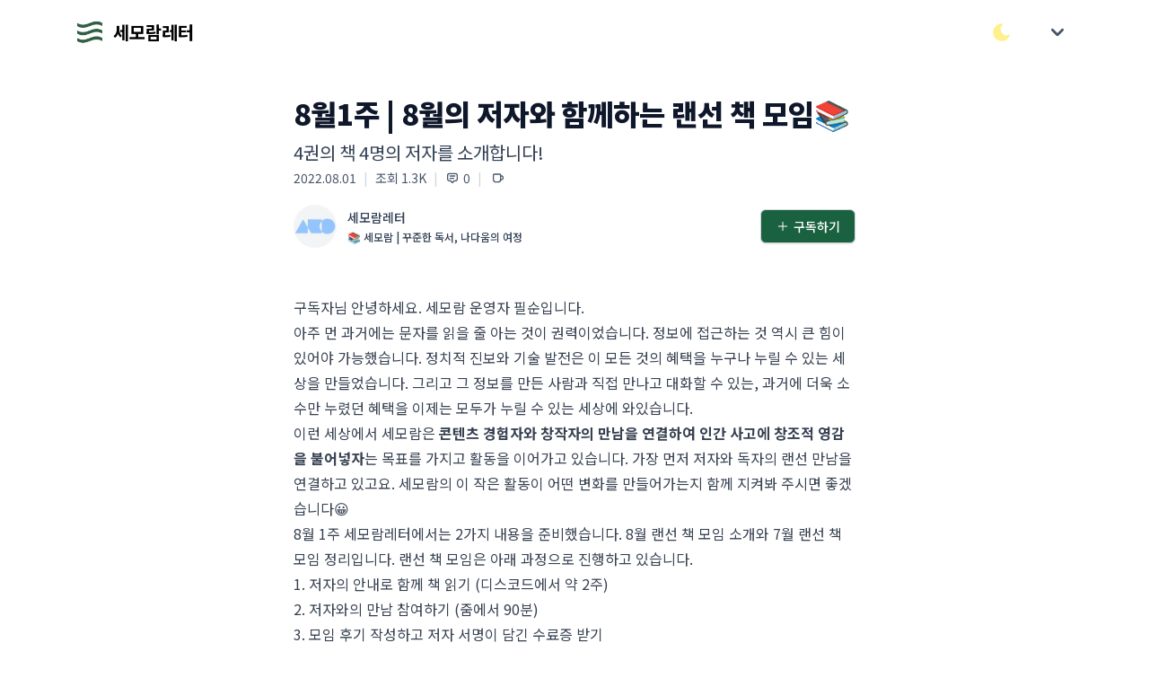

--- FILE ---
content_type: text/html; charset=utf-8
request_url: https://maily.so/semoram/posts/59889ac6
body_size: 22180
content:
<!DOCTYPE html>
<html lang="en">
<head>
    <title>8월1주 | 8월의 저자와 함께하는 랜선 책 모임📚</title>
    <meta name="description" content="4권의 책 4명의 저자를 소개합니다!">
  <meta property="og:type" content="website">
  <meta property="og:site_name" content="세모람레터">
  <meta property="og:title" content="8월1주 | 8월의 저자와 함께하는 랜선 책 모임📚">
    <meta property="og:description" content="4권의 책 4명의 저자를 소개합니다!">
  <meta property="og:url" content="https://maily.so/semoram/posts/jknrjn0wzld">

    <meta property="og:image" content="https://cdn.maily.so/202208/1659316303567922.jpeg"/>

<meta name="robots" content="index, follow">
<meta name="googlebot" content="index, follow">
<meta name="yeti" content="index, follow">

<link rel="icon" type="image/x-icon" href="https://cdn.maily.so/public/assets/favicon-c266a1e848f4af2995c26f9c4ed8a3dd7f9b42a3edbb7ec2d66e59dddfd31233.ico" />
  <link rel="icon" type="image/png" href="https://cdn.maily.so/public/assets/favicon-16x16-30080689ca210421e5bfe2bfacc21ee49e7b9b2b9577788b583fbc85c4ed55e9.png" sizes="16x16" />
  <link rel="icon" type="image/png" href="https://cdn.maily.so/public/assets/favicon-32x32-68cf5fbf9a77decec8c08402e7c00a521d14ed18945a0366054c864f07ac5bc6.png" sizes="32x32" />
<link rel="apple-touch-icon" type="image/png" href="https://cdn.maily.so/public/assets/apple-touch-icon-a1b2509b8dafc485b1dbda0c7653fa1d13c919850875d70f949a69fecef67323.png" />

<link rel="manifest" type="image/x-icon" href="https://cdn.maily.so/public/assets/site-245bdd6b8d4f4b6bcb28cd3b3363fa184013beb32b0ada00bcf7abab05b0bb55.webmanifest" />
<link rel="mask-icon" type="image/x-icon" href="https://cdn.maily.so/public/assets/safari-pinned-tab-5f3faecab55a21da1f0f0bca65cda47edfffa8339e04cfe3bb0300e627872fef.svg" color="#5bbad5" />

<meta name="msapplication-TileColor" content="#da532c">
<meta content="width=device-width,minimum-scale=1,initial-scale=1" name="viewport">

<meta name="theme-color" content="#ffffff" media="(prefers-color-scheme: light)">
<meta name="theme-color" content="#1b1917" media="(prefers-color-scheme: dark)">

<meta name="csrf-param" content="authenticity_token" />
<meta name="csrf-token" content="Vh35SsCqH_rjDN2BAfFQKGFuYoh1ZJB5Qi8pgdx8mtWRDlhhqMIzSgUYcZjjTk1W6AIxDqR3novh0YmCApK2vQ" />


<script type="text/javascript" charset="utf-8">
  (function() {
    function getInitialColorMode() {

      const persistedColorPreference = window.localStorage.getItem('nightwind-mode');
      const hasPersistedPreference = typeof persistedColorPreference === 'string';
      if (hasPersistedPreference) {
        return persistedColorPreference;
      }
      const mql = window.matchMedia('(prefers-color-scheme: dark)');
      const hasMediaQueryPreference = typeof mql.matches === 'boolean';
      if (hasMediaQueryPreference) {
        return mql.matches ? 'dark' : 'light';
      }
      return 'light';
    }
    getInitialColorMode() === 'light' ? document.documentElement.classList.remove('dark') : document.documentElement.classList.add('dark');
  })()
</script>


<script src="https://cdn.maily.so/public/vite/assets/application-BJsMrTmP.js" crossorigin="anonymous" type="module"></script><link rel="modulepreload" href="https://cdn.maily.so/public/vite/assets/application-BJsMrTmP.js" as="script" crossorigin="anonymous">
<link rel="modulepreload" href="https://cdn.maily.so/public/vite/assets/stimulus_loader-DXIdEfot.js" as="script" crossorigin="anonymous">
<link rel="modulepreload" href="https://cdn.maily.so/public/vite/assets/zoom-DRlziGC9.js" as="script" crossorigin="anonymous">
<link rel="stylesheet" href="https://cdn.maily.so/public/vite/assets/application-DeeMXptt.css" />


<script src="https://ajax.googleapis.com/ajax/libs/webfont/1.6.26/webfont.js" defer></script>
<script>
  document.addEventListener("turbo:load", function() {
    WebFont.load({
      google: {
        families: ['Noto Sans KR:100,300,400,500,700,900']
      }
    });
  })
</script>

<link rel="preload" crossorigin="anonymous" href="https://fastly.jsdelivr.net/gh/wanteddev/wanted-sans@v1.0.1/packages/wanted-sans/fonts/webfonts/variable/split/WantedSansVariable.min.css">


    <!-- Global site tag (gtag.js) - Google Analytics -->
    <script async src="https://www.googletagmanager.com/gtag/js?id=G-D0Z3Q83EN3"></script>
    <script>
      window.dataLayer = window.dataLayer || [];
      function gtag(){dataLayer.push(arguments);}
      gtag('js', new Date());
      window.lastGoogleAnalyticsTimeStamp = -0;

      document.addEventListener("turbo:load", function(event) {
        if(typeof(gtag) == "function") {
            if (window.lastGoogleAnalyticsTimeStamp < event.timeStamp) {
                gtag("config", "G-D0Z3Q83EN3", {
                    "page_title": document.title,
                    "page_path": event.detail.url.replace(window.location.protocol + "//" + window.location.hostname + (location.port && ":" + location.port), ""),
                });
            }

            window.lastGoogleAnalyticsTimeStamp = event.timeStamp;
        }
      });
    </script>

    <script async src="https://pagead2.googlesyndication.com/pagead/js/adsbygoogle.js?client=ca-pub-6146308520594364"
            crossorigin="anonymous"></script>

  <script type="text/javascript" charset="utf-8">
    window.dataLayer = window.dataLayer || [];
    function gtag(){dataLayer.push(arguments);}
    gtag('js', new Date());
</script>






    <link href="https://maily.so/semoram/posts/jknrjn0wzld" rel="canonical">
</head>

<body class="bg-white dark:bg-stone-900"
      style="--primary-background-color: #ffffff;
        --primary-text-color: #000000;">

  <div id="loginModal"
     data-controller="components--modal components--auth"
     data-components--modal-initial-status="false">
  <div data-target="components--modal.modal" style="display: none;"
       class="fixed bottom-0 inset-x-0 px-4 pb-6 sm:inset-0 sm:p-0 sm:flex sm:items-center sm:justify-center z-40">
    <div data-action="click->components--modal#hideModal"
         class="fixed inset-0 transition-opacity">
      <div class="absolute inset-0 bg-stone-300 dark:bg-stone-700 opacity-75 z-40"></div>
    </div>
    <div class="bg-white dark:bg-stone-900 rounded-lg p-4 overflow-auto shadow-xl transform transition-all max-w-sm lg:max-w-lg w-full mx-auto sm:p-6"
         style="max-height: 75vh;"
         role="dialog" aria-modal="true" aria-labelledby="modal-headline">
      <form class="relative" data-components--auth-target="form" action="/semoram/users/pin_sign_in" accept-charset="UTF-8" data-remote="true" method="post"><input type="hidden" name="authenticity_token" value="eQyw2O5N0h-CbgNR2TovpQ3XdKMaPzRs3fOa3HUEnDnoInhuELHOa4aXeaGm6S1BtknzBA4VUmxdMOpYlD0QZA" autocomplete="off" />
        <div class="space-y-4">
          <div class="space-y-1">
            <p class="text-lg font-medium text-slate-900 dark:text-slate-200">
              로그인이 필요해요
            </p>
            <p class="text-sm text-slate-600 dark:text-slate-300">이메일 인증으로 간편하게 로그인/가입을 하실 수 있어요. (계정이 없으시면, 자동으로 메일리
              회원가입이 되며 계정 설정에서 비밀번호를 지정하실 수 있어요.)</p>
          </div>
          <div class="space-y-2">
            <label class="text-sm font-medium leading-5 text-slate-700 dark:text-slate-300" for="email">이메일</label>
            <div class="mt-1 flex rounded-md shadow-sm">
              <div class="relative flex-1 focus-within:z-40">
                <input data-components--auth-target="email" placeholder="wonderful@gmail.com" required="required" class="bg-white dark:bg-stone-900 bg-dark-maily text-slate-900 dark:text-slate-200 shadow-sm focus:ring-blue-300 focus:border-blue-300 block w-full sm:text-sm border-gray-300 dark:border-gray-500 rounded-none rounded-l-md border-r-0" type="email" name="email" id="email" />
              </div>
              <button type="button"
                      data-action="click->components--auth#startAuthentication"
                      data-components--auth-target="authButton"
                      class="-ml-px maily-green-button rounded-none rounded-r-md border-green-333 dark:border-green-800">
                인증하기
              </button>
            </div>
          </div>
          <div class="hidden" data-target="components--auth.authenticationField">
            <div class="flex justify-between">
              <label for="email" class="text-sm font-medium leading-5 text-slate-700 dark:text-slate-300">이메일
                인증하기</label>
              <span data-action="click->components--auth#resendPin"
                    class="text-xs font-bold leading-5 text-green-700 cursor-pointer">재발송</span>
            </div>
            <div class="mt-1 flex rounded-md shadow-sm">
              <div class="relative flex-grow focus-within:z-40">
                <input autocomplete="off" placeholder="12345678" pattern="[0-9]*" inputmode="numeric" data-components--auth-target="pin" class="bg-white dark:bg-stone-900 bg-dark-maily text-slate-900 dark:text-slate-200 shadow-sm focus:ring-blue-300 focus:border-blue-300 block w-full sm:text-sm border-gray-300 dark:border-gray-500 rounded-none rounded-l-md border-r-0" min="10000000" max="99999999" type="number" name="user_pin" id="user_pin" />
              </div>
              <input type="submit" name="commit" value="확인" class="-ml-px maily-green-button rounded-none rounded-r-md border-green-333 dark:border-green-800" data-disable-with="확인중..." />
            </div>
            <p class="mt-2 text-sm text-slate-600 dark:text-slate-300"
               data-target="components--auth.pinNotification">이메일로 전송 된 8자리 숫자를 입력해주세요</p>
          </div>
          <div class="mt-3" id="privacyAgreement">
            <div class="flex items-center">
              <input name="privacy_agreement" type="hidden" value="0" autocomplete="off" /><input required="required" data-components--auth-target="privacyAgreement" class="focus:ring-green-333 h-4 w-4 text-green-700 dark:text-green-700 border-gray-300 dark:border-gray-500 rounded" type="checkbox" value="1" checked="checked" name="privacy_agreement" id="privacy_agreement" />
              <label class="w-full text-left ml-2 block text-xs leading-5 text-gray-700 dark:text-gray-300 cursor-pointer" for="privacy_agreement">
                메일리 <a target="_blank" class="underline hover:text-slate-700 dark:text-slate-300" href="https://maily.so/app/service_policy">이용약관</a> <a target="_blank" class="underline hover:text-slate-700 dark:text-slate-300" href="https://maily.so/app/privacy_agreement">개인정보처리방침</a>
                에 동의합니다.
</label>            </div>
          </div>
        </div>
</form>      <div class="border-t border-gray-100 dark:border-gray-700 my-3 md:my-5"></div>
      <div class="my-6">
        
    <form class="button_to" method="post" action="/app/users/auth/google_oauth2?redirect_path=%2Fsemoram%2Fposts%2F59889ac6&amp;space_url=semoram"><button data-turbo="false" class="group relative w-full flex justify-center py-2 px-4 border text-sm leading-5 font-medium rounded-md primary-start border border-gray-300 dark:border-gray-500 text-slate-700 dark:text-slate-300 bg-white dark:bg-stone-900 hover:text-slate-600 dark:text-slate-300 focus:outline-none focus:border-blue-300 focus:ring-blue-300 active:text-gray-800 dark:text-gray-100 active:bg-slate-50 dark:bg-slate-800 astro-primary primary-end transition duration-150 ease-in-out" type="submit">
      <span class="absolute left-0 inset-y-0 flex items-center pl-3">
            <svg class="w-5 h-5 mr-2" width="20" height="20" viewBox="0 0 20 20" version="1.1" xmlns="http://www.w3.org/2000/svg" xmlns:xlink="http://www.w3.org/1999/xlink">
              <path d="M17.64,9.20454545 C17.64,8.56636364 17.5827273,7.95272727 17.4763636,7.36363636 L9,7.36363636 L9,10.845 L13.8436364,10.845 C13.635,11.97 13.0009091,12.9231818 12.0477273,13.5613636 L12.0477273,15.8195455 L14.9563636,15.8195455 C16.6581818,14.2527273 17.64,11.9454545 17.64,9.20454545 L17.64,9.20454545 Z" id="Shape" fill="#4285F4" sketch:type="MSShapeGroup"></path>
              <path d="M9,18 C11.43,18 13.4672727,17.1940909 14.9563636,15.8195455 L12.0477273,13.5613636 C11.2418182,14.1013636 10.2109091,14.4204545 9,14.4204545 C6.65590909,14.4204545 4.67181818,12.8372727 3.96409091,10.71 L0.957272727,10.71 L0.957272727,13.0418182 C2.43818182,15.9831818 5.48181818,18 9,18 L9,18 Z" id="Shape" fill="#34A853" sketch:type="MSShapeGroup"></path>
              <path d="M3.96409091,10.71 C3.78409091,10.17 3.68181818,9.59318182 3.68181818,9 C3.68181818,8.40681818 3.78409091,7.83 3.96409091,7.29 L3.96409091,4.95818182 L0.957272727,4.95818182 C0.347727273,6.17318182 0,7.54772727 0,9 C0,10.4522727 0.347727273,11.8268182 0.957272727,13.0418182 L3.96409091,10.71 L3.96409091,10.71 Z" id="Shape" fill="#FBBC05" sketch:type="MSShapeGroup"></path>
              <path d="M9,3.57954545 C10.3213636,3.57954545 11.5077273,4.03363636 12.4404545,4.92545455 L15.0218182,2.34409091 C13.4631818,0.891818182 11.4259091,0 9,0 C5.48181818,0 2.43818182,2.01681818 0.957272727,4.95818182 L3.96409091,7.29 C4.67181818,5.16272727 6.65590909,3.57954545 9,3.57954545 L9,3.57954545 Z" id="Shape" fill="#EA4335" sketch:type="MSShapeGroup"></path>
            </svg>
          </span>

      <span>구글로 시작하기</span>
</button><input type="hidden" name="authenticity_token" value="hGefytZGEDnALEs39eF5inkpp5r1yhcbWdok0IISXp-qtOyN3WuHAjPBrMVfTjDAbv2rFxLnWSTLV9QbHRpZig" autocomplete="off" /></form>
      </div>
      <div class="text-right">
        <a class="text-sm lg:text-base leading-5 lg:leading-6 font-medium text-green-700 dark:text-green-700 cursor-pointer hover:text-green-600 dark:hover:text-green-600" href="/semoram/users/sign_in?redirect_path=%2Fsemoram%2Fposts%2F59889ac6">
          비밀번호로 로그인 하기
</a>      </div>
    </div>
  </div>
</div>


<nav class="bg-white dark:bg-stone-900">
  <div class="w-full max-w-6xl mx-auto px-5 py-3">
    <div class="w-full flex justify-between h-10 lg:h-12 space-x-2 lg:space-x-3">
        <div class="flex-1 flex md:flex items-center space-x-2 truncate">
          <a class="block shrink-0" href="/">
            <img alt="메일리 로고" class="w-7 lg:w-8 h-7 lg:h-8 border-2 border-transparent object-cover" src="https://cdn.maily.so/images/logo_icon.png" />
</a>              <a class="truncate" href="/semoram">
                <b class="text-base text-black dark:text-white lg:text-xl p-0.5">세모람레터</b>
</a>        </div>
      <div class="flex items-center space-x-4 lg:space-x-5">
        <button type="button"
                data-controller="components--darkmode"
                data-action="click->components--darkmode#toggleColorMode"
                aria-label="다크/라이트 모드 전환"
                class="flex items-center justify-center">
          <svg xmlns="http://www.w3.org/2000/svg" class="text-yellow-200 hover:text-yellow-300 fill-current stroke-current h-6 w-6 inline-block dark:hidden" width="44" height="44" viewBox="0 0 24 24" stroke-width="1.5" stroke="#2c3e50" fill="none" stroke-linecap="round" stroke-linejoin="round">
            <path stroke="none" d="M0 0h24v24H0z" fill="none"/>
            <path d="M12 3c.132 0 .263 0 .393 0a7.5 7.5 0 0 0 7.92 12.446a9 9 0 1 1 -8.313 -12.454z"/>
          </svg>
          <svg xmlns="http://www.w3.org/2000/svg" class="text-yellow-200 hover:text-yellow-300 fill-current stroke-current h-6 w-6 hidden dark:block" width="44" height="44" viewBox="0 0 24 24" stroke-width="1.5" stroke="#2c3e50" fill="none" stroke-linecap="round" stroke-linejoin="round">
            <path stroke="none" d="M0 0h24v24H0z" fill="none"/>
            <circle cx="12" cy="12" r="4"/>
            <path d="M3 12h1m8 -9v1m8 8h1m-9 8v1m-6.4 -15.4l.7 .7m12.1 -.7l-.7 .7m0 11.4l.7 .7m-12.1 -.7l-.7 .7"/>
          </svg>
        </button>
          <div class="shrink-0">
              <div x-data="{ open: false }"
                   class="ml-2 lg:ml-3 shrink-0 flex items-center">
                <div @click.outside="open = false" class="relative" x-data="{ open: false }">
                  <div>
                    <button
                      @click="open = !open"
                      style="touch-action: manipulation;"
                      type="button" class="z-10 z-10 flex text-sm border-2 border-transparent rounded-full focus:outline-none focus:border-gray-300 transition duration-150 ease-in-out" aria-haspopup="true" aria-expanded="true">
                      <svg class="h-8 w-8 p-0.5 fill-current text-slate-600 dark:text-slate-300" xmlns="http://www.w3.org/2000/svg" viewBox="0 0 20 20" fill="currentColor">
                        <path fill-rule="evenodd" d="M5.293 7.293a1 1 0 011.414 0L10 10.586l3.293-3.293a1 1 0 111.414 1.414l-4 4a1 1 0 01-1.414 0l-4-4a1 1 0 010-1.414z" clip-rule="evenodd"/>
                      </svg>
                    </button>
                  </div>
                  <div x-show="open"
                       style="display: none;"
                       x-description="Profile dropdown panel, show/hide based on dropdown state." x-transition:enter="transition ease-out duration-200" x-transition:enter-start="transform opacity-0 scale-95" x-transition:enter-end="transform opacity-100 scale-100" x-transition:leave="transition ease-in duration-75" x-transition:leave-start="transform opacity-100 scale-100" x-transition:leave-end="transform opacity-0 scale-95"
                       class="z-[2000] origin-top-right absolute right-0 mt-2 w-48 rounded-md shadow-lg" style="display: none;">
                    <div class="rounded-md bg-white dark:bg-stone-900 border border-stone-200 dark:border-stone-600" role="menu" aria-orientation="vertical" aria-labelledby="options-menu">
                      <div class="px-4 py-3">
                        <p class="text-slate-600 dark:text-slate-300 text-sm leading-5">
                          로그인을 안해도 바로 구독할 수 있어요 :)
                        </p>
                      </div>
                      <div class="border-t border-gray-100 dark:border-gray-700"></div>
                      <div class="py-1">
                        <a @click="open = false"
                           data-controller="components--remote"
                           data-action="click->components--remote#openSubscriptionModal"
                           class="cursor-pointer block px-4 py-2 text-sm text-green-700 dark:text-green-700 leading-5 hover:bg-gray-100 dark:bg-stone-900 dark:text-slate-200 dark:hover:bg-stone-700 focus:outline-none focus:bg-gray-100 focus:text-slate-900 dark:text-slate-200" role="menuitem">
                          구독하기
                        </a>
                        <a class="block px-4 py-2 text-sm leading-5 text-slate-600 bg-white hover:text-slate-900 hover:bg-stone-200 dark:bg-stone-900 dark:text-slate-200 dark:hover:bg-stone-700 focus:outline-none focus:bg-gray-100 focus:text-slate-900 dark:text-slate-200" href="/semoram/users/sign_in?redirect_path=%2Fsemoram%2Fposts%2F59889ac6">
                          로그인
</a>                      </div>
                    </div>
                  </div>
                </div>
              </div>
          </div>
      </div>
    </div>
  </div>
  </div>
</nav>
<div class="z-30 fixed inset-0 flex items-end justify-center px-4 py-6 pointer-events-none sm:p-6 sm:items-start sm:justify-end">
  <div id="flashesContainer"
       data-controller="components--flashes"
       data-components--flashes-target="container"
       class="flex flex-col max-w-sm w-full space-y-2">
    
  </div>
</div>

<div class="pb-14 lg:pb-20 bg-white dark:bg-stone-900"
     id="appContainer"
     style="min-height: 75vh;">
  <div class="w-full relative bg-white dark:bg-stone-900"
     data-controller="posts--show"
     data-posts--show-enable-popup="false"
     data-action="scroll@window->posts--show#onScroll">
  <div class="max-w-2xl lg:max-w-6xl w-full mx-auto grid grid-cols-9 gap-4 lg:gap-8 py-4 lg:py-8">
    <div class="hidden lg:block lg:col-span-2" data-posts--show-target="scrollSpy">
      
<nav class="bg-white dark:bg-stone-900 lg:sticky flex flex-col truncate" style="top: 5rem;">
</nav>
    </div>
    <div class="col-span-9 lg:col-span-5 lg:col-start-3">
      <div class="mb-2 space-y-2 p-5 lg:p-0">
  <h1 class="text-[32px] text-slate-900 dark:text-slate-200 font-black leading-snug break-words">8월1주 | 8월의 저자와 함께하는 랜선 책 모임📚</h1>
  <div class="space-y-1">
    <h2 class="flex-1 text-base lg:text-xl text-slate-700 dark:text-slate-300 leading-snug break-words">4권의 책 4명의 저자를 소개합니다!</h2>
    <div class="text-xs lg:text-sm flex space-x-2">
      <span class="text-slate-600 dark:text-slate-300">2022.08.01</span>
        <span class="text-gray-300">|</span>
        <span class="text-slate-600 dark:text-slate-300 flex items-center">
                조회 1.3K
              </span>
          <span class="text-gray-300">|</span>
          <div data-action="click->posts--show#scrollTo"
               data-scroll-id="comments"
               class="group text-slate-600 dark:text-slate-300 flex items-center cursor-pointer">
            <svg xmlns="http://www.w3.org/2000/svg"
                 class="pointer-events-none mr-1 h-4 w-4 stroke-current group-active:text-green-700 group-focus:text-green-700 group-hover:text-green-700" width="44" height="44" viewBox="0 0 24 24" stroke-width="2" stroke="#2c3e50" fill="none" stroke-linecap="round" stroke-linejoin="round">
              <path stroke="none" d="M0 0h24v24H0z" fill="none"/>
              <path d="M12 20l-3 -3h-2a3 3 0 0 1 -3 -3v-6a3 3 0 0 1 3 -3h10a3 3 0 0 1 3 3v6a3 3 0 0 1 -3 3h-2l-3 3"/>
              <line x1="8" y1="9" x2="16" y2="9"/>
              <line x1="8" y1="13" x2="14" y2="13"/>
            </svg>
            <span class="pointer-events-none group-active:text-green-700 group-focus:text-green-700 group-hover:text-green-700">0</span>
          </div>
        <span class="text-gray-300">|</span>
        <div x-data="{ feedbackOpen: false }" class="flex items-center">
    <div class="text-sm px-0.5 group text-slate-600 dark:text-slate-300 flex items-center cursor-pointer"
         @click="feedbackOpen = !feedbackOpen;">
      <svg xmlns="http://www.w3.org/2000/svg" class="h-4 w-4 stroke-current group-active:text-green-700 group-focus:text-green-700 group-hover:text-green-700" width="44" height="44" viewBox="0 0 24 24" stroke-width="2" stroke="#2c3e50" fill="none" stroke-linecap="round" stroke-linejoin="round">
        <path stroke="none" d="M0 0h24v24H0z" fill="none"/>
        <path d="M5 6h10a1 1 0 0 1 1 1v8a4 4 0 0 1 -4 4h-4a4 4 0 0 1 -4 -4v-8a1 1 0 0 1 1 -1"/>
        <path d="M16 9h2a2 2 0 0 1 2 2v2a2 2 0 0 1 -2 2h-2"/>
      </svg>
    </div>

  <div x-show="feedbackOpen"
       style="display: none;"
       class="fixed z-20 inset-0 overflow-y-auto">
    <div class="flex items-end justify-center min-h-screen pt-4 px-4 pb-20 text-center sm:block sm:p-0">
      <div x-show="feedbackOpen"
           @click="feedbackOpen = !feedbackOpen"
           style="display: none;"
           x-description="Background overlay, show/hide based on modal state."
           class="fixed inset-0 transition-opacity">
        <div class="absolute inset-0 bg-stone-300 dark:bg-stone-700 opacity-75 z-30"></div>
      </div>

      <!-- This element is to trick the browser into centering the modal contents. -->
      <span class="hidden sm:inline-block sm:align-middle sm:h-screen"></span>&#8203;

      <div x-show="feedbackOpen"
           style="display: none;"
           data-controller="components--remote"
           x-description="Modal panel, show/hide based on modal state."
           class="inline-block align-bottom bg-white dark:bg-stone-900 rounded-lg px-4 pt-5 pb-4 text-left overflow-hidden shadow-xl transform transition-all sm:my-8 sm:align-middle sm:max-w-sm w-full sm:p-6" role="dialog" aria-modal="true" aria-labelledby="modal-headline">

        <div class="flex items-center space-x-5">
          <span class="text-2xl lg:text-3xl">☕</span>
        </div>
        <div class="mt-3 text-left sm:mt-5">
          <h3 class="text-base leading-6 font-medium text-slate-900 dark:text-slate-200">
            세모람레터 님에게 커피와 쪽지 보내기
          </h3>
          <div class="mt-2">
            <p class="text-sm leading-5 text-slate-600 dark:text-slate-300">
              커피와 함께 하고싶은 말을 쪽지에 적어주시면 메일리가 프라이빗 하게 전달 해드려요.
            </p>
          </div>
        </div>


        <form action="/semoram/writers/buy_coffee" accept-charset="UTF-8" method="post"><input type="hidden" name="authenticity_token" value="5m2CYKCh93jBQ0sKOT7irvCSDojhL8glYjD4ov9uKbnPGZUZLA-sxtGp_fA_Won4l8KmvjADg7jMwguIKwsRYQ" autocomplete="off" />
          <div>
            <div class="mt-6">
              <label class="block text-base font-medium leading-7 text-slate-900 dark:text-slate-200" for="coffee">커피</label>
              <select x-ref="coffeeSelect" required="required" class="cursor-pointer bg-gray-100 dark:bg-stone-700 text-slate-900 dark:text-slate-200 mt-1 block w-full pl-3 pr-10 py-2 text-base border-gray-300 dark:border-gray-500 focus:outline-none focus:ring-blue-300 focus:border-blue-300 sm:text-sm rounded-md" name="coffee" id="coffee"><option value="">메뉴 선택하기</option>
<option value="커피 우유 (1,000원)">커피 우유 (1,000원)</option>
<option value="테이크아웃 아메리카노 (2,000원)">테이크아웃 아메리카노 (2,000원)</option>
<option value="아메리카노 (4,000원)">아메리카노 (4,000원)</option>
<option value="핸드드립 스페셜티 커피 (7,000원)">핸드드립 스페셜티 커피 (7,000원)</option>
<option value="라떼와 초콜릿 케이크 (12,000원)">라떼와 초콜릿 케이크 (12,000원)</option>
<option value="아메리카노 5잔 (20,000원)">아메리카노 5잔 (20,000원)</option></select>
            </div>
            <div class="mt-4">
              <label class="block text-base font-medium leading-7 text-slate-900 dark:text-slate-200" for="feedback">쪽지</label>
              <div class="rounded-md shadow-sm">
                <textarea data-action="click->components--remote#openLoginModal"
                          name="blocked"
                          readonly
                          rows="3"
                          placeholder="로그인 하고 쪽지 보내기 &rarr;"
                          class="cursor-pointer bg-gray-100 dark:bg-stone-700 text-slate-900 dark:text-slate-200 shadow-sm focus:ring-blue-300 focus:border-blue-300 block w-full sm:text-sm border-gray-300 dark:border-gray-500 rounded-md"></textarea>
              </div>
            </div>
          </div>
          <div class="mt-5 sm:mt-6 grid grid-cols-2 gap-3 grid-flow-row-dense">
              <span class="flex w-full rounded-md shadow-sm col-start-2">
                <button type="button"
                        data-action="click->components--remote#openLoginModal"
                        class="cursor-pointer w-full maily-dark-button opacity-50">보내기</button>
              </span>
            <span class="flex w-full rounded-md shadow-sm mt-0 col-start-1">
              <button type="button"
                      @click="
                      feedbackOpen = false; setTimeout(() => {
                        $refs.coffeeSelect.value = '';
                        $refs.feedbackInput.value = '';
                      }, 1000);
                      "
                      class="w-full text-center maily-white-button">
                나중에 하기
              </button>
            </span>
          </div>
</form>      </div>
    </div>
  </div>
</div>
        <button type="button"
                data-controller="components--share"
                aria-label="공유하기"
                data-target="components--share.copyText"
                data-components--share-title="세모람레터"
                data-components--share-text="8월1주 | 8월의 저자와 함께하는 랜선 책 모임📚"
                data-components--share-url="https://maily.so/semoram/posts/jknrjn0wzld"
                data-action="components--share#onClickShare"
                class="hidden group text-slate-600 dark:text-slate-300 flex items-center cursor-pointer outline-none active:outline-none focus:outline-none">
          <span class="text-gray-300 mr-2">|</span>
          <svg xmlns="http://www.w3.org/2000/svg" class="h-4 w-4 stroke-current text-slate-600 dark:text-slate-300 group-active:text-slate-600 dark:text-slate-300 group-focus:text-slate-600 dark:text-slate-300 group-hover:text-slate-600 dark:text-slate-300" width="44" height="44" viewBox="0 0 24 24" stroke-width="2" stroke="#2c3e50" fill="none" stroke-linecap="round" stroke-linejoin="round">
            <path stroke="none" d="M0 0h24v24H0z" fill="none"/>
            <path d="M11 7h-5a2 2 0 0 0 -2 2v9a2 2 0 0 0 2 2h9a2 2 0 0 0 2 -2v-5"/>
            <line x1="10" y1="14" x2="20" y2="4"/>
            <polyline points="15 4 20 4 20 9"/>
          </svg>
        </button>

    </div>
  </div>
</div>
<div class="flex items-center justify-between space-x-2 lg:space-x-4 p-3 lg:px-0 bg-white dark:bg-stone-900 sticky top-0 z-10"
     data-posts--show-target="writerTopBar"
     id="postWriterBar">
  <a class="flex-1 group block focus:outline-none mr-2 text-slate-700 dark:text-slate-300 hover:text-slate-900 dark:text-slate-200" href="/semoram">
    <div class="flex items-center">
      <img loading="lazy" alt="세모람레터의 프로필 이미지" class="inline-block h-10 lg:h-12 w-10 lg:w-12 border-1 border-gray-100 dark:border-gray-700 bg-gray-100 rounded-full object-cover" src="https://cdn.maily.so/202402/1707146356394200.png" />
      <div class="flex-1 ml-3 space-y-1">
        <p class="text-sm leading-5 font-medium">
          세모람레터
        </p>
        <p class="text-xs leading-4 font-medium truncate-1-lines" style="word-break: break-all;">
          📚 세모람 | 꾸준한 독서, 나다움의 여정
        </p>
      </div>
    </div>
</a>  <div class="shrink-0 flex items-center">
      <div id="subscribeModal"
     data-controller="components--subscribe-modal"
     data-components--subscribe-modal-initial-status="false">
  <span class="inline-flex rounded-md shadow-sm">
    <button data-action="click->components--subscribe-modal#showModal"
            class="maily-green-button">
      <svg xmlns="http://www.w3.org/2000/svg" class="stroke-current text-white dark:text-white h-4 w-4 mr-1" width="44" height="44" viewBox="0 0 24 24" stroke-width="1.5" stroke="#2c3e50" fill="none" stroke-linecap="round" stroke-linejoin="round">
        <path stroke="none" d="M0 0h24v24H0z" fill="none"/>
        <line x1="12" y1="5" x2="12" y2="19"/>
        <line x1="5" y1="12" x2="19" y2="12"/>
      </svg>
      구독하기
    </button>
  </span>
  <div data-target="components--subscribe-modal.modal" style="display: none;"
       class="fixed bottom-0 inset-x-0 px-4 pb-6 sm:inset-0 sm:p-0 sm:flex sm:items-center sm:justify-center z-30">
    <div data-action="click->components--subscribe-modal#hideModal"
         class="fixed inset-0 transition-opacity">
      <div class="absolute inset-0 bg-stone-300 dark:bg-stone-700 opacity-75 z-30"></div>
    </div>
    <div class="relative bg-white dark:bg-stone-900 rounded-lg px-4 pt-5 pb-4 overflow-auto shadow-xl transform transition-all max-w-sm sm:max-w-xl w-full mx-auto sm:p-6"
         style="max-height: 75vh;"
         role="dialog" aria-modal="true" aria-labelledby="modal-headline">
      <fieldset class="space-y-3 lg:space-y-4">
        <legend class="text-lg font-medium text-slate-900 dark:text-slate-200 mb-2">
          세모람레터 구독하기
        </legend>

        <p class="text-sm text-slate-900 dark:text-slate-200 text-left whitespace-pre-line" style="word-break: keep-all;">매주 한 번!
세모람 온라인 독서모임 정보를 가장 빠르게 확인하세요😀

</p>
      </fieldset>

      


      <form id="subscribeModal" class="" data-components--subscribe-modal-target="form" data-controller="google-analytics--form" data-action="submit-&gt;google-analytics--form#event" data-event-params="{&quot;name&quot;:&quot;subscribe&quot;,&quot;component&quot;:&quot;modal&quot;}" action="/semoram/subscriptions" accept-charset="UTF-8" data-remote="true" method="post"><input type="hidden" name="authenticity_token" value="FDkykLqTeIosHN_hvvei4xSSM7jGEOWgKP3eBNp65Y4MbztvNuGIkqqfLNOxakvrXkdr2QNXWPmv_CkLiVOgQw" autocomplete="off" />
        <input value="https://maily.so/semoram/posts/59889ac6" autocomplete="off" type="hidden" name="subscription[referrer_url]" id="subscription_referrer_url" />
        <div style="position: absolute; top: -500px;">
          <input placeholder="가짜필드" class="" type="text" name="subscription[profile]" id="subscription_profile" />
        </div>
        <fieldset class="space-y-3 lg:space-y-4">
            <input id="466c05036aa8f8593236971381c1fdbe_free" required="required" data-action="click-&gt;components--subscribe-modal#forFreePlan" class="hidden" type="radio" value="free" checked="checked" name="subscription[plan]" />

          
        </fieldset>

          <div class="mt-6 space-y-2"
               data-controller="components--email-validator">
            <div class="mt-1 relative rounded-md shadow-sm">
              <label class="absolute -top-2 left-2 inline-block bg-white dark:bg-stone-900 px-1 text-xs font-medium text-slate-900 dark:text-slate-200" for="subscription_email">이메일</label>
              <input data-components--subscribe-modal-target="email" data-components--email-validator-target="email" data-action="keyup-&gt;components--email-validator#validateEmail" placeholder="wonderful@gmail.com" required="required" class="bg-white dark:bg-stone-900 bg-dark-maily text-slate-900 dark:text-slate-200 shadow-sm focus:ring-blue-300 focus:border-blue-300 block w-full sm:text-sm border-gray-300 dark:border-gray-500 rounded-md" type="email" name="subscription[email]" id="subscription_email" />
            </div>

            <p class="hidden mt-1 text-xs text-green-600"
               data-components--email-validator-target="emailValidation"></p>
          </div>

            <div class="mt-4 relative rounded-md shadow-sm">
              <label class="absolute -top-2 left-2 inline-block bg-white dark:bg-stone-900 px-1 text-xs font-medium text-slate-900 dark:text-slate-200" for="subscription_name">닉네임</label>
              <input placeholder="라이언" data-components--subscribe-modal-target="name" class="bg-white dark:bg-stone-900 bg-dark-maily text-slate-900 dark:text-slate-200 shadow-sm focus:ring-blue-300 focus:border-blue-300 block w-full sm:text-sm border-gray-300 dark:border-gray-500 rounded-md" type="text" name="subscription[name]" id="subscription_name" />
            </div>


          <div class="mt-3">
            <script src="https://www.recaptcha.net/recaptcha/api.js" async defer ></script>
<div data-sitekey="6LcBSkEaAAAAAP3s5SItSz41SJttHWghaybLELpz" class="g-recaptcha "></div>

          </div>
          <div class="mt-5 hidden"
               data-target="components--subscribe-modal.authenticationField">
            <div class="flex justify-between">
              <label for="email" class="text-sm font-medium leading-5 text-slate-700 dark:text-slate-300">이메일
                인증하기</label>
              <span data-action="click->components--subscribe-modal#resendPin"
                    class="text-xs font-bold leading-5 text-green-700 cursor-pointer">재발송</span>
            </div>
            <div class="mt-1 flex rounded-md shadow-sm">
              <div class="relative flex-grow focus-within:z-30">
                <input autocomplete="off" placeholder="12345678" pattern="[0-9]*" inputmode="numeric" data-target="components--subscribe-modal.pin" class="bg-white dark:bg-stone-900 bg-dark-maily text-slate-900 dark:text-slate-200 shadow-sm focus:ring-blue-300 focus:border-blue-300 block w-full sm:text-sm border-gray-300 dark:border-gray-500 rounded-none rounded-l-md" min="10000000" max="99999999" type="number" name="subscription[user_pin]" id="subscription_user_pin" />
              </div>
              <input type="submit" name="commit" value="확인" class="-ml-px maily-green-button rounded-none rounded-r-md" data-disable-with="확인중..." />
            </div>
            <p class="mt-2 text-sm text-slate-600 dark:text-slate-300"
               data-target="components--subscribe-modal.pinNotification">이메일로 전송 된 8자리 숫자를 입력해주세요</p>
          </div>
          <div class="mt-3" id="privacyAgreement">
            <div class="flex items-center">
              <input name="subscription[privacy_agreement]" type="hidden" value="0" autocomplete="off" /><input required="required" data-target="components--subscribe-modal.privacyAgreement" class="focus:ring-green-333 h-4 w-4 text-green-700 dark:text-green-700 border-gray-300 dark:border-gray-500 rounded" type="checkbox" value="1" checked="checked" name="subscription[privacy_agreement]" id="subscription_privacy_agreement" />
              <label class="w-full text-left ml-2 block text-xs leading-5 text-gray-700 dark:text-gray-300 cursor-pointer" for="subscription_privacy_agreement">
                [필수]
                메일리 <a target="_blank" class="underline hover:text-slate-700 dark:text-slate-300" href="https://maily.so/app/service_policy">이용약관</a> <a target="_blank" class="underline hover:text-slate-700 dark:text-slate-300" href="https://maily.so/app/privacy_agreement">개인정보처리방침</a>
                에 동의합니다.
</label>            </div>
          </div>

        <input type="submit" name="commit" value="Create 구독" class="hidden" data-components--subscribe-modal-target="hiddenSubmit" data-disable-with="Create 구독" />
</form>
      <div class="sticky bottom-0 mt-5 sm:mt-6 grid grid-cols-2 gap-3 grid-flow-row-dense"
           data-target="components--subscribe-modal.confirmButtons">
          <span class="flex w-full rounded-md shadow-sm col-start-2"
                data-target="components--subscribe-modal.confirmFreePlan">
            <button type="button"
                    data-action="click->components--subscribe-modal#submitForm"
                    class="w-full maily-green-button">
              구독하기
            </button>
          </span>

        <span class="flex w-full rounded-md shadow-sm col-start-2 hidden"
              data-target="components--subscribe-modal.confirmPaidPlan">
            <button data-action="click->components--subscribe-modal#startAuthentication"
                    type="button" class="w-full maily-green-button">
              구독하기
            </button>
          </span>

        <span class="flex w-full rounded-md shadow-sm mt-0 col-start-1">
            <button data-action="click->components--subscribe-modal#hideModal"
                    type="button" class="w-full maily-white-button">취소</button>
          </span>
      </div>

        <div class="border-t border-gray-100 dark:border-gray-700 my-3 md:my-5"></div>

        
    <form class="button_to" method="post" action="/app/users/auth/google_oauth2?redirect_path=%2Fsemoram%2Fposts%2F59889ac6%3Fpop%3Dup&amp;space_url=semoram"><button data-turbo="false" class="group relative w-full flex justify-center py-2 px-4 border text-sm leading-5 font-medium rounded-md primary-start border border-gray-300 dark:border-gray-500 text-slate-700 dark:text-slate-300 bg-white dark:bg-stone-900 hover:text-slate-600 dark:text-slate-300 focus:outline-none focus:border-blue-300 focus:ring-blue-300 active:text-gray-800 dark:text-gray-100 active:bg-slate-50 dark:bg-slate-800 astro-primary primary-end transition duration-150 ease-in-out" type="submit">
      <span class="absolute left-0 inset-y-0 flex items-center pl-3">
            <svg class="w-5 h-5 mr-2" width="20" height="20" viewBox="0 0 20 20" version="1.1" xmlns="http://www.w3.org/2000/svg" xmlns:xlink="http://www.w3.org/1999/xlink">
              <path d="M17.64,9.20454545 C17.64,8.56636364 17.5827273,7.95272727 17.4763636,7.36363636 L9,7.36363636 L9,10.845 L13.8436364,10.845 C13.635,11.97 13.0009091,12.9231818 12.0477273,13.5613636 L12.0477273,15.8195455 L14.9563636,15.8195455 C16.6581818,14.2527273 17.64,11.9454545 17.64,9.20454545 L17.64,9.20454545 Z" id="Shape" fill="#4285F4" sketch:type="MSShapeGroup"></path>
              <path d="M9,18 C11.43,18 13.4672727,17.1940909 14.9563636,15.8195455 L12.0477273,13.5613636 C11.2418182,14.1013636 10.2109091,14.4204545 9,14.4204545 C6.65590909,14.4204545 4.67181818,12.8372727 3.96409091,10.71 L0.957272727,10.71 L0.957272727,13.0418182 C2.43818182,15.9831818 5.48181818,18 9,18 L9,18 Z" id="Shape" fill="#34A853" sketch:type="MSShapeGroup"></path>
              <path d="M3.96409091,10.71 C3.78409091,10.17 3.68181818,9.59318182 3.68181818,9 C3.68181818,8.40681818 3.78409091,7.83 3.96409091,7.29 L3.96409091,4.95818182 L0.957272727,4.95818182 C0.347727273,6.17318182 0,7.54772727 0,9 C0,10.4522727 0.347727273,11.8268182 0.957272727,13.0418182 L3.96409091,10.71 L3.96409091,10.71 Z" id="Shape" fill="#FBBC05" sketch:type="MSShapeGroup"></path>
              <path d="M9,3.57954545 C10.3213636,3.57954545 11.5077273,4.03363636 12.4404545,4.92545455 L15.0218182,2.34409091 C13.4631818,0.891818182 11.4259091,0 9,0 C5.48181818,0 2.43818182,2.01681818 0.957272727,4.95818182 L3.96409091,7.29 C4.67181818,5.16272727 6.65590909,3.57954545 9,3.57954545 L9,3.57954545 Z" id="Shape" fill="#EA4335" sketch:type="MSShapeGroup"></path>
            </svg>
          </span>

      <span>구글로 시작하기</span>
</button><input type="hidden" name="authenticity_token" value="MkgAyc3yw6Rmi5S8IKueO1E2dFEWhBLtt182u93q2Yocm3OOxt9Un5Vmc06KBNdxRuJ43PGpXNIl0sZwQuLenw" autocomplete="off" /></form>

        <div class="top-1 lg:top-2 relative col-span-2 text-center text-gray-400 dark:text-gray-600">
            <span class="text-xs mb-1 cursor-pointer hover:underline"
                  data-controller="components--remote"
                  data-action="click->components--remote#openLoginModal">이미 구독하셨나요?</span>
        </div>
    </div>
  </div>
</div>
  </div>
</div>

<div class="mt-10">
      <article class="w-full bg-white dark:bg-stone-900 p-3 lg:p-0 mb-4 lg:mb-8 prose dark:prose-invert max-w-full">
      <p data-block-id='O8Q6yRCF3e' style="text-align: left;">구독자님 안녕하세요. 세모람 운영자 필순입니다.&nbsp;<br>아주 먼 과거에는 문자를 읽을 줄 아는 것이 권력이었습니다. 정보에 접근하는 것 역시 큰 힘이 있어야 가능했습니다.&nbsp;정치적 진보와 기술 발전은 이 모든 것의 혜택을 누구나 누릴 수 있는 세상을 만들었습니다. 그리고 그 정보를 만든 사람과 직접 만나고 대화할 수 있는, 과거에 더욱 소수만 누렸던 혜택을 이제는 모두가 누릴 수 있는 세상에 와있습니다. </p><p data-block-id='9PHwqERAur' style="text-align: left;">이런 세상에서 세모람은 <b>콘텐츠 경험자와 창작자의 만남을 연결하여 인간 사고에 창조적 영감을 불어넣자</b>는 목표를 가지고 활동을 이어가고 있습니다. 가장 먼저 저자와 독자의 랜선 만남을 연결하고 있고요. 세모람의 이 작은 활동이 어떤 변화를 만들어가는지 함께 지켜봐 주시면 좋겠습니다😀</p><p data-block-id='cwPo7uBMWI' style="text-align: left;">8월 1주 세모람레터에서는 2가지 내용을 준비했습니다. 8월 랜선 책 모임 소개와 7월 랜선 책 모임 정리입니다. 랜선 책 모임은 아래 과정으로 진행하고 있습니다.&nbsp;</p><p data-block-id='50HDNx_IPK' style="text-align: left;">1. 저자의 안내로 함께 책 읽기 (디스코드에서 약 2주)<br>2. 저자와의 만남 참여하기 (줌에서 90분)<br>3. 모임 후기 작성하고 저자 서명이 담긴 수료증 받기</p><p data-block-id='MlBJvzqgL8' style="text-align: left;">8월에도 책과 저자를 통해 다양한 정보와 인사이트를 얻어가시기를 바랍니다.&nbsp;<br>행복한 한 주 보내세요:)&nbsp;<br>필순 드림</p><p data-block-id='e8jwVFvA8j' style="text-align: left;"><b></b><mark class="cdx-marker"><b>세모람</b>의&nbsp;<a target='_blank' href="https://discord.gg/38jkHFtAPG">디스코드</a>/<a target='_blank' href="https://www.instagram.com/semoram_.__/">인스타그램</a>/<a target='_blank' href="https://www.youtube.com/channel/UCRyydiO257KEP27c0LAgBLQ">유튜브</a></mark><a target='_blank' href="https://www.youtube.com/channel/UCRyydiO257KEP27c0LAgBLQ"></a></p><p data-block-id='0W_zPqHn4G' style="text-align: left;">&nbsp;</p><hr data-block-id='jMPs0XSJg0'><p data-block-id='aV0qSyqgrJ' style="text-align: left;"><b><mark class="cdx-marker__red">8월 랜선 책 모임 소개</mark></b></p><div data-block-id='8GSvp3l8lL' class="mx-auto my-5" style="width: 100%;">
              <div style="width: 100%;margin: 0 auto;"><img data-action="zoom" loading="lazy" class="" style="margin: 0 auto;" src="https://cdn.maily.so/202207/semoram/1659260866405678.png" alt="첨부 이미지"></div>
            </div><p data-block-id='-4IDLJnphU' style="text-align: left;">1. 아래 책 제목을 누르면 저자의 인사말, 생각거리 질문, 책 정보 등을 확인하실 수 있습니다.<br>2.&nbsp;<b>8</b><mark class="cdx-marker"><a target='_blank' href="https://forms.gle/xvTqBJ5d71XUqgCj9"><b>월 신청서(링크)</b></a></mark>를 작성해주시면 이메일로 랜선 모임 줌 링크를 보내드립니다.&nbsp;<br>*참가비 없음<br>💡매달 모임 정보를 받기 원하시면&nbsp;<a target="_blank" href="https://maily.so/semoram"><mark class="cdx-marker"><b>'세모람레터'</b></mark></a>를 먼저 구독해주세요.&nbsp;</p><p data-block-id='J2CD9zfyzN' style="text-align: left;">✔️<a target='_blank' href="https://www.semoram.com/book98"><b>&lt;저는 NFT 미술 투자가 처음인데요&gt; 눕미 저자와 함께하는 랜선 책 모임</b></a><br>'초보자도 NFT를 만들고 사고파는, 가장 쉬운 NFT 안내서'<br>*8.3(수) 오후 8시<br></p><p data-block-id='hFiS1J1wls' style="text-align: left;">✔️<a target='_blank' href="https://www.semoram.com/book99"><b>&lt;마케터로 사는 법&gt; 이주은 저자와 함께하는 랜선 책 모임</b></a><br>'식품업계 메가히트 마케터가 전하는 38가지 솔루션'<br>*8.11(목) 오후 8시<br></p><p data-block-id='KhdEEwOppB' style="text-align: left;">✔️<a target='_blank' href="https://www.semoram.com/book100"><b>&lt;웹 3.0 혁명이 온다&gt; 김재필 저자와 함께하는 랜선 책 모임</b></a><br>'패러다임의 대전환과 새로운 기회'<br>*8.17(수) 오후 8시<br></p><p data-block-id='BXwUPJhxcs' style="text-align: left;">✔️<a target='_blank' href="https://www.semoram.com/book101"><b>&lt;그 게임, 내가 만들었어요&gt; 이진희 저자와 함께하는 랜선 책 모임</b></a><br>'엔씨소프트 &lt;블레이드 앤 소울&gt; 게임 기획자가 말하는 직업의 세계'<br>*8.24(수) 오후 8시</p><p data-block-id='582P7wB2Qs' style="text-align: left;">&nbsp;</p><hr data-block-id='h730MM2sQj'><p data-block-id='wPYTfBRH59' style="text-align: left;"><b><mark class="cdx-marker__red">7월 모임 내용 정리</mark></b></p><div data-block-id='hagphRij1d' class="mx-auto my-5" style="width: 100%;">
              <div style="width: 100%;margin: 0 auto;"><img data-action="zoom" loading="lazy" class="" style="margin: 0 auto;" src="https://cdn.maily.so/202207/semoram/1659261310325742.png" alt="첨부 이미지"></div>
            </div><p data-block-id='_AafETeSfp' style="text-align: left;">✔️<b><a target='_blank' href="https://blog.naver.com/creatalk/222795963584">&lt;나는 시골에서 비즈니스한다&gt; 표성미 저자와 함께하는 랜선 책 모임</a></b><br>'꼬꼬맘의 시골창업 가이드북'</p><p data-block-id='UFFIODFD4k' style="text-align: left;">✔️<b><a target='_blank' href="https://blog.naver.com/creatalk/222801539556">&lt;나의 첫 모빌리티 수업&gt; 조정희 저자와 함께하는 랜선 책 모임</a></b><br>'탄소중립시대, 일상 구석구석 스며든 모빌리티 이야기'</p><p data-block-id='irKTatqde-' style="text-align: left;">✔️<b><a target='_blank' href="https://blog.naver.com/creatalk/222821136573">&lt;전길남, 연결의 탄생&gt; 구본권 저자와 함께하는 랜선 책 모임</a></b><br>'한국 인터넷의 개척자 전길남 이야기'</p><p data-block-id='OOXEXtYh3G' style="text-align: left;">✔️<b><a target='_blank' href="https://blog.naver.com/creatalk/222831322963">&lt;도시는 다정한 미술관&gt; 박상현 저자와 함께하는 랜선 책 모임</a></b><br>'일상에서 발견한 31가지 미술사의 풍경들'</p><p data-block-id='YrMnqNuiiU' style="text-align: left;">&nbsp;</p><hr data-block-id='vU22rhgyoh'><p data-block-id='Mcp17ch82G' style="text-align: left;"><b><mark class="cdx-marker__red">⛵세모람레터를 구독해주세요.</mark></b></p><div data-block-id='PeDDszkykO'><ul><li><span>저자와 함께하는 랜선 책 모임에 참여할 수 있어요. (무료)</span></li><li><span>뉴스레터를 받아보실 수 있어요.</span></li><li><span>인증 활동에 참여하고 저자 서명이 담긴 수료증을 받아가세요!&nbsp;</span></li></ul></div><p data-block-id='RXIlCbLZaz' style="text-align: left;"><span class="JsGRdQ"></span><b>세모람</b>의 <a target='_blank' href="https://discord.gg/38jkHFtAPG">디스코드</a>/<a target="_blank" href="https://www.instagram.com/semoram_.__/">인스타그램</a>/<a target="_blank" href="https://www.youtube.com/channel/UCRyydiO257KEP27c0LAgBLQ">유튜브</a>/<a target="_blank" href="https://semoram.com/">홈페이지</a><br><a target="_blank" href="mailto:hello.semoram@gmail.com">hello.semoram@gmail.com</a></p><p data-block-id='KUykzssj0G' style="text-align: left;"><a target="_blank" href="http://semoram.com/howtouse"><mark class="cdx-marker">세모람 사용법 보기</mark></a></p><p data-block-id='jWpNnbpep4' style="text-align: left;">&nbsp;</p>
    </article>
      <article class="w-full bg-white dark:bg-stone-900 p-3 lg:p-0 mb-4 lg:mb-8 prose dark:prose-invert max-w-full">
        <p data-block-id='elbcS9Pibl' style="text-align: left;">&nbsp;</p>
      </article>


    <div class="sm:rounded-md my-5 bg-white dark:bg-stone-900 border border-stone-200 dark:border-stone-600"
     id="actionArea">
  <div class="px-8 py-12">


    <h3 class="text-lg lg:text-xl font-medium text-slate-900 dark:text-slate-200 text-center">다가올 뉴스레터가 궁금하신가요?</h3>
    <div class="mt-2 text-sm leading-5 text-slate-500 dark:text-slate-400 text-center">
      <p class="text-center">지금 구독해서 새로운 레터를 받아보세요</p>
    </div>

    <div class="mt-5 flex justify-center items-center space-x-2"
         data-controller="components--remote">
            <div class="max-w-md w-full mx-auto lg:p-5 space-y-3 text-center">
              <form class="w-full" data-components--subscribe-modal-target="form" data-controller="google-analytics--form" data-action="submit-&gt;google-analytics--form#event" data-event-params="{&quot;name&quot;:&quot;subscribe&quot;,&quot;component&quot;:&quot;post_bottom&quot;}" action="/semoram/subscriptions" accept-charset="UTF-8" data-remote="true" method="post"><input type="hidden" name="authenticity_token" value="ERL-HmpGzss7fzqI-PUxOLPNIoixcQGVtt8xoBF1Z4cJRPfh5jQ-0738ybr3aNgw-Rh66XQ2vMwx3savQlwiSg" autocomplete="off" />
  <input value="https://maily.so/semoram/posts/59889ac6" autocomplete="off" type="hidden" name="subscription[referrer_url]" id="subscription_referrer_url" />
  <input value="free" autocomplete="off" type="hidden" name="subscription[plan]" id="subscription_plan" />
  <div class="space-y-3 mt-2 text-left"
       data-controller="components--email-validator">
      <div class="relative rounded-md shadow-sm">
        <label class="absolute -top-2 left-2 inline-block bg-white dark:bg-stone-900 px-1 text-xs font-medium text-slate-900 dark:text-slate-200" for="subscription_name">닉네임</label>
        <input id="embedSubscriptionName" placeholder="닉네임" class="bg-white dark:bg-stone-900 bg-dark-maily text-slate-900 dark:text-slate-200 shadow-sm focus:ring-blue-300 focus:border-blue-300 block w-full sm:text-sm border-gray-300 dark:border-gray-500 rounded-md" type="text" name="subscription[name]" />
      </div>

    


    <div class="flex rounded-md shadow-sm">
      <div class="relative flex-grow focus-within:z-10">
        <label class="absolute -top-2 left-2 inline-block bg-white dark:bg-stone-900 px-1 text-xs font-medium text-slate-900 dark:text-slate-200" for="subscription_email">이메일</label>

        <div class="absolute inset-y-0 left-0 pl-3 flex items-center pointer-events-none">
          ✉️
        </div>
        <input id="embedSubscriptionEmail" placeholder="wonderful@gmail.com" required="required" data-components--email-validator-target="email" data-action="keyup-&gt;components--email-validator#validateEmail" class="pl-10 bg-white dark:bg-stone-900 bg-dark-maily text-slate-900 dark:text-slate-200 shadow-sm border-r-0 focus:ring-blue-300 focus:border-blue-300 block w-full sm:text-sm border-gray-300 dark:border-gray-500 rounded-none rounded-l-md" type="email" name="subscription[email]" />
      </div>
      <input type="submit" name="commit" value="구독" id="embedSubmitButton" class="cursor-pointer -ml-px inline-flex items-center px-4 py-2 border-none shadow-sm text-sm font-medium rounded-none rounded-r-md text-white dark:text-white bg-green-333 focus:outline-none focus:ring-2 focus:ring-offset-2 focus:ring-green-333" data-disable-with="구독" />
    </div>
    <p class="hidden mt-1 text-xs text-green-600"
       data-components--email-validator-target="emailValidation"></p>
  </div>

  <div class="mt-2" id="embedPrivacyAgreement">
    <div class="flex items-center">
      <input name="subscription[privacy_agreement]" type="hidden" value="0" autocomplete="off" /><input required="required" class="focus:ring-green-333 h-4 w-4 text-green-700 dark:text-green-700 border-gray-300 dark:border-gray-500 rounded" type="checkbox" value="1" checked="checked" name="subscription[privacy_agreement]" id="subscription_privacy_agreement" />
      <label class="w-full text-left ml-2 block text-xs leading-5 text-gray-700 dark:text-gray-300 cursor-pointer" for="subscription_privacy_agreement">
        [필수]
        메일리 <a target="_blank" class="underline hover:text-slate-700 dark:text-slate-300" href="https://maily.so/app/service_policy">이용약관</a> <a target="_blank" class="underline hover:text-slate-700 dark:text-slate-300" href="https://maily.so/app/privacy_agreement">개인정보처리방침</a>
        에 동의합니다.
</label>    </div>
  </div>
  <div id="embedErrorMessage" class="hidden text-red-700 text-xs mt-1"></div>
  <div id="embedSuccessMessage" class="hidden text-green-700 dark:text-green-700 text-xs mt-1"></div>
</form>
            </div>
    </div>
  </div>
</div>

      <div class="w-full flex items-start">
      <div x-data="{ feedbackOpen: false }" class="w-full">
    <div class="w-full" id="long_tail">
      <div class="px-4 py-10 lg:px-0 sm:p-6">
        <div class="text-center sm:text-left sm:flex sm:items-start sm:justify-between">
          <div>
            <h3 class="text-lg leading-6 text-slate-900 dark:text-slate-200">
              이번 뉴스레터 어떠셨나요?
            </h3>
            <div class="mt-2 max-w-xl text-sm leading-5 text-slate-600 dark:text-slate-300">
              <p>
                세모람레터 님에게 ☕️ 커피와 ✉️ 쪽지를 보내보세요!
              </p>
            </div>
          </div>
          <div class="mt-5 sm:mt-0 sm:ml-6 sm:shrink-0 sm:flex sm:items-center">
              <span class="inline-flex rounded-md shadow-sm">
                <button type="button"
                        @click="feedbackOpen = !feedbackOpen;"
                        class="maily-white-button-sm">
                    지금 보내기 &rarr;
                  </button>
              </span>
          </div>
        </div>
      </div>
    </div>

  <div x-show="feedbackOpen"
       style="display: none;"
       class="fixed z-20 inset-0 overflow-y-auto">
    <div class="flex items-end justify-center min-h-screen pt-4 px-4 pb-20 text-center sm:block sm:p-0">
      <div x-show="feedbackOpen"
           @click="feedbackOpen = !feedbackOpen"
           style="display: none;"
           x-description="Background overlay, show/hide based on modal state."
           class="fixed inset-0 transition-opacity">
        <div class="absolute inset-0 bg-stone-300 dark:bg-stone-700 opacity-75 z-30"></div>
      </div>

      <!-- This element is to trick the browser into centering the modal contents. -->
      <span class="hidden sm:inline-block sm:align-middle sm:h-screen"></span>&#8203;

      <div x-show="feedbackOpen"
           style="display: none;"
           data-controller="components--remote"
           x-description="Modal panel, show/hide based on modal state."
           class="inline-block align-bottom bg-white dark:bg-stone-900 rounded-lg px-4 pt-5 pb-4 text-left overflow-hidden shadow-xl transform transition-all sm:my-8 sm:align-middle sm:max-w-sm w-full sm:p-6" role="dialog" aria-modal="true" aria-labelledby="modal-headline">

        <div class="flex items-center space-x-5">
          <span class="text-2xl lg:text-3xl">☕</span>
        </div>
        <div class="mt-3 text-left sm:mt-5">
          <h3 class="text-base leading-6 font-medium text-slate-900 dark:text-slate-200">
            세모람레터 님에게 커피와 쪽지 보내기
          </h3>
          <div class="mt-2">
            <p class="text-sm leading-5 text-slate-600 dark:text-slate-300">
              커피와 함께 하고싶은 말을 쪽지에 적어주시면 메일리가 프라이빗 하게 전달 해드려요.
            </p>
          </div>
        </div>


        <form action="/semoram/writers/buy_coffee" accept-charset="UTF-8" method="post"><input type="hidden" name="authenticity_token" value="uFg8nVngYKnLMASUQ94l941nHM3LZIsO5UKKQLbCrpyRLCvk1U47F9vasm5Fuk6h6je0-xpIwJNLsHlqYqeWRA" autocomplete="off" />
          <div>
            <div class="mt-6">
              <label class="block text-base font-medium leading-7 text-slate-900 dark:text-slate-200" for="coffee">커피</label>
              <select x-ref="coffeeSelect" required="required" class="cursor-pointer bg-gray-100 dark:bg-stone-700 text-slate-900 dark:text-slate-200 mt-1 block w-full pl-3 pr-10 py-2 text-base border-gray-300 dark:border-gray-500 focus:outline-none focus:ring-blue-300 focus:border-blue-300 sm:text-sm rounded-md" name="coffee" id="coffee"><option value="">메뉴 선택하기</option>
<option value="커피 우유 (1,000원)">커피 우유 (1,000원)</option>
<option value="테이크아웃 아메리카노 (2,000원)">테이크아웃 아메리카노 (2,000원)</option>
<option value="아메리카노 (4,000원)">아메리카노 (4,000원)</option>
<option value="핸드드립 스페셜티 커피 (7,000원)">핸드드립 스페셜티 커피 (7,000원)</option>
<option value="라떼와 초콜릿 케이크 (12,000원)">라떼와 초콜릿 케이크 (12,000원)</option>
<option value="아메리카노 5잔 (20,000원)">아메리카노 5잔 (20,000원)</option></select>
            </div>
            <div class="mt-4">
              <label class="block text-base font-medium leading-7 text-slate-900 dark:text-slate-200" for="feedback">쪽지</label>
              <div class="rounded-md shadow-sm">
                <textarea data-action="click->components--remote#openLoginModal"
                          name="blocked"
                          readonly
                          rows="3"
                          placeholder="로그인 하고 쪽지 보내기 &rarr;"
                          class="cursor-pointer bg-gray-100 dark:bg-stone-700 text-slate-900 dark:text-slate-200 shadow-sm focus:ring-blue-300 focus:border-blue-300 block w-full sm:text-sm border-gray-300 dark:border-gray-500 rounded-md"></textarea>
              </div>
            </div>
          </div>
          <div class="mt-5 sm:mt-6 grid grid-cols-2 gap-3 grid-flow-row-dense">
              <span class="flex w-full rounded-md shadow-sm col-start-2">
                <button type="button"
                        data-action="click->components--remote#openLoginModal"
                        class="cursor-pointer w-full maily-dark-button opacity-50">보내기</button>
              </span>
            <span class="flex w-full rounded-md shadow-sm mt-0 col-start-1">
              <button type="button"
                      @click="
                      feedbackOpen = false; setTimeout(() => {
                        $refs.coffeeSelect.value = '';
                        $refs.feedbackInput.value = '';
                      }, 1000);
                      "
                      class="w-full text-center maily-white-button">
                나중에 하기
              </button>
            </span>
          </div>
</form>      </div>
    </div>
  </div>
</div>
    </div>

    <div class="flex flex-col items-end justify-center space-x-2 lg:space-x-4 p-3">
      <div class="shrink-0 flex items-center justify-end space-x-1 lg:space-x-2">
        <button type="button"
                data-controller="components--share"
                aria-label="공유하기"
                data-target="components--share.copyText"
                data-components--share-title="세모람레터"
                data-components--share-text="8월1주 | 8월의 저자와 함께하는 랜선 책 모임📚"
                data-components--share-url="https://maily.so/semoram/posts/jknrjn0wzld"
                data-action="components--share#onClickShare"
                class="-ml-px hidden group relative inline-flex items-center px-3 py-2 text-sm leading-5 font-medium text-slate-600 dark:text-slate-300 hover:text-slate-600 dark:text-slate-300 focus:outline-none active:text-slate-700 dark:text-slate-300 transition ease-in-out duration-150">
          <svg xmlns="http://www.w3.org/2000/svg" class="h-5 w-5 stroke-current text-slate-600 dark:text-slate-300 group-active:text-slate-600 dark:text-slate-300 group-focus:text-slate-600 dark:text-slate-300 group-hover:text-slate-600 dark:text-slate-300" width="44" height="44" viewBox="0 0 24 24" stroke-width="2" stroke="#2c3e50" fill="none" stroke-linecap="round" stroke-linejoin="round">
            <path stroke="none" d="M0 0h24v24H0z" fill="none"/>
            <path d="M11 7h-5a2 2 0 0 0 -2 2v9a2 2 0 0 0 2 2h9a2 2 0 0 0 2 -2v-5"/>
            <line x1="10" y1="14" x2="20" y2="4"/>
            <polyline points="15 4 20 4 20 9"/>
          </svg>
        </button>
      </div>
    </div>


    <div class="w-full p-3 lg:px-0 text-right">
    <div class="grid grid-rows-1 grid-flow-col gap-2 auto-cols-max justify-start items-center justify-items-stretch content-evenly overflow-auto hide-scrollbar">
      <a class="justify-self-stretch" href="/semoram/posts?tag=%EA%B2%8C%EC%9E%84%EA%B8%B0%ED%9A%8D%EC%9E%90">
        <span class="w-full inline-flex justify-center items-center px-2 py-1 rounded text-xs italic leading-4 bg-gray-50 hover:bg-gray-100 dark:bg-gray-800 dark:hover:bg-gray-900 text-gray-600 dark:text-gray-100">#게임기획자</span>
</a>      <a class="justify-self-stretch" href="/semoram/posts?tag=%EC%9B%B93">
        <span class="w-full inline-flex justify-center items-center px-2 py-1 rounded text-xs italic leading-4 bg-gray-50 hover:bg-gray-100 dark:bg-gray-800 dark:hover:bg-gray-900 text-gray-600 dark:text-gray-100">#웹3</span>
</a>      <a class="justify-self-stretch" href="/semoram/posts?tag=%EB%A7%88%EC%BC%80%ED%84%B0">
        <span class="w-full inline-flex justify-center items-center px-2 py-1 rounded text-xs italic leading-4 bg-gray-50 hover:bg-gray-100 dark:bg-gray-800 dark:hover:bg-gray-900 text-gray-600 dark:text-gray-100">#마케터</span>
</a>      <a class="justify-self-stretch" href="/semoram/posts?tag=nft">
        <span class="w-full inline-flex justify-center items-center px-2 py-1 rounded text-xs italic leading-4 bg-gray-50 hover:bg-gray-100 dark:bg-gray-800 dark:hover:bg-gray-900 text-gray-600 dark:text-gray-100">#nft</span>
</a>  </div>

</div>

<div class="py-2 px-3 lg:p-0 ">
  <div id="comments"
     data-controller="components--remote"
     data-components--remote-user-signed-in-value="false">
  <div>
    <span class="font-bold leading-6 text-slate-900 dark:text-slate-200 text-sm sm:text-base sm:leading-8 sm:truncate">댓글</span>
  </div>
    <div class="mt-1 sm:mt-0 sm:col-span-2">
    <p class="text-sm text-slate-600 dark:text-slate-300">의견을 남겨주세요</p>
      <div class="flex rounded-md shadow-sm mt-1">
        <textarea data-action="click->components--remote#openLoginModal"
                  name="blocked"
                  readonly
                  rows="2"
                  placeholder="로그인 하고 댓글 남기기"
                  class="cursor-pointer bg-gray-100 dark:bg-stone-700 text-slate-900 dark:text-slate-200 shadow-sm focus:ring-blue-300 focus:border-blue-300 block w-full sm:text-sm border-gray-300 dark:border-gray-500 rounded-md"></textarea>
      </div>
      <div class="mt-2" id="privacyAgreement">
        <div class="flex items-center justify-end">
          <input type="checkbox" name="private" id="7903ec1a426138036334f32f5fa1e8f0" value="0" disabled="disabled" data-action="click-&gt;components--remote#openLoginModal" class="focus:ring-green-333 h-4 w-4 text-green-700 dark:text-green-700 border-gray-300 dark:border-gray-500 rounded" />
          <label for="7903ec1a426138036334f32f5fa1e8f0" data-action="click-&gt;components--remote#openLoginModal" class="ml-2 block text-xs leading-5 text-gray-700 dark:text-gray-300 cursor-pointer">
            비공개로 댓글 남기기
</label>        </div>
      </div>
      <div class="mt-2 flex justify-end">
        <span class="text-sm lg:text-base leading-5 lg:leading-6 font-medium text-green-700 dark:text-green-700 cursor-pointer opacity-75 focus:outline-none"
              data-action="click->components--remote#openLoginModal">확인</span>
      </div>
  </div>

  <div class="comments-input-container pt-3">
      <div class="flex flex-col justify-end">
        <span class="flex items-end text-right text-xs lg:text-sm text-slate-600 dark:text-slate-300">의견이 있으신가요? 제일 먼저 댓글을 달아보세요 !</span>
      </div>
    <ul class="divide-y divide-gray-100 dark:divide-gray-700">
    </ul>
  </div>
</div>
</div>

  <div class="px-3 py-4 lg:px-0 lg:py-6 space-y-2">
      <div class="grid grid-cols-1  gap-x-2 lg:gap-x-4">
          <div class="flex flex-col">
            <h2 class="text-slate-600 dark:text-slate-300 text-xs font-medium uppercase tracking-wide mt-2 pt-4 mb-1">이전
              뉴스레터</h2>
              <div class="w-full h-auto flex flex-col bg-white dark:bg-stone-800 border border-stone-200 dark:border-stone-600">
  <a target="" data-turbo-frame="_top" class="w-full flex" href="https://maily.so/semoram/posts/l8do74nyogq">
    <div class="flex-1 p-3 lg:p-4">
      <div class="flex items-center space-x-2">
      </div>
      <div class="text-slate-900 dark:text-slate-200 font-bold text-base lg:text-xl whitespace-normal truncate-2-lines mb-2">7월4주 | 우리는 언제부터 카메라 앞에서 웃었을까요?</div>
        <p class="text-slate-700 dark:text-slate-300 text-sm lg:text-base truncate-2-lines">&lt;도시는 다정한 미술관&gt; 박상현 지음</p>
    </div>
      <div class="w-36 lg:w-56 h-20 lg:h-32 pb-0 relative">
        <img alt="7월4주 | 우리는 언제부터 카메라 앞에서 웃었을까요?의 썸네일 이미지" class="shrink-0 w-full h-full object-cover" style="background-position: center center;" src="https://cdn.maily.so/hbvtu7kn8zmk6ikgsohnn1822i2e" />
      </div>
</a>  <div class="p-3 lg:p-4 space-y-2 truncate">
    <div class="text-xs lg:text-sm flex justify-between items-center lg:space-x-10 truncate">
      <div class="flex flex-shrink-0 flex items-center space-x-2 truncate">
        <span class="text-slate-600 dark:text-slate-300">2022.07.25</span>
          <span class="text-gray-300">|</span>
          <span class="text-slate-600 dark:text-slate-300 flex items-center">
            조회 1.31K
          </span>
      </div>
      <div class="flex items-center ml-4 space-x-2 overflow-scroll">
          <div class="grid grid-rows-1 grid-flow-col gap-2 auto-cols-max justify-start items-center justify-items-stretch content-evenly overflow-auto hide-scrollbar">
      <a class="justify-self-stretch" href="/semoram/posts?tag=%EC%95%84%EB%A6%84%EB%8B%A4%EC%9B%80">
        <span class="w-full inline-flex justify-center items-center px-2 py-1 rounded text-xs italic leading-4 bg-gray-50 hover:bg-gray-100 dark:bg-gray-800 dark:hover:bg-gray-900 text-gray-600 dark:text-gray-100">#아름다움</span>
</a>      <a class="justify-self-stretch" href="/semoram/posts?tag=%EB%8F%84%EC%8B%9C">
        <span class="w-full inline-flex justify-center items-center px-2 py-1 rounded text-xs italic leading-4 bg-gray-50 hover:bg-gray-100 dark:bg-gray-800 dark:hover:bg-gray-900 text-gray-600 dark:text-gray-100">#도시</span>
</a>      <a class="justify-self-stretch" href="/semoram/posts?tag=%ED%98%B8%EA%B8%B0%EC%8B%AC">
        <span class="w-full inline-flex justify-center items-center px-2 py-1 rounded text-xs italic leading-4 bg-gray-50 hover:bg-gray-100 dark:bg-gray-800 dark:hover:bg-gray-900 text-gray-600 dark:text-gray-100">#호기심</span>
</a>      <a class="justify-self-stretch" href="/semoram/posts?tag=%EC%9D%BC%EC%83%81">
        <span class="w-full inline-flex justify-center items-center px-2 py-1 rounded text-xs italic leading-4 bg-gray-50 hover:bg-gray-100 dark:bg-gray-800 dark:hover:bg-gray-900 text-gray-600 dark:text-gray-100">#일상</span>
</a>      <a class="justify-self-stretch" href="/semoram/posts?tag=%EB%AF%B8%EC%88%A0%EC%82%AC">
        <span class="w-full inline-flex justify-center items-center px-2 py-1 rounded text-xs italic leading-4 bg-gray-50 hover:bg-gray-100 dark:bg-gray-800 dark:hover:bg-gray-900 text-gray-600 dark:text-gray-100">#미술사</span>
</a>  </div>

      </div>
    </div>
  </div>
</div>

          </div>
          <div class="flex flex-col">
            <h2 class="text-slate-600 dark:text-slate-300 text-xs font-medium uppercase tracking-wide mt-2 pt-4 mb-1">다음
              뉴스레터</h2>
              <div class="w-full h-auto flex flex-col bg-white dark:bg-stone-800 border border-stone-200 dark:border-stone-600">
  <a target="" data-turbo-frame="_top" class="w-full flex" href="https://maily.so/semoram/posts/7g1o4xe6zve">
    <div class="flex-1 p-3 lg:p-4">
      <div class="flex items-center space-x-2">
      </div>
      <div class="text-slate-900 dark:text-slate-200 font-bold text-base lg:text-xl whitespace-normal truncate-2-lines mb-2">8월2주 | 식품업계 메가히트 마케터의 지속가능한 감각과 시선🎈</div>
        <p class="text-slate-700 dark:text-slate-300 text-sm lg:text-base truncate-2-lines">&lt;마케터로 사는 법&gt; 이주은 지음</p>
    </div>
      <div class="w-36 lg:w-56 h-20 lg:h-32 pb-0 relative">
        <img alt="8월2주 | 식품업계 메가히트 마케터의 지속가능한 감각과 시선🎈의 썸네일 이미지" class="shrink-0 w-full h-full object-cover" style="background-position: center center;" src="https://cdn.maily.so/202208/semoram/1659952109083407.png" />
      </div>
</a>  <div class="p-3 lg:p-4 space-y-2 truncate">
    <div class="text-xs lg:text-sm flex justify-between items-center lg:space-x-10 truncate">
      <div class="flex flex-shrink-0 flex items-center space-x-2 truncate">
        <span class="text-slate-600 dark:text-slate-300">2022.08.09</span>
          <span class="text-gray-300">|</span>
          <span class="text-slate-600 dark:text-slate-300 flex items-center">
            조회 1.39K
          </span>
      </div>
      <div class="flex items-center ml-4 space-x-2 overflow-scroll">
          <div class="grid grid-rows-1 grid-flow-col gap-2 auto-cols-max justify-start items-center justify-items-stretch content-evenly overflow-auto hide-scrollbar">
      <a class="justify-self-stretch" href="/semoram/posts?tag=%EB%B9%84%EB%B9%84%EA%B3%A0">
        <span class="w-full inline-flex justify-center items-center px-2 py-1 rounded text-xs italic leading-4 bg-gray-50 hover:bg-gray-100 dark:bg-gray-800 dark:hover:bg-gray-900 text-gray-600 dark:text-gray-100">#비비고</span>
</a>      <a class="justify-self-stretch" href="/semoram/posts?tag=%ED%96%87%EB%B0%98">
        <span class="w-full inline-flex justify-center items-center px-2 py-1 rounded text-xs italic leading-4 bg-gray-50 hover:bg-gray-100 dark:bg-gray-800 dark:hover:bg-gray-900 text-gray-600 dark:text-gray-100">#햇반</span>
</a>      <a class="justify-self-stretch" href="/semoram/posts?tag=%EB%A7%88%EC%BC%80%ED%84%B0">
        <span class="w-full inline-flex justify-center items-center px-2 py-1 rounded text-xs italic leading-4 bg-gray-50 hover:bg-gray-100 dark:bg-gray-800 dark:hover:bg-gray-900 text-gray-600 dark:text-gray-100">#마케터</span>
</a>      <a class="justify-self-stretch" href="/semoram/posts?tag=%EB%B8%8C%EB%9E%9C%EB%94%A9">
        <span class="w-full inline-flex justify-center items-center px-2 py-1 rounded text-xs italic leading-4 bg-gray-50 hover:bg-gray-100 dark:bg-gray-800 dark:hover:bg-gray-900 text-gray-600 dark:text-gray-100">#브랜딩</span>
</a>      <a class="justify-self-stretch" href="/semoram/posts?tag=%EB%A7%88%EC%BC%80%ED%8C%85">
        <span class="w-full inline-flex justify-center items-center px-2 py-1 rounded text-xs italic leading-4 bg-gray-50 hover:bg-gray-100 dark:bg-gray-800 dark:hover:bg-gray-900 text-gray-600 dark:text-gray-100">#마케팅</span>
</a>  </div>

      </div>
    </div>
  </div>
</div>

          </div>
      </div>

      <h2 class="text-slate-600 dark:text-slate-300 text-xs font-medium uppercase tracking-wide mt-4 pt-4 mb-1">다른
        뉴스레터</h2>
      <div class="grid grid-cols-1  gap-2 lg:gap-4">
          <div class="w-full h-auto flex flex-col bg-white dark:bg-stone-800 border border-stone-200 dark:border-stone-600">
  <a target="" data-turbo-frame="_top" class="w-full flex" href="https://maily.so/semoram/posts/pmjz686nrwk">
    <div class="flex-1 p-3 lg:p-4">
      <div class="flex items-center space-x-2">
      </div>
      <div class="text-slate-900 dark:text-slate-200 font-bold text-base lg:text-xl whitespace-normal truncate-2-lines mb-2">7월2주 | 세모람NFT를 발행하고 싶습니다⛵</div>
        <p class="text-slate-700 dark:text-slate-300 text-sm lg:text-base truncate-2-lines">저자와 함께하는 랜선 책 모임</p>
    </div>
      <div class="w-36 lg:w-56 h-20 lg:h-32 pb-0 relative">
        <img alt="7월2주 | 세모람NFT를 발행하고 싶습니다⛵의 썸네일 이미지" class="shrink-0 w-full h-full object-cover" style="background-position: center center;" src="https://cdn.maily.so/mailyf5f199f1a9e86aef9cddb9e7662ba4691657511281" />
      </div>
</a>  <div class="p-3 lg:p-4 space-y-2 truncate">
    <div class="text-xs lg:text-sm flex justify-between items-center lg:space-x-10 truncate">
      <div class="flex flex-shrink-0 flex items-center space-x-2 truncate">
        <span class="text-slate-600 dark:text-slate-300">2022.07.11</span>
          <span class="text-gray-300">|</span>
          <span class="text-slate-600 dark:text-slate-300 flex items-center">
            조회 1.53K
          </span>
      </div>
      <div class="flex items-center ml-4 space-x-2 overflow-scroll">
          <div class="grid grid-rows-1 grid-flow-col gap-2 auto-cols-max justify-start items-center justify-items-stretch content-evenly overflow-auto hide-scrollbar">
      <a class="justify-self-stretch" href="/semoram/posts?tag=%EC%9E%90%EC%9C%A8%EC%A3%BC%ED%96%89%EC%B0%A8">
        <span class="w-full inline-flex justify-center items-center px-2 py-1 rounded text-xs italic leading-4 bg-gray-50 hover:bg-gray-100 dark:bg-gray-800 dark:hover:bg-gray-900 text-gray-600 dark:text-gray-100">#자율주행차</span>
</a>      <a class="justify-self-stretch" href="/semoram/posts?tag=%EC%A0%84%EA%B8%B0%EC%B0%A8">
        <span class="w-full inline-flex justify-center items-center px-2 py-1 rounded text-xs italic leading-4 bg-gray-50 hover:bg-gray-100 dark:bg-gray-800 dark:hover:bg-gray-900 text-gray-600 dark:text-gray-100">#전기차</span>
</a>      <a class="justify-self-stretch" href="/semoram/posts?tag=%EB%9E%9C%EC%84%A0%EC%B1%85%EB%AA%A8%EC%9E%84">
        <span class="w-full inline-flex justify-center items-center px-2 py-1 rounded text-xs italic leading-4 bg-gray-50 hover:bg-gray-100 dark:bg-gray-800 dark:hover:bg-gray-900 text-gray-600 dark:text-gray-100">#랜선책모임</span>
</a>      <a class="justify-self-stretch" href="/semoram/posts?tag=%EB%AA%A8%EB%B9%8C%EB%A6%AC%ED%8B%B0">
        <span class="w-full inline-flex justify-center items-center px-2 py-1 rounded text-xs italic leading-4 bg-gray-50 hover:bg-gray-100 dark:bg-gray-800 dark:hover:bg-gray-900 text-gray-600 dark:text-gray-100">#모빌리티</span>
</a>      <a class="justify-self-stretch" href="/semoram/posts?tag=nft">
        <span class="w-full inline-flex justify-center items-center px-2 py-1 rounded text-xs italic leading-4 bg-gray-50 hover:bg-gray-100 dark:bg-gray-800 dark:hover:bg-gray-900 text-gray-600 dark:text-gray-100">#nft</span>
</a>  </div>

      </div>
    </div>
  </div>
</div>
<div class="w-full h-auto flex flex-col bg-white dark:bg-stone-800 border border-stone-200 dark:border-stone-600">
  <a target="" data-turbo-frame="_top" class="w-full flex" href="https://maily.so/semoram/posts/e9o04eqqr8w">
    <div class="flex-1 p-3 lg:p-4">
      <div class="flex items-center space-x-2">
      </div>
      <div class="text-slate-900 dark:text-slate-200 font-bold text-base lg:text-xl whitespace-normal truncate-2-lines mb-2">12월3주 | 이번 편지는 인공지능이 썼어요🤔</div>
        <p class="text-slate-700 dark:text-slate-300 text-sm lg:text-base truncate-2-lines">&#39;랜선 책 모임으로 더 나은 내일을 상상하세요.&#39;</p>
    </div>
      <div class="w-36 lg:w-56 h-20 lg:h-32 pb-0 relative">
        <img alt="12월3주 | 이번 편지는 인공지능이 썼어요🤔의 썸네일 이미지" class="shrink-0 w-full h-full object-cover" style="background-position: center center;" src="https://cdn.maily.so/202212/1670899573359353.jpeg" />
      </div>
</a>  <div class="p-3 lg:p-4 space-y-2 truncate">
    <div class="text-xs lg:text-sm flex justify-between items-center lg:space-x-10 truncate">
      <div class="flex flex-shrink-0 flex items-center space-x-2 truncate">
        <span class="text-slate-600 dark:text-slate-300">2022.12.13</span>
          <span class="text-gray-300">|</span>
          <span class="text-slate-600 dark:text-slate-300 flex items-center">
            조회 1.54K
          </span>
      </div>
      <div class="flex items-center ml-4 space-x-2 overflow-scroll">
          <div class="grid grid-rows-1 grid-flow-col gap-2 auto-cols-max justify-start items-center justify-items-stretch content-evenly overflow-auto hide-scrollbar">
      <a class="justify-self-stretch" href="/semoram/posts?tag=%EC%9D%B8%EA%B3%B5%EC%A7%80%EB%8A%A5">
        <span class="w-full inline-flex justify-center items-center px-2 py-1 rounded text-xs italic leading-4 bg-gray-50 hover:bg-gray-100 dark:bg-gray-800 dark:hover:bg-gray-900 text-gray-600 dark:text-gray-100">#인공지능</span>
</a>      <a class="justify-self-stretch" href="/semoram/posts?tag=2023%ED%8A%B8%EB%A0%8C%EB%93%9C">
        <span class="w-full inline-flex justify-center items-center px-2 py-1 rounded text-xs italic leading-4 bg-gray-50 hover:bg-gray-100 dark:bg-gray-800 dark:hover:bg-gray-900 text-gray-600 dark:text-gray-100">#2023트렌드</span>
</a>      <a class="justify-self-stretch" href="/semoram/posts?tag=%EC%9B%B93">
        <span class="w-full inline-flex justify-center items-center px-2 py-1 rounded text-xs italic leading-4 bg-gray-50 hover:bg-gray-100 dark:bg-gray-800 dark:hover:bg-gray-900 text-gray-600 dark:text-gray-100">#웹3</span>
</a>      <a class="justify-self-stretch" href="/semoram/posts?tag=%EA%B1%B4%EC%B6%95%EA%B0%80%EC%9D%98%EC%8A%B5%EA%B4%80">
        <span class="w-full inline-flex justify-center items-center px-2 py-1 rounded text-xs italic leading-4 bg-gray-50 hover:bg-gray-100 dark:bg-gray-800 dark:hover:bg-gray-900 text-gray-600 dark:text-gray-100">#건축가의습관</span>
</a>      <a class="justify-self-stretch" href="/semoram/posts?tag=%EC%A2%8B%EC%9D%80%EC%8A%B5%EA%B4%80">
        <span class="w-full inline-flex justify-center items-center px-2 py-1 rounded text-xs italic leading-4 bg-gray-50 hover:bg-gray-100 dark:bg-gray-800 dark:hover:bg-gray-900 text-gray-600 dark:text-gray-100">#좋은습관</span>
</a>  </div>

      </div>
    </div>
  </div>
</div>
<div class="w-full h-auto flex flex-col bg-white dark:bg-stone-800 border border-stone-200 dark:border-stone-600">
  <a target="" data-turbo-frame="_top" class="w-full flex" href="https://maily.so/semoram/posts/l8do76vyzgq">
    <div class="flex-1 p-3 lg:p-4">
      <div class="flex items-center space-x-2">
      </div>
      <div class="text-slate-900 dark:text-slate-200 font-bold text-base lg:text-xl whitespace-normal truncate-2-lines mb-2">6월1주 | 6월 저자와 함께하는 랜선 책 모임 소개</div>
        <p class="text-slate-700 dark:text-slate-300 text-sm lg:text-base truncate-2-lines">7권의 책 7명의 저자와 함께합니다😄</p>
    </div>
      <div class="w-36 lg:w-56 h-20 lg:h-32 pb-0 relative">
        <img alt="6월1주 | 6월 저자와 함께하는 랜선 책 모임 소개의 썸네일 이미지" class="shrink-0 w-full h-full object-cover" style="background-position: center center;" src="https://cdn.maily.so/maily151f3278bb040cca95427b745db8fd421653903127" />
      </div>
</a>  <div class="p-3 lg:p-4 space-y-2 truncate">
    <div class="text-xs lg:text-sm flex justify-between items-center lg:space-x-10 truncate">
      <div class="flex flex-shrink-0 flex items-center space-x-2 truncate">
        <span class="text-slate-600 dark:text-slate-300">2022.05.30</span>
          <span class="text-gray-300">|</span>
          <span class="text-slate-600 dark:text-slate-300 flex items-center">
            조회 1.58K
          </span>
      </div>
      <div class="flex items-center ml-4 space-x-2 overflow-scroll">
          <div class="grid grid-rows-1 grid-flow-col gap-2 auto-cols-max justify-start items-center justify-items-stretch content-evenly overflow-auto hide-scrollbar">
      <a class="justify-self-stretch" href="/semoram/posts?tag=nft">
        <span class="w-full inline-flex justify-center items-center px-2 py-1 rounded text-xs italic leading-4 bg-gray-50 hover:bg-gray-100 dark:bg-gray-800 dark:hover:bg-gray-900 text-gray-600 dark:text-gray-100">#nft</span>
</a>      <a class="justify-self-stretch" href="/semoram/posts?tag=%EC%A7%81%EC%9E%A5%EC%83%9D%ED%99%9C">
        <span class="w-full inline-flex justify-center items-center px-2 py-1 rounded text-xs italic leading-4 bg-gray-50 hover:bg-gray-100 dark:bg-gray-800 dark:hover:bg-gray-900 text-gray-600 dark:text-gray-100">#직장생활</span>
</a>      <a class="justify-self-stretch" href="/semoram/posts?tag=%EA%BF%88">
        <span class="w-full inline-flex justify-center items-center px-2 py-1 rounded text-xs italic leading-4 bg-gray-50 hover:bg-gray-100 dark:bg-gray-800 dark:hover:bg-gray-900 text-gray-600 dark:text-gray-100">#꿈</span>
</a>      <a class="justify-self-stretch" href="/semoram/posts?tag=%EB%A9%94%ED%83%80%EB%B2%84%EC%8A%A4">
        <span class="w-full inline-flex justify-center items-center px-2 py-1 rounded text-xs italic leading-4 bg-gray-50 hover:bg-gray-100 dark:bg-gray-800 dark:hover:bg-gray-900 text-gray-600 dark:text-gray-100">#메타버스</span>
</a>      <a class="justify-self-stretch" href="/semoram/posts?tag=%EB%A7%88%EC%BC%80%ED%8C%85">
        <span class="w-full inline-flex justify-center items-center px-2 py-1 rounded text-xs italic leading-4 bg-gray-50 hover:bg-gray-100 dark:bg-gray-800 dark:hover:bg-gray-900 text-gray-600 dark:text-gray-100">#마케팅</span>
</a>      <a class="justify-self-stretch" href="/semoram/posts?tag=%EC%BB%A4%EB%A6%AC%EC%96%B4">
        <span class="w-full inline-flex justify-center items-center px-2 py-1 rounded text-xs italic leading-4 bg-gray-50 hover:bg-gray-100 dark:bg-gray-800 dark:hover:bg-gray-900 text-gray-600 dark:text-gray-100">#커리어</span>
</a>  </div>

      </div>
    </div>
  </div>
</div>
<div class="w-full h-auto flex flex-col bg-white dark:bg-stone-800 border border-stone-200 dark:border-stone-600">
  <a target="" data-turbo-frame="_top" class="w-full flex" href="https://maily.so/semoram/posts/n3jrkv08o51">
    <div class="flex-1 p-3 lg:p-4">
      <div class="flex items-center space-x-2">
      </div>
      <div class="text-slate-900 dark:text-slate-200 font-bold text-base lg:text-xl whitespace-normal truncate-2-lines mb-2">8월3주 | 웹3.0은 무엇일까요? </div>
        <p class="text-slate-700 dark:text-slate-300 text-sm lg:text-base truncate-2-lines">&lt;웹 3.0 혁명이 온다&gt; 김재필 지음</p>
    </div>
      <div class="w-36 lg:w-56 h-20 lg:h-32 pb-0 relative">
        <img alt="8월3주 | 웹3.0은 무엇일까요? 의 썸네일 이미지" class="shrink-0 w-full h-full object-cover" style="background-position: center center;" src="https://cdn.maily.so/202208/1660619243580075.jpeg" />
      </div>
</a>  <div class="p-3 lg:p-4 space-y-2 truncate">
    <div class="text-xs lg:text-sm flex justify-between items-center lg:space-x-10 truncate">
      <div class="flex flex-shrink-0 flex items-center space-x-2 truncate">
        <span class="text-slate-600 dark:text-slate-300">2022.08.16</span>
          <span class="text-gray-300">|</span>
          <span class="text-slate-600 dark:text-slate-300 flex items-center">
            조회 1.54K
          </span>
      </div>
      <div class="flex items-center ml-4 space-x-2 overflow-scroll">
          <div class="grid grid-rows-1 grid-flow-col gap-2 auto-cols-max justify-start items-center justify-items-stretch content-evenly overflow-auto hide-scrollbar">
      <a class="justify-self-stretch" href="/semoram/posts?tag=%EB%A9%94%ED%83%80%EB%B2%84%EC%8A%A4">
        <span class="w-full inline-flex justify-center items-center px-2 py-1 rounded text-xs italic leading-4 bg-gray-50 hover:bg-gray-100 dark:bg-gray-800 dark:hover:bg-gray-900 text-gray-600 dark:text-gray-100">#메타버스</span>
</a>      <a class="justify-self-stretch" href="/semoram/posts?tag=%EA%B2%8C%EC%9E%84">
        <span class="w-full inline-flex justify-center items-center px-2 py-1 rounded text-xs italic leading-4 bg-gray-50 hover:bg-gray-100 dark:bg-gray-800 dark:hover:bg-gray-900 text-gray-600 dark:text-gray-100">#게임</span>
</a>      <a class="justify-self-stretch" href="/semoram/posts?tag=%EB%B8%94%EB%A1%9D%EC%B2%B4%EC%9D%B8">
        <span class="w-full inline-flex justify-center items-center px-2 py-1 rounded text-xs italic leading-4 bg-gray-50 hover:bg-gray-100 dark:bg-gray-800 dark:hover:bg-gray-900 text-gray-600 dark:text-gray-100">#블록체인</span>
</a>      <a class="justify-self-stretch" href="/semoram/posts?tag=%EC%9B%B93">
        <span class="w-full inline-flex justify-center items-center px-2 py-1 rounded text-xs italic leading-4 bg-gray-50 hover:bg-gray-100 dark:bg-gray-800 dark:hover:bg-gray-900 text-gray-600 dark:text-gray-100">#웹3</span>
</a>      <a class="justify-self-stretch" href="/semoram/posts?tag=nft">
        <span class="w-full inline-flex justify-center items-center px-2 py-1 rounded text-xs italic leading-4 bg-gray-50 hover:bg-gray-100 dark:bg-gray-800 dark:hover:bg-gray-900 text-gray-600 dark:text-gray-100">#nft</span>
</a>      <a class="justify-self-stretch" href="/semoram/posts?tag=DAO">
        <span class="w-full inline-flex justify-center items-center px-2 py-1 rounded text-xs italic leading-4 bg-gray-50 hover:bg-gray-100 dark:bg-gray-800 dark:hover:bg-gray-900 text-gray-600 dark:text-gray-100">#DAO</span>
</a>  </div>

      </div>
    </div>
  </div>
</div>
<div class="w-full h-auto flex flex-col bg-white dark:bg-stone-800 border border-stone-200 dark:border-stone-600">
  <a target="" data-turbo-frame="_top" class="w-full flex" href="https://maily.so/semoram/posts/xw6ov1y9ok5">
    <div class="flex-1 p-3 lg:p-4">
      <div class="flex items-center space-x-2">
      </div>
      <div class="text-slate-900 dark:text-slate-200 font-bold text-base lg:text-xl whitespace-normal truncate-2-lines mb-2">3월1주 | 개학 날을 기억하며</div>
        <p class="text-slate-700 dark:text-slate-300 text-sm lg:text-base truncate-2-lines">독자와 저자의 랜선 만남</p>
    </div>
      <div class="w-36 lg:w-56 h-20 lg:h-32 pb-0 relative">
        <img alt="3월1주 | 개학 날을 기억하며의 썸네일 이미지" class="shrink-0 w-full h-full object-cover" style="background-position: center center;" src="https://cdn.maily.so/mailyfbc82fca59d7f53115c100ef18ea31641646205304" />
      </div>
</a>  <div class="p-3 lg:p-4 space-y-2 truncate">
    <div class="text-xs lg:text-sm flex justify-between items-center lg:space-x-10 truncate">
      <div class="flex flex-shrink-0 flex items-center space-x-2 truncate">
        <span class="text-slate-600 dark:text-slate-300">2022.03.02</span>
          <span class="text-gray-300">|</span>
          <span class="text-slate-600 dark:text-slate-300 flex items-center">
            조회 1.67K
          </span>
            <span class="text-gray-300">|</span>
            <span class="text-slate-600 dark:text-slate-300 flex items-center">
            <svg xmlns="http://www.w3.org/2000/svg" class="mr-1 h-4 w-4 stroke-current" width="44" height="44" viewBox="0 0 24 24" stroke-width="1.5" stroke="#2c3e50" fill="none" stroke-linecap="round" stroke-linejoin="round">
              <path stroke="none" d="M0 0h24v24H0z" fill="none"/>
              <path d="M12 20l-3 -3h-2a3 3 0 0 1 -3 -3v-6a3 3 0 0 1 3 -3h10a3 3 0 0 1 3 3v6a3 3 0 0 1 -3 3h-2l-3 3"/>
              <line x1="8" y1="9" x2="16" y2="9"/>
              <line x1="8" y1="13" x2="14" y2="13"/>
            </svg>
            <span class="text-sm">4</span>
          </span>
      </div>
      <div class="flex items-center ml-4 space-x-2 overflow-scroll">
          <div class="grid grid-rows-1 grid-flow-col gap-2 auto-cols-max justify-start items-center justify-items-stretch content-evenly overflow-auto hide-scrollbar">
      <a class="justify-self-stretch" href="/semoram/posts?tag=%EC%9E%90%EA%B8%B0%EA%B3%84%EB%B0%9C">
        <span class="w-full inline-flex justify-center items-center px-2 py-1 rounded text-xs italic leading-4 bg-gray-50 hover:bg-gray-100 dark:bg-gray-800 dark:hover:bg-gray-900 text-gray-600 dark:text-gray-100">#자기계발</span>
</a>      <a class="justify-self-stretch" href="/semoram/posts?tag=ESG">
        <span class="w-full inline-flex justify-center items-center px-2 py-1 rounded text-xs italic leading-4 bg-gray-50 hover:bg-gray-100 dark:bg-gray-800 dark:hover:bg-gray-900 text-gray-600 dark:text-gray-100">#ESG</span>
</a>      <a class="justify-self-stretch" href="/semoram/posts?tag=%EC%82%AC%EC%9E%A5">
        <span class="w-full inline-flex justify-center items-center px-2 py-1 rounded text-xs italic leading-4 bg-gray-50 hover:bg-gray-100 dark:bg-gray-800 dark:hover:bg-gray-900 text-gray-600 dark:text-gray-100">#사장</span>
</a>      <a class="justify-self-stretch" href="/semoram/posts?tag=%EB%B8%8C%EB%9E%9C%EB%94%A9">
        <span class="w-full inline-flex justify-center items-center px-2 py-1 rounded text-xs italic leading-4 bg-gray-50 hover:bg-gray-100 dark:bg-gray-800 dark:hover:bg-gray-900 text-gray-600 dark:text-gray-100">#브랜딩</span>
</a>      <a class="justify-self-stretch" href="/semoram/posts?tag=%EB%AF%B8%EB%9D%BC%ED%81%B4%EB%AA%A8%EB%8B%9D">
        <span class="w-full inline-flex justify-center items-center px-2 py-1 rounded text-xs italic leading-4 bg-gray-50 hover:bg-gray-100 dark:bg-gray-800 dark:hover:bg-gray-900 text-gray-600 dark:text-gray-100">#미라클모닝</span>
</a>      <a class="justify-self-stretch" href="/semoram/posts?tag=nft">
        <span class="w-full inline-flex justify-center items-center px-2 py-1 rounded text-xs italic leading-4 bg-gray-50 hover:bg-gray-100 dark:bg-gray-800 dark:hover:bg-gray-900 text-gray-600 dark:text-gray-100">#nft</span>
</a>  </div>

      </div>
    </div>
  </div>
</div>
<div class="w-full h-auto flex flex-col bg-white dark:bg-stone-800 border border-stone-200 dark:border-stone-600">
  <a target="" data-turbo-frame="_top" class="w-full flex" href="https://maily.so/semoram/posts/7g1o4w6wrve">
    <div class="flex-1 p-3 lg:p-4">
      <div class="flex items-center space-x-2">
      </div>
      <div class="text-slate-900 dark:text-slate-200 font-bold text-base lg:text-xl whitespace-normal truncate-2-lines mb-2">3월2주 | 왜 세모람은 돈을 안 받아요?</div>
        <p class="text-slate-700 dark:text-slate-300 text-sm lg:text-base truncate-2-lines">독자와 저자의 랜선 만남</p>
    </div>
      <div class="w-36 lg:w-56 h-20 lg:h-32 pb-0 relative">
        <img alt="3월2주 | 왜 세모람은 돈을 안 받아요?의 썸네일 이미지" class="shrink-0 w-full h-full object-cover" style="background-position: center center;" src="https://cdn.maily.so/maily51fa877e0263fe506056afa9d857a1a31646622231" />
      </div>
</a>  <div class="p-3 lg:p-4 space-y-2 truncate">
    <div class="text-xs lg:text-sm flex justify-between items-center lg:space-x-10 truncate">
      <div class="flex flex-shrink-0 flex items-center space-x-2 truncate">
        <span class="text-slate-600 dark:text-slate-300">2022.03.07</span>
          <span class="text-gray-300">|</span>
          <span class="text-slate-600 dark:text-slate-300 flex items-center">
            조회 2.23K
          </span>
            <span class="text-gray-300">|</span>
            <span class="text-slate-600 dark:text-slate-300 flex items-center">
            <svg xmlns="http://www.w3.org/2000/svg" class="mr-1 h-4 w-4 stroke-current" width="44" height="44" viewBox="0 0 24 24" stroke-width="1.5" stroke="#2c3e50" fill="none" stroke-linecap="round" stroke-linejoin="round">
              <path stroke="none" d="M0 0h24v24H0z" fill="none"/>
              <path d="M12 20l-3 -3h-2a3 3 0 0 1 -3 -3v-6a3 3 0 0 1 3 -3h10a3 3 0 0 1 3 3v6a3 3 0 0 1 -3 3h-2l-3 3"/>
              <line x1="8" y1="9" x2="16" y2="9"/>
              <line x1="8" y1="13" x2="14" y2="13"/>
            </svg>
            <span class="text-sm">2</span>
          </span>
      </div>
      <div class="flex items-center ml-4 space-x-2 overflow-scroll">
          <div class="grid grid-rows-1 grid-flow-col gap-2 auto-cols-max justify-start items-center justify-items-stretch content-evenly overflow-auto hide-scrollbar">
      <a class="justify-self-stretch" href="/semoram/posts?tag=%EB%AF%B8%EB%9E%98">
        <span class="w-full inline-flex justify-center items-center px-2 py-1 rounded text-xs italic leading-4 bg-gray-50 hover:bg-gray-100 dark:bg-gray-800 dark:hover:bg-gray-900 text-gray-600 dark:text-gray-100">#미래</span>
</a>      <a class="justify-self-stretch" href="/semoram/posts?tag=%EB%A9%94%ED%83%80%EB%B2%84%EC%8A%A4">
        <span class="w-full inline-flex justify-center items-center px-2 py-1 rounded text-xs italic leading-4 bg-gray-50 hover:bg-gray-100 dark:bg-gray-800 dark:hover:bg-gray-900 text-gray-600 dark:text-gray-100">#메타버스</span>
</a>      <a class="justify-self-stretch" href="/semoram/posts?tag=%ED%88%AC%EC%9E%90">
        <span class="w-full inline-flex justify-center items-center px-2 py-1 rounded text-xs italic leading-4 bg-gray-50 hover:bg-gray-100 dark:bg-gray-800 dark:hover:bg-gray-900 text-gray-600 dark:text-gray-100">#투자</span>
</a>      <a class="justify-self-stretch" href="/semoram/posts?tag=%EC%9B%B93">
        <span class="w-full inline-flex justify-center items-center px-2 py-1 rounded text-xs italic leading-4 bg-gray-50 hover:bg-gray-100 dark:bg-gray-800 dark:hover:bg-gray-900 text-gray-600 dark:text-gray-100">#웹3</span>
</a>      <a class="justify-self-stretch" href="/semoram/posts?tag=nft">
        <span class="w-full inline-flex justify-center items-center px-2 py-1 rounded text-xs italic leading-4 bg-gray-50 hover:bg-gray-100 dark:bg-gray-800 dark:hover:bg-gray-900 text-gray-600 dark:text-gray-100">#nft</span>
</a>  </div>

      </div>
    </div>
  </div>
</div>

      </div>
  </div>
</div>
    </div>
  </div>
</div>

</div>
<div class="w-full mx-auto bg-white dark:bg-stone-900 border-t border-gray-100 dark:border-gray-700">
  <div class="max-w-6xl w-full mx-auto grid grid-cols-4 gap-4 lg:gap-8 p-5 py-8 lg:py-16">
    <div class="col-span-4 md:col-span-2">
        <div class="mb-8 space-y-2">
          <b class="text-base text-black dark:text-white lg:text-xl">© 2026 세모람레터</b>
            <p class="text-gray-600 dark:text-gray-300">📚 세모람 | 꾸준한 독서, 나다움의 여정</p>
        </div>
      <p class="text-gray-400 text-xs flex">
        <a href="https://maily.so">
          <img alt="메일리 로고" class="inline-block dark:hidden h-7 w-auto" src="https://cdn.maily.so/images/green_logo.png" />
          <img alt="메일리 로고" class="hidden dark:inline-block h-7 w-auto" src="https://cdn.maily.so/images/white_logo.png" />
</a>      </p>
      <p class="mt-4 text-gray-600 dark:text-gray-400 text-sm space-x-2">
        <a class="hover:text-green-700 underline cursor-pointer" href="/app/guides">도움말</a>
        <a class="hover:text-green-700 underline cursor-pointer" href="/app/questions">자주 묻는 질문</a>
        <a target="_blank" class="hover:text-green-700 underline cursor-pointer" href="https://forms.gle/ZhCNiWhTguYF5YZ77">오류 및 기능 관련 제보</a>
      </p>
      <p class="mt-2 text-gray-600 dark:text-gray-400 text-sm space-x-2">
        <span class="">서비스 이용 문의</span><a class="text-gray-600 dark:text-gray-400" href="mailto:admin@team.maily.so">admin@team.maily.so</a>
      </p>
      <div class="mt-6 text-gray-600 dark:text-gray-400 text-xs leading-5">
        <div x-data="{ open: false }" class="mb-1">
          <p @click="open = !open"
             class="flex items-center cursor-pointer group">메일리 사업자 정보
            <svg x-show="!open" xmlns="http://www.w3.org/2000/svg" class="w-4 h-4 stroke-current" width="44" height="44" viewBox="0 0 24 24" stroke-width="1.5" fill="none" stroke-linecap="round" stroke-linejoin="round">
              <path stroke="none" d="M0 0h24v24H0z" fill="none"/>
              <path d="M6 9l6 6l6 -6" />
            </svg>
            <svg x-show="open" style="display: none;" xmlns="http://www.w3.org/2000/svg" class="w-4 h-4 stroke-current" width="44" height="44" viewBox="0 0 24 24" stroke-width="1.5" stroke="#2c3e50" fill="none" stroke-linecap="round" stroke-linejoin="round">
              <path stroke="none" d="M0 0h24v24H0z" fill="none"/>
              <path d="M6 15l6 -6l6 6" />
            </svg>
          </p>
          <p x-show="open" style="display: none;">메일리 (대표자: 이한결) | 사업자번호: 717-47-00705 | 서울특별시 성동구 왕십리로10길 6, 11층 1109호</p>
        </div>
        <p>
          <a class="hover:text-green-700 underline cursor-pointer" href="/app/service_policy">이용약관</a>
          | <a class="hover:text-green-700 underline cursor-pointer" href="/app/privacy_agreement">개인정보처리방침</a>
          | <a class="hover:text-green-700 underline cursor-pointer" href="/app/auto_pay_agreement">정기결제 이용약관</a>
          | <a class="hover:text-green-700 underline cursor-pointer" href="/app/license">라이선스</a>
        </p>
      </div>
    </div>
  </div>
</div>
</body>
</html>

--- FILE ---
content_type: text/html; charset=utf-8
request_url: https://www.google.com/recaptcha/api2/aframe
body_size: 268
content:
<!DOCTYPE HTML><html><head><meta http-equiv="content-type" content="text/html; charset=UTF-8"></head><body><script nonce="TVLiXfTdkP7m96h9n5F2rQ">/** Anti-fraud and anti-abuse applications only. See google.com/recaptcha */ try{var clients={'sodar':'https://pagead2.googlesyndication.com/pagead/sodar?'};window.addEventListener("message",function(a){try{if(a.source===window.parent){var b=JSON.parse(a.data);var c=clients[b['id']];if(c){var d=document.createElement('img');d.src=c+b['params']+'&rc='+(localStorage.getItem("rc::a")?sessionStorage.getItem("rc::b"):"");window.document.body.appendChild(d);sessionStorage.setItem("rc::e",parseInt(sessionStorage.getItem("rc::e")||0)+1);localStorage.setItem("rc::h",'1769335409735');}}}catch(b){}});window.parent.postMessage("_grecaptcha_ready", "*");}catch(b){}</script></body></html>

--- FILE ---
content_type: text/javascript
request_url: https://cdn.maily.so/public/vite/assets/cpp-ChttZZSa.js
body_size: 43748
content:
import e from"./regexp-CDVJQ6XC.js";import n from"./glsl-DplSGwfg.js";import t from"./sql-B9xm8XSJ.js";import"./c-BIGW1oBm.js";const c=Object.freeze(JSON.parse(`{"displayName":"C++","name":"cpp-macro","patterns":[{"include":"#ever_present_context"},{"include":"#constructor_root"},{"include":"#destructor_root"},{"include":"#function_definition"},{"include":"#operator_overload"},{"include":"#using_namespace"},{"include":"source.cpp#type_alias"},{"include":"source.cpp#using_name"},{"include":"source.cpp#namespace_alias"},{"include":"#namespace_block"},{"include":"#extern_block"},{"include":"#typedef_class"},{"include":"#typedef_struct"},{"include":"#typedef_union"},{"include":"source.cpp#misc_keywords"},{"include":"source.cpp#standard_declares"},{"include":"#class_block"},{"include":"#struct_block"},{"include":"#union_block"},{"include":"#enum_block"},{"include":"source.cpp#template_isolated_definition"},{"include":"#template_definition"},{"include":"source.cpp#template_explicit_instantiation"},{"include":"source.cpp#access_control_keywords"},{"include":"#block"},{"include":"#static_assert"},{"include":"#assembly"},{"include":"#function_pointer"},{"include":"#evaluation_context"}],"repository":{"alignas_attribute":{"begin":"alignas\\\\(","beginCaptures":{"0":{"name":"punctuation.section.attribute.begin.cpp"}},"end":"\\\\)|(?=(?<!\\\\\\\\)\\\\n)","endCaptures":{"0":{"name":"punctuation.section.attribute.end.cpp"}},"name":"support.other.attribute.cpp","patterns":[{"include":"#attributes_context"},{"begin":"\\\\(","beginCaptures":{},"end":"\\\\)|(?=(?<!\\\\\\\\)\\\\n)","endCaptures":{},"patterns":[{"include":"#attributes_context"},{"include":"#string_context"},{"include":"#ever_present_context"}]},{"captures":{"1":{"name":"keyword.other.using.directive.cpp"},"2":{"name":"entity.name.namespace.cpp"}},"match":"(using)\\\\s+((?<!\\\\w)(?:[A-Z_a-z]|\\\\\\\\(?:u\\\\h{4}|U\\\\h{8}))(?:[0-9A-Z_a-z]|\\\\\\\\(?:u\\\\h{4}|U\\\\h{8}))*(?!\\\\w))"},{"match":",","name":"punctuation.separator.attribute.cpp"},{"match":":","name":"punctuation.accessor.attribute.cpp"},{"match":"(?<!\\\\w)(?:[A-Z_a-z]|\\\\\\\\(?:u\\\\h{4}|U\\\\h{8}))(?:[0-9A-Z_a-z]|\\\\\\\\(?:u\\\\h{4}|U\\\\h{8}))*(?!\\\\w)(?=::)","name":"entity.name.namespace.cpp"},{"match":"(?<!\\\\w)(?:[A-Z_a-z]|\\\\\\\\(?:u\\\\h{4}|U\\\\h{8}))(?:[0-9A-Z_a-z]|\\\\\\\\(?:u\\\\h{4}|U\\\\h{8}))*(?!\\\\w)","name":"entity.other.attribute.$0.cpp"},{"include":"source.cpp#number_literal"},{"include":"#ever_present_context"}]},"alignas_operator":{"begin":"((?<!\\\\w)alignas(?!\\\\w))((?:\\\\s*+(/\\\\*)((?:[^*]++|\\\\*+(?!/))*+(\\\\*/))\\\\s*+)+|\\\\s++|(?<=\\\\W)|(?=\\\\W)|^|\\\\n?$|\\\\A|\\\\Z)(\\\\()","beginCaptures":{"1":{"name":"keyword.operator.functionlike.cpp keyword.operator.alignas.cpp"},"2":{"patterns":[{"include":"source.cpp#inline_comment"}]},"3":{"name":"comment.block.cpp punctuation.definition.comment.begin.cpp"},"4":{"name":"comment.block.cpp"},"5":{"name":"comment.block.cpp punctuation.definition.comment.end.cpp"},"6":{"name":"punctuation.section.arguments.begin.bracket.round.operator.alignas.cpp"}},"contentName":"meta.arguments.operator.alignas","end":"\\\\)|(?=(?<!\\\\\\\\)\\\\n)","endCaptures":{"0":{"name":"punctuation.section.arguments.end.bracket.round.operator.alignas.cpp"}},"patterns":[{"include":"#evaluation_context"}]},"alignof_operator":{"begin":"((?<!\\\\w)alignof(?!\\\\w))((?:\\\\s*+(/\\\\*)((?:[^*]++|\\\\*+(?!/))*+(\\\\*/))\\\\s*+)+|\\\\s++|(?<=\\\\W)|(?=\\\\W)|^|\\\\n?$|\\\\A|\\\\Z)(\\\\()","beginCaptures":{"1":{"name":"keyword.operator.functionlike.cpp keyword.operator.alignof.cpp"},"2":{"patterns":[{"include":"source.cpp#inline_comment"}]},"3":{"name":"comment.block.cpp punctuation.definition.comment.begin.cpp"},"4":{"name":"comment.block.cpp"},"5":{"name":"comment.block.cpp punctuation.definition.comment.end.cpp"},"6":{"name":"punctuation.section.arguments.begin.bracket.round.operator.alignof.cpp"}},"contentName":"meta.arguments.operator.alignof","end":"\\\\)|(?=(?<!\\\\\\\\)\\\\n)","endCaptures":{"0":{"name":"punctuation.section.arguments.end.bracket.round.operator.alignof.cpp"}},"patterns":[{"include":"#evaluation_context"}]},"assembly":{"begin":"\\\\b(__asm__|asm)\\\\b\\\\s+{0,1}((?:volatile)?)","beginCaptures":{"1":{"name":"storage.type.asm.cpp"},"2":{"name":"storage.modifier.cpp"}},"end":"(?!\\\\G)|(?=(?<!\\\\\\\\)\\\\n)","endCaptures":{},"name":"meta.asm.cpp","patterns":[{"captures":{"1":{"patterns":[{"include":"source.cpp#inline_comment"}]},"2":{"name":"comment.block.cpp punctuation.definition.comment.begin.cpp"},"3":{"name":"comment.block.cpp"},"4":{"name":"comment.block.cpp punctuation.definition.comment.end.cpp"}},"match":"^((?:\\\\s*+(/\\\\*)((?:[^*]++|\\\\*+(?!/))*+(\\\\*/))\\\\s*+)+|\\\\s++|(?<=\\\\W)|(?=\\\\W)|^|\\\\n?$|\\\\A|\\\\Z)(?:\\\\n|$)"},{"include":"#comments"},{"begin":"((?:\\\\s*+(/\\\\*)((?:[^*]++|\\\\*+(?!/))*+(\\\\*/))\\\\s*+)+|\\\\s++|(?<=\\\\W)|(?=\\\\W)|^|\\\\n?$|\\\\A|\\\\Z)\\\\(","beginCaptures":{"0":{"name":"punctuation.section.parens.begin.bracket.round.assembly.cpp"},"1":{"patterns":[{"include":"source.cpp#inline_comment"}]},"2":{"name":"comment.block.cpp punctuation.definition.comment.begin.cpp"},"3":{"name":"comment.block.cpp"},"4":{"name":"comment.block.cpp punctuation.definition.comment.end.cpp"}},"end":"\\\\)|(?=(?<!\\\\\\\\)\\\\n)","endCaptures":{"0":{"name":"punctuation.section.parens.end.bracket.round.assembly.cpp"}},"patterns":[{"begin":"(R?)(\\")","beginCaptures":{"1":{"name":"meta.encoding.cpp"},"2":{"name":"punctuation.definition.string.begin.assembly.cpp"}},"contentName":"meta.embedded.assembly","end":"\\"|(?=(?<!\\\\\\\\)\\\\n)","endCaptures":{"0":{"name":"punctuation.definition.string.end.assembly.cpp"}},"name":"string.quoted.double.cpp","patterns":[{"include":"source.asm"},{"include":"source.x86"},{"include":"source.x86_64"},{"include":"source.arm"},{"include":"source.cpp#backslash_escapes"},{"include":"#string_escaped_char"}]},{"begin":"\\\\(","beginCaptures":{"0":{"name":"punctuation.section.parens.begin.bracket.round.assembly.inner.cpp"}},"end":"\\\\)|(?=(?<!\\\\\\\\)\\\\n)","endCaptures":{"0":{"name":"punctuation.section.parens.end.bracket.round.assembly.inner.cpp"}},"patterns":[{"include":"#evaluation_context"}]},{"captures":{"1":{"patterns":[{"include":"source.cpp#inline_comment"}]},"2":{"name":"comment.block.cpp punctuation.definition.comment.begin.cpp"},"3":{"name":"comment.block.cpp"},"4":{"name":"comment.block.cpp punctuation.definition.comment.end.cpp"},"5":{"name":"variable.other.asm.label.cpp"},"6":{"patterns":[{"include":"source.cpp#inline_comment"}]},"7":{"name":"comment.block.cpp punctuation.definition.comment.begin.cpp"},"8":{"name":"comment.block.cpp"},"9":{"name":"comment.block.cpp punctuation.definition.comment.end.cpp"}},"match":"\\\\[((?:\\\\s*+(/\\\\*)((?:[^*]++|\\\\*+(?!/))*+(\\\\*/))\\\\s*+)+|\\\\s++|(?<=\\\\W)|(?=\\\\W)|^|\\\\n?$|\\\\A|\\\\Z)((?:[A-Z_a-z]|\\\\\\\\(?:u\\\\h{4}|U\\\\h{8}))(?:[0-9A-Z_a-z]|\\\\\\\\(?:u\\\\h{4}|U\\\\h{8}))*)((?:\\\\s*+(/\\\\*)((?:[^*]++|\\\\*+(?!/))*+(\\\\*/))\\\\s*+)+|\\\\s++|(?<=\\\\W)|(?=\\\\W)|^|\\\\n?$|\\\\A|\\\\Z)]"},{"match":":","name":"punctuation.separator.delimiter.colon.assembly.cpp"},{"include":"#comments"}]}]},"attributes_context":{"patterns":[{"include":"#cpp_attributes"},{"include":"#gcc_attributes"},{"include":"#ms_attributes"},{"include":"#alignas_attribute"}]},"block":{"begin":"\\\\{","beginCaptures":{"0":{"name":"punctuation.section.block.begin.bracket.curly.cpp"}},"end":"}|(?=(?<!\\\\\\\\)\\\\n)","endCaptures":{"0":{"name":"punctuation.section.block.end.bracket.curly.cpp"}},"name":"meta.block.cpp","patterns":[{"include":"#function_body_context"}]},"block_comment":{"begin":"\\\\s*+(/\\\\*)","beginCaptures":{"1":{"name":"punctuation.definition.comment.begin.cpp"}},"end":"\\\\*/|(?=(?<!\\\\\\\\)\\\\n)","endCaptures":{"0":{"name":"punctuation.definition.comment.end.cpp"}},"name":"comment.block.cpp"},"builtin_storage_type_initilizer":{"begin":"\\\\s*+(?<!\\\\w)(?:(?:(?:(unsigned|wchar_t|double|signed|short|float|auto|void|long|char|bool|int)|(uint_least32_t|uint_least64_t|uint_least16_t|uint_fast64_t|uint_least8_t|int_least64_t|int_least32_t|int_least16_t|uint_fast16_t|uint_fast32_t|int_least8_t|int_fast16_t|int_fast32_t|int_fast64_t|uint_fast8_t|int_fast8_t|suseconds_t|useconds_t|uintmax_t|in_port_t|uintmax_t|in_addr_t|blksize_t|uintptr_t|intmax_t|intptr_t|blkcnt_t|intmax_t|u_quad_t|uint16_t|uint32_t|uint64_t|ssize_t|fixpt_t|qaddr_t|u_short|int16_t|int32_t|int64_t|uint8_t|daddr_t|caddr_t|swblk_t|clock_t|segsz_t|nlink_t|time_t|u_long|ushort|quad_t|mode_t|size_t|u_char|int8_t|u_int|uid_t|off_t|pid_t|gid_t|dev_t|div_t|key_t|ino_t|id_t|uint))|(pthread_(?:rwlockattr_|mutexattr_|condattr_|rwlock_|mutex_|cond_|attr_|once_|key_|)t))|([A-Z_a-z]\\\\w*_t))(?!\\\\w)\\\\s*+(?<!\\\\w)(\\\\()","beginCaptures":{"1":{"name":"storage.type.primitive.cpp storage.type.built-in.primitive.cpp"},"2":{"name":"storage.type.cpp storage.type.built-in.cpp"},"3":{"name":"support.type.posix-reserved.pthread.cpp support.type.built-in.posix-reserved.pthread.cpp"},"4":{"name":"support.type.posix-reserved.cpp support.type.built-in.posix-reserved.cpp"},"5":{"name":"punctuation.section.arguments.begin.bracket.round.initializer.cpp"}},"end":"\\\\)|(?=(?<!\\\\\\\\)\\\\n)","endCaptures":{"0":{"name":"punctuation.section.arguments.end.bracket.round.initializer.cpp"}},"patterns":[{"include":"#evaluation_context"}]},"case_statement":{"begin":"((?:\\\\s*+(/\\\\*)((?:[^*]++|\\\\*+(?!/))*+(\\\\*/))\\\\s*+)+|\\\\s++|(?<=\\\\W)|(?=\\\\W)|^|\\\\n?$|\\\\A|\\\\Z)((?<!\\\\w)case(?!\\\\w))","beginCaptures":{"1":{"patterns":[{"include":"source.cpp#inline_comment"}]},"2":{"name":"comment.block.cpp punctuation.definition.comment.begin.cpp"},"3":{"name":"comment.block.cpp"},"4":{"name":"comment.block.cpp punctuation.definition.comment.end.cpp"},"5":{"name":"keyword.control.case.cpp"}},"end":":|(?=(?<!\\\\\\\\)\\\\n)","endCaptures":{"0":{"name":"punctuation.separator.colon.case.cpp"}},"name":"meta.conditional.case.cpp","patterns":[{"include":"#evaluation_context"}]},"class_block":{"begin":"((?<!\\\\w)class(?!\\\\w))((?:\\\\s*+(/\\\\*)((?:[^*]++|\\\\*+(?!/))*+(\\\\*/))\\\\s*+)+|\\\\s++|(?<=\\\\W)|(?=\\\\W)|^|\\\\n?$|\\\\A|\\\\Z)(?:(?=\\\\{)|(?:((?:(?:(?:\\\\[\\\\[.*?]]|__attribute(?:__)?\\\\s*\\\\(\\\\s*\\\\(.*?\\\\)\\\\s*\\\\))|__declspec\\\\(.*?\\\\))|alignas\\\\(.*?\\\\))(?!\\\\)))((?:\\\\s*+(/\\\\*)((?:[^*]++|\\\\*+(?!/))*+(\\\\*/))\\\\s*+)+|\\\\s++|(?<=\\\\W)|(?=\\\\W)|^|\\\\n?$|\\\\A|\\\\Z))?((?:(?<!\\\\w)(?:[A-Z_a-z]|\\\\\\\\(?:u\\\\h{4}|U\\\\h{8}))(?:[0-9A-Z_a-z]|\\\\\\\\(?:u\\\\h{4}|U\\\\h{8}))*(?!\\\\w)((?:\\\\s*+(/\\\\*)((?:[^*]++|\\\\*+(?!/))*+(\\\\*/))\\\\s*+)+|\\\\s++|(?<=\\\\W)|(?=\\\\W)|^|\\\\n?$|\\\\A|\\\\Z))*+)?(?:((?:\\\\s*+(/\\\\*)((?:[^*]++|\\\\*+(?!/))*+(\\\\*/))\\\\s*+)+|\\\\s++|(?<=\\\\W)|(?=\\\\W)|^|\\\\n?$|\\\\A|\\\\Z)(:(?!:)))?)","beginCaptures":{"0":{"name":"meta.head.class.cpp"},"1":{"name":"storage.type.$1.cpp"},"2":{"patterns":[{"include":"source.cpp#inline_comment"}]},"3":{"name":"comment.block.cpp punctuation.definition.comment.begin.cpp"},"4":{"name":"comment.block.cpp"},"5":{"name":"comment.block.cpp punctuation.definition.comment.end.cpp"},"6":{"patterns":[{"include":"#attributes_context"},{"include":"source.cpp#number_literal"}]},"7":{"patterns":[{"include":"source.cpp#inline_comment"}]},"8":{"name":"comment.block.cpp punctuation.definition.comment.begin.cpp"},"9":{"name":"comment.block.cpp"},"10":{"name":"comment.block.cpp punctuation.definition.comment.end.cpp"},"11":{"patterns":[{"captures":{"1":{"name":"storage.type.modifier.final.cpp"},"2":{"patterns":[{"include":"source.cpp#inline_comment"}]},"3":{"name":"comment.block.cpp punctuation.definition.comment.begin.cpp"},"4":{"name":"comment.block.cpp"},"5":{"name":"comment.block.cpp punctuation.definition.comment.end.cpp"}},"match":"((?<!\\\\w)final(?!\\\\w))((?:\\\\s*+(/\\\\*)((?:[^*]++|\\\\*+(?!/))*+(\\\\*/))\\\\s*+)+|\\\\s++|(?<=\\\\W)|(?=\\\\W)|^|\\\\n?$|\\\\A|\\\\Z)"},{"captures":{"1":{"name":"entity.name.type.class.cpp"},"2":{"patterns":[{"include":"source.cpp#inline_comment"}]},"3":{"name":"comment.block.cpp punctuation.definition.comment.begin.cpp"},"4":{"name":"comment.block.cpp"},"5":{"name":"comment.block.cpp punctuation.definition.comment.end.cpp"},"6":{"name":"storage.type.modifier.final.cpp"},"7":{"patterns":[{"include":"source.cpp#inline_comment"}]},"8":{"name":"comment.block.cpp punctuation.definition.comment.begin.cpp"},"9":{"name":"comment.block.cpp"},"10":{"name":"comment.block.cpp punctuation.definition.comment.end.cpp"}},"match":"((?<!\\\\w)(?:[A-Z_a-z]|\\\\\\\\(?:u\\\\h{4}|U\\\\h{8}))(?:[0-9A-Z_a-z]|\\\\\\\\(?:u\\\\h{4}|U\\\\h{8}))*(?!\\\\w))((?:\\\\s*+(/\\\\*)((?:[^*]++|\\\\*+(?!/))*+(\\\\*/))\\\\s*+)+|\\\\s++|(?<=\\\\W)|(?=\\\\W)|^|\\\\n?$|\\\\A|\\\\Z)(?:((?<!\\\\w)final(?!\\\\w))((?:\\\\s*+(/\\\\*)((?:[^*]++|\\\\*+(?!/))*+(\\\\*/))\\\\s*+)+|\\\\s++|(?<=\\\\W)|(?=\\\\W)|^|\\\\n?$|\\\\A|\\\\Z))?(?=[:{]|$)"},{"match":"DLLEXPORT","name":"entity.name.other.preprocessor.macro.predefined.DLLEXPORT.cpp"},{"match":"(?:[A-Z_a-z]|\\\\\\\\(?:u\\\\h{4}|U\\\\h{8}))(?:[0-9A-Z_a-z]|\\\\\\\\(?:u\\\\h{4}|U\\\\h{8}))*","name":"entity.name.other.preprocessor.macro.predefined.probably.$0.cpp"}]},"12":{"patterns":[{"include":"source.cpp#inline_comment"}]},"13":{"name":"comment.block.cpp punctuation.definition.comment.begin.cpp"},"14":{"name":"comment.block.cpp"},"15":{"name":"comment.block.cpp punctuation.definition.comment.end.cpp"},"16":{"patterns":[{"include":"source.cpp#inline_comment"}]},"17":{"name":"comment.block.cpp punctuation.definition.comment.begin.cpp"},"18":{"name":"comment.block.cpp"},"19":{"name":"comment.block.cpp punctuation.definition.comment.end.cpp"},"20":{"name":"punctuation.separator.colon.inheritance.cpp"}},"end":"(?:(?:(?<=}|%>|\\\\?\\\\?>)\\\\s+{0,1}(;)|(;))|(?=[];=>\\\\[]))|(?=(?<!\\\\\\\\)\\\\n)","endCaptures":{"1":{"name":"punctuation.terminator.statement.cpp"},"2":{"name":"punctuation.terminator.statement.cpp"}},"name":"meta.block.class.cpp","patterns":[{"begin":"\\\\G ?","beginCaptures":{},"end":"(?:\\\\{|<%|\\\\?\\\\?<|(?=;))|(?=(?<!\\\\\\\\)\\\\n)","endCaptures":{"0":{"name":"punctuation.section.block.begin.bracket.curly.class.cpp"}},"name":"meta.head.class.cpp","patterns":[{"include":"#ever_present_context"},{"include":"#inheritance_context"},{"include":"#template_call_range"}]},{"begin":"(?<=\\\\{|<%|\\\\?\\\\?<)","beginCaptures":{},"end":"}|%>|\\\\?\\\\?>|(?=(?<!\\\\\\\\)\\\\n)","endCaptures":{"0":{"name":"punctuation.section.block.end.bracket.curly.class.cpp"}},"name":"meta.body.class.cpp","patterns":[{"include":"#function_pointer"},{"include":"#static_assert"},{"include":"#constructor_inline"},{"include":"#destructor_inline"},{"include":"$self"}]},{"begin":"(?<=}|%>|\\\\?\\\\?>)\\\\s*","beginCaptures":{},"end":"\\\\s*(?=;)|(?=(?<!\\\\\\\\)\\\\n)","endCaptures":{},"name":"meta.tail.class.cpp","patterns":[{"include":"$self"}]}]},"comments":{"patterns":[{"begin":"^\\\\s+{1,0}(//[!/]+)","beginCaptures":{"1":{"name":"punctuation.definition.comment.documentation.cpp"}},"end":"(?<=\\\\n)(?<!\\\\\\\\\\\\n)|(?=(?<!\\\\\\\\)\\\\n)","endCaptures":{},"name":"comment.line.double-slash.documentation.cpp","patterns":[{"include":"source.cpp#line_continuation_character"},{"match":"(?<=[!*/\\\\s])[@\\\\\\\\](?:callergraph|callgraph|else|endif|f\\\\$|f\\\\[|f]|hidecallergraph|hidecallgraph|hiderefby|hiderefs|hideinitializer|htmlinclude|n|nosubgrouping|private|privatesection|protected|protectedsection|public|publicsection|pure|showinitializer|showrefby|showrefs|tableofcontents|[\\"-%.<=>]|::|\\\\||---??)\\\\b(?:\\\\{[^}]*})?","name":"storage.type.class.doxygen.cpp"},{"captures":{"1":{"name":"storage.type.class.doxygen.cpp"},"2":{"name":"markup.italic.doxygen.cpp"}},"match":"((?<=[!*/\\\\s])[@\\\\\\\\](?:a|em?))\\\\s+(\\\\S+)"},{"captures":{"1":{"name":"storage.type.class.doxygen.cpp"},"2":{"name":"markup.bold.doxygen.cpp"}},"match":"((?<=[!*/\\\\s])[@\\\\\\\\]b)\\\\s+(\\\\S+)"},{"captures":{"1":{"name":"storage.type.class.doxygen.cpp"},"2":{"name":"markup.inline.raw.string.cpp"}},"match":"((?<=[!*/\\\\s])[@\\\\\\\\][cp])\\\\s+(\\\\S+)"},{"match":"(?<=[!*/\\\\s])[@\\\\\\\\](?:a|anchor|[bc]|cite|copybrief|copydetail|copydoc|def|dir|dontinclude|em??|emoji|enum|example|extends|file|idlexcept|implements|include|includedoc|includelineno|latexinclude|link|memberof|namespace|p|package|ref|refitem|related|relates|relatedalso|relatesalso|verbinclude)\\\\b(?:\\\\{[^}]*})?","name":"storage.type.class.doxygen.cpp"},{"match":"(?<=[!*/\\\\s])[@\\\\\\\\](?:addindex|addtogroup|category|class|defgroup|diafile|dotfile|elseif|fn|headerfile|if|ifnot|image|ingroup|interface|line|mainpage|mscfile|name|overload|page|property|protocol|section|skip|skipline|snippet|snippetdoc|snippetlineno|struct|subpage|subsection|subsubsection|typedef|union|until|vhdlflow|weakgroup)\\\\b(?:\\\\{[^}]*})?","name":"storage.type.class.doxygen.cpp"},{"captures":{"1":{"name":"storage.type.class.doxygen.cpp"},"2":{"patterns":[{"match":"in|out","name":"keyword.other.parameter.direction.$0.cpp"}]},"3":{"patterns":[{"match":"(?<!\\\\w)(?:[A-Z_a-z]|\\\\\\\\(?:u\\\\h{4}|U\\\\h{8}))(?:[0-9A-Z_a-z]|\\\\\\\\(?:u\\\\h{4}|U\\\\h{8}))*(?!\\\\w)","name":"variable.parameter.cpp"},{"match":",","name":"punctuation.cpp"}]},"4":{"name":"variable.parameter.cpp"},"5":{"name":"punctuation.cpp"},"6":{"name":"variable.parameter.cpp"}},"match":"((?<=[!*/\\\\s])[@\\\\\\\\]param)(?:\\\\s*\\\\[((?:,?\\\\s+{0,1}(?:in|out)\\\\s+{0,1})+)])?(\\\\s+((?<!\\\\w)(?:[A-Z_a-z]|\\\\\\\\(?:u\\\\h{4}|U\\\\h{8}))(?:[0-9A-Z_a-z]|\\\\\\\\(?:u\\\\h{4}|U\\\\h{8}))*(?!\\\\w))(?:(,)\\\\s+{0,1}((?<!\\\\w)(?:[A-Z_a-z]|\\\\\\\\(?:u\\\\h{4}|U\\\\h{8}))(?:[0-9A-Z_a-z]|\\\\\\\\(?:u\\\\h{4}|U\\\\h{8}))*(?!\\\\w)))*)"},{"match":"(?<=[!*/\\\\s])[@\\\\\\\\](?:arg|attention|authors??|brief|bug|copyright|date|deprecated|details|exception|invariant|li|note|par|paragraph|param|post|pre|remarks??|result|returns??|retval|sa|see|short|since|test|throws??|todo|tparam|version|warning|xrefitem)\\\\b(?:\\\\{[^}]*})?","name":"storage.type.class.doxygen.cpp"},{"match":"(?<=[!*/\\\\s])[@\\\\\\\\](?:code|cond|docbookonly|dot|htmlonly|internal|latexonly|link|manonly|msc|parblock|rtfonly|secreflist|startuml|verbatim|xmlonly|endcode|endcond|enddocbookonly|enddot|endhtmlonly|endinternal|endlatexonly|endlink|endmanonly|endmsc|endparblock|endrtfonly|endsecreflist|enduml|endverbatim|endxmlonly)\\\\b(?:\\\\{[^}]*})?","name":"storage.type.class.doxygen.cpp"},{"match":"\\\\b[A-Z]+:|@[_a-z]+:","name":"storage.type.class.gtkdoc.cpp"}]},{"captures":{"1":{"name":"punctuation.definition.comment.begin.documentation.cpp"},"2":{"patterns":[{"match":"(?<=[!*/\\\\s])[@\\\\\\\\](?:callergraph|callgraph|else|endif|f\\\\$|f\\\\[|f]|hidecallergraph|hidecallgraph|hiderefby|hiderefs|hideinitializer|htmlinclude|n|nosubgrouping|private|privatesection|protected|protectedsection|public|publicsection|pure|showinitializer|showrefby|showrefs|tableofcontents|[\\"-%.<=>]|::|\\\\||---??)\\\\b(?:\\\\{[^}]*})?","name":"storage.type.class.doxygen.cpp"},{"captures":{"1":{"name":"storage.type.class.doxygen.cpp"},"2":{"name":"markup.italic.doxygen.cpp"}},"match":"((?<=[!*/\\\\s])[@\\\\\\\\](?:a|em?))\\\\s+(\\\\S+)"},{"captures":{"1":{"name":"storage.type.class.doxygen.cpp"},"2":{"name":"markup.bold.doxygen.cpp"}},"match":"((?<=[!*/\\\\s])[@\\\\\\\\]b)\\\\s+(\\\\S+)"},{"captures":{"1":{"name":"storage.type.class.doxygen.cpp"},"2":{"name":"markup.inline.raw.string.cpp"}},"match":"((?<=[!*/\\\\s])[@\\\\\\\\][cp])\\\\s+(\\\\S+)"},{"match":"(?<=[!*/\\\\s])[@\\\\\\\\](?:a|anchor|[bc]|cite|copybrief|copydetail|copydoc|def|dir|dontinclude|em??|emoji|enum|example|extends|file|idlexcept|implements|include|includedoc|includelineno|latexinclude|link|memberof|namespace|p|package|ref|refitem|related|relates|relatedalso|relatesalso|verbinclude)\\\\b(?:\\\\{[^}]*})?","name":"storage.type.class.doxygen.cpp"},{"match":"(?<=[!*/\\\\s])[@\\\\\\\\](?:addindex|addtogroup|category|class|defgroup|diafile|dotfile|elseif|fn|headerfile|if|ifnot|image|ingroup|interface|line|mainpage|mscfile|name|overload|page|property|protocol|section|skip|skipline|snippet|snippetdoc|snippetlineno|struct|subpage|subsection|subsubsection|typedef|union|until|vhdlflow|weakgroup)\\\\b(?:\\\\{[^}]*})?","name":"storage.type.class.doxygen.cpp"},{"captures":{"1":{"name":"storage.type.class.doxygen.cpp"},"2":{"patterns":[{"match":"in|out","name":"keyword.other.parameter.direction.$0.cpp"}]},"3":{"patterns":[{"match":"(?<!\\\\w)(?:[A-Z_a-z]|\\\\\\\\(?:u\\\\h{4}|U\\\\h{8}))(?:[0-9A-Z_a-z]|\\\\\\\\(?:u\\\\h{4}|U\\\\h{8}))*(?!\\\\w)","name":"variable.parameter.cpp"},{"match":",","name":"punctuation.cpp"}]},"4":{"name":"variable.parameter.cpp"},"5":{"name":"punctuation.cpp"},"6":{"name":"variable.parameter.cpp"}},"match":"((?<=[!*/\\\\s])[@\\\\\\\\]param)(?:\\\\s*\\\\[((?:,?\\\\s+{0,1}(?:in|out)\\\\s+{0,1})+)])?(\\\\s+((?<!\\\\w)(?:[A-Z_a-z]|\\\\\\\\(?:u\\\\h{4}|U\\\\h{8}))(?:[0-9A-Z_a-z]|\\\\\\\\(?:u\\\\h{4}|U\\\\h{8}))*(?!\\\\w))(?:(,)\\\\s+{0,1}((?<!\\\\w)(?:[A-Z_a-z]|\\\\\\\\(?:u\\\\h{4}|U\\\\h{8}))(?:[0-9A-Z_a-z]|\\\\\\\\(?:u\\\\h{4}|U\\\\h{8}))*(?!\\\\w)))*)"},{"match":"(?<=[!*/\\\\s])[@\\\\\\\\](?:arg|attention|authors??|brief|bug|copyright|date|deprecated|details|exception|invariant|li|note|par|paragraph|param|post|pre|remarks??|result|returns??|retval|sa|see|short|since|test|throws??|todo|tparam|version|warning|xrefitem)\\\\b(?:\\\\{[^}]*})?","name":"storage.type.class.doxygen.cpp"},{"match":"(?<=[!*/\\\\s])[@\\\\\\\\](?:code|cond|docbookonly|dot|htmlonly|internal|latexonly|link|manonly|msc|parblock|rtfonly|secreflist|startuml|verbatim|xmlonly|endcode|endcond|enddocbookonly|enddot|endhtmlonly|endinternal|endlatexonly|endlink|endmanonly|endmsc|endparblock|endrtfonly|endsecreflist|enduml|endverbatim|endxmlonly)\\\\b(?:\\\\{[^}]*})?","name":"storage.type.class.doxygen.cpp"},{"match":"\\\\b[A-Z]+:|@[_a-z]+:","name":"storage.type.class.gtkdoc.cpp"}]},"3":{"name":"punctuation.definition.comment.end.documentation.cpp"}},"match":"(/\\\\*[!*]+(?=\\\\s))(.+)([!*]*\\\\*/)","name":"comment.block.documentation.cpp"},{"begin":"\\\\s+{1,0}/\\\\*[!*]+(?:(?:\\\\n|$)|(?=\\\\s))","beginCaptures":{"0":{"name":"punctuation.definition.comment.begin.documentation.cpp"}},"end":"[!*]*\\\\*/|(?=(?<!\\\\\\\\)\\\\n)","endCaptures":{"0":{"name":"punctuation.definition.comment.end.documentation.cpp"}},"name":"comment.block.documentation.cpp","patterns":[{"match":"(?<=[!*/\\\\s])[@\\\\\\\\](?:callergraph|callgraph|else|endif|f\\\\$|f\\\\[|f]|hidecallergraph|hidecallgraph|hiderefby|hiderefs|hideinitializer|htmlinclude|n|nosubgrouping|private|privatesection|protected|protectedsection|public|publicsection|pure|showinitializer|showrefby|showrefs|tableofcontents|[\\"-%.<=>]|::|\\\\||---??)\\\\b(?:\\\\{[^}]*})?","name":"storage.type.class.doxygen.cpp"},{"captures":{"1":{"name":"storage.type.class.doxygen.cpp"},"2":{"name":"markup.italic.doxygen.cpp"}},"match":"((?<=[!*/\\\\s])[@\\\\\\\\](?:a|em?))\\\\s+(\\\\S+)"},{"captures":{"1":{"name":"storage.type.class.doxygen.cpp"},"2":{"name":"markup.bold.doxygen.cpp"}},"match":"((?<=[!*/\\\\s])[@\\\\\\\\]b)\\\\s+(\\\\S+)"},{"captures":{"1":{"name":"storage.type.class.doxygen.cpp"},"2":{"name":"markup.inline.raw.string.cpp"}},"match":"((?<=[!*/\\\\s])[@\\\\\\\\][cp])\\\\s+(\\\\S+)"},{"match":"(?<=[!*/\\\\s])[@\\\\\\\\](?:a|anchor|[bc]|cite|copybrief|copydetail|copydoc|def|dir|dontinclude|em??|emoji|enum|example|extends|file|idlexcept|implements|include|includedoc|includelineno|latexinclude|link|memberof|namespace|p|package|ref|refitem|related|relates|relatedalso|relatesalso|verbinclude)\\\\b(?:\\\\{[^}]*})?","name":"storage.type.class.doxygen.cpp"},{"match":"(?<=[!*/\\\\s])[@\\\\\\\\](?:addindex|addtogroup|category|class|defgroup|diafile|dotfile|elseif|fn|headerfile|if|ifnot|image|ingroup|interface|line|mainpage|mscfile|name|overload|page|property|protocol|section|skip|skipline|snippet|snippetdoc|snippetlineno|struct|subpage|subsection|subsubsection|typedef|union|until|vhdlflow|weakgroup)\\\\b(?:\\\\{[^}]*})?","name":"storage.type.class.doxygen.cpp"},{"captures":{"1":{"name":"storage.type.class.doxygen.cpp"},"2":{"patterns":[{"match":"in|out","name":"keyword.other.parameter.direction.$0.cpp"}]},"3":{"patterns":[{"match":"(?<!\\\\w)(?:[A-Z_a-z]|\\\\\\\\(?:u\\\\h{4}|U\\\\h{8}))(?:[0-9A-Z_a-z]|\\\\\\\\(?:u\\\\h{4}|U\\\\h{8}))*(?!\\\\w)","name":"variable.parameter.cpp"},{"match":",","name":"punctuation.cpp"}]},"4":{"name":"variable.parameter.cpp"},"5":{"name":"punctuation.cpp"},"6":{"name":"variable.parameter.cpp"}},"match":"((?<=[!*/\\\\s])[@\\\\\\\\]param)(?:\\\\s*\\\\[((?:,?\\\\s+{0,1}(?:in|out)\\\\s+{0,1})+)])?(\\\\s+((?<!\\\\w)(?:[A-Z_a-z]|\\\\\\\\(?:u\\\\h{4}|U\\\\h{8}))(?:[0-9A-Z_a-z]|\\\\\\\\(?:u\\\\h{4}|U\\\\h{8}))*(?!\\\\w))(?:(,)\\\\s+{0,1}((?<!\\\\w)(?:[A-Z_a-z]|\\\\\\\\(?:u\\\\h{4}|U\\\\h{8}))(?:[0-9A-Z_a-z]|\\\\\\\\(?:u\\\\h{4}|U\\\\h{8}))*(?!\\\\w)))*)"},{"match":"(?<=[!*/\\\\s])[@\\\\\\\\](?:arg|attention|authors??|brief|bug|copyright|date|deprecated|details|exception|invariant|li|note|par|paragraph|param|post|pre|remarks??|result|returns??|retval|sa|see|short|since|test|throws??|todo|tparam|version|warning|xrefitem)\\\\b(?:\\\\{[^}]*})?","name":"storage.type.class.doxygen.cpp"},{"match":"(?<=[!*/\\\\s])[@\\\\\\\\](?:code|cond|docbookonly|dot|htmlonly|internal|latexonly|link|manonly|msc|parblock|rtfonly|secreflist|startuml|verbatim|xmlonly|endcode|endcond|enddocbookonly|enddot|endhtmlonly|endinternal|endlatexonly|endlink|endmanonly|endmsc|endparblock|endrtfonly|endsecreflist|enduml|endverbatim|endxmlonly)\\\\b(?:\\\\{[^}]*})?","name":"storage.type.class.doxygen.cpp"},{"match":"\\\\b[A-Z]+:|@[_a-z]+:","name":"storage.type.class.gtkdoc.cpp"}]},{"include":"source.cpp#emacs_file_banner"},{"include":"#block_comment"},{"include":"#line_comment"},{"include":"source.cpp#invalid_comment_end"}]},"constructor_inline":{"begin":"^((?:\\\\s*+(/\\\\*)((?:[^*]++|\\\\*+(?!/))*+(\\\\*/))\\\\s*+)+|\\\\s++|(?<=\\\\W)|(?=\\\\W)|^|\\\\n?$|\\\\A|\\\\Z)((?:(?:constexpr|consteval|explicit|mutable|virtual|inline|friend)((?:\\\\s*+(/\\\\*)((?:[^*]++|\\\\*+(?!/))*+(\\\\*/))\\\\s*+)+|\\\\s++|(?<=\\\\W)|(?=\\\\W)|^|\\\\n?$|\\\\A|\\\\Z))*)((?:__(?:cdec|clrcal|stdcal|fastcal|thiscal|vectorcal)l)?)((?:\\\\s*+(/\\\\*)((?:[^*]++|\\\\*+(?!/))*+(\\\\*/))\\\\s*+)+|\\\\s++|(?<=\\\\W)|(?=\\\\W)|^|\\\\n?$|\\\\A|\\\\Z)((?<!\\\\w)(?:[A-Z_a-z]|\\\\\\\\(?:u\\\\h{4}|U\\\\h{8}))(?:[0-9A-Z_a-z]|\\\\\\\\(?:u\\\\h{4}|U\\\\h{8}))*(?!\\\\w)(?=\\\\())","beginCaptures":{"0":{"name":"meta.head.function.definition.special.constructor.cpp"},"1":{"patterns":[{"include":"source.cpp#inline_comment"}]},"2":{"name":"comment.block.cpp punctuation.definition.comment.begin.cpp"},"3":{"name":"comment.block.cpp"},"4":{"name":"comment.block.cpp punctuation.definition.comment.end.cpp"},"5":{"patterns":[{"include":"source.cpp#functional_specifiers_pre_parameters"}]},"6":{"patterns":[{"include":"source.cpp#inline_comment"}]},"7":{"name":"comment.block.cpp punctuation.definition.comment.begin.cpp"},"8":{"name":"comment.block.cpp"},"9":{"name":"comment.block.cpp punctuation.definition.comment.end.cpp"},"10":{"name":"storage.type.modifier.calling-convention.cpp"},"11":{"patterns":[{"include":"source.cpp#inline_comment"}]},"12":{"name":"comment.block.cpp punctuation.definition.comment.begin.cpp"},"13":{"name":"comment.block.cpp"},"14":{"name":"comment.block.cpp punctuation.definition.comment.end.cpp"},"15":{"name":"entity.name.function.constructor.cpp entity.name.function.definition.special.constructor.cpp"}},"end":"(?:(?<=}|%>|\\\\?\\\\?>)|(?=[];=>\\\\[]))|(?=(?<!\\\\\\\\)\\\\n)","endCaptures":{},"name":"meta.function.definition.special.constructor.cpp","patterns":[{"begin":"\\\\G ?","beginCaptures":{},"end":"(?:\\\\{|<%|\\\\?\\\\?<|(?=;))|(?=(?<!\\\\\\\\)\\\\n)","endCaptures":{"0":{"name":"punctuation.section.block.begin.bracket.curly.function.definition.special.constructor.cpp"}},"name":"meta.head.function.definition.special.constructor.cpp","patterns":[{"include":"#ever_present_context"},{"captures":{"1":{"name":"keyword.operator.assignment.cpp"},"2":{"patterns":[{"include":"source.cpp#inline_comment"}]},"3":{"name":"comment.block.cpp punctuation.definition.comment.begin.cpp"},"4":{"name":"comment.block.cpp"},"5":{"name":"comment.block.cpp punctuation.definition.comment.end.cpp"},"6":{"name":"keyword.other.default.function.cpp keyword.other.default.constructor.cpp"},"7":{"name":"keyword.other.delete.function.cpp keyword.other.delete.constructor.cpp"}},"match":"(=)((?:\\\\s*+(/\\\\*)((?:[^*]++|\\\\*+(?!/))*+(\\\\*/))\\\\s*+)+|\\\\s++|(?<=\\\\W)|(?=\\\\W)|^|\\\\n?$|\\\\A|\\\\Z)(?:(default)|(delete))"},{"include":"source.cpp#functional_specifiers_pre_parameters"},{"begin":":","beginCaptures":{"0":{"name":"punctuation.separator.initializers.cpp"}},"end":"(?=\\\\{)|(?=(?<!\\\\\\\\)\\\\n)","endCaptures":{},"patterns":[{"begin":"((?<!\\\\w)(?:[A-Z_a-z]|\\\\\\\\(?:u\\\\h{4}|U\\\\h{8}))(?:[0-9A-Z_a-z]|\\\\\\\\(?:u\\\\h{4}|U\\\\h{8}))*(?!\\\\w))(((?<!<)<(?!<)(?:(/\\\\*)((?:[^*]++|\\\\*+(?!/))*+(\\\\*/))|\\"(?:[^\\"]*|\\\\\\\\\\")\\"|'(?:[^']*|\\\\\\\\')'|\\\\g<3>|(?:[^\\"'/<>]|/[^*])++)*>)\\\\s*+)?(\\\\()","beginCaptures":{"1":{"name":"entity.name.function.call.initializer.cpp"},"2":{"name":"meta.template.call.cpp","patterns":[{"include":"#template_call_range"}]},"3":{},"4":{"name":"comment.block.cpp punctuation.definition.comment.begin.cpp"},"5":{"name":"comment.block.cpp"},"6":{"name":"comment.block.cpp punctuation.definition.comment.end.cpp"},"7":{"name":"punctuation.section.arguments.begin.bracket.round.function.call.initializer.cpp"}},"contentName":"meta.parameter.initialization","end":"\\\\)|(?=(?<!\\\\\\\\)\\\\n)","endCaptures":{"0":{"name":"punctuation.section.arguments.end.bracket.round.function.call.initializer.cpp"}},"patterns":[{"include":"#evaluation_context"}]},{"begin":"((?<!\\\\w)(?:[A-Z_a-z]|\\\\\\\\(?:u\\\\h{4}|U\\\\h{8}))(?:[0-9A-Z_a-z]|\\\\\\\\(?:u\\\\h{4}|U\\\\h{8}))*(?!\\\\w))(\\\\{)","beginCaptures":{"1":{"name":"entity.name.function.call.initializer.cpp"},"2":{"name":"punctuation.section.arguments.begin.bracket.round.function.call.initializer.cpp"}},"contentName":"meta.parameter.initialization","end":"}|(?=(?<!\\\\\\\\)\\\\n)","endCaptures":{"0":{"name":"punctuation.section.arguments.end.bracket.round.function.call.initializer.cpp"}},"patterns":[{"include":"#evaluation_context"}]},{"match":",","name":"punctuation.separator.delimiter.comma.cpp"},{"include":"#comments"}]},{"begin":"\\\\(","beginCaptures":{"0":{"name":"punctuation.section.parameters.begin.bracket.round.special.constructor.cpp"}},"contentName":"meta.function.definition.parameters.special.constructor","end":"\\\\)|(?=(?<!\\\\\\\\)\\\\n)","endCaptures":{"0":{"name":"punctuation.section.parameters.end.bracket.round.special.constructor.cpp"}},"patterns":[{"include":"#function_parameter_context"},{"include":"#evaluation_context"}]},{"include":"source.cpp#qualifiers_and_specifiers_post_parameters"},{"include":"$self"}]},{"begin":"(?<=\\\\{|<%|\\\\?\\\\?<)","beginCaptures":{},"end":"}|%>|\\\\?\\\\?>|(?=(?<!\\\\\\\\)\\\\n)","endCaptures":{"0":{"name":"punctuation.section.block.end.bracket.curly.function.definition.special.constructor.cpp"}},"name":"meta.body.function.definition.special.constructor.cpp","patterns":[{"include":"#function_body_context"}]},{"begin":"(?<=}|%>|\\\\?\\\\?>)\\\\s*","beginCaptures":{},"end":"\\\\s*(?=;)|(?=(?<!\\\\\\\\)\\\\n)","endCaptures":{},"name":"meta.tail.function.definition.special.constructor.cpp","patterns":[{"include":"$self"}]}]},"constructor_root":{"begin":"\\\\s*+((?:__(?:cdec|clrcal|stdcal|fastcal|thiscal|vectorcal)l)?)((?:\\\\s*+(/\\\\*)((?:[^*]++|\\\\*+(?!/))*+(\\\\*/))\\\\s*+)+|\\\\s++|(?<=\\\\W)|(?=\\\\W)|^|\\\\n?$|\\\\A|\\\\Z)((?:::)?(?:(?!\\\\b(?:__has_cpp_attribute|reinterpret_cast|atomic_noexcept|atomic_commit|atomic_cancel|__has_include|thread_local|dynamic_cast|synchronized|static_cast|const_cast|consteval|co_return|protected|constinit|constexpr|co_return|consteval|namespace|constexpr|co_await|explicit|volatile|noexcept|co_yield|noexcept|requires|typename|decltype|operator|template|continue|co_await|co_yield|volatile|register|restrict|reflexpr|mutable|alignof|include|private|defined|typedef|_Pragma|__asm__|concept|mutable|warning|default|virtual|alignas|public|sizeof|delete|not_eq|bitand|and_eq|xor_eq|typeid|switch|return|struct|static|extern|inline|friend|ifndef|define|pragma|export|import|module|catch|throw|const|or_eq|compl|while|ifdef|const|bitor|union|class|undef|error|break|using|endif|goto|line|enum|this|case|else|elif|else|not|try|for|asm|and|xor|new|do|if|or|if)\\\\b)(?<!\\\\w)(?:[A-Z_a-z]|\\\\\\\\(?:u\\\\h{4}|U\\\\h{8}))(?:[0-9A-Z_a-z]|\\\\\\\\(?:u\\\\h{4}|U\\\\h{8}))*(?!\\\\w)\\\\s*+(((?<!<)<(?!<)(?:/\\\\*(?:[^*]++|\\\\*+(?!/))*+\\\\*/|\\"(?:[^\\"]*|\\\\\\\\\\")\\"|'(?:[^']*|\\\\\\\\')'|\\\\g<8>|(?:[^\\"'/<>]|/[^*])++)*>)\\\\s*+)?::)*+)(((?>(?<!\\\\w)(?:[A-Z_a-z]|\\\\\\\\(?:u\\\\h{4}|U\\\\h{8}))(?:[0-9A-Z_a-z]|\\\\\\\\(?:u\\\\h{4}|U\\\\h{8}))*(?!\\\\w)))((?:\\\\s*+(/\\\\*)((?:[^*]++|\\\\*+(?!/))*+(\\\\*/))\\\\s*+)+|\\\\s++|(?<=\\\\W)|(?=\\\\W)|^|\\\\n?$|\\\\A|\\\\Z)::((?:\\\\s*+(/\\\\*)((?:[^*]++|\\\\*+(?!/))*+(\\\\*/))\\\\s*+)+|\\\\s++|(?<=\\\\W)|(?=\\\\W)|^|\\\\n?$|\\\\A|\\\\Z)\\\\10((?:\\\\s*+(/\\\\*)((?:[^*]++|\\\\*+(?!/))*+(\\\\*/))\\\\s*+)+|\\\\s++|(?<=\\\\W)|(?=\\\\W)|^|\\\\n?$|\\\\A|\\\\Z)(?=\\\\())","beginCaptures":{"0":{"name":"meta.head.function.definition.special.constructor.cpp"},"1":{"name":"storage.type.modifier.calling-convention.cpp"},"2":{"patterns":[{"include":"source.cpp#inline_comment"}]},"3":{"name":"comment.block.cpp punctuation.definition.comment.begin.cpp"},"4":{"name":"comment.block.cpp"},"5":{"name":"comment.block.cpp punctuation.definition.comment.end.cpp"},"6":{"patterns":[{"match":"::","name":"punctuation.separator.namespace.access.cpp punctuation.separator.scope-resolution.constructor.cpp"},{"match":"(?<!\\\\w)(?:[A-Z_a-z]|\\\\\\\\(?:u\\\\h{4}|U\\\\h{8}))(?:[0-9A-Z_a-z]|\\\\\\\\(?:u\\\\h{4}|U\\\\h{8}))*(?!\\\\w)","name":"entity.name.scope-resolution.constructor.cpp"},{"include":"#template_call_range"}]},"7":{"patterns":[{"include":"#template_call_range"}]},"8":{},"9":{"patterns":[{"match":"(?:[A-Z_a-z]|\\\\\\\\(?:u\\\\h{4}|U\\\\h{8}))(?:[0-9A-Z_a-z]|\\\\\\\\(?:u\\\\h{4}|U\\\\h{8}))*(?=:)","name":"entity.name.type.constructor.cpp"},{"match":"(?<=:)(?:[A-Z_a-z]|\\\\\\\\(?:u\\\\h{4}|U\\\\h{8}))(?:[0-9A-Z_a-z]|\\\\\\\\(?:u\\\\h{4}|U\\\\h{8}))*","name":"entity.name.function.definition.special.constructor.cpp"},{"match":"::","name":"punctuation.separator.namespace.access.cpp punctuation.separator.scope-resolution.constructor.cpp"}]},"10":{},"11":{"patterns":[{"include":"source.cpp#inline_comment"}]},"12":{"name":"comment.block.cpp punctuation.definition.comment.begin.cpp"},"13":{"name":"comment.block.cpp"},"14":{"name":"comment.block.cpp punctuation.definition.comment.end.cpp"},"15":{"patterns":[{"include":"source.cpp#inline_comment"}]},"16":{"name":"comment.block.cpp punctuation.definition.comment.begin.cpp"},"17":{"name":"comment.block.cpp"},"18":{"name":"comment.block.cpp punctuation.definition.comment.end.cpp"},"19":{"patterns":[{"include":"source.cpp#inline_comment"}]},"20":{"name":"comment.block.cpp punctuation.definition.comment.begin.cpp"},"21":{"name":"comment.block.cpp"},"22":{"name":"comment.block.cpp punctuation.definition.comment.end.cpp"}},"end":"(?:(?<=}|%>|\\\\?\\\\?>)|(?=[];=>\\\\[]))|(?=(?<!\\\\\\\\)\\\\n)","endCaptures":{},"name":"meta.function.definition.special.constructor.cpp","patterns":[{"begin":"\\\\G ?","beginCaptures":{},"end":"(?:\\\\{|<%|\\\\?\\\\?<|(?=;))|(?=(?<!\\\\\\\\)\\\\n)","endCaptures":{"0":{"name":"punctuation.section.block.begin.bracket.curly.function.definition.special.constructor.cpp"}},"name":"meta.head.function.definition.special.constructor.cpp","patterns":[{"include":"#ever_present_context"},{"captures":{"1":{"name":"keyword.operator.assignment.cpp"},"2":{"patterns":[{"include":"source.cpp#inline_comment"}]},"3":{"name":"comment.block.cpp punctuation.definition.comment.begin.cpp"},"4":{"name":"comment.block.cpp"},"5":{"name":"comment.block.cpp punctuation.definition.comment.end.cpp"},"6":{"name":"keyword.other.default.function.cpp keyword.other.default.constructor.cpp"},"7":{"name":"keyword.other.delete.function.cpp keyword.other.delete.constructor.cpp"}},"match":"(=)((?:\\\\s*+(/\\\\*)((?:[^*]++|\\\\*+(?!/))*+(\\\\*/))\\\\s*+)+|\\\\s++|(?<=\\\\W)|(?=\\\\W)|^|\\\\n?$|\\\\A|\\\\Z)(?:(default)|(delete))"},{"include":"source.cpp#functional_specifiers_pre_parameters"},{"begin":":","beginCaptures":{"0":{"name":"punctuation.separator.initializers.cpp"}},"end":"(?=\\\\{)|(?=(?<!\\\\\\\\)\\\\n)","endCaptures":{},"patterns":[{"begin":"((?<!\\\\w)(?:[A-Z_a-z]|\\\\\\\\(?:u\\\\h{4}|U\\\\h{8}))(?:[0-9A-Z_a-z]|\\\\\\\\(?:u\\\\h{4}|U\\\\h{8}))*(?!\\\\w))(((?<!<)<(?!<)(?:(/\\\\*)((?:[^*]++|\\\\*+(?!/))*+(\\\\*/))|\\"(?:[^\\"]*|\\\\\\\\\\")\\"|'(?:[^']*|\\\\\\\\')'|\\\\g<3>|(?:[^\\"'/<>]|/[^*])++)*>)\\\\s*+)?(\\\\()","beginCaptures":{"1":{"name":"entity.name.function.call.initializer.cpp"},"2":{"name":"meta.template.call.cpp","patterns":[{"include":"#template_call_range"}]},"3":{},"4":{"name":"comment.block.cpp punctuation.definition.comment.begin.cpp"},"5":{"name":"comment.block.cpp"},"6":{"name":"comment.block.cpp punctuation.definition.comment.end.cpp"},"7":{"name":"punctuation.section.arguments.begin.bracket.round.function.call.initializer.cpp"}},"contentName":"meta.parameter.initialization","end":"\\\\)|(?=(?<!\\\\\\\\)\\\\n)","endCaptures":{"0":{"name":"punctuation.section.arguments.end.bracket.round.function.call.initializer.cpp"}},"patterns":[{"include":"#evaluation_context"}]},{"begin":"((?<!\\\\w)(?:[A-Z_a-z]|\\\\\\\\(?:u\\\\h{4}|U\\\\h{8}))(?:[0-9A-Z_a-z]|\\\\\\\\(?:u\\\\h{4}|U\\\\h{8}))*(?!\\\\w))(\\\\{)","beginCaptures":{"1":{"name":"entity.name.function.call.initializer.cpp"},"2":{"name":"punctuation.section.arguments.begin.bracket.round.function.call.initializer.cpp"}},"contentName":"meta.parameter.initialization","end":"}|(?=(?<!\\\\\\\\)\\\\n)","endCaptures":{"0":{"name":"punctuation.section.arguments.end.bracket.round.function.call.initializer.cpp"}},"patterns":[{"include":"#evaluation_context"}]},{"match":",","name":"punctuation.separator.delimiter.comma.cpp"},{"include":"#comments"}]},{"begin":"\\\\(","beginCaptures":{"0":{"name":"punctuation.section.parameters.begin.bracket.round.special.constructor.cpp"}},"contentName":"meta.function.definition.parameters.special.constructor","end":"\\\\)|(?=(?<!\\\\\\\\)\\\\n)","endCaptures":{"0":{"name":"punctuation.section.parameters.end.bracket.round.special.constructor.cpp"}},"patterns":[{"include":"#function_parameter_context"},{"include":"#evaluation_context"}]},{"include":"source.cpp#qualifiers_and_specifiers_post_parameters"},{"include":"$self"}]},{"begin":"(?<=\\\\{|<%|\\\\?\\\\?<)","beginCaptures":{},"end":"}|%>|\\\\?\\\\?>|(?=(?<!\\\\\\\\)\\\\n)","endCaptures":{"0":{"name":"punctuation.section.block.end.bracket.curly.function.definition.special.constructor.cpp"}},"name":"meta.body.function.definition.special.constructor.cpp","patterns":[{"include":"#function_body_context"}]},{"begin":"(?<=}|%>|\\\\?\\\\?>)\\\\s*","beginCaptures":{},"end":"\\\\s*(?=;)|(?=(?<!\\\\\\\\)\\\\n)","endCaptures":{},"name":"meta.tail.function.definition.special.constructor.cpp","patterns":[{"include":"$self"}]}]},"cpp_attributes":{"begin":"\\\\[\\\\[","beginCaptures":{"0":{"name":"punctuation.section.attribute.begin.cpp"}},"end":"]]|(?=(?<!\\\\\\\\)\\\\n)","endCaptures":{"0":{"name":"punctuation.section.attribute.end.cpp"}},"name":"support.other.attribute.cpp","patterns":[{"include":"#attributes_context"},{"begin":"\\\\(","beginCaptures":{},"end":"\\\\)|(?=(?<!\\\\\\\\)\\\\n)","endCaptures":{},"patterns":[{"include":"#attributes_context"},{"include":"#string_context"},{"include":"#ever_present_context"}]},{"captures":{"1":{"name":"keyword.other.using.directive.cpp"},"2":{"name":"entity.name.namespace.cpp"}},"match":"(using)\\\\s+((?<!\\\\w)(?:[A-Z_a-z]|\\\\\\\\(?:u\\\\h{4}|U\\\\h{8}))(?:[0-9A-Z_a-z]|\\\\\\\\(?:u\\\\h{4}|U\\\\h{8}))*(?!\\\\w))"},{"match":",","name":"punctuation.separator.attribute.cpp"},{"match":":","name":"punctuation.accessor.attribute.cpp"},{"match":"(?<!\\\\w)(?:[A-Z_a-z]|\\\\\\\\(?:u\\\\h{4}|U\\\\h{8}))(?:[0-9A-Z_a-z]|\\\\\\\\(?:u\\\\h{4}|U\\\\h{8}))*(?!\\\\w)(?=::)","name":"entity.name.namespace.cpp"},{"match":"(?<!\\\\w)(?:[A-Z_a-z]|\\\\\\\\(?:u\\\\h{4}|U\\\\h{8}))(?:[0-9A-Z_a-z]|\\\\\\\\(?:u\\\\h{4}|U\\\\h{8}))*(?!\\\\w)","name":"entity.other.attribute.$0.cpp"},{"include":"source.cpp#number_literal"},{"include":"#ever_present_context"}]},"curly_initializer":{"begin":"(\\\\s*+((?:(?:(?:\\\\[\\\\[.*?]]|__attribute(?:__)?\\\\s*\\\\(\\\\s*\\\\(.*?\\\\)\\\\s*\\\\))|__declspec\\\\(.*?\\\\))|alignas\\\\(.*?\\\\))(?!\\\\)))?((?:\\\\s*+(/\\\\*)((?:[^*]++|\\\\*+(?!/))*+(\\\\*/))\\\\s*+)+|\\\\s++|(?<=\\\\W)|(?=\\\\W)|^|\\\\n?$|\\\\A|\\\\Z)(?:(?:(?:unsigned|signed|short|long)|(?:struct|class|union|enum))((?:\\\\s*+(/\\\\*)((?:[^*]++|\\\\*+(?!/))*+(\\\\*/))\\\\s*+)+|\\\\s++|(?<=\\\\W)|(?=\\\\W)|^|\\\\n?$|\\\\A|\\\\Z))*(?:((?:::)?(?:(?!\\\\b(?:__has_cpp_attribute|reinterpret_cast|atomic_noexcept|atomic_commit|atomic_cancel|__has_include|thread_local|dynamic_cast|synchronized|static_cast|const_cast|consteval|co_return|protected|constinit|constexpr|co_return|consteval|namespace|constexpr|co_await|explicit|volatile|noexcept|co_yield|noexcept|requires|typename|decltype|operator|template|continue|co_await|co_yield|volatile|register|restrict|reflexpr|mutable|alignof|include|private|defined|typedef|_Pragma|__asm__|concept|mutable|warning|default|virtual|alignas|public|sizeof|delete|not_eq|bitand|and_eq|xor_eq|typeid|switch|return|struct|static|extern|inline|friend|ifndef|define|pragma|export|import|module|catch|throw|const|or_eq|compl|while|ifdef|const|bitor|union|class|undef|error|break|using|endif|goto|line|enum|this|case|else|elif|else|not|try|for|asm|and|xor|new|do|if|or|if)\\\\b)(?<!\\\\w)(?:[A-Z_a-z]|\\\\\\\\(?:u\\\\h{4}|U\\\\h{8}))(?:[0-9A-Z_a-z]|\\\\\\\\(?:u\\\\h{4}|U\\\\h{8}))*(?!\\\\w)\\\\s*+(((?<!<)<(?!<)(?:/\\\\*(?:[^*]++|\\\\*+(?!/))*+\\\\*/|\\"(?:[^\\"]*|\\\\\\\\\\")\\"|'(?:[^']*|\\\\\\\\')'|\\\\g<18>|(?:[^\\"'/<>]|/[^*])++)*>)\\\\s*+)?::)*+)((?:\\\\s*+(/\\\\*)((?:[^*]++|\\\\*+(?!/))*+(\\\\*/))\\\\s*+)+|\\\\s++|(?<=\\\\W)|(?=\\\\W)|^|\\\\n?$|\\\\A|\\\\Z))?(?!(?:transaction_safe_dynamic|__has_cpp_attribute|reinterpret_cast|transaction_safe|atomic_noexcept|atomic_commit|__has_include|atomic_cancel|synchronized|thread_local|dynamic_cast|static_cast|const_cast|constexpr|co_return|constinit|namespace|protected|consteval|constexpr|co_return|consteval|co_await|continue|template|reflexpr|volatile|register|co_await|co_yield|restrict|noexcept|volatile|override|explicit|decltype|operator|noexcept|typename|requires|co_yield|nullptr|alignof|alignas|default|mutable|virtual|mutable|private|include|warning|_Pragma|defined|typedef|__asm__|concept|define|module|sizeof|switch|delete|pragma|and_eq|inline|xor_eq|typeid|import|extern|public|bitand|static|export|return|friend|ifndef|not_eq|false|final|break|const|catch|endif|ifdef|undef|error|audit|while|using|axiom|or_eq|compl|throw|bitor|const|line|case|else|this|true|goto|else|NULL|elif|new|asm|xor|and|try|not|for|do|if|or|if)\\\\b)(?:[A-Z_a-z]|\\\\\\\\(?:u\\\\h{4}|U\\\\h{8}))(?:[0-9A-Z_a-z]|\\\\\\\\(?:u\\\\h{4}|U\\\\h{8}))*\\\\b((?<!<)<(?!<)(?:/\\\\*(?:[^*]++|\\\\*+(?!/))*+\\\\*/|\\"(?:[^\\"]*|\\\\\\\\\\")\\"|'(?:[^']*|\\\\\\\\')'|\\\\g<18>|(?:[^\\"'/<>]|/[^*])++)*>)?(?![.:<\\\\w]))((?:\\\\s*+(/\\\\*)((?:[^*]++|\\\\*+(?!/))*+(\\\\*/))\\\\s*+)+|\\\\s++|(?<=\\\\W)|(?=\\\\W)|^|\\\\n?$|\\\\A|\\\\Z)(\\\\{)","beginCaptures":{"1":{"name":"meta.qualified_type.cpp","patterns":[{"match":"::","name":"punctuation.separator.namespace.access.cpp punctuation.separator.scope-resolution.cpp"},{"match":"(?<!\\\\w)(?:struct|class|union|enum)(?!\\\\w)","name":"storage.type.$0.cpp"},{"include":"#attributes_context"},{"include":"#storage_types"},{"include":"source.cpp#number_literal"},{"include":"#string_context"},{"include":"source.cpp#comma"},{"include":"source.cpp#scope_resolution_inner_generated"},{"begin":"<","beginCaptures":{"0":{"name":"punctuation.section.angle-brackets.begin.template.call.cpp"}},"end":">|(?=(?<!\\\\\\\\)\\\\n)","endCaptures":{"0":{"name":"punctuation.section.angle-brackets.end.template.call.cpp"}},"name":"meta.template.call.cpp","patterns":[{"include":"#template_call_context"}]},{"match":"(?:[A-Z_a-z]|\\\\\\\\(?:u\\\\h{4}|U\\\\h{8}))(?:[0-9A-Z_a-z]|\\\\\\\\(?:u\\\\h{4}|U\\\\h{8}))*","name":"entity.name.type.cpp"}]},"2":{"patterns":[{"include":"#attributes_context"},{"include":"source.cpp#number_literal"}]},"3":{"patterns":[{"include":"source.cpp#inline_comment"}]},"4":{"name":"comment.block.cpp punctuation.definition.comment.begin.cpp"},"5":{"name":"comment.block.cpp"},"6":{"name":"comment.block.cpp punctuation.definition.comment.end.cpp"},"7":{"patterns":[{"include":"source.cpp#inline_comment"}]},"8":{"name":"comment.block.cpp punctuation.definition.comment.begin.cpp"},"9":{"name":"comment.block.cpp"},"10":{"name":"comment.block.cpp punctuation.definition.comment.end.cpp"},"11":{"patterns":[{"match":"::","name":"punctuation.separator.namespace.access.cpp punctuation.separator.scope-resolution.type.cpp"},{"match":"(?<!\\\\w)(?:[A-Z_a-z]|\\\\\\\\(?:u\\\\h{4}|U\\\\h{8}))(?:[0-9A-Z_a-z]|\\\\\\\\(?:u\\\\h{4}|U\\\\h{8}))*(?!\\\\w)","name":"entity.name.scope-resolution.type.cpp"},{"include":"#template_call_range"}]},"12":{"patterns":[{"include":"#template_call_range"}]},"13":{},"14":{"patterns":[{"include":"source.cpp#inline_comment"}]},"15":{"name":"comment.block.cpp punctuation.definition.comment.begin.cpp"},"16":{"name":"comment.block.cpp"},"17":{"name":"comment.block.cpp punctuation.definition.comment.end.cpp"},"18":{},"19":{"patterns":[{"include":"source.cpp#inline_comment"}]},"20":{"name":"comment.block.cpp punctuation.definition.comment.begin.cpp"},"21":{"name":"comment.block.cpp"},"22":{"name":"comment.block.cpp punctuation.definition.comment.end.cpp"},"23":{"name":"punctuation.section.arguments.begin.bracket.curly.initializer.cpp"}},"end":"}|(?=(?<!\\\\\\\\)\\\\n)","endCaptures":{"0":{"name":"punctuation.section.arguments.end.bracket.curly.initializer.cpp"}},"name":"meta.initialization.cpp","patterns":[{"include":"#evaluation_context"},{"include":"source.cpp#comma"}]},"decltype":{"begin":"((?<!\\\\w)decltype(?!\\\\w))((?:\\\\s*+(/\\\\*)((?:[^*]++|\\\\*+(?!/))*+(\\\\*/))\\\\s*+)+|\\\\s++|(?<=\\\\W)|(?=\\\\W)|^|\\\\n?$|\\\\A|\\\\Z)(\\\\()","beginCaptures":{"1":{"name":"keyword.operator.functionlike.cpp keyword.other.decltype.cpp storage.type.decltype.cpp"},"2":{"patterns":[{"include":"source.cpp#inline_comment"}]},"3":{"name":"comment.block.cpp punctuation.definition.comment.begin.cpp"},"4":{"name":"comment.block.cpp"},"5":{"name":"comment.block.cpp punctuation.definition.comment.end.cpp"},"6":{"name":"punctuation.section.arguments.begin.bracket.round.decltype.cpp"}},"contentName":"meta.arguments.decltype","end":"\\\\)|(?=(?<!\\\\\\\\)\\\\n)","endCaptures":{"0":{"name":"punctuation.section.arguments.end.bracket.round.decltype.cpp"}},"patterns":[{"include":"#evaluation_context"}]},"decltype_specifier":{"begin":"((?<!\\\\w)decltype(?!\\\\w))((?:\\\\s*+(/\\\\*)((?:[^*]++|\\\\*+(?!/))*+(\\\\*/))\\\\s*+)+|\\\\s++|(?<=\\\\W)|(?=\\\\W)|^|\\\\n?$|\\\\A|\\\\Z)(\\\\()","beginCaptures":{"1":{"name":"keyword.operator.functionlike.cpp keyword.other.decltype.cpp storage.type.decltype.cpp"},"2":{"patterns":[{"include":"source.cpp#inline_comment"}]},"3":{"name":"comment.block.cpp punctuation.definition.comment.begin.cpp"},"4":{"name":"comment.block.cpp"},"5":{"name":"comment.block.cpp punctuation.definition.comment.end.cpp"},"6":{"name":"punctuation.section.arguments.begin.bracket.round.decltype.cpp"}},"contentName":"meta.arguments.decltype","end":"\\\\)|(?=(?<!\\\\\\\\)\\\\n)","endCaptures":{"0":{"name":"punctuation.section.arguments.end.bracket.round.decltype.cpp"}},"patterns":[{"include":"#evaluation_context"}]},"default_statement":{"begin":"((?:\\\\s*+(/\\\\*)((?:[^*]++|\\\\*+(?!/))*+(\\\\*/))\\\\s*+)+|\\\\s++|(?<=\\\\W)|(?=\\\\W)|^|\\\\n?$|\\\\A|\\\\Z)((?<!\\\\w)default(?!\\\\w))","beginCaptures":{"1":{"patterns":[{"include":"source.cpp#inline_comment"}]},"2":{"name":"comment.block.cpp punctuation.definition.comment.begin.cpp"},"3":{"name":"comment.block.cpp"},"4":{"name":"comment.block.cpp punctuation.definition.comment.end.cpp"},"5":{"name":"keyword.control.default.cpp"}},"end":":|(?=(?<!\\\\\\\\)\\\\n)","endCaptures":{"0":{"name":"punctuation.separator.colon.case.default.cpp"}},"name":"meta.conditional.case.cpp","patterns":[{"include":"#evaluation_context"}]},"destructor_inline":{"begin":"^((?:\\\\s*+(/\\\\*)((?:[^*]++|\\\\*+(?!/))*+(\\\\*/))\\\\s*+)+|\\\\s++|(?<=\\\\W)|(?=\\\\W)|^|\\\\n?$|\\\\A|\\\\Z)((?:__(?:cdec|clrcal|stdcal|fastcal|thiscal|vectorcal)l)?)((?:\\\\s*+(/\\\\*)((?:[^*]++|\\\\*+(?!/))*+(\\\\*/))\\\\s*+)+|\\\\s++|(?<=\\\\W)|(?=\\\\W)|^|\\\\n?$|\\\\A|\\\\Z)((?:(?:constexpr|consteval|explicit|mutable|virtual|inline|friend)((?:\\\\s*+(/\\\\*)((?:[^*]++|\\\\*+(?!/))*+(\\\\*/))\\\\s*+)+|\\\\s++|(?<=\\\\W)|(?=\\\\W)|^|\\\\n?$|\\\\A|\\\\Z))*)(~(?<!\\\\w)(?:[A-Z_a-z]|\\\\\\\\(?:u\\\\h{4}|U\\\\h{8}))(?:[0-9A-Z_a-z]|\\\\\\\\(?:u\\\\h{4}|U\\\\h{8}))*(?!\\\\w)(?=\\\\())","beginCaptures":{"0":{"name":"meta.head.function.definition.special.member.destructor.cpp"},"1":{"patterns":[{"include":"source.cpp#inline_comment"}]},"2":{"name":"comment.block.cpp punctuation.definition.comment.begin.cpp"},"3":{"name":"comment.block.cpp"},"4":{"name":"comment.block.cpp punctuation.definition.comment.end.cpp"},"5":{"name":"storage.type.modifier.calling-convention.cpp"},"6":{"patterns":[{"include":"source.cpp#inline_comment"}]},"7":{"name":"comment.block.cpp punctuation.definition.comment.begin.cpp"},"8":{"name":"comment.block.cpp"},"9":{"name":"comment.block.cpp punctuation.definition.comment.end.cpp"},"10":{"patterns":[{"include":"source.cpp#functional_specifiers_pre_parameters"}]},"11":{"patterns":[{"include":"source.cpp#inline_comment"}]},"12":{"name":"comment.block.cpp punctuation.definition.comment.begin.cpp"},"13":{"name":"comment.block.cpp"},"14":{"name":"comment.block.cpp punctuation.definition.comment.end.cpp"},"15":{"name":"entity.name.function.destructor.cpp entity.name.function.definition.special.member.destructor.cpp"}},"end":"(?:(?<=}|%>|\\\\?\\\\?>)|(?=[];=>\\\\[]))|(?=(?<!\\\\\\\\)\\\\n)","endCaptures":{},"name":"meta.function.definition.special.member.destructor.cpp","patterns":[{"begin":"\\\\G ?","beginCaptures":{},"end":"(?:\\\\{|<%|\\\\?\\\\?<|(?=;))|(?=(?<!\\\\\\\\)\\\\n)","endCaptures":{"0":{"name":"punctuation.section.block.begin.bracket.curly.function.definition.special.member.destructor.cpp"}},"name":"meta.head.function.definition.special.member.destructor.cpp","patterns":[{"include":"#ever_present_context"},{"captures":{"1":{"name":"keyword.operator.assignment.cpp"},"2":{"patterns":[{"include":"source.cpp#inline_comment"}]},"3":{"name":"comment.block.cpp punctuation.definition.comment.begin.cpp"},"4":{"name":"comment.block.cpp"},"5":{"name":"comment.block.cpp punctuation.definition.comment.end.cpp"},"6":{"name":"keyword.other.default.function.cpp keyword.other.default.constructor.cpp keyword.other.default.destructor.cpp"},"7":{"name":"keyword.other.delete.function.cpp keyword.other.delete.constructor.cpp keyword.other.delete.destructor.cpp"}},"match":"(=)((?:\\\\s*+(/\\\\*)((?:[^*]++|\\\\*+(?!/))*+(\\\\*/))\\\\s*+)+|\\\\s++|(?<=\\\\W)|(?=\\\\W)|^|\\\\n?$|\\\\A|\\\\Z)(?:(default)|(delete))"},{"begin":"\\\\(","beginCaptures":{"0":{"name":"punctuation.section.parameters.begin.bracket.round.special.member.destructor.cpp"}},"contentName":"meta.function.definition.parameters.special.member.destructor","end":"\\\\)|(?=(?<!\\\\\\\\)\\\\n)","endCaptures":{"0":{"name":"punctuation.section.parameters.end.bracket.round.special.member.destructor.cpp"}},"patterns":[]},{"include":"source.cpp#qualifiers_and_specifiers_post_parameters"},{"include":"$self"}]},{"begin":"(?<=\\\\{|<%|\\\\?\\\\?<)","beginCaptures":{},"end":"}|%>|\\\\?\\\\?>|(?=(?<!\\\\\\\\)\\\\n)","endCaptures":{"0":{"name":"punctuation.section.block.end.bracket.curly.function.definition.special.member.destructor.cpp"}},"name":"meta.body.function.definition.special.member.destructor.cpp","patterns":[{"include":"#function_body_context"}]},{"begin":"(?<=}|%>|\\\\?\\\\?>)\\\\s*","beginCaptures":{},"end":"\\\\s*(?=;)|(?=(?<!\\\\\\\\)\\\\n)","endCaptures":{},"name":"meta.tail.function.definition.special.member.destructor.cpp","patterns":[{"include":"$self"}]}]},"destructor_root":{"begin":"((?:\\\\s*+(/\\\\*)((?:[^*]++|\\\\*+(?!/))*+(\\\\*/))\\\\s*+)+|\\\\s++|(?<=\\\\W)|(?=\\\\W)|^|\\\\n?$|\\\\A|\\\\Z)((?:__(?:cdec|clrcal|stdcal|fastcal|thiscal|vectorcal)l)?)((?:\\\\s*+(/\\\\*)((?:[^*]++|\\\\*+(?!/))*+(\\\\*/))\\\\s*+)+|\\\\s++|(?<=\\\\W)|(?=\\\\W)|^|\\\\n?$|\\\\A|\\\\Z)((?:::)?(?:(?!\\\\b(?:__has_cpp_attribute|reinterpret_cast|atomic_noexcept|atomic_commit|atomic_cancel|__has_include|thread_local|dynamic_cast|synchronized|static_cast|const_cast|consteval|co_return|protected|constinit|constexpr|co_return|consteval|namespace|constexpr|co_await|explicit|volatile|noexcept|co_yield|noexcept|requires|typename|decltype|operator|template|continue|co_await|co_yield|volatile|register|restrict|reflexpr|mutable|alignof|include|private|defined|typedef|_Pragma|__asm__|concept|mutable|warning|default|virtual|alignas|public|sizeof|delete|not_eq|bitand|and_eq|xor_eq|typeid|switch|return|struct|static|extern|inline|friend|ifndef|define|pragma|export|import|module|catch|throw|const|or_eq|compl|while|ifdef|const|bitor|union|class|undef|error|break|using|endif|goto|line|enum|this|case|else|elif|else|not|try|for|asm|and|xor|new|do|if|or|if)\\\\b)(?<!\\\\w)(?:[A-Z_a-z]|\\\\\\\\(?:u\\\\h{4}|U\\\\h{8}))(?:[0-9A-Z_a-z]|\\\\\\\\(?:u\\\\h{4}|U\\\\h{8}))*(?!\\\\w)\\\\s*+(((?<!<)<(?!<)(?:/\\\\*(?:[^*]++|\\\\*+(?!/))*+\\\\*/|\\"(?:[^\\"]*|\\\\\\\\\\")\\"|'(?:[^']*|\\\\\\\\')'|\\\\g<12>|(?:[^\\"'/<>]|/[^*])++)*>)\\\\s*+)?::)*+)(((?>(?<!\\\\w)(?:[A-Z_a-z]|\\\\\\\\(?:u\\\\h{4}|U\\\\h{8}))(?:[0-9A-Z_a-z]|\\\\\\\\(?:u\\\\h{4}|U\\\\h{8}))*(?!\\\\w)))((?:\\\\s*+(/\\\\*)((?:[^*]++|\\\\*+(?!/))*+(\\\\*/))\\\\s*+)+|\\\\s++|(?<=\\\\W)|(?=\\\\W)|^|\\\\n?$|\\\\A|\\\\Z)::((?:\\\\s*+(/\\\\*)((?:[^*]++|\\\\*+(?!/))*+(\\\\*/))\\\\s*+)+|\\\\s++|(?<=\\\\W)|(?=\\\\W)|^|\\\\n?$|\\\\A|\\\\Z)~\\\\14((?:\\\\s*+(/\\\\*)((?:[^*]++|\\\\*+(?!/))*+(\\\\*/))\\\\s*+)+|\\\\s++|(?<=\\\\W)|(?=\\\\W)|^|\\\\n?$|\\\\A|\\\\Z)(?=\\\\())","beginCaptures":{"0":{"name":"meta.head.function.definition.special.member.destructor.cpp"},"1":{"patterns":[{"include":"source.cpp#inline_comment"}]},"2":{"name":"comment.block.cpp punctuation.definition.comment.begin.cpp"},"3":{"name":"comment.block.cpp"},"4":{"name":"comment.block.cpp punctuation.definition.comment.end.cpp"},"5":{"name":"storage.type.modifier.calling-convention.cpp"},"6":{"patterns":[{"include":"source.cpp#inline_comment"}]},"7":{"name":"comment.block.cpp punctuation.definition.comment.begin.cpp"},"8":{"name":"comment.block.cpp"},"9":{"name":"comment.block.cpp punctuation.definition.comment.end.cpp"},"10":{"patterns":[{"match":"::","name":"punctuation.separator.namespace.access.cpp punctuation.separator.scope-resolution.destructor.cpp"},{"match":"(?<!\\\\w)(?:[A-Z_a-z]|\\\\\\\\(?:u\\\\h{4}|U\\\\h{8}))(?:[0-9A-Z_a-z]|\\\\\\\\(?:u\\\\h{4}|U\\\\h{8}))*(?!\\\\w)","name":"entity.name.scope-resolution.destructor.cpp"},{"include":"#template_call_range"}]},"11":{"patterns":[{"include":"#template_call_range"}]},"12":{},"13":{"patterns":[{"match":"(?:[A-Z_a-z]|\\\\\\\\(?:u\\\\h{4}|U\\\\h{8}))(?:[0-9A-Z_a-z]|\\\\\\\\(?:u\\\\h{4}|U\\\\h{8}))*(?=:)","name":"entity.name.type.destructor.cpp"},{"match":"(?<=:)~(?:[A-Z_a-z]|\\\\\\\\(?:u\\\\h{4}|U\\\\h{8}))(?:[0-9A-Z_a-z]|\\\\\\\\(?:u\\\\h{4}|U\\\\h{8}))*","name":"entity.name.function.definition.special.member.destructor.cpp"},{"match":"::","name":"punctuation.separator.namespace.access.cpp punctuation.separator.scope-resolution.destructor.cpp"}]},"14":{},"15":{"patterns":[{"include":"source.cpp#inline_comment"}]},"16":{"name":"comment.block.cpp punctuation.definition.comment.begin.cpp"},"17":{"name":"comment.block.cpp"},"18":{"name":"comment.block.cpp punctuation.definition.comment.end.cpp"},"19":{"patterns":[{"include":"source.cpp#inline_comment"}]},"20":{"name":"comment.block.cpp punctuation.definition.comment.begin.cpp"},"21":{"name":"comment.block.cpp"},"22":{"name":"comment.block.cpp punctuation.definition.comment.end.cpp"},"23":{"patterns":[{"include":"source.cpp#inline_comment"}]},"24":{"name":"comment.block.cpp punctuation.definition.comment.begin.cpp"},"25":{"name":"comment.block.cpp"},"26":{"name":"comment.block.cpp punctuation.definition.comment.end.cpp"}},"end":"(?:(?<=}|%>|\\\\?\\\\?>)|(?=[];=>\\\\[]))|(?=(?<!\\\\\\\\)\\\\n)","endCaptures":{},"name":"meta.function.definition.special.member.destructor.cpp","patterns":[{"begin":"\\\\G ?","beginCaptures":{},"end":"(?:\\\\{|<%|\\\\?\\\\?<|(?=;))|(?=(?<!\\\\\\\\)\\\\n)","endCaptures":{"0":{"name":"punctuation.section.block.begin.bracket.curly.function.definition.special.member.destructor.cpp"}},"name":"meta.head.function.definition.special.member.destructor.cpp","patterns":[{"include":"#ever_present_context"},{"captures":{"1":{"name":"keyword.operator.assignment.cpp"},"2":{"patterns":[{"include":"source.cpp#inline_comment"}]},"3":{"name":"comment.block.cpp punctuation.definition.comment.begin.cpp"},"4":{"name":"comment.block.cpp"},"5":{"name":"comment.block.cpp punctuation.definition.comment.end.cpp"},"6":{"name":"keyword.other.default.function.cpp keyword.other.default.constructor.cpp keyword.other.default.destructor.cpp"},"7":{"name":"keyword.other.delete.function.cpp keyword.other.delete.constructor.cpp keyword.other.delete.destructor.cpp"}},"match":"(=)((?:\\\\s*+(/\\\\*)((?:[^*]++|\\\\*+(?!/))*+(\\\\*/))\\\\s*+)+|\\\\s++|(?<=\\\\W)|(?=\\\\W)|^|\\\\n?$|\\\\A|\\\\Z)(?:(default)|(delete))"},{"begin":"\\\\(","beginCaptures":{"0":{"name":"punctuation.section.parameters.begin.bracket.round.special.member.destructor.cpp"}},"contentName":"meta.function.definition.parameters.special.member.destructor","end":"\\\\)|(?=(?<!\\\\\\\\)\\\\n)","endCaptures":{"0":{"name":"punctuation.section.parameters.end.bracket.round.special.member.destructor.cpp"}},"patterns":[]},{"include":"source.cpp#qualifiers_and_specifiers_post_parameters"},{"include":"$self"}]},{"begin":"(?<=\\\\{|<%|\\\\?\\\\?<)","beginCaptures":{},"end":"}|%>|\\\\?\\\\?>|(?=(?<!\\\\\\\\)\\\\n)","endCaptures":{"0":{"name":"punctuation.section.block.end.bracket.curly.function.definition.special.member.destructor.cpp"}},"name":"meta.body.function.definition.special.member.destructor.cpp","patterns":[{"include":"#function_body_context"}]},{"begin":"(?<=}|%>|\\\\?\\\\?>)\\\\s*","beginCaptures":{},"end":"\\\\s*(?=;)|(?=(?<!\\\\\\\\)\\\\n)","endCaptures":{},"name":"meta.tail.function.definition.special.member.destructor.cpp","patterns":[{"include":"$self"}]}]},"diagnostic":{"begin":"^(((?:\\\\s*+(/\\\\*)((?:[^*]++|\\\\*+(?!/))*+(\\\\*/))\\\\s*+)+|\\\\s++|(?<=\\\\W)|(?=\\\\W)|^|\\\\n?$|\\\\A|\\\\Z)(#)\\\\s+{0,1}(error|warning))\\\\b\\\\s+{0,1}","beginCaptures":{"1":{"name":"keyword.control.directive.diagnostic.$7.cpp"},"2":{"patterns":[{"include":"source.cpp#inline_comment"}]},"3":{"name":"comment.block.cpp punctuation.definition.comment.begin.cpp"},"4":{"name":"comment.block.cpp"},"5":{"name":"comment.block.cpp punctuation.definition.comment.end.cpp"},"6":{"name":"punctuation.definition.directive.cpp"},"7":{}},"end":"(?<!\\\\\\\\)(?:(?=\\\\n)|(?<=(?:^|[^\\\\\\\\])\\\\n)(?=$))|(?=(?<!\\\\\\\\)\\\\n)","endCaptures":{},"name":"meta.preprocessor.diagnostic.$reference(directive).cpp","patterns":[{"include":"#comments"},{"begin":"\\"","beginCaptures":{"0":{"name":"punctuation.definition.string.begin.cpp"}},"end":"(?:(\\")|(?<!\\\\\\\\)(?:(?=\\\\n)|(?<=(?:^|[^\\\\\\\\])\\\\n)(?=$)))|(?=(?<!\\\\\\\\)\\\\n)","endCaptures":{"1":{"name":"punctuation.definition.string.end.cpp"}},"name":"string.quoted.double.cpp","patterns":[{"include":"source.cpp#line_continuation_character"}]},{"begin":"'","beginCaptures":{"0":{"name":"punctuation.definition.string.begin.cpp"}},"end":"(?:(')|(?<!\\\\\\\\)(?:(?=\\\\n)|(?<=(?:^|[^\\\\\\\\])\\\\n)(?=$)))|(?=(?<!\\\\\\\\)\\\\n)","endCaptures":{"1":{"name":"punctuation.definition.string.end.cpp"}},"name":"string.quoted.single.cpp","patterns":[{"include":"source.cpp#line_continuation_character"}]},{"begin":"[^\\"']","beginCaptures":{},"end":"(?<!\\\\\\\\)(?:(?=\\\\n)|(?<=(?:^|[^\\\\\\\\])\\\\n)(?=$))|(?=(?<!\\\\\\\\)\\\\n)","endCaptures":{},"name":"string.unquoted.cpp","patterns":[{"include":"source.cpp#line_continuation_character"},{"include":"#comments"}]}]},"enum_block":{"begin":"((?<!\\\\w)enum(?!\\\\w))(?:\\\\s+(class|struct))?(?:(?:\\\\s+|((?:(?:(?:\\\\[\\\\[.*?]]|__attribute(?:__)?\\\\s*\\\\(\\\\s*\\\\(.*?\\\\)\\\\s*\\\\))|__declspec\\\\(.*?\\\\))|alignas\\\\(.*?\\\\))(?!\\\\))))|(?=\\\\{))\\\\s+{0,1}((?:(?<!\\\\w)(?:[A-Z_a-z]|\\\\\\\\(?:u\\\\h{4}|U\\\\h{8}))(?:[0-9A-Z_a-z]|\\\\\\\\(?:u\\\\h{4}|U\\\\h{8}))*(?!\\\\w))?)(?:\\\\s+{0,1}(:)\\\\s+{0,1}(?:((::)?(?:(?!\\\\b(?:__has_cpp_attribute|reinterpret_cast|atomic_noexcept|atomic_commit|atomic_cancel|__has_include|thread_local|dynamic_cast|synchronized|static_cast|const_cast|consteval|co_return|protected|constinit|constexpr|co_return|consteval|namespace|constexpr|co_await|explicit|volatile|noexcept|co_yield|noexcept|requires|typename|decltype|operator|template|continue|co_await|co_yield|volatile|register|restrict|reflexpr|mutable|alignof|include|private|defined|typedef|_Pragma|__asm__|concept|mutable|warning|default|virtual|alignas|public|sizeof|delete|not_eq|bitand|and_eq|xor_eq|typeid|switch|return|struct|static|extern|inline|friend|ifndef|define|pragma|export|import|module|catch|throw|const|or_eq|compl|while|ifdef|const|bitor|union|class|undef|error|break|using|endif|goto|line|enum|this|case|else|elif|else|not|try|for|asm|and|xor|new|do|if|or|if)\\\\b)(?<!\\\\w)(?:[A-Z_a-z]|\\\\\\\\(?:u\\\\h{4}|U\\\\h{8}))(?:[0-9A-Z_a-z]|\\\\\\\\(?:u\\\\h{4}|U\\\\h{8}))*(?!\\\\w)\\\\s*+(((?<!<)<(?!<)(?:/\\\\*(?:[^*]++|\\\\*+(?!/))*+\\\\*/|\\"(?:[^\\"]*|\\\\\\\\\\")\\"|'(?:[^']*|\\\\\\\\')'|\\\\g<12>|(?:[^\\"'/<>]|/[^*])++)*>)\\\\s*+)?::)*\\\\s*+)((?!\\\\b(?:__has_cpp_attribute|reinterpret_cast|atomic_noexcept|atomic_commit|atomic_cancel|__has_include|thread_local|dynamic_cast|synchronized|static_cast|const_cast|consteval|co_return|protected|constinit|constexpr|co_return|consteval|namespace|constexpr|co_await|explicit|volatile|noexcept|co_yield|noexcept|requires|typename|decltype|operator|template|continue|co_await|co_yield|volatile|register|restrict|reflexpr|mutable|alignof|include|private|defined|typedef|_Pragma|__asm__|concept|mutable|warning|default|virtual|alignas|public|sizeof|delete|not_eq|bitand|and_eq|xor_eq|typeid|switch|return|struct|static|extern|inline|friend|ifndef|define|pragma|export|import|module|catch|throw|const|or_eq|compl|while|ifdef|const|bitor|union|class|undef|error|break|using|endif|goto|line|enum|this|case|else|elif|else|not|try|for|asm|and|xor|new|do|if|or|if)\\\\b)(?<!\\\\w)(?:[A-Z_a-z]|\\\\\\\\(?:u\\\\h{4}|U\\\\h{8}))(?:[0-9A-Z_a-z]|\\\\\\\\(?:u\\\\h{4}|U\\\\h{8}))*(?!\\\\w))\\\\s*+(((?<!<)<(?!<)(?:(/\\\\*)((?:[^*]++|\\\\*+(?!/))*+(\\\\*/))|\\"(?:[^\\"]*|\\\\\\\\\\")\\"|'(?:[^']*|\\\\\\\\')'|\\\\g<12>|(?:[^\\"'/<>]|/[^*])++)*>)\\\\s*+)?(::))?\\\\s+{0,1}((?<!\\\\w)(?:[A-Z_a-z]|\\\\\\\\(?:u\\\\h{4}|U\\\\h{8}))(?:[0-9A-Z_a-z]|\\\\\\\\(?:u\\\\h{4}|U\\\\h{8}))*(?!\\\\w)))?","beginCaptures":{"0":{"name":"meta.head.enum.cpp"},"1":{"name":"storage.type.enum.cpp"},"2":{"name":"storage.type.enum.enum-key.$2.cpp"},"3":{"patterns":[{"include":"#attributes_context"},{"include":"source.cpp#number_literal"}]},"4":{"name":"entity.name.type.enum.cpp"},"5":{"name":"punctuation.separator.colon.type-specifier.cpp"},"6":{"patterns":[{"include":"source.cpp#scope_resolution_inner_generated"}]},"7":{"name":"punctuation.separator.namespace.access.cpp punctuation.separator.scope-resolution.cpp"},"8":{"patterns":[{"include":"#template_call_range"}]},"9":{},"10":{"name":"entity.name.scope-resolution.cpp"},"11":{"name":"meta.template.call.cpp","patterns":[{"include":"#template_call_range"}]},"12":{},"13":{"name":"comment.block.cpp punctuation.definition.comment.begin.cpp"},"14":{"name":"comment.block.cpp"},"15":{"name":"comment.block.cpp punctuation.definition.comment.end.cpp"},"16":{"name":"punctuation.separator.namespace.access.cpp punctuation.separator.scope-resolution.cpp"},"17":{"name":"storage.type.integral.$17.cpp"}},"end":"(?:(?:(?<=}|%>|\\\\?\\\\?>)\\\\s+{0,1}(;)|(;))|(?=[];=>\\\\[]))|(?=(?<!\\\\\\\\)\\\\n)","endCaptures":{"1":{"name":"punctuation.terminator.statement.cpp"},"2":{"name":"punctuation.terminator.statement.cpp"}},"name":"meta.block.enum.cpp","patterns":[{"begin":"\\\\G ?","beginCaptures":{},"end":"(?:\\\\{|<%|\\\\?\\\\?<|(?=;))|(?=(?<!\\\\\\\\)\\\\n)","endCaptures":{"0":{"name":"punctuation.section.block.begin.bracket.curly.enum.cpp"}},"name":"meta.head.enum.cpp","patterns":[{"include":"$self"}]},{"begin":"(?<=\\\\{|<%|\\\\?\\\\?<)","beginCaptures":{},"end":"}|%>|\\\\?\\\\?>|(?=(?<!\\\\\\\\)\\\\n)","endCaptures":{"0":{"name":"punctuation.section.block.end.bracket.curly.enum.cpp"}},"name":"meta.body.enum.cpp","patterns":[{"include":"#ever_present_context"},{"include":"source.cpp#enumerator_list"},{"include":"#comments"},{"include":"source.cpp#comma"},{"include":"source.cpp#semicolon"}]},{"begin":"(?<=}|%>|\\\\?\\\\?>)\\\\s*","beginCaptures":{},"end":"\\\\s*(?=;)|(?=(?<!\\\\\\\\)\\\\n)","endCaptures":{},"name":"meta.tail.enum.cpp","patterns":[{"include":"$self"}]}]},"evaluation_context":{"patterns":[{"include":"#ever_present_context"},{"include":"#string_context"},{"include":"source.cpp#number_literal"},{"include":"#method_access"},{"include":"source.cpp#member_access"},{"include":"source.cpp#predefined_macros"},{"include":"#operators"},{"include":"source.cpp#memory_operators"},{"include":"source.cpp#wordlike_operators"},{"include":"source.cpp#type_casting_operators"},{"include":"source.cpp#control_flow_keywords"},{"include":"source.cpp#exception_keywords"},{"include":"source.cpp#the_this_keyword"},{"include":"source.cpp#language_constants"},{"include":"#builtin_storage_type_initilizer"},{"include":"source.cpp#qualifiers_and_specifiers_post_parameters"},{"include":"source.cpp#functional_specifiers_pre_parameters"},{"include":"#storage_types"},{"include":"#lambdas"},{"include":"#attributes_context"},{"include":"#parentheses"},{"include":"#function_call"},{"include":"source.cpp#scope_resolution_inner_generated"},{"include":"#square_brackets"},{"include":"source.cpp#semicolon"},{"include":"source.cpp#comma"}]},"ever_present_context":{"patterns":[{"include":"source.cpp#pragma_mark"},{"include":"#pragma"},{"include":"source.cpp#include"},{"include":"#line"},{"include":"#diagnostic"},{"include":"source.cpp#undef"},{"include":"#preprocessor_conditional_range"},{"include":"source.cpp#single_line_macro"},{"include":"#macro"},{"include":"source.cpp#preprocessor_conditional_standalone"},{"include":"source.cpp#macro_argument"},{"include":"#comments"},{"include":"source.cpp#line_continuation_character"}]},"extern_block":{"begin":"((?:\\\\s*+(/\\\\*)((?:[^*]++|\\\\*+(?!/))*+(\\\\*/))\\\\s*+)+|\\\\s++|(?<=\\\\W)|(?=\\\\W)|^|\\\\n?$|\\\\A|\\\\Z)(extern)(?=\\\\s*\\")","beginCaptures":{"0":{"name":"meta.head.extern.cpp"},"1":{"patterns":[{"include":"source.cpp#inline_comment"}]},"2":{"name":"comment.block.cpp punctuation.definition.comment.begin.cpp"},"3":{"name":"comment.block.cpp"},"4":{"name":"comment.block.cpp punctuation.definition.comment.end.cpp"},"5":{"name":"storage.type.extern.cpp"}},"end":"(?:(?:(?<=}|%>|\\\\?\\\\?>)\\\\s+{0,1}(;)|(;))|(?=[];=>\\\\[]))|(?=(?<!\\\\\\\\)\\\\n)","endCaptures":{"1":{"name":"punctuation.terminator.statement.cpp"},"2":{"name":"punctuation.terminator.statement.cpp"}},"name":"meta.block.extern.cpp","patterns":[{"begin":"\\\\G ?","beginCaptures":{},"end":"(?:\\\\{|<%|\\\\?\\\\?<|(?=;))|(?=(?<!\\\\\\\\)\\\\n)","endCaptures":{"0":{"name":"punctuation.section.block.begin.bracket.curly.extern.cpp"}},"name":"meta.head.extern.cpp","patterns":[{"include":"$self"}]},{"begin":"(?<=\\\\{|<%|\\\\?\\\\?<)","beginCaptures":{},"end":"}|%>|\\\\?\\\\?>|(?=(?<!\\\\\\\\)\\\\n)","endCaptures":{"0":{"name":"punctuation.section.block.end.bracket.curly.extern.cpp"}},"name":"meta.body.extern.cpp","patterns":[{"include":"$self"}]},{"begin":"(?<=}|%>|\\\\?\\\\?>)\\\\s*","beginCaptures":{},"end":"\\\\s*(?=;)|(?=(?<!\\\\\\\\)\\\\n)","endCaptures":{},"name":"meta.tail.extern.cpp","patterns":[{"include":"$self"}]},{"include":"$self"}]},"function_body_context":{"patterns":[{"include":"#ever_present_context"},{"include":"#using_namespace"},{"include":"source.cpp#type_alias"},{"include":"source.cpp#using_name"},{"include":"source.cpp#namespace_alias"},{"include":"#typedef_class"},{"include":"#typedef_struct"},{"include":"#typedef_union"},{"include":"source.cpp#misc_keywords"},{"include":"source.cpp#standard_declares"},{"include":"#class_block"},{"include":"#struct_block"},{"include":"#union_block"},{"include":"#enum_block"},{"include":"source.cpp#access_control_keywords"},{"include":"#block"},{"include":"#static_assert"},{"include":"#assembly"},{"include":"#function_pointer"},{"include":"#switch_statement"},{"include":"source.cpp#goto_statement"},{"include":"#evaluation_context"},{"include":"source.cpp#label"}]},"function_call":{"begin":"((::)?(?:(?!\\\\b(?:__has_cpp_attribute|reinterpret_cast|atomic_noexcept|atomic_commit|atomic_cancel|__has_include|thread_local|dynamic_cast|synchronized|static_cast|const_cast|consteval|co_return|protected|constinit|constexpr|co_return|consteval|namespace|constexpr|co_await|explicit|volatile|noexcept|co_yield|noexcept|requires|typename|decltype|operator|template|continue|co_await|co_yield|volatile|register|restrict|reflexpr|mutable|alignof|include|private|defined|typedef|_Pragma|__asm__|concept|mutable|warning|default|virtual|alignas|public|sizeof|delete|not_eq|bitand|and_eq|xor_eq|typeid|switch|return|struct|static|extern|inline|friend|ifndef|define|pragma|export|import|module|catch|throw|const|or_eq|compl|while|ifdef|const|bitor|union|class|undef|error|break|using|endif|goto|line|enum|this|case|else|elif|else|not|try|for|asm|and|xor|new|do|if|or|if)\\\\b)(?<!\\\\w)(?:[A-Z_a-z]|\\\\\\\\(?:u\\\\h{4}|U\\\\h{8}))(?:[0-9A-Z_a-z]|\\\\\\\\(?:u\\\\h{4}|U\\\\h{8}))*(?!\\\\w)\\\\s*+(((?<!<)<(?!<)(?:/\\\\*(?:[^*]++|\\\\*+(?!/))*+\\\\*/|\\"(?:[^\\"]*|\\\\\\\\\\")\\"|'(?:[^']*|\\\\\\\\')'|\\\\g<11>|(?:[^\\"'/<>]|/[^*])++)*>)\\\\s*+)?::)*\\\\s*+)((?:[A-Z_a-z]|\\\\\\\\(?:u\\\\h{4}|U\\\\h{8}))(?:[0-9A-Z_a-z]|\\\\\\\\(?:u\\\\h{4}|U\\\\h{8}))*)\\\\b(?<!(?:\\\\W|^)(?:reinterpret_cast|atomic_noexcept|uint_least16_t|uint_least32_t|uint_least64_t|atomic_cancel|atomic_commit|uint_least8_t|uint_fast16_t|uint_fast32_t|int_least16_t|int_least32_t|int_least64_t|uint_fast64_t|thread_local|int_fast16_t|int_fast32_t|int_fast64_t|synchronized|uint_fast8_t|dynamic_cast|int_least8_t|int_fast8_t|static_cast|suseconds_t|const_cast|useconds_t|constinit|co_return|uintmax_t|constexpr|consteval|constexpr|consteval|protected|namespace|blksize_t|co_return|in_addr_t|in_port_t|uintptr_t|template|noexcept|continue|co_await|co_yield|unsigned|u_quad_t|blkcnt_t|uint16_t|uint32_t|uint64_t|intptr_t|intmax_t|volatile|register|restrict|explicit|volatile|noexcept|operator|decltype|typename|requires|co_await|co_yield|reflexpr|swblk_t|virtual|ssize_t|concept|mutable|fixpt_t|int16_t|int32_t|int64_t|uint8_t|typedef|daddr_t|caddr_t|qaddr_t|default|nlink_t|segsz_t|u_short|wchar_t|private|__asm__|alignas|alignof|mutable|nullptr|clock_t|mode_t|public|size_t|double|quad_t|static|time_t|module|import|export|extern|inline|xor_eq|and_eq|return|friend|not_eq|signed|struct|int8_t|ushort|switch|u_long|typeid|u_char|sizeof|bitand|delete|ino_t|key_t|pid_t|off_t|uid_t|short|break|catch|compl|while|false|class|union|const|or_eq|const|throw|bitor|u_int|using|div_t|dev_t|gid_t|float|long|goto|uint|id_t|case|auto|void|enum|true|char|id_t|NULL|this|bool|else|for|new|not|xor|and|asm|int|try|do|if|or))((?:\\\\s*+(/\\\\*)((?:[^*]++|\\\\*+(?!/))*+(\\\\*/))\\\\s*+)+|\\\\s++|(?<=\\\\W)|(?=\\\\W)|^|\\\\n?$|\\\\A|\\\\Z)(((?<!<)<(?!<)(?:(/\\\\*)((?:[^*]++|\\\\*+(?!/))*+(\\\\*/))|\\"(?:[^\\"]*|\\\\\\\\\\")\\"|'(?:[^']*|\\\\\\\\')'|\\\\g<11>|(?:[^\\"'/<>]|/[^*])++)*>)\\\\s*+)?(\\\\()","beginCaptures":{"1":{"patterns":[{"include":"source.cpp#scope_resolution_function_call_inner_generated"}]},"2":{"name":"punctuation.separator.namespace.access.cpp punctuation.separator.scope-resolution.function.call.cpp"},"3":{"patterns":[{"include":"#template_call_range"}]},"4":{},"5":{"name":"entity.name.function.call.cpp"},"6":{"patterns":[{"include":"source.cpp#inline_comment"}]},"7":{"name":"comment.block.cpp punctuation.definition.comment.begin.cpp"},"8":{"name":"comment.block.cpp"},"9":{"name":"comment.block.cpp punctuation.definition.comment.end.cpp"},"10":{"name":"meta.template.call.cpp","patterns":[{"include":"#template_call_range"}]},"11":{},"12":{"name":"comment.block.cpp punctuation.definition.comment.begin.cpp"},"13":{"name":"comment.block.cpp"},"14":{"name":"comment.block.cpp punctuation.definition.comment.end.cpp"},"15":{"name":"punctuation.section.arguments.begin.bracket.round.function.call.cpp"}},"end":"\\\\)|(?=(?<!\\\\\\\\)\\\\n)","endCaptures":{"0":{"name":"punctuation.section.arguments.end.bracket.round.function.call.cpp"}},"patterns":[{"include":"#evaluation_context"}]},"function_definition":{"begin":"(?:(?:^|\\\\G|(?<=[;}]))|(?<=>|\\\\*/))\\\\s*+(?:((?<!\\\\w)template(?!\\\\w))((?:\\\\s*+(/\\\\*)((?:[^*]++|\\\\*+(?!/))*+(\\\\*/))\\\\s*+)+|\\\\s++|(?<=\\\\W)|(?=\\\\W)|^|\\\\n?$|\\\\A|\\\\Z))?((?:(?:(?:\\\\[\\\\[.*?]]|__attribute(?:__)?\\\\s*\\\\(\\\\s*\\\\(.*?\\\\)\\\\s*\\\\))|__declspec\\\\(.*?\\\\))|alignas\\\\(.*?\\\\))(?!\\\\)))?((?:((?<!\\\\w)(?:(?:constexpr|consteval|explicit|mutable|virtual|inline|friend)|(?:thread_local|volatile|register|restrict|static|extern|const))(?!\\\\w))((?:\\\\s*+(/\\\\*)((?:[^*]++|\\\\*+(?!/))*+(\\\\*/))\\\\s*+)+|\\\\s++|(?<=\\\\W)|(?=\\\\W)|^|\\\\n?$|\\\\A|\\\\Z))*)(\\\\s*+((?:(?:(?:\\\\[\\\\[.*?]]|__attribute(?:__)?\\\\s*\\\\(\\\\s*\\\\(.*?\\\\)\\\\s*\\\\))|__declspec\\\\(.*?\\\\))|alignas\\\\(.*?\\\\))(?!\\\\)))?((?:\\\\s*+(/\\\\*)((?:[^*]++|\\\\*+(?!/))*+(\\\\*/))\\\\s*+)+|\\\\s++|(?<=\\\\W)|(?=\\\\W)|^|\\\\n?$|\\\\A|\\\\Z)(?:(?:(?:unsigned|signed|short|long)|(?:struct|class|union|enum))((?:\\\\s*+(/\\\\*)((?:[^*]++|\\\\*+(?!/))*+(\\\\*/))\\\\s*+)+|\\\\s++|(?<=\\\\W)|(?=\\\\W)|^|\\\\n?$|\\\\A|\\\\Z))*(?:((?:::)?(?:(?!\\\\b(?:__has_cpp_attribute|reinterpret_cast|atomic_noexcept|atomic_commit|atomic_cancel|__has_include|thread_local|dynamic_cast|synchronized|static_cast|const_cast|consteval|co_return|protected|constinit|constexpr|co_return|consteval|namespace|constexpr|co_await|explicit|volatile|noexcept|co_yield|noexcept|requires|typename|decltype|operator|template|continue|co_await|co_yield|volatile|register|restrict|reflexpr|mutable|alignof|include|private|defined|typedef|_Pragma|__asm__|concept|mutable|warning|default|virtual|alignas|public|sizeof|delete|not_eq|bitand|and_eq|xor_eq|typeid|switch|return|struct|static|extern|inline|friend|ifndef|define|pragma|export|import|module|catch|throw|const|or_eq|compl|while|ifdef|const|bitor|union|class|undef|error|break|using|endif|goto|line|enum|this|case|else|elif|else|not|try|for|asm|and|xor|new|do|if|or|if)\\\\b)(?<!\\\\w)(?:[A-Z_a-z]|\\\\\\\\(?:u\\\\h{4}|U\\\\h{8}))(?:[0-9A-Z_a-z]|\\\\\\\\(?:u\\\\h{4}|U\\\\h{8}))*(?!\\\\w)\\\\s*+(((?<!<)<(?!<)(?:/\\\\*(?:[^*]++|\\\\*+(?!/))*+\\\\*/|\\"(?:[^\\"]*|\\\\\\\\\\")\\"|'(?:[^']*|\\\\\\\\')'|\\\\g<52>|(?:[^\\"'/<>]|/[^*])++)*>)\\\\s*+)?::)*+)((?:\\\\s*+(/\\\\*)((?:[^*]++|\\\\*+(?!/))*+(\\\\*/))\\\\s*+)+|\\\\s++|(?<=\\\\W)|(?=\\\\W)|^|\\\\n?$|\\\\A|\\\\Z))?(?!(?:transaction_safe_dynamic|__has_cpp_attribute|reinterpret_cast|transaction_safe|atomic_noexcept|atomic_commit|__has_include|atomic_cancel|synchronized|thread_local|dynamic_cast|static_cast|const_cast|constexpr|co_return|constinit|namespace|protected|consteval|constexpr|co_return|consteval|co_await|continue|template|reflexpr|volatile|register|co_await|co_yield|restrict|noexcept|volatile|override|explicit|decltype|operator|noexcept|typename|requires|co_yield|nullptr|alignof|alignas|default|mutable|virtual|mutable|private|include|warning|_Pragma|defined|typedef|__asm__|concept|define|module|sizeof|switch|delete|pragma|and_eq|inline|xor_eq|typeid|import|extern|public|bitand|static|export|return|friend|ifndef|not_eq|false|final|break|const|catch|endif|ifdef|undef|error|audit|while|using|axiom|or_eq|compl|throw|bitor|const|line|case|else|this|true|goto|else|NULL|elif|new|asm|xor|and|try|not|for|do|if|or|if)\\\\b)(?:[A-Z_a-z]|\\\\\\\\(?:u\\\\h{4}|U\\\\h{8}))(?:[0-9A-Z_a-z]|\\\\\\\\(?:u\\\\h{4}|U\\\\h{8}))*\\\\b((?<!<)<(?!<)(?:/\\\\*(?:[^*]++|\\\\*+(?!/))*+\\\\*/|\\"(?:[^\\"]*|\\\\\\\\\\")\\"|'(?:[^']*|\\\\\\\\')'|\\\\g<52>|(?:[^\\"'/<>]|/[^*])++)*>)?(?![.:<\\\\w]))(((?:\\\\s*+(/\\\\*)((?:[^*]++|\\\\*+(?!/))*+(\\\\*/))\\\\s*+)+|\\\\s++|(?<=\\\\W)|(?=\\\\W)|^|\\\\n?$|\\\\A|\\\\Z)?(?:[\\\\&*]((?:\\\\s*+(/\\\\*)((?:[^*]++|\\\\*+(?!/))*+(\\\\*/))\\\\s*+)+|\\\\s++|(?<=\\\\W)|(?=\\\\W)|^|\\\\n?$|\\\\A|\\\\Z))*[\\\\&*])?((?:\\\\s*+(/\\\\*)((?:[^*]++|\\\\*+(?!/))*+(\\\\*/))\\\\s*+)+|\\\\s++|(?<=\\\\W)|(?=\\\\W)|^|\\\\n?$|\\\\A|\\\\Z)((?:__(?:cdec|clrcal|stdcal|fastcal|thiscal|vectorcal)l)?)((?:\\\\s*+(/\\\\*)((?:[^*]++|\\\\*+(?!/))*+(\\\\*/))\\\\s*+)+|\\\\s++|(?<=\\\\W)|(?=\\\\W)|^|\\\\n?$|\\\\A|\\\\Z)((::)?(?:(?!\\\\b(?:__has_cpp_attribute|reinterpret_cast|atomic_noexcept|atomic_commit|atomic_cancel|__has_include|thread_local|dynamic_cast|synchronized|static_cast|const_cast|consteval|co_return|protected|constinit|constexpr|co_return|consteval|namespace|constexpr|co_await|explicit|volatile|noexcept|co_yield|noexcept|requires|typename|decltype|operator|template|continue|co_await|co_yield|volatile|register|restrict|reflexpr|mutable|alignof|include|private|defined|typedef|_Pragma|__asm__|concept|mutable|warning|default|virtual|alignas|public|sizeof|delete|not_eq|bitand|and_eq|xor_eq|typeid|switch|return|struct|static|extern|inline|friend|ifndef|define|pragma|export|import|module|catch|throw|const|or_eq|compl|while|ifdef|const|bitor|union|class|undef|error|break|using|endif|goto|line|enum|this|case|else|elif|else|not|try|for|asm|and|xor|new|do|if|or|if)\\\\b)(?<!\\\\w)(?:[A-Z_a-z]|\\\\\\\\(?:u\\\\h{4}|U\\\\h{8}))(?:[0-9A-Z_a-z]|\\\\\\\\(?:u\\\\h{4}|U\\\\h{8}))*(?!\\\\w)\\\\s*+(((?<!<)<(?!<)(?:/\\\\*(?:[^*]++|\\\\*+(?!/))*+\\\\*/|\\"(?:[^\\"]*|\\\\\\\\\\")\\"|'(?:[^']*|\\\\\\\\')'|\\\\g<52>|(?:[^\\"'/<>]|/[^*])++)*>)\\\\s*+)?::)*\\\\s*+)((?:[A-Z_a-z]|\\\\\\\\(?:u\\\\h{4}|U\\\\h{8}))(?:[0-9A-Z_a-z]|\\\\\\\\(?:u\\\\h{4}|U\\\\h{8}))*)\\\\b(?<!(?:\\\\W|^)(?:reinterpret_cast|atomic_noexcept|uint_least16_t|uint_least32_t|uint_least64_t|atomic_cancel|atomic_commit|uint_least8_t|uint_fast16_t|uint_fast32_t|int_least16_t|int_least32_t|int_least64_t|uint_fast64_t|thread_local|int_fast16_t|int_fast32_t|int_fast64_t|synchronized|uint_fast8_t|dynamic_cast|int_least8_t|int_fast8_t|static_cast|suseconds_t|const_cast|useconds_t|constinit|co_return|uintmax_t|constexpr|consteval|constexpr|consteval|protected|namespace|blksize_t|co_return|in_addr_t|in_port_t|uintptr_t|template|noexcept|continue|co_await|co_yield|unsigned|u_quad_t|blkcnt_t|uint16_t|uint32_t|uint64_t|intptr_t|intmax_t|volatile|register|restrict|explicit|volatile|noexcept|operator|decltype|typename|requires|co_await|co_yield|reflexpr|swblk_t|virtual|ssize_t|concept|mutable|fixpt_t|int16_t|int32_t|int64_t|uint8_t|typedef|daddr_t|caddr_t|qaddr_t|default|nlink_t|segsz_t|u_short|wchar_t|private|__asm__|alignas|alignof|mutable|nullptr|clock_t|mode_t|public|size_t|double|quad_t|static|time_t|module|import|export|extern|inline|xor_eq|and_eq|return|friend|not_eq|signed|struct|int8_t|ushort|switch|u_long|typeid|u_char|sizeof|bitand|delete|ino_t|key_t|pid_t|off_t|uid_t|short|break|catch|compl|while|false|class|union|const|or_eq|const|throw|bitor|u_int|using|div_t|dev_t|gid_t|float|long|goto|uint|id_t|case|auto|void|enum|true|char|id_t|NULL|this|bool|else|for|new|not|xor|and|asm|int|try|do|if|or))((?:\\\\s*+(/\\\\*)((?:[^*]++|\\\\*+(?!/))*+(\\\\*/))\\\\s*+)+|\\\\s++|(?<=\\\\W)|(?=\\\\W)|^|\\\\n?$|\\\\A|\\\\Z)(?=\\\\()","beginCaptures":{"0":{"name":"meta.head.function.definition.cpp"},"1":{"name":"storage.type.template.cpp"},"2":{"patterns":[{"include":"source.cpp#inline_comment"}]},"3":{"name":"comment.block.cpp punctuation.definition.comment.begin.cpp"},"4":{"name":"comment.block.cpp"},"5":{"name":"comment.block.cpp punctuation.definition.comment.end.cpp"},"6":{"patterns":[{"include":"#attributes_context"},{"include":"source.cpp#number_literal"}]},"7":{"patterns":[{"captures":{"1":{"name":"storage.modifier.$1.cpp"},"2":{"patterns":[{"include":"source.cpp#inline_comment"}]},"3":{"name":"comment.block.cpp punctuation.definition.comment.begin.cpp"},"4":{"name":"comment.block.cpp"},"5":{"name":"comment.block.cpp punctuation.definition.comment.end.cpp"}},"match":"((?<!\\\\w)(?:(?:constexpr|consteval|explicit|mutable|virtual|inline|friend)|(?:thread_local|volatile|register|restrict|static|extern|const))(?!\\\\w))((?:\\\\s*+(/\\\\*)((?:[^*]++|\\\\*+(?!/))*+(\\\\*/))\\\\s*+)+|\\\\s++|(?<=\\\\W)|(?=\\\\W)|^|\\\\n?$|\\\\A|\\\\Z)"}]},"8":{"name":"storage.modifier.$8.cpp"},"9":{"patterns":[{"include":"source.cpp#inline_comment"}]},"10":{"name":"comment.block.cpp punctuation.definition.comment.begin.cpp"},"11":{"name":"comment.block.cpp"},"12":{"name":"comment.block.cpp punctuation.definition.comment.end.cpp"},"13":{"name":"meta.qualified_type.cpp","patterns":[{"match":"::","name":"punctuation.separator.namespace.access.cpp punctuation.separator.scope-resolution.cpp"},{"match":"(?<!\\\\w)(?:struct|class|union|enum)(?!\\\\w)","name":"storage.type.$0.cpp"},{"include":"#attributes_context"},{"include":"#storage_types"},{"include":"source.cpp#number_literal"},{"include":"#string_context"},{"include":"source.cpp#comma"},{"include":"source.cpp#scope_resolution_inner_generated"},{"begin":"<","beginCaptures":{"0":{"name":"punctuation.section.angle-brackets.begin.template.call.cpp"}},"end":">|(?=(?<!\\\\\\\\)\\\\n)","endCaptures":{"0":{"name":"punctuation.section.angle-brackets.end.template.call.cpp"}},"name":"meta.template.call.cpp","patterns":[{"include":"#template_call_context"}]},{"match":"(?:[A-Z_a-z]|\\\\\\\\(?:u\\\\h{4}|U\\\\h{8}))(?:[0-9A-Z_a-z]|\\\\\\\\(?:u\\\\h{4}|U\\\\h{8}))*","name":"entity.name.type.cpp"}]},"14":{"patterns":[{"include":"#attributes_context"},{"include":"source.cpp#number_literal"}]},"15":{"patterns":[{"include":"source.cpp#inline_comment"}]},"16":{"name":"comment.block.cpp punctuation.definition.comment.begin.cpp"},"17":{"name":"comment.block.cpp"},"18":{"name":"comment.block.cpp punctuation.definition.comment.end.cpp"},"19":{"patterns":[{"include":"source.cpp#inline_comment"}]},"20":{"name":"comment.block.cpp punctuation.definition.comment.begin.cpp"},"21":{"name":"comment.block.cpp"},"22":{"name":"comment.block.cpp punctuation.definition.comment.end.cpp"},"23":{"patterns":[{"match":"::","name":"punctuation.separator.namespace.access.cpp punctuation.separator.scope-resolution.type.cpp"},{"match":"(?<!\\\\w)(?:[A-Z_a-z]|\\\\\\\\(?:u\\\\h{4}|U\\\\h{8}))(?:[0-9A-Z_a-z]|\\\\\\\\(?:u\\\\h{4}|U\\\\h{8}))*(?!\\\\w)","name":"entity.name.scope-resolution.type.cpp"},{"include":"#template_call_range"}]},"24":{"patterns":[{"include":"#template_call_range"}]},"25":{},"26":{"patterns":[{"include":"source.cpp#inline_comment"}]},"27":{"name":"comment.block.cpp punctuation.definition.comment.begin.cpp"},"28":{"name":"comment.block.cpp"},"29":{"name":"comment.block.cpp punctuation.definition.comment.end.cpp"},"30":{},"31":{"patterns":[{"match":"\\\\*","name":"storage.modifier.pointer.cpp"},{"captures":{"1":{"patterns":[{"include":"source.cpp#inline_comment"}]},"2":{"name":"comment.block.cpp punctuation.definition.comment.begin.cpp"},"3":{"name":"comment.block.cpp"},"4":{"name":"comment.block.cpp punctuation.definition.comment.end.cpp"}},"match":"(?:&((?:\\\\s*+(/\\\\*)((?:[^*]++|\\\\*+(?!/))*+(\\\\*/))\\\\s*+)+|\\\\s++|(?<=\\\\W)|(?=\\\\W)|^|\\\\n?$|\\\\A|\\\\Z)){2,}&","name":"invalid.illegal.reference-type.cpp"},{"match":"&","name":"storage.modifier.reference.cpp"}]},"32":{"patterns":[{"include":"source.cpp#inline_comment"}]},"33":{"name":"comment.block.cpp punctuation.definition.comment.begin.cpp"},"34":{"name":"comment.block.cpp"},"35":{"name":"comment.block.cpp punctuation.definition.comment.end.cpp"},"36":{"patterns":[{"include":"source.cpp#inline_comment"}]},"37":{"name":"comment.block.cpp punctuation.definition.comment.begin.cpp"},"38":{"name":"comment.block.cpp"},"39":{"name":"comment.block.cpp punctuation.definition.comment.end.cpp"},"40":{"patterns":[{"include":"source.cpp#inline_comment"}]},"41":{"name":"comment.block.cpp punctuation.definition.comment.begin.cpp"},"42":{"name":"comment.block.cpp"},"43":{"name":"comment.block.cpp punctuation.definition.comment.end.cpp"},"44":{"name":"storage.type.modifier.calling-convention.cpp"},"45":{"patterns":[{"include":"source.cpp#inline_comment"}]},"46":{"name":"comment.block.cpp punctuation.definition.comment.begin.cpp"},"47":{"name":"comment.block.cpp"},"48":{"name":"comment.block.cpp punctuation.definition.comment.end.cpp"},"49":{"patterns":[{"include":"source.cpp#scope_resolution_function_definition_inner_generated"}]},"50":{"name":"punctuation.separator.namespace.access.cpp punctuation.separator.scope-resolution.function.definition.cpp"},"51":{"patterns":[{"include":"#template_call_range"}]},"52":{},"53":{"name":"entity.name.function.definition.cpp"},"54":{"patterns":[{"include":"source.cpp#inline_comment"}]},"55":{"name":"comment.block.cpp punctuation.definition.comment.begin.cpp"},"56":{"name":"comment.block.cpp"},"57":{"name":"comment.block.cpp punctuation.definition.comment.end.cpp"}},"end":"(?:(?<=}|%>|\\\\?\\\\?>)|(?=[];=>\\\\[]))|(?=(?<!\\\\\\\\)\\\\n)","endCaptures":{},"name":"meta.function.definition.cpp","patterns":[{"begin":"\\\\G ?","beginCaptures":{},"end":"(?:\\\\{|<%|\\\\?\\\\?<|(?=;))|(?=(?<!\\\\\\\\)\\\\n)","endCaptures":{"0":{"name":"punctuation.section.block.begin.bracket.curly.function.definition.cpp"}},"name":"meta.head.function.definition.cpp","patterns":[{"include":"#ever_present_context"},{"begin":"\\\\(","beginCaptures":{"0":{"name":"punctuation.section.parameters.begin.bracket.round.cpp"}},"contentName":"meta.function.definition.parameters","end":"\\\\)|(?=(?<!\\\\\\\\)\\\\n)","endCaptures":{"0":{"name":"punctuation.section.parameters.end.bracket.round.cpp"}},"patterns":[{"include":"#ever_present_context"},{"include":"#parameter_or_maybe_value"},{"include":"source.cpp#comma"},{"include":"#evaluation_context"}]},{"captures":{"1":{"name":"punctuation.definition.function.return-type.cpp"},"2":{"patterns":[{"include":"source.cpp#inline_comment"}]},"3":{"name":"comment.block.cpp punctuation.definition.comment.begin.cpp"},"4":{"name":"comment.block.cpp"},"5":{"name":"comment.block.cpp punctuation.definition.comment.end.cpp"},"6":{"name":"meta.qualified_type.cpp","patterns":[{"match":"::","name":"punctuation.separator.namespace.access.cpp punctuation.separator.scope-resolution.cpp"},{"match":"(?<!\\\\w)(?:struct|class|union|enum)(?!\\\\w)","name":"storage.type.$0.cpp"},{"include":"#attributes_context"},{"include":"#storage_types"},{"include":"source.cpp#number_literal"},{"include":"#string_context"},{"include":"source.cpp#comma"},{"include":"source.cpp#scope_resolution_inner_generated"},{"begin":"<","beginCaptures":{"0":{"name":"punctuation.section.angle-brackets.begin.template.call.cpp"}},"end":">|(?=(?<!\\\\\\\\)\\\\n)","endCaptures":{"0":{"name":"punctuation.section.angle-brackets.end.template.call.cpp"}},"name":"meta.template.call.cpp","patterns":[{"include":"#template_call_context"}]},{"match":"(?:[A-Z_a-z]|\\\\\\\\(?:u\\\\h{4}|U\\\\h{8}))(?:[0-9A-Z_a-z]|\\\\\\\\(?:u\\\\h{4}|U\\\\h{8}))*","name":"entity.name.type.cpp"}]},"7":{"patterns":[{"include":"#attributes_context"},{"include":"source.cpp#number_literal"}]},"8":{"patterns":[{"include":"source.cpp#inline_comment"}]},"9":{"name":"comment.block.cpp punctuation.definition.comment.begin.cpp"},"10":{"name":"comment.block.cpp"},"11":{"name":"comment.block.cpp punctuation.definition.comment.end.cpp"},"12":{"patterns":[{"include":"source.cpp#inline_comment"}]},"13":{"name":"comment.block.cpp punctuation.definition.comment.begin.cpp"},"14":{"name":"comment.block.cpp"},"15":{"name":"comment.block.cpp punctuation.definition.comment.end.cpp"},"16":{"patterns":[{"match":"::","name":"punctuation.separator.namespace.access.cpp punctuation.separator.scope-resolution.type.cpp"},{"match":"(?<!\\\\w)(?:[A-Z_a-z]|\\\\\\\\(?:u\\\\h{4}|U\\\\h{8}))(?:[0-9A-Z_a-z]|\\\\\\\\(?:u\\\\h{4}|U\\\\h{8}))*(?!\\\\w)","name":"entity.name.scope-resolution.type.cpp"},{"include":"#template_call_range"}]},"17":{"patterns":[{"include":"#template_call_range"}]},"18":{},"19":{"patterns":[{"include":"source.cpp#inline_comment"}]},"20":{"name":"comment.block.cpp punctuation.definition.comment.begin.cpp"},"21":{"name":"comment.block.cpp"},"22":{"name":"comment.block.cpp punctuation.definition.comment.end.cpp"},"23":{}},"match":"(?<=^|\\\\))\\\\s+{0,1}(->)((?:\\\\s*+(/\\\\*)((?:[^*]++|\\\\*+(?!/))*+(\\\\*/))\\\\s*+)+|\\\\s++|(?<=\\\\W)|(?=\\\\W)|^|\\\\n?$|\\\\A|\\\\Z)(\\\\s*+((?:(?:(?:\\\\[\\\\[.*?]]|__attribute(?:__)?\\\\s*\\\\(\\\\s*\\\\(.*?\\\\)\\\\s*\\\\))|__declspec\\\\(.*?\\\\))|alignas\\\\(.*?\\\\))(?!\\\\)))?((?:\\\\s*+(/\\\\*)((?:[^*]++|\\\\*+(?!/))*+(\\\\*/))\\\\s*+)+|\\\\s++|(?<=\\\\W)|(?=\\\\W)|^|\\\\n?$|\\\\A|\\\\Z)(?:(?:(?:unsigned|signed|short|long)|(?:struct|class|union|enum))((?:\\\\s*+(/\\\\*)((?:[^*]++|\\\\*+(?!/))*+(\\\\*/))\\\\s*+)+|\\\\s++|(?<=\\\\W)|(?=\\\\W)|^|\\\\n?$|\\\\A|\\\\Z))*(?:((?:::)?(?:(?!\\\\b(?:__has_cpp_attribute|reinterpret_cast|atomic_noexcept|atomic_commit|atomic_cancel|__has_include|thread_local|dynamic_cast|synchronized|static_cast|const_cast|consteval|co_return|protected|constinit|constexpr|co_return|consteval|namespace|constexpr|co_await|explicit|volatile|noexcept|co_yield|noexcept|requires|typename|decltype|operator|template|continue|co_await|co_yield|volatile|register|restrict|reflexpr|mutable|alignof|include|private|defined|typedef|_Pragma|__asm__|concept|mutable|warning|default|virtual|alignas|public|sizeof|delete|not_eq|bitand|and_eq|xor_eq|typeid|switch|return|struct|static|extern|inline|friend|ifndef|define|pragma|export|import|module|catch|throw|const|or_eq|compl|while|ifdef|const|bitor|union|class|undef|error|break|using|endif|goto|line|enum|this|case|else|elif|else|not|try|for|asm|and|xor|new|do|if|or|if)\\\\b)(?<!\\\\w)(?:[A-Z_a-z]|\\\\\\\\(?:u\\\\h{4}|U\\\\h{8}))(?:[0-9A-Z_a-z]|\\\\\\\\(?:u\\\\h{4}|U\\\\h{8}))*(?!\\\\w)\\\\s*+(((?<!<)<(?!<)(?:/\\\\*(?:[^*]++|\\\\*+(?!/))*+\\\\*/|\\"(?:[^\\"]*|\\\\\\\\\\")\\"|'(?:[^']*|\\\\\\\\')'|\\\\g<23>|(?:[^\\"'/<>]|/[^*])++)*>)\\\\s*+)?::)*+)((?:\\\\s*+(/\\\\*)((?:[^*]++|\\\\*+(?!/))*+(\\\\*/))\\\\s*+)+|\\\\s++|(?<=\\\\W)|(?=\\\\W)|^|\\\\n?$|\\\\A|\\\\Z))?(?!(?:transaction_safe_dynamic|__has_cpp_attribute|reinterpret_cast|transaction_safe|atomic_noexcept|atomic_commit|__has_include|atomic_cancel|synchronized|thread_local|dynamic_cast|static_cast|const_cast|constexpr|co_return|constinit|namespace|protected|consteval|constexpr|co_return|consteval|co_await|continue|template|reflexpr|volatile|register|co_await|co_yield|restrict|noexcept|volatile|override|explicit|decltype|operator|noexcept|typename|requires|co_yield|nullptr|alignof|alignas|default|mutable|virtual|mutable|private|include|warning|_Pragma|defined|typedef|__asm__|concept|define|module|sizeof|switch|delete|pragma|and_eq|inline|xor_eq|typeid|import|extern|public|bitand|static|export|return|friend|ifndef|not_eq|false|final|break|const|catch|endif|ifdef|undef|error|audit|while|using|axiom|or_eq|compl|throw|bitor|const|line|case|else|this|true|goto|else|NULL|elif|new|asm|xor|and|try|not|for|do|if|or|if)\\\\b)(?:[A-Z_a-z]|\\\\\\\\(?:u\\\\h{4}|U\\\\h{8}))(?:[0-9A-Z_a-z]|\\\\\\\\(?:u\\\\h{4}|U\\\\h{8}))*\\\\b((?<!<)<(?!<)(?:/\\\\*(?:[^*]++|\\\\*+(?!/))*+\\\\*/|\\"(?:[^\\"]*|\\\\\\\\\\")\\"|'(?:[^']*|\\\\\\\\')'|\\\\g<23>|(?:[^\\"'/<>]|/[^*])++)*>)?(?![.:<\\\\w]))"},{"include":"$self"}]},{"begin":"(?<=\\\\{|<%|\\\\?\\\\?<)","beginCaptures":{},"end":"}|%>|\\\\?\\\\?>|(?=(?<!\\\\\\\\)\\\\n)","endCaptures":{"0":{"name":"punctuation.section.block.end.bracket.curly.function.definition.cpp"}},"name":"meta.body.function.definition.cpp","patterns":[{"include":"#function_body_context"}]},{"begin":"(?<=}|%>|\\\\?\\\\?>)\\\\s*","beginCaptures":{},"end":"\\\\s*(?=;)|(?=(?<!\\\\\\\\)\\\\n)","endCaptures":{},"name":"meta.tail.function.definition.cpp","patterns":[{"include":"$self"}]}]},"function_parameter_context":{"patterns":[{"include":"#ever_present_context"},{"include":"#parameter"},{"include":"source.cpp#comma"}]},"function_pointer":{"begin":"(\\\\s*+((?:(?:(?:\\\\[\\\\[.*?]]|__attribute(?:__)?\\\\s*\\\\(\\\\s*\\\\(.*?\\\\)\\\\s*\\\\))|__declspec\\\\(.*?\\\\))|alignas\\\\(.*?\\\\))(?!\\\\)))?((?:\\\\s*+(/\\\\*)((?:[^*]++|\\\\*+(?!/))*+(\\\\*/))\\\\s*+)+|\\\\s++|(?<=\\\\W)|(?=\\\\W)|^|\\\\n?$|\\\\A|\\\\Z)(?:(?:(?:unsigned|signed|short|long)|(?:struct|class|union|enum))((?:\\\\s*+(/\\\\*)((?:[^*]++|\\\\*+(?!/))*+(\\\\*/))\\\\s*+)+|\\\\s++|(?<=\\\\W)|(?=\\\\W)|^|\\\\n?$|\\\\A|\\\\Z))*(?:((?:::)?(?:(?!\\\\b(?:__has_cpp_attribute|reinterpret_cast|atomic_noexcept|atomic_commit|atomic_cancel|__has_include|thread_local|dynamic_cast|synchronized|static_cast|const_cast|consteval|co_return|protected|constinit|constexpr|co_return|consteval|namespace|constexpr|co_await|explicit|volatile|noexcept|co_yield|noexcept|requires|typename|decltype|operator|template|continue|co_await|co_yield|volatile|register|restrict|reflexpr|mutable|alignof|include|private|defined|typedef|_Pragma|__asm__|concept|mutable|warning|default|virtual|alignas|public|sizeof|delete|not_eq|bitand|and_eq|xor_eq|typeid|switch|return|struct|static|extern|inline|friend|ifndef|define|pragma|export|import|module|catch|throw|const|or_eq|compl|while|ifdef|const|bitor|union|class|undef|error|break|using|endif|goto|line|enum|this|case|else|elif|else|not|try|for|asm|and|xor|new|do|if|or|if)\\\\b)(?<!\\\\w)(?:[A-Z_a-z]|\\\\\\\\(?:u\\\\h{4}|U\\\\h{8}))(?:[0-9A-Z_a-z]|\\\\\\\\(?:u\\\\h{4}|U\\\\h{8}))*(?!\\\\w)\\\\s*+(((?<!<)<(?!<)(?:/\\\\*(?:[^*]++|\\\\*+(?!/))*+\\\\*/|\\"(?:[^\\"]*|\\\\\\\\\\")\\"|'(?:[^']*|\\\\\\\\')'|\\\\g<18>|(?:[^\\"'/<>]|/[^*])++)*>)\\\\s*+)?::)*+)((?:\\\\s*+(/\\\\*)((?:[^*]++|\\\\*+(?!/))*+(\\\\*/))\\\\s*+)+|\\\\s++|(?<=\\\\W)|(?=\\\\W)|^|\\\\n?$|\\\\A|\\\\Z))?(?!(?:transaction_safe_dynamic|__has_cpp_attribute|reinterpret_cast|transaction_safe|atomic_noexcept|atomic_commit|__has_include|atomic_cancel|synchronized|thread_local|dynamic_cast|static_cast|const_cast|constexpr|co_return|constinit|namespace|protected|consteval|constexpr|co_return|consteval|co_await|continue|template|reflexpr|volatile|register|co_await|co_yield|restrict|noexcept|volatile|override|explicit|decltype|operator|noexcept|typename|requires|co_yield|nullptr|alignof|alignas|default|mutable|virtual|mutable|private|include|warning|_Pragma|defined|typedef|__asm__|concept|define|module|sizeof|switch|delete|pragma|and_eq|inline|xor_eq|typeid|import|extern|public|bitand|static|export|return|friend|ifndef|not_eq|false|final|break|const|catch|endif|ifdef|undef|error|audit|while|using|axiom|or_eq|compl|throw|bitor|const|line|case|else|this|true|goto|else|NULL|elif|new|asm|xor|and|try|not|for|do|if|or|if)\\\\b)(?:[A-Z_a-z]|\\\\\\\\(?:u\\\\h{4}|U\\\\h{8}))(?:[0-9A-Z_a-z]|\\\\\\\\(?:u\\\\h{4}|U\\\\h{8}))*\\\\b((?<!<)<(?!<)(?:/\\\\*(?:[^*]++|\\\\*+(?!/))*+\\\\*/|\\"(?:[^\\"]*|\\\\\\\\\\")\\"|'(?:[^']*|\\\\\\\\')'|\\\\g<18>|(?:[^\\"'/<>]|/[^*])++)*>)?(?![.:<\\\\w]))(((?:\\\\s*+(/\\\\*)((?:[^*]++|\\\\*+(?!/))*+(\\\\*/))\\\\s*+)+|\\\\s++|(?<=\\\\W)|(?=\\\\W)|^|\\\\n?$|\\\\A|\\\\Z)?(?:[\\\\&*]((?:\\\\s*+(/\\\\*)((?:[^*]++|\\\\*+(?!/))*+(\\\\*/))\\\\s*+)+|\\\\s++|(?<=\\\\W)|(?=\\\\W)|^|\\\\n?$|\\\\A|\\\\Z))*[\\\\&*])?((?:\\\\s*+(/\\\\*)((?:[^*]++|\\\\*+(?!/))*+(\\\\*/))\\\\s*+)+|\\\\s++|(?<=\\\\W)|(?=\\\\W)|^|\\\\n?$|\\\\A|\\\\Z)(\\\\()(\\\\*)\\\\s+{0,1}((?:(?:[A-Z_a-z]|\\\\\\\\(?:u\\\\h{4}|U\\\\h{8}))(?:[0-9A-Z_a-z]|\\\\\\\\(?:u\\\\h{4}|U\\\\h{8}))*)?)\\\\s+{0,1}(?:(\\\\[)(\\\\w*)(])\\\\s+{0,1})*(\\\\))\\\\s+{0,1}(\\\\()","beginCaptures":{"1":{"name":"meta.qualified_type.cpp","patterns":[{"match":"::","name":"punctuation.separator.namespace.access.cpp punctuation.separator.scope-resolution.cpp"},{"match":"(?<!\\\\w)(?:struct|class|union|enum)(?!\\\\w)","name":"storage.type.$0.cpp"},{"include":"#attributes_context"},{"include":"#storage_types"},{"include":"source.cpp#number_literal"},{"include":"#string_context"},{"include":"source.cpp#comma"},{"include":"source.cpp#scope_resolution_inner_generated"},{"begin":"<","beginCaptures":{"0":{"name":"punctuation.section.angle-brackets.begin.template.call.cpp"}},"end":">|(?=(?<!\\\\\\\\)\\\\n)","endCaptures":{"0":{"name":"punctuation.section.angle-brackets.end.template.call.cpp"}},"name":"meta.template.call.cpp","patterns":[{"include":"#template_call_context"}]},{"match":"(?:[A-Z_a-z]|\\\\\\\\(?:u\\\\h{4}|U\\\\h{8}))(?:[0-9A-Z_a-z]|\\\\\\\\(?:u\\\\h{4}|U\\\\h{8}))*","name":"entity.name.type.cpp"}]},"2":{"patterns":[{"include":"#attributes_context"},{"include":"source.cpp#number_literal"}]},"3":{"patterns":[{"include":"source.cpp#inline_comment"}]},"4":{"name":"comment.block.cpp punctuation.definition.comment.begin.cpp"},"5":{"name":"comment.block.cpp"},"6":{"name":"comment.block.cpp punctuation.definition.comment.end.cpp"},"7":{"patterns":[{"include":"source.cpp#inline_comment"}]},"8":{"name":"comment.block.cpp punctuation.definition.comment.begin.cpp"},"9":{"name":"comment.block.cpp"},"10":{"name":"comment.block.cpp punctuation.definition.comment.end.cpp"},"11":{"patterns":[{"match":"::","name":"punctuation.separator.namespace.access.cpp punctuation.separator.scope-resolution.type.cpp"},{"match":"(?<!\\\\w)(?:[A-Z_a-z]|\\\\\\\\(?:u\\\\h{4}|U\\\\h{8}))(?:[0-9A-Z_a-z]|\\\\\\\\(?:u\\\\h{4}|U\\\\h{8}))*(?!\\\\w)","name":"entity.name.scope-resolution.type.cpp"},{"include":"#template_call_range"}]},"12":{"patterns":[{"include":"#template_call_range"}]},"13":{},"14":{"patterns":[{"include":"source.cpp#inline_comment"}]},"15":{"name":"comment.block.cpp punctuation.definition.comment.begin.cpp"},"16":{"name":"comment.block.cpp"},"17":{"name":"comment.block.cpp punctuation.definition.comment.end.cpp"},"18":{},"19":{"patterns":[{"match":"\\\\*","name":"storage.modifier.pointer.cpp"},{"captures":{"1":{"patterns":[{"include":"source.cpp#inline_comment"}]},"2":{"name":"comment.block.cpp punctuation.definition.comment.begin.cpp"},"3":{"name":"comment.block.cpp"},"4":{"name":"comment.block.cpp punctuation.definition.comment.end.cpp"}},"match":"(?:&((?:\\\\s*+(/\\\\*)((?:[^*]++|\\\\*+(?!/))*+(\\\\*/))\\\\s*+)+|\\\\s++|(?<=\\\\W)|(?=\\\\W)|^|\\\\n?$|\\\\A|\\\\Z)){2,}&","name":"invalid.illegal.reference-type.cpp"},{"match":"&","name":"storage.modifier.reference.cpp"}]},"20":{"patterns":[{"include":"source.cpp#inline_comment"}]},"21":{"name":"comment.block.cpp punctuation.definition.comment.begin.cpp"},"22":{"name":"comment.block.cpp"},"23":{"name":"comment.block.cpp punctuation.definition.comment.end.cpp"},"24":{"patterns":[{"include":"source.cpp#inline_comment"}]},"25":{"name":"comment.block.cpp punctuation.definition.comment.begin.cpp"},"26":{"name":"comment.block.cpp"},"27":{"name":"comment.block.cpp punctuation.definition.comment.end.cpp"},"28":{"patterns":[{"include":"source.cpp#inline_comment"}]},"29":{"name":"comment.block.cpp punctuation.definition.comment.begin.cpp"},"30":{"name":"comment.block.cpp"},"31":{"name":"comment.block.cpp punctuation.definition.comment.end.cpp"},"32":{"name":"punctuation.section.parens.begin.bracket.round.function.pointer.cpp"},"33":{"name":"punctuation.definition.function.pointer.dereference.cpp"},"34":{"name":"variable.other.definition.pointer.function.cpp"},"35":{"name":"punctuation.definition.begin.bracket.square.cpp"},"36":{"patterns":[{"include":"#evaluation_context"}]},"37":{"name":"punctuation.definition.end.bracket.square.cpp"},"38":{"name":"punctuation.section.parens.end.bracket.round.function.pointer.cpp"},"39":{"name":"punctuation.section.parameters.begin.bracket.round.function.pointer.cpp"}},"end":"(\\\\))((?:\\\\s*+(/\\\\*)((?:[^*]++|\\\\*+(?!/))*+(\\\\*/))\\\\s*+)+|\\\\s++|(?<=\\\\W)|(?=\\\\W)|^|\\\\n?$|\\\\A|\\\\Z)(?=[\\\\n),;=>{])(?!\\\\()|(?=(?<!\\\\\\\\)\\\\n)","endCaptures":{"1":{"name":"punctuation.section.parameters.end.bracket.round.function.pointer.cpp"},"2":{"patterns":[{"include":"source.cpp#inline_comment"}]},"3":{"name":"comment.block.cpp punctuation.definition.comment.begin.cpp"},"4":{"name":"comment.block.cpp"},"5":{"name":"comment.block.cpp punctuation.definition.comment.end.cpp"}},"patterns":[{"include":"#function_parameter_context"}]},"function_pointer_parameter":{"begin":"(\\\\s*+((?:(?:(?:\\\\[\\\\[.*?]]|__attribute(?:__)?\\\\s*\\\\(\\\\s*\\\\(.*?\\\\)\\\\s*\\\\))|__declspec\\\\(.*?\\\\))|alignas\\\\(.*?\\\\))(?!\\\\)))?((?:\\\\s*+(/\\\\*)((?:[^*]++|\\\\*+(?!/))*+(\\\\*/))\\\\s*+)+|\\\\s++|(?<=\\\\W)|(?=\\\\W)|^|\\\\n?$|\\\\A|\\\\Z)(?:(?:(?:unsigned|signed|short|long)|(?:struct|class|union|enum))((?:\\\\s*+(/\\\\*)((?:[^*]++|\\\\*+(?!/))*+(\\\\*/))\\\\s*+)+|\\\\s++|(?<=\\\\W)|(?=\\\\W)|^|\\\\n?$|\\\\A|\\\\Z))*(?:((?:::)?(?:(?!\\\\b(?:__has_cpp_attribute|reinterpret_cast|atomic_noexcept|atomic_commit|atomic_cancel|__has_include|thread_local|dynamic_cast|synchronized|static_cast|const_cast|consteval|co_return|protected|constinit|constexpr|co_return|consteval|namespace|constexpr|co_await|explicit|volatile|noexcept|co_yield|noexcept|requires|typename|decltype|operator|template|continue|co_await|co_yield|volatile|register|restrict|reflexpr|mutable|alignof|include|private|defined|typedef|_Pragma|__asm__|concept|mutable|warning|default|virtual|alignas|public|sizeof|delete|not_eq|bitand|and_eq|xor_eq|typeid|switch|return|struct|static|extern|inline|friend|ifndef|define|pragma|export|import|module|catch|throw|const|or_eq|compl|while|ifdef|const|bitor|union|class|undef|error|break|using|endif|goto|line|enum|this|case|else|elif|else|not|try|for|asm|and|xor|new|do|if|or|if)\\\\b)(?<!\\\\w)(?:[A-Z_a-z]|\\\\\\\\(?:u\\\\h{4}|U\\\\h{8}))(?:[0-9A-Z_a-z]|\\\\\\\\(?:u\\\\h{4}|U\\\\h{8}))*(?!\\\\w)\\\\s*+(((?<!<)<(?!<)(?:/\\\\*(?:[^*]++|\\\\*+(?!/))*+\\\\*/|\\"(?:[^\\"]*|\\\\\\\\\\")\\"|'(?:[^']*|\\\\\\\\')'|\\\\g<18>|(?:[^\\"'/<>]|/[^*])++)*>)\\\\s*+)?::)*+)((?:\\\\s*+(/\\\\*)((?:[^*]++|\\\\*+(?!/))*+(\\\\*/))\\\\s*+)+|\\\\s++|(?<=\\\\W)|(?=\\\\W)|^|\\\\n?$|\\\\A|\\\\Z))?(?!(?:transaction_safe_dynamic|__has_cpp_attribute|reinterpret_cast|transaction_safe|atomic_noexcept|atomic_commit|__has_include|atomic_cancel|synchronized|thread_local|dynamic_cast|static_cast|const_cast|constexpr|co_return|constinit|namespace|protected|consteval|constexpr|co_return|consteval|co_await|continue|template|reflexpr|volatile|register|co_await|co_yield|restrict|noexcept|volatile|override|explicit|decltype|operator|noexcept|typename|requires|co_yield|nullptr|alignof|alignas|default|mutable|virtual|mutable|private|include|warning|_Pragma|defined|typedef|__asm__|concept|define|module|sizeof|switch|delete|pragma|and_eq|inline|xor_eq|typeid|import|extern|public|bitand|static|export|return|friend|ifndef|not_eq|false|final|break|const|catch|endif|ifdef|undef|error|audit|while|using|axiom|or_eq|compl|throw|bitor|const|line|case|else|this|true|goto|else|NULL|elif|new|asm|xor|and|try|not|for|do|if|or|if)\\\\b)(?:[A-Z_a-z]|\\\\\\\\(?:u\\\\h{4}|U\\\\h{8}))(?:[0-9A-Z_a-z]|\\\\\\\\(?:u\\\\h{4}|U\\\\h{8}))*\\\\b((?<!<)<(?!<)(?:/\\\\*(?:[^*]++|\\\\*+(?!/))*+\\\\*/|\\"(?:[^\\"]*|\\\\\\\\\\")\\"|'(?:[^']*|\\\\\\\\')'|\\\\g<18>|(?:[^\\"'/<>]|/[^*])++)*>)?(?![.:<\\\\w]))(((?:\\\\s*+(/\\\\*)((?:[^*]++|\\\\*+(?!/))*+(\\\\*/))\\\\s*+)+|\\\\s++|(?<=\\\\W)|(?=\\\\W)|^|\\\\n?$|\\\\A|\\\\Z)?(?:[\\\\&*]((?:\\\\s*+(/\\\\*)((?:[^*]++|\\\\*+(?!/))*+(\\\\*/))\\\\s*+)+|\\\\s++|(?<=\\\\W)|(?=\\\\W)|^|\\\\n?$|\\\\A|\\\\Z))*[\\\\&*])?((?:\\\\s*+(/\\\\*)((?:[^*]++|\\\\*+(?!/))*+(\\\\*/))\\\\s*+)+|\\\\s++|(?<=\\\\W)|(?=\\\\W)|^|\\\\n?$|\\\\A|\\\\Z)(\\\\()(\\\\*)\\\\s+{0,1}((?:(?:[A-Z_a-z]|\\\\\\\\(?:u\\\\h{4}|U\\\\h{8}))(?:[0-9A-Z_a-z]|\\\\\\\\(?:u\\\\h{4}|U\\\\h{8}))*)?)\\\\s+{0,1}(?:(\\\\[)(\\\\w*)(])\\\\s+{0,1})*(\\\\))\\\\s+{0,1}(\\\\()","beginCaptures":{"1":{"name":"meta.qualified_type.cpp","patterns":[{"match":"::","name":"punctuation.separator.namespace.access.cpp punctuation.separator.scope-resolution.cpp"},{"match":"(?<!\\\\w)(?:struct|class|union|enum)(?!\\\\w)","name":"storage.type.$0.cpp"},{"include":"#attributes_context"},{"include":"#storage_types"},{"include":"source.cpp#number_literal"},{"include":"#string_context"},{"include":"source.cpp#comma"},{"include":"source.cpp#scope_resolution_inner_generated"},{"begin":"<","beginCaptures":{"0":{"name":"punctuation.section.angle-brackets.begin.template.call.cpp"}},"end":">|(?=(?<!\\\\\\\\)\\\\n)","endCaptures":{"0":{"name":"punctuation.section.angle-brackets.end.template.call.cpp"}},"name":"meta.template.call.cpp","patterns":[{"include":"#template_call_context"}]},{"match":"(?:[A-Z_a-z]|\\\\\\\\(?:u\\\\h{4}|U\\\\h{8}))(?:[0-9A-Z_a-z]|\\\\\\\\(?:u\\\\h{4}|U\\\\h{8}))*","name":"entity.name.type.cpp"}]},"2":{"patterns":[{"include":"#attributes_context"},{"include":"source.cpp#number_literal"}]},"3":{"patterns":[{"include":"source.cpp#inline_comment"}]},"4":{"name":"comment.block.cpp punctuation.definition.comment.begin.cpp"},"5":{"name":"comment.block.cpp"},"6":{"name":"comment.block.cpp punctuation.definition.comment.end.cpp"},"7":{"patterns":[{"include":"source.cpp#inline_comment"}]},"8":{"name":"comment.block.cpp punctuation.definition.comment.begin.cpp"},"9":{"name":"comment.block.cpp"},"10":{"name":"comment.block.cpp punctuation.definition.comment.end.cpp"},"11":{"patterns":[{"match":"::","name":"punctuation.separator.namespace.access.cpp punctuation.separator.scope-resolution.type.cpp"},{"match":"(?<!\\\\w)(?:[A-Z_a-z]|\\\\\\\\(?:u\\\\h{4}|U\\\\h{8}))(?:[0-9A-Z_a-z]|\\\\\\\\(?:u\\\\h{4}|U\\\\h{8}))*(?!\\\\w)","name":"entity.name.scope-resolution.type.cpp"},{"include":"#template_call_range"}]},"12":{"patterns":[{"include":"#template_call_range"}]},"13":{},"14":{"patterns":[{"include":"source.cpp#inline_comment"}]},"15":{"name":"comment.block.cpp punctuation.definition.comment.begin.cpp"},"16":{"name":"comment.block.cpp"},"17":{"name":"comment.block.cpp punctuation.definition.comment.end.cpp"},"18":{},"19":{"patterns":[{"match":"\\\\*","name":"storage.modifier.pointer.cpp"},{"captures":{"1":{"patterns":[{"include":"source.cpp#inline_comment"}]},"2":{"name":"comment.block.cpp punctuation.definition.comment.begin.cpp"},"3":{"name":"comment.block.cpp"},"4":{"name":"comment.block.cpp punctuation.definition.comment.end.cpp"}},"match":"(?:&((?:\\\\s*+(/\\\\*)((?:[^*]++|\\\\*+(?!/))*+(\\\\*/))\\\\s*+)+|\\\\s++|(?<=\\\\W)|(?=\\\\W)|^|\\\\n?$|\\\\A|\\\\Z)){2,}&","name":"invalid.illegal.reference-type.cpp"},{"match":"&","name":"storage.modifier.reference.cpp"}]},"20":{"patterns":[{"include":"source.cpp#inline_comment"}]},"21":{"name":"comment.block.cpp punctuation.definition.comment.begin.cpp"},"22":{"name":"comment.block.cpp"},"23":{"name":"comment.block.cpp punctuation.definition.comment.end.cpp"},"24":{"patterns":[{"include":"source.cpp#inline_comment"}]},"25":{"name":"comment.block.cpp punctuation.definition.comment.begin.cpp"},"26":{"name":"comment.block.cpp"},"27":{"name":"comment.block.cpp punctuation.definition.comment.end.cpp"},"28":{"patterns":[{"include":"source.cpp#inline_comment"}]},"29":{"name":"comment.block.cpp punctuation.definition.comment.begin.cpp"},"30":{"name":"comment.block.cpp"},"31":{"name":"comment.block.cpp punctuation.definition.comment.end.cpp"},"32":{"name":"punctuation.section.parens.begin.bracket.round.function.pointer.cpp"},"33":{"name":"punctuation.definition.function.pointer.dereference.cpp"},"34":{"name":"variable.parameter.pointer.function.cpp"},"35":{"name":"punctuation.definition.begin.bracket.square.cpp"},"36":{"patterns":[{"include":"#evaluation_context"}]},"37":{"name":"punctuation.definition.end.bracket.square.cpp"},"38":{"name":"punctuation.section.parens.end.bracket.round.function.pointer.cpp"},"39":{"name":"punctuation.section.parameters.begin.bracket.round.function.pointer.cpp"}},"end":"(\\\\))((?:\\\\s*+(/\\\\*)((?:[^*]++|\\\\*+(?!/))*+(\\\\*/))\\\\s*+)+|\\\\s++|(?<=\\\\W)|(?=\\\\W)|^|\\\\n?$|\\\\A|\\\\Z)(?=[\\\\n),;=>{])(?!\\\\()|(?=(?<!\\\\\\\\)\\\\n)","endCaptures":{"1":{"name":"punctuation.section.parameters.end.bracket.round.function.pointer.cpp"},"2":{"patterns":[{"include":"source.cpp#inline_comment"}]},"3":{"name":"comment.block.cpp punctuation.definition.comment.begin.cpp"},"4":{"name":"comment.block.cpp"},"5":{"name":"comment.block.cpp punctuation.definition.comment.end.cpp"}},"patterns":[{"include":"#function_parameter_context"}]},"gcc_attributes":{"begin":"__attribute(?:__)?\\\\s*\\\\(\\\\s*\\\\(","beginCaptures":{"0":{"name":"punctuation.section.attribute.begin.cpp"}},"end":"\\\\)\\\\s*\\\\)|(?=(?<!\\\\\\\\)\\\\n)","endCaptures":{"0":{"name":"punctuation.section.attribute.end.cpp"}},"name":"support.other.attribute.cpp","patterns":[{"include":"#attributes_context"},{"begin":"\\\\(","beginCaptures":{},"end":"\\\\)|(?=(?<!\\\\\\\\)\\\\n)","endCaptures":{},"patterns":[{"include":"#attributes_context"},{"include":"#string_context"},{"include":"#ever_present_context"}]},{"captures":{"1":{"name":"keyword.other.using.directive.cpp"},"2":{"name":"entity.name.namespace.cpp"}},"match":"(using)\\\\s+((?<!\\\\w)(?:[A-Z_a-z]|\\\\\\\\(?:u\\\\h{4}|U\\\\h{8}))(?:[0-9A-Z_a-z]|\\\\\\\\(?:u\\\\h{4}|U\\\\h{8}))*(?!\\\\w))"},{"match":",","name":"punctuation.separator.attribute.cpp"},{"match":":","name":"punctuation.accessor.attribute.cpp"},{"match":"(?<!\\\\w)(?:[A-Z_a-z]|\\\\\\\\(?:u\\\\h{4}|U\\\\h{8}))(?:[0-9A-Z_a-z]|\\\\\\\\(?:u\\\\h{4}|U\\\\h{8}))*(?!\\\\w)(?=::)","name":"entity.name.namespace.cpp"},{"match":"(?<!\\\\w)(?:[A-Z_a-z]|\\\\\\\\(?:u\\\\h{4}|U\\\\h{8}))(?:[0-9A-Z_a-z]|\\\\\\\\(?:u\\\\h{4}|U\\\\h{8}))*(?!\\\\w)","name":"entity.other.attribute.$0.cpp"},{"include":"source.cpp#number_literal"},{"include":"#ever_present_context"}]},"inheritance_context":{"patterns":[{"include":"#ever_present_context"},{"match":",","name":"punctuation.separator.delimiter.comma.inheritance.cpp"},{"match":"(?<!\\\\w)p(?:rotected|rivate|ublic)(?!\\\\w)","name":"storage.type.modifier.access.$0.cpp"},{"match":"(?<!\\\\w)virtual(?!\\\\w)","name":"storage.type.modifier.virtual.cpp"},{"captures":{"1":{"name":"meta.qualified_type.cpp","patterns":[{"match":"::","name":"punctuation.separator.namespace.access.cpp punctuation.separator.scope-resolution.cpp"},{"match":"(?<!\\\\w)(?:struct|class|union|enum)(?!\\\\w)","name":"storage.type.$0.cpp"},{"include":"#attributes_context"},{"include":"#storage_types"},{"include":"source.cpp#number_literal"},{"include":"#string_context"},{"include":"source.cpp#comma"},{"include":"source.cpp#scope_resolution_inner_generated"},{"begin":"<","beginCaptures":{"0":{"name":"punctuation.section.angle-brackets.begin.template.call.cpp"}},"end":">|(?=(?<!\\\\\\\\)\\\\n)","endCaptures":{"0":{"name":"punctuation.section.angle-brackets.end.template.call.cpp"}},"name":"meta.template.call.cpp","patterns":[{"include":"#template_call_context"}]},{"match":"(?:[A-Z_a-z]|\\\\\\\\(?:u\\\\h{4}|U\\\\h{8}))(?:[0-9A-Z_a-z]|\\\\\\\\(?:u\\\\h{4}|U\\\\h{8}))*","name":"entity.name.type.cpp"}]},"2":{"patterns":[{"include":"#attributes_context"},{"include":"source.cpp#number_literal"}]},"3":{"patterns":[{"include":"source.cpp#inline_comment"}]},"4":{"patterns":[{"captures":{"1":{"name":"comment.block.cpp punctuation.definition.comment.begin.cpp"},"2":{"name":"comment.block.cpp"},"3":{"name":"comment.block.cpp punctuation.definition.comment.end.cpp"}},"match":"\\\\s*+(/\\\\*)((?:[^*]++|\\\\*+(?!/))*+(\\\\*/))\\\\s*+"}]},"5":{"patterns":[{"include":"source.cpp#inline_comment"}]},"6":{"patterns":[{"captures":{"1":{"name":"comment.block.cpp punctuation.definition.comment.begin.cpp"},"2":{"name":"comment.block.cpp"},"3":{"name":"comment.block.cpp punctuation.definition.comment.end.cpp"}},"match":"\\\\s*+(/\\\\*)((?:[^*]++|\\\\*+(?!/))*+(\\\\*/))\\\\s*+"}]},"7":{"patterns":[{"match":"::","name":"punctuation.separator.namespace.access.cpp punctuation.separator.scope-resolution.type.cpp"},{"match":"(?<!\\\\w)(?:[A-Z_a-z]|\\\\\\\\(?:u\\\\h{4}|U\\\\h{8}))(?:[0-9A-Z_a-z]|\\\\\\\\(?:u\\\\h{4}|U\\\\h{8}))*(?!\\\\w)","name":"entity.name.scope-resolution.type.cpp"},{"include":"#template_call_range"}]},"8":{"patterns":[{"include":"#template_call_range"}]},"9":{},"10":{"patterns":[{"include":"source.cpp#inline_comment"}]},"11":{"patterns":[{"captures":{"1":{"name":"comment.block.cpp punctuation.definition.comment.begin.cpp"},"2":{"name":"comment.block.cpp"},"3":{"name":"comment.block.cpp punctuation.definition.comment.end.cpp"}},"match":"\\\\s*+(/\\\\*)((?:[^*]++|\\\\*+(?!/))*+(\\\\*/))\\\\s*+"}]},"12":{}},"match":"(?<=protected|virtual|private|public|[,:])\\\\s+{0,1}(?!p(?:rotected|rivate|ublic)|virtual)(\\\\s*+((?:(?:(?:\\\\[\\\\[.*?]]|__attribute(?:__)?\\\\s*\\\\(\\\\s*\\\\(.*?\\\\)\\\\s*\\\\))|__declspec\\\\(.*?\\\\))|alignas\\\\(.*?\\\\))(?!\\\\)))?(((?:\\\\s*+/\\\\*(?:[^*]++|\\\\*+(?!/))*+\\\\*/\\\\s*+)+)|\\\\s++|(?<=\\\\W)|(?=\\\\W)|^|\\\\n?$|\\\\A|\\\\Z)(?:(?:(?:unsigned|signed|short|long)|(?:struct|class|union|enum))(((?:\\\\s*+/\\\\*(?:[^*]++|\\\\*+(?!/))*+\\\\*/\\\\s*+)+)|\\\\s++|(?<=\\\\W)|(?=\\\\W)|^|\\\\n?$|\\\\A|\\\\Z))*(?:((?:::)?(?:(?!\\\\b(?:__has_cpp_attribute|reinterpret_cast|atomic_noexcept|atomic_commit|atomic_cancel|__has_include|thread_local|dynamic_cast|synchronized|static_cast|const_cast|consteval|co_return|protected|constinit|constexpr|co_return|consteval|namespace|constexpr|co_await|explicit|volatile|noexcept|co_yield|noexcept|requires|typename|decltype|operator|template|continue|co_await|co_yield|volatile|register|restrict|reflexpr|mutable|alignof|include|private|defined|typedef|_Pragma|__asm__|concept|mutable|warning|default|virtual|alignas|public|sizeof|delete|not_eq|bitand|and_eq|xor_eq|typeid|switch|return|struct|static|extern|inline|friend|ifndef|define|pragma|export|import|module|catch|throw|const|or_eq|compl|while|ifdef|const|bitor|union|class|undef|error|break|using|endif|goto|line|enum|this|case|else|elif|else|not|try|for|asm|and|xor|new|do|if|or|if)\\\\b)(?<!\\\\w)(?:[A-Z_a-z]|\\\\\\\\(?:u\\\\h{4}|U\\\\h{8}))(?:[0-9A-Z_a-z]|\\\\\\\\(?:u\\\\h{4}|U\\\\h{8}))*(?!\\\\w)\\\\s*+(((?<!<)<(?!<)(?:/\\\\*(?:[^*]++|\\\\*+(?!/))*+\\\\*/|\\"(?:[^\\"]*|\\\\\\\\\\")\\"|'(?:[^']*|\\\\\\\\')'|\\\\g<12>|(?:[^\\"'/<>]|/[^*])++)*>)\\\\s*+)?::)*+)(((?:\\\\s*+/\\\\*(?:[^*]++|\\\\*+(?!/))*+\\\\*/\\\\s*+)+)|\\\\s++|(?<=\\\\W)|(?=\\\\W)|^|\\\\n?$|\\\\A|\\\\Z))?(?!(?:transaction_safe_dynamic|__has_cpp_attribute|reinterpret_cast|transaction_safe|atomic_noexcept|atomic_commit|__has_include|atomic_cancel|synchronized|thread_local|dynamic_cast|static_cast|const_cast|constexpr|co_return|constinit|namespace|protected|consteval|constexpr|co_return|consteval|co_await|continue|template|reflexpr|volatile|register|co_await|co_yield|restrict|noexcept|volatile|override|explicit|decltype|operator|noexcept|typename|requires|co_yield|nullptr|alignof|alignas|default|mutable|virtual|mutable|private|include|warning|_Pragma|defined|typedef|__asm__|concept|define|module|sizeof|switch|delete|pragma|and_eq|inline|xor_eq|typeid|import|extern|public|bitand|static|export|return|friend|ifndef|not_eq|false|final|break|const|catch|endif|ifdef|undef|error|audit|while|using|axiom|or_eq|compl|throw|bitor|const|line|case|else|this|true|goto|else|NULL|elif|new|asm|xor|and|try|not|for|do|if|or|if)\\\\b)(?:[A-Z_a-z]|\\\\\\\\(?:u\\\\h{4}|U\\\\h{8}))(?:[0-9A-Z_a-z]|\\\\\\\\(?:u\\\\h{4}|U\\\\h{8}))*\\\\b((?<!<)<(?!<)(?:/\\\\*(?:[^*]++|\\\\*+(?!/))*+\\\\*/|\\"(?:[^\\"]*|\\\\\\\\\\")\\"|'(?:[^']*|\\\\\\\\')'|\\\\g<12>|(?:[^\\"'/<>]|/[^*])++)*>)?(?![.:<\\\\w]))"}]},"lambdas":{"begin":"(?:(?<=\\\\S|^)(?<![]\\"\\\\&)*>\\\\[\\\\w])|(?<=(?:\\\\W|^)return))\\\\s+{0,1}(\\\\[(?!\\\\[| *+\\"| *+\\\\d))((?:[^]\\\\[]|((?<!\\\\[)\\\\[(?!\\\\[)(?:[^]\\\\[]*+\\\\g<3>?)++]))*+)(](?!((?:\\\\s*+(/\\\\*)((?:[^*]++|\\\\*+(?!/))*+(\\\\*/))\\\\s*+)+|\\\\s++|(?<=\\\\W)|(?=\\\\W)|^|\\\\n?$|\\\\A|\\\\Z)[];=\\\\[]))","beginCaptures":{"1":{"name":"punctuation.definition.capture.begin.lambda.cpp"},"2":{"name":"meta.lambda.capture.cpp","patterns":[{"include":"source.cpp#the_this_keyword"},{"captures":{"1":{"name":"variable.parameter.capture.cpp"},"2":{"patterns":[{"include":"source.cpp#inline_comment"}]},"3":{"name":"comment.block.cpp punctuation.definition.comment.begin.cpp"},"4":{"name":"comment.block.cpp"},"5":{"name":"comment.block.cpp punctuation.definition.comment.end.cpp"},"6":{"name":"punctuation.separator.delimiter.comma.cpp"},"7":{"name":"keyword.operator.assignment.cpp"}},"match":"((?:[A-Z_a-z]|\\\\\\\\(?:u\\\\h{4}|U\\\\h{8}))(?:[0-9A-Z_a-z]|\\\\\\\\(?:u\\\\h{4}|U\\\\h{8}))*)((?:\\\\s*+(/\\\\*)((?:[^*]++|\\\\*+(?!/))*+(\\\\*/))\\\\s*+)+|\\\\s++|(?<=\\\\W)|(?=\\\\W)|^|\\\\n?$|\\\\A|\\\\Z)(?:(?:(?=]|\\\\z|$)|(,))|(=))"},{"include":"#evaluation_context"}]},"3":{},"4":{"name":"punctuation.definition.capture.end.lambda.cpp"},"5":{"patterns":[{"include":"source.cpp#inline_comment"}]},"6":{"name":"comment.block.cpp punctuation.definition.comment.begin.cpp"},"7":{"name":"comment.block.cpp"},"8":{"name":"comment.block.cpp punctuation.definition.comment.end.cpp"}},"end":"(?<=[;}])|(?=(?<!\\\\\\\\)\\\\n)","endCaptures":{},"patterns":[{"begin":"\\\\(","beginCaptures":{"0":{"name":"punctuation.definition.parameters.begin.lambda.cpp"}},"end":"\\\\)|(?=(?<!\\\\\\\\)\\\\n)","endCaptures":{"0":{"name":"punctuation.definition.parameters.end.lambda.cpp"}},"name":"meta.function.definition.parameters.lambda.cpp","patterns":[{"include":"#function_parameter_context"}]},{"match":"(?<!\\\\w)(?:constexpr|consteval|mutable)(?!\\\\w)","name":"storage.modifier.lambda.$0.cpp"},{"begin":"->","beginCaptures":{"0":{"name":"punctuation.definition.lambda.return-type.cpp"}},"end":"(?=\\\\{)|(?=(?<!\\\\\\\\)\\\\n)","endCaptures":{},"patterns":[{"include":"#comments"},{"match":"\\\\S+","name":"storage.type.return-type.lambda.cpp"}]},{"begin":"\\\\{","beginCaptures":{"0":{"name":"punctuation.section.block.begin.bracket.curly.lambda.cpp"}},"end":"}|(?=(?<!\\\\\\\\)\\\\n)","endCaptures":{"0":{"name":"punctuation.section.block.end.bracket.curly.lambda.cpp"}},"name":"meta.function.definition.body.lambda.cpp","patterns":[{"include":"$self"}]}]},"line":{"begin":"^((?:\\\\s*+(/\\\\*)((?:[^*]++|\\\\*+(?!/))*+(\\\\*/))\\\\s*+)+|\\\\s++|(?<=\\\\W)|(?=\\\\W)|^|\\\\n?$|\\\\A|\\\\Z)(#)\\\\s+{0,1}line\\\\b","beginCaptures":{"0":{"name":"keyword.control.directive.line.cpp"},"1":{"patterns":[{"include":"source.cpp#inline_comment"}]},"2":{"name":"comment.block.cpp punctuation.definition.comment.begin.cpp"},"3":{"name":"comment.block.cpp"},"4":{"name":"comment.block.cpp punctuation.definition.comment.end.cpp"},"5":{"name":"punctuation.definition.directive.cpp"}},"end":"(?<!\\\\\\\\)(?:(?=\\\\n)|(?<=(?:^|[^\\\\\\\\])\\\\n)(?=$))|(?=(?<!\\\\\\\\)\\\\n)","endCaptures":{},"name":"meta.preprocessor.line.cpp","patterns":[{"include":"#string_context"},{"include":"#preprocessor_number_literal"},{"include":"source.cpp#line_continuation_character"}]},"line_comment":{"begin":"\\\\s*+(//)","beginCaptures":{"1":{"name":"punctuation.definition.comment.cpp"}},"end":"(?<!\\\\\\\\)(?:(?=\\\\n)|(?<=(?:^|[^\\\\\\\\])\\\\n)(?=$))|(?=(?<!\\\\\\\\)\\\\n)","endCaptures":{},"name":"comment.line.double-slash.cpp","patterns":[{"include":"source.cpp#line_continuation_character"}]},"macro":{"begin":"^(((?:\\\\s*+(/\\\\*)((?:[^*]++|\\\\*+(?!/))*+(\\\\*/))\\\\s*+)+|\\\\s++|(?<=\\\\W)|(?=\\\\W)|^|\\\\n?$|\\\\A|\\\\Z)(#)\\\\s+{0,1}define)\\\\b\\\\s+{0,1}((?<!\\\\w)(?:[A-Z_a-z]|\\\\\\\\(?:u\\\\h{4}|U\\\\h{8}))(?:[0-9A-Z_a-z]|\\\\\\\\(?:u\\\\h{4}|U\\\\h{8}))*(?!\\\\w))","beginCaptures":{"1":{"name":"keyword.control.directive.define.cpp"},"2":{"patterns":[{"include":"source.cpp#inline_comment"}]},"3":{"name":"comment.block.cpp punctuation.definition.comment.begin.cpp"},"4":{"name":"comment.block.cpp"},"5":{"name":"comment.block.cpp punctuation.definition.comment.end.cpp"},"6":{"name":"punctuation.definition.directive.cpp"},"7":{"name":"entity.name.function.preprocessor.cpp"}},"end":"(?<!\\\\\\\\)(?:(?=\\\\n)|(?<=(?:^|[^\\\\\\\\])\\\\n)(?=$))|(?=(?<!\\\\\\\\)\\\\n)","endCaptures":{},"name":"meta.preprocessor.macro.cpp","patterns":[{"captures":{"1":{"name":"punctuation.definition.parameters.begin.preprocessor.cpp"},"2":{"name":"meta.function.preprocessor.parameters.cpp","patterns":[{"captures":{"1":{"name":"variable.parameter.preprocessor.cpp"}},"match":"(?<=[(,])\\\\s+{0,1}((?:[A-Z_a-z]|\\\\\\\\(?:u\\\\h{4}|U\\\\h{8}))(?:[0-9A-Z_a-z]|\\\\\\\\(?:u\\\\h{4}|U\\\\h{8}))*)\\\\s+{0,1}"},{"match":",","name":"punctuation.separator.parameters.cpp"},{"match":"\\\\.\\\\.\\\\.","name":"punctuation.vararg-ellipses.variable.parameter.preprocessor.cpp"}]},"3":{"name":"punctuation.definition.parameters.end.preprocessor.cpp"}},"match":"\\\\G\\\\s+{0,1}(\\\\()([^(]*)(\\\\))"},{"include":"#macro_context"},{"include":"source.cpp#macro_argument"}]},"macro_context":{"patterns":[{"include":"source.cpp.embedded.macro"}]},"method_access":{"begin":"(?:((?:\\\\s*+(/\\\\*)((?:[^*]++|\\\\*+(?!/))*+(\\\\*/))\\\\s*+)+|\\\\s++|(?<=\\\\W)|(?=\\\\W)|^|\\\\n?$|\\\\A|\\\\Z)((?<!\\\\w)this(?!\\\\w))|((?:(?:[A-Z_a-z]|\\\\\\\\(?:u\\\\h{4}|U\\\\h{8}))(?:[0-9A-Z_a-z]|\\\\\\\\(?:u\\\\h{4}|U\\\\h{8}))*|(?<=[])]))\\\\s+{0,1}))(?:(\\\\.\\\\*?)|(->\\\\*?))((?:(?:[A-Z_a-z]|\\\\\\\\(?:u\\\\h{4}|U\\\\h{8}))(?:[0-9A-Z_a-z]|\\\\\\\\(?:u\\\\h{4}|U\\\\h{8}))*\\\\s+{0,1}(?:\\\\.\\\\*?|->\\\\*?)\\\\s+{0,1})*)\\\\s+{0,1}(~?(?:[A-Z_a-z]|\\\\\\\\(?:u\\\\h{4}|U\\\\h{8}))(?:[0-9A-Z_a-z]|\\\\\\\\(?:u\\\\h{4}|U\\\\h{8}))*)\\\\s+{0,1}(\\\\()","beginCaptures":{"1":{"patterns":[{"include":"source.cpp#inline_comment"}]},"2":{"name":"comment.block.cpp punctuation.definition.comment.begin.cpp"},"3":{"name":"comment.block.cpp"},"4":{"name":"comment.block.cpp punctuation.definition.comment.end.cpp"},"5":{"name":"variable.language.this.cpp"},"6":{"name":"variable.other.object.access.cpp"},"7":{"name":"punctuation.separator.dot-access.cpp"},"8":{"name":"punctuation.separator.pointer-access.cpp"},"9":{"patterns":[{"captures":{"1":{"patterns":[{"include":"source.cpp#inline_comment"}]},"2":{"name":"comment.block.cpp punctuation.definition.comment.begin.cpp"},"3":{"name":"comment.block.cpp"},"4":{"name":"comment.block.cpp punctuation.definition.comment.end.cpp"},"5":{"name":"variable.language.this.cpp"},"6":{"name":"variable.other.object.property.cpp"},"7":{"name":"punctuation.separator.dot-access.cpp"},"8":{"name":"punctuation.separator.pointer-access.cpp"}},"match":"(?<=\\\\.\\\\*?|->\\\\*??)\\\\s+{0,1}(?:((?:\\\\s*+(/\\\\*)((?:[^*]++|\\\\*+(?!/))*+(\\\\*/))\\\\s*+)+|\\\\s++|(?<=\\\\W)|(?=\\\\W)|^|\\\\n?$|\\\\A|\\\\Z)((?<!\\\\w)this(?!\\\\w))|((?:(?:[A-Z_a-z]|\\\\\\\\(?:u\\\\h{4}|U\\\\h{8}))(?:[0-9A-Z_a-z]|\\\\\\\\(?:u\\\\h{4}|U\\\\h{8}))*|(?<=[])]))\\\\s+{0,1}))(?:(\\\\.\\\\*?)|(->\\\\*?))"},{"captures":{"1":{"patterns":[{"include":"source.cpp#inline_comment"}]},"2":{"name":"comment.block.cpp punctuation.definition.comment.begin.cpp"},"3":{"name":"comment.block.cpp"},"4":{"name":"comment.block.cpp punctuation.definition.comment.end.cpp"},"5":{"name":"variable.language.this.cpp"},"6":{"name":"variable.other.object.access.cpp"},"7":{"name":"punctuation.separator.dot-access.cpp"},"8":{"name":"punctuation.separator.pointer-access.cpp"}},"match":"(?:((?:\\\\s*+(/\\\\*)((?:[^*]++|\\\\*+(?!/))*+(\\\\*/))\\\\s*+)+|\\\\s++|(?<=\\\\W)|(?=\\\\W)|^|\\\\n?$|\\\\A|\\\\Z)((?<!\\\\w)this(?!\\\\w))|((?:(?:[A-Z_a-z]|\\\\\\\\(?:u\\\\h{4}|U\\\\h{8}))(?:[0-9A-Z_a-z]|\\\\\\\\(?:u\\\\h{4}|U\\\\h{8}))*|(?<=[])]))\\\\s+{0,1}))(?:(\\\\.\\\\*?)|(->\\\\*?))"},{"include":"source.cpp#member_access"},{"include":"#method_access"}]},"10":{"name":"entity.name.function.member.cpp"},"11":{"name":"punctuation.section.arguments.begin.bracket.round.function.member.cpp"}},"end":"\\\\)|(?=(?<!\\\\\\\\)\\\\n)","endCaptures":{"0":{"name":"punctuation.section.arguments.end.bracket.round.function.member.cpp"}},"patterns":[{"include":"#evaluation_context"}]},"ms_attributes":{"begin":"__declspec\\\\(","beginCaptures":{"0":{"name":"punctuation.section.attribute.begin.cpp"}},"end":"\\\\)|(?=(?<!\\\\\\\\)\\\\n)","endCaptures":{"0":{"name":"punctuation.section.attribute.end.cpp"}},"name":"support.other.attribute.cpp","patterns":[{"include":"#attributes_context"},{"begin":"\\\\(","beginCaptures":{},"end":"\\\\)|(?=(?<!\\\\\\\\)\\\\n)","endCaptures":{},"patterns":[{"include":"#attributes_context"},{"include":"#string_context"},{"include":"#ever_present_context"}]},{"captures":{"1":{"name":"keyword.other.using.directive.cpp"},"2":{"name":"entity.name.namespace.cpp"}},"match":"(using)\\\\s+((?<!\\\\w)(?:[A-Z_a-z]|\\\\\\\\(?:u\\\\h{4}|U\\\\h{8}))(?:[0-9A-Z_a-z]|\\\\\\\\(?:u\\\\h{4}|U\\\\h{8}))*(?!\\\\w))"},{"match":",","name":"punctuation.separator.attribute.cpp"},{"match":":","name":"punctuation.accessor.attribute.cpp"},{"match":"(?<!\\\\w)(?:[A-Z_a-z]|\\\\\\\\(?:u\\\\h{4}|U\\\\h{8}))(?:[0-9A-Z_a-z]|\\\\\\\\(?:u\\\\h{4}|U\\\\h{8}))*(?!\\\\w)(?=::)","name":"entity.name.namespace.cpp"},{"match":"(?<!\\\\w)(?:[A-Z_a-z]|\\\\\\\\(?:u\\\\h{4}|U\\\\h{8}))(?:[0-9A-Z_a-z]|\\\\\\\\(?:u\\\\h{4}|U\\\\h{8}))*(?!\\\\w)","name":"entity.other.attribute.$0.cpp"},{"include":"source.cpp#number_literal"},{"include":"#ever_present_context"}]},"namespace_block":{"begin":"((?<!\\\\w)namespace(?!\\\\w))","beginCaptures":{"0":{"name":"meta.head.namespace.cpp"},"1":{"name":"keyword.other.namespace.definition.cpp storage.type.namespace.definition.cpp"}},"end":"(?:(?<=}|%>|\\\\?\\\\?>)|(?=[];=>\\\\[]))|(?=(?<!\\\\\\\\)\\\\n)","endCaptures":{},"name":"meta.block.namespace.cpp","patterns":[{"begin":"\\\\G ?","beginCaptures":{},"end":"(?:\\\\{|<%|\\\\?\\\\?<|(?=;))|(?=(?<!\\\\\\\\)\\\\n)","endCaptures":{"0":{"name":"punctuation.section.block.begin.bracket.curly.namespace.cpp"}},"name":"meta.head.namespace.cpp","patterns":[{"include":"#ever_present_context"},{"include":"#attributes_context"},{"captures":{"1":{"patterns":[{"include":"source.cpp#scope_resolution_namespace_block_inner_generated"}]},"2":{"name":"punctuation.separator.namespace.access.cpp punctuation.separator.scope-resolution.namespace.block.cpp"},"3":{"patterns":[{"include":"#template_call_range"}]},"4":{},"5":{"name":"entity.name.namespace.cpp"},"6":{"name":"punctuation.separator.scope-resolution.namespace.block.cpp"},"7":{"name":"storage.modifier.inline.cpp"}},"match":"((::)?(?:(?!\\\\b(?:__has_cpp_attribute|reinterpret_cast|atomic_noexcept|atomic_commit|atomic_cancel|__has_include|thread_local|dynamic_cast|synchronized|static_cast|const_cast|consteval|co_return|protected|constinit|constexpr|co_return|consteval|namespace|constexpr|co_await|explicit|volatile|noexcept|co_yield|noexcept|requires|typename|decltype|operator|template|continue|co_await|co_yield|volatile|register|restrict|reflexpr|mutable|alignof|include|private|defined|typedef|_Pragma|__asm__|concept|mutable|warning|default|virtual|alignas|public|sizeof|delete|not_eq|bitand|and_eq|xor_eq|typeid|switch|return|struct|static|extern|inline|friend|ifndef|define|pragma|export|import|module|catch|throw|const|or_eq|compl|while|ifdef|const|bitor|union|class|undef|error|break|using|endif|goto|line|enum|this|case|else|elif|else|not|try|for|asm|and|xor|new|do|if|or|if)\\\\b)(?<!\\\\w)(?:[A-Z_a-z]|\\\\\\\\(?:u\\\\h{4}|U\\\\h{8}))(?:[0-9A-Z_a-z]|\\\\\\\\(?:u\\\\h{4}|U\\\\h{8}))*(?!\\\\w)\\\\s*+(((?<!<)<(?!<)(?:/\\\\*(?:[^*]++|\\\\*+(?!/))*+\\\\*/|\\"(?:[^\\"]*|\\\\\\\\\\")\\"|'(?:[^']*|\\\\\\\\')'|\\\\g<4>|(?:[^\\"'/<>]|/[^*])++)*>)\\\\s*+)?::)*\\\\s*+)\\\\s+{0,1}((?<!\\\\w)(?:[A-Z_a-z]|\\\\\\\\(?:u\\\\h{4}|U\\\\h{8}))(?:[0-9A-Z_a-z]|\\\\\\\\(?:u\\\\h{4}|U\\\\h{8}))*(?!\\\\w))\\\\s+{0,1}(?:(::)\\\\s+{0,1}(inline))?"}]},{"begin":"(?<=\\\\{|<%|\\\\?\\\\?<)","beginCaptures":{},"end":"}|%>|\\\\?\\\\?>|(?=(?<!\\\\\\\\)\\\\n)","endCaptures":{"0":{"name":"punctuation.section.block.end.bracket.curly.namespace.cpp"}},"name":"meta.body.namespace.cpp","patterns":[{"include":"$self"}]},{"begin":"(?<=}|%>|\\\\?\\\\?>)\\\\s*","beginCaptures":{},"end":"\\\\s*(?=;)|(?=(?<!\\\\\\\\)\\\\n)","endCaptures":{},"name":"meta.tail.namespace.cpp","patterns":[{"include":"$self"}]}]},"noexcept_operator":{"begin":"((?<!\\\\w)noexcept(?!\\\\w))((?:\\\\s*+(/\\\\*)((?:[^*]++|\\\\*+(?!/))*+(\\\\*/))\\\\s*+)+|\\\\s++|(?<=\\\\W)|(?=\\\\W)|^|\\\\n?$|\\\\A|\\\\Z)(\\\\()","beginCaptures":{"1":{"name":"keyword.operator.functionlike.cpp keyword.operator.noexcept.cpp"},"2":{"patterns":[{"include":"source.cpp#inline_comment"}]},"3":{"name":"comment.block.cpp punctuation.definition.comment.begin.cpp"},"4":{"name":"comment.block.cpp"},"5":{"name":"comment.block.cpp punctuation.definition.comment.end.cpp"},"6":{"name":"punctuation.section.arguments.begin.bracket.round.operator.noexcept.cpp"}},"contentName":"meta.arguments.operator.noexcept","end":"\\\\)|(?=(?<!\\\\\\\\)\\\\n)","endCaptures":{"0":{"name":"punctuation.section.arguments.end.bracket.round.operator.noexcept.cpp"}},"patterns":[{"include":"#evaluation_context"}]},"operator_overload":{"begin":"((?:\\\\s*+(/\\\\*)((?:[^*]++|\\\\*+(?!/))*+(\\\\*/))\\\\s*+)+|\\\\s++|(?<=\\\\W)|(?=\\\\W)|^|\\\\n?$|\\\\A|\\\\Z)(?:(\\\\s*+((?:(?:(?:\\\\[\\\\[.*?]]|__attribute(?:__)?\\\\s*\\\\(\\\\s*\\\\(.*?\\\\)\\\\s*\\\\))|__declspec\\\\(.*?\\\\))|alignas\\\\(.*?\\\\))(?!\\\\)))?((?:\\\\s*+(/\\\\*)((?:[^*]++|\\\\*+(?!/))*+(\\\\*/))\\\\s*+)+|\\\\s++|(?<=\\\\W)|(?=\\\\W)|^|\\\\n?$|\\\\A|\\\\Z)(?:(?:(?:unsigned|signed|short|long)|(?:struct|class|union|enum))((?:\\\\s*+(/\\\\*)((?:[^*]++|\\\\*+(?!/))*+(\\\\*/))\\\\s*+)+|\\\\s++|(?<=\\\\W)|(?=\\\\W)|^|\\\\n?$|\\\\A|\\\\Z))*(?:((?:::)?(?:(?!\\\\b(?:__has_cpp_attribute|reinterpret_cast|atomic_noexcept|atomic_commit|atomic_cancel|__has_include|thread_local|dynamic_cast|synchronized|static_cast|const_cast|consteval|co_return|protected|constinit|constexpr|co_return|consteval|namespace|constexpr|co_await|explicit|volatile|noexcept|co_yield|noexcept|requires|typename|decltype|operator|template|continue|co_await|co_yield|volatile|register|restrict|reflexpr|mutable|alignof|include|private|defined|typedef|_Pragma|__asm__|concept|mutable|warning|default|virtual|alignas|public|sizeof|delete|not_eq|bitand|and_eq|xor_eq|typeid|switch|return|struct|static|extern|inline|friend|ifndef|define|pragma|export|import|module|catch|throw|const|or_eq|compl|while|ifdef|const|bitor|union|class|undef|error|break|using|endif|goto|line|enum|this|case|else|elif|else|not|try|for|asm|and|xor|new|do|if|or|if)\\\\b)(?<!\\\\w)(?:[A-Z_a-z]|\\\\\\\\(?:u\\\\h{4}|U\\\\h{8}))(?:[0-9A-Z_a-z]|\\\\\\\\(?:u\\\\h{4}|U\\\\h{8}))*(?!\\\\w)\\\\s*+(((?<!<)<(?!<)(?:/\\\\*(?:[^*]++|\\\\*+(?!/))*+\\\\*/|\\"(?:[^\\"]*|\\\\\\\\\\")\\"|'(?:[^']*|\\\\\\\\')'|\\\\g<55>|(?:[^\\"'/<>]|/[^*])++)*>)\\\\s*+)?::)*+)((?:\\\\s*+(/\\\\*)((?:[^*]++|\\\\*+(?!/))*+(\\\\*/))\\\\s*+)+|\\\\s++|(?<=\\\\W)|(?=\\\\W)|^|\\\\n?$|\\\\A|\\\\Z))?(?!(?:transaction_safe_dynamic|__has_cpp_attribute|reinterpret_cast|transaction_safe|atomic_noexcept|atomic_commit|__has_include|atomic_cancel|synchronized|thread_local|dynamic_cast|static_cast|const_cast|constexpr|co_return|constinit|namespace|protected|consteval|constexpr|co_return|consteval|co_await|continue|template|reflexpr|volatile|register|co_await|co_yield|restrict|noexcept|volatile|override|explicit|decltype|operator|noexcept|typename|requires|co_yield|nullptr|alignof|alignas|default|mutable|virtual|mutable|private|include|warning|_Pragma|defined|typedef|__asm__|concept|define|module|sizeof|switch|delete|pragma|and_eq|inline|xor_eq|typeid|import|extern|public|bitand|static|export|return|friend|ifndef|not_eq|false|final|break|const|catch|endif|ifdef|undef|error|audit|while|using|axiom|or_eq|compl|throw|bitor|const|line|case|else|this|true|goto|else|NULL|elif|new|asm|xor|and|try|not|for|do|if|or|if)\\\\b)(?:[A-Z_a-z]|\\\\\\\\(?:u\\\\h{4}|U\\\\h{8}))(?:[0-9A-Z_a-z]|\\\\\\\\(?:u\\\\h{4}|U\\\\h{8}))*\\\\b((?<!<)<(?!<)(?:/\\\\*(?:[^*]++|\\\\*+(?!/))*+\\\\*/|\\"(?:[^\\"]*|\\\\\\\\\\")\\"|'(?:[^']*|\\\\\\\\')'|\\\\g<55>|(?:[^\\"'/<>]|/[^*])++)*>)?(?![.:<\\\\w]))(((?:\\\\s*+(/\\\\*)((?:[^*]++|\\\\*+(?!/))*+(\\\\*/))\\\\s*+)+|\\\\s++|(?<=\\\\W)|(?=\\\\W)|^|\\\\n?$|\\\\A|\\\\Z)?(?:[\\\\&*]((?:\\\\s*+(/\\\\*)((?:[^*]++|\\\\*+(?!/))*+(\\\\*/))\\\\s*+)+|\\\\s++|(?<=\\\\W)|(?=\\\\W)|^|\\\\n?$|\\\\A|\\\\Z))*[\\\\&*])?((?:\\\\s*+(/\\\\*)((?:[^*]++|\\\\*+(?!/))*+(\\\\*/))\\\\s*+)+|\\\\s++|(?<=\\\\W)|(?=\\\\W)|^|\\\\n?$|\\\\A|\\\\Z))?((?:__(?:cdec|clrcal|stdcal|fastcal|thiscal|vectorcal)l)?)((?:\\\\s*+(/\\\\*)((?:[^*]++|\\\\*+(?!/))*+(\\\\*/))\\\\s*+)+|\\\\s++|(?<=\\\\W)|(?=\\\\W)|^|\\\\n?$|\\\\A|\\\\Z)((?:\\\\s*+(/\\\\*)((?:[^*]++|\\\\*+(?!/))*+(\\\\*/))\\\\s*+)+|\\\\s++|(?<=\\\\W)|(?=\\\\W)|^|\\\\n?$|\\\\A|\\\\Z)((?:::)?(?:(?!\\\\b(?:__has_cpp_attribute|reinterpret_cast|atomic_noexcept|atomic_commit|atomic_cancel|__has_include|thread_local|dynamic_cast|synchronized|static_cast|const_cast|consteval|co_return|protected|constinit|constexpr|co_return|consteval|namespace|constexpr|co_await|explicit|volatile|noexcept|co_yield|noexcept|requires|typename|decltype|operator|template|continue|co_await|co_yield|volatile|register|restrict|reflexpr|mutable|alignof|include|private|defined|typedef|_Pragma|__asm__|concept|mutable|warning|default|virtual|alignas|public|sizeof|delete|not_eq|bitand|and_eq|xor_eq|typeid|switch|return|struct|static|extern|inline|friend|ifndef|define|pragma|export|import|module|catch|throw|const|or_eq|compl|while|ifdef|const|bitor|union|class|undef|error|break|using|endif|goto|line|enum|this|case|else|elif|else|not|try|for|asm|and|xor|new|do|if|or|if)\\\\b)(?<!\\\\w)(?:[A-Z_a-z]|\\\\\\\\(?:u\\\\h{4}|U\\\\h{8}))(?:[0-9A-Z_a-z]|\\\\\\\\(?:u\\\\h{4}|U\\\\h{8}))*(?!\\\\w)\\\\s*+(((?<!<)<(?!<)(?:/\\\\*(?:[^*]++|\\\\*+(?!/))*+\\\\*/|\\"(?:[^\\"]*|\\\\\\\\\\")\\"|'(?:[^']*|\\\\\\\\')'|\\\\g<55>|(?:[^\\"'/<>]|/[^*])++)*>)\\\\s*+)?::)*+)(operator)((?:\\\\s*+(/\\\\*)((?:[^*]++|\\\\*+(?!/))*+(\\\\*/))\\\\s*+)+|\\\\s++|(?<=\\\\W)|(?=\\\\W)|^|\\\\n?$|\\\\A|\\\\Z)((?:::)?(?:(?!\\\\b(?:__has_cpp_attribute|reinterpret_cast|atomic_noexcept|atomic_commit|atomic_cancel|__has_include|thread_local|dynamic_cast|synchronized|static_cast|const_cast|consteval|co_return|protected|constinit|constexpr|co_return|consteval|namespace|constexpr|co_await|explicit|volatile|noexcept|co_yield|noexcept|requires|typename|decltype|operator|template|continue|co_await|co_yield|volatile|register|restrict|reflexpr|mutable|alignof|include|private|defined|typedef|_Pragma|__asm__|concept|mutable|warning|default|virtual|alignas|public|sizeof|delete|not_eq|bitand|and_eq|xor_eq|typeid|switch|return|struct|static|extern|inline|friend|ifndef|define|pragma|export|import|module|catch|throw|const|or_eq|compl|while|ifdef|const|bitor|union|class|undef|error|break|using|endif|goto|line|enum|this|case|else|elif|else|not|try|for|asm|and|xor|new|do|if|or|if)\\\\b)(?<!\\\\w)(?:[A-Z_a-z]|\\\\\\\\(?:u\\\\h{4}|U\\\\h{8}))(?:[0-9A-Z_a-z]|\\\\\\\\(?:u\\\\h{4}|U\\\\h{8}))*(?!\\\\w)\\\\s*+(((?<!<)<(?!<)(?:/\\\\*(?:[^*]++|\\\\*+(?!/))*+\\\\*/|\\"(?:[^\\"]*|\\\\\\\\\\")\\"|'(?:[^']*|\\\\\\\\')'|\\\\g<55>|(?:[^\\"'/<>]|/[^*])++)*>)\\\\s*+)?::)*+)(?:(?:(delete\\\\[]|delete|new\\\\[]|<=>|<<=|new|>>=|->\\\\*|/=|%=|&=|>=|\\\\|=|\\\\+\\\\+|--|\\\\(\\\\)|\\\\[]|->|\\\\+\\\\+|<<|>>|--|<=|\\\\^=|==|!=|&&|\\\\|\\\\||\\\\+=|-=|\\\\*=|[!%\\\\&*-\\\\-/<=>^|~])|((?<!\\\\w)(?:[A-Z_a-z]|\\\\\\\\(?:u\\\\h{4}|U\\\\h{8}))(?:[0-9A-Z_a-z]|\\\\\\\\(?:u\\\\h{4}|U\\\\h{8}))*(?!\\\\w)(((?:\\\\s*+(/\\\\*)((?:[^*]++|\\\\*+(?!/))*+(\\\\*/))\\\\s*+)+|\\\\s++|(?<=\\\\W)|(?=\\\\W)|^|\\\\n?$|\\\\A|\\\\Z)?(?:[\\\\&*]((?:\\\\s*+(/\\\\*)((?:[^*]++|\\\\*+(?!/))*+(\\\\*/))\\\\s*+)+|\\\\s++|(?<=\\\\W)|(?=\\\\W)|^|\\\\n?$|\\\\A|\\\\Z))*[\\\\&*])?((?:\\\\s*+(/\\\\*)((?:[^*]++|\\\\*+(?!/))*+(\\\\*/))\\\\s*+)+|\\\\s++|(?<=\\\\W)|(?=\\\\W)|^|\\\\n?$|\\\\A|\\\\Z)((?:\\\\[])?)))|(\\"\\")((?:\\\\s*+(/\\\\*)((?:[^*]++|\\\\*+(?!/))*+(\\\\*/))\\\\s*+)+|\\\\s++|(?<=\\\\W)|(?=\\\\W)|^|\\\\n?$|\\\\A|\\\\Z)((?<!\\\\w)(?:[A-Z_a-z]|\\\\\\\\(?:u\\\\h{4}|U\\\\h{8}))(?:[0-9A-Z_a-z]|\\\\\\\\(?:u\\\\h{4}|U\\\\h{8}))*(?!\\\\w)))((?:\\\\s*+(/\\\\*)((?:[^*]++|\\\\*+(?!/))*+(\\\\*/))\\\\s*+)+|\\\\s++|(?<=\\\\W)|(?=\\\\W)|^|\\\\n?$|\\\\A|\\\\Z)(?=[(<])","beginCaptures":{"0":{"name":"meta.head.function.definition.special.operator-overload.cpp"},"1":{"patterns":[{"include":"source.cpp#inline_comment"}]},"2":{"name":"comment.block.cpp punctuation.definition.comment.begin.cpp"},"3":{"name":"comment.block.cpp"},"4":{"name":"comment.block.cpp punctuation.definition.comment.end.cpp"},"5":{"name":"meta.qualified_type.cpp","patterns":[{"match":"::","name":"punctuation.separator.namespace.access.cpp punctuation.separator.scope-resolution.cpp"},{"match":"(?<!\\\\w)(?:struct|class|union|enum)(?!\\\\w)","name":"storage.type.$0.cpp"},{"include":"#attributes_context"},{"include":"#storage_types"},{"include":"source.cpp#number_literal"},{"include":"#string_context"},{"include":"source.cpp#comma"},{"include":"source.cpp#scope_resolution_inner_generated"},{"begin":"<","beginCaptures":{"0":{"name":"punctuation.section.angle-brackets.begin.template.call.cpp"}},"end":">|(?=(?<!\\\\\\\\)\\\\n)","endCaptures":{"0":{"name":"punctuation.section.angle-brackets.end.template.call.cpp"}},"name":"meta.template.call.cpp","patterns":[{"include":"#template_call_context"}]},{"match":"(?:[A-Z_a-z]|\\\\\\\\(?:u\\\\h{4}|U\\\\h{8}))(?:[0-9A-Z_a-z]|\\\\\\\\(?:u\\\\h{4}|U\\\\h{8}))*","name":"entity.name.type.cpp"}]},"6":{"patterns":[{"include":"#attributes_context"},{"include":"source.cpp#number_literal"}]},"7":{"patterns":[{"include":"source.cpp#inline_comment"}]},"8":{"name":"comment.block.cpp punctuation.definition.comment.begin.cpp"},"9":{"name":"comment.block.cpp"},"10":{"name":"comment.block.cpp punctuation.definition.comment.end.cpp"},"11":{"patterns":[{"include":"source.cpp#inline_comment"}]},"12":{"name":"comment.block.cpp punctuation.definition.comment.begin.cpp"},"13":{"name":"comment.block.cpp"},"14":{"name":"comment.block.cpp punctuation.definition.comment.end.cpp"},"15":{"patterns":[{"match":"::","name":"punctuation.separator.namespace.access.cpp punctuation.separator.scope-resolution.type.cpp"},{"match":"(?<!\\\\w)(?:[A-Z_a-z]|\\\\\\\\(?:u\\\\h{4}|U\\\\h{8}))(?:[0-9A-Z_a-z]|\\\\\\\\(?:u\\\\h{4}|U\\\\h{8}))*(?!\\\\w)","name":"entity.name.scope-resolution.type.cpp"},{"include":"#template_call_range"}]},"16":{"patterns":[{"include":"#template_call_range"}]},"17":{},"18":{"patterns":[{"include":"source.cpp#inline_comment"}]},"19":{"name":"comment.block.cpp punctuation.definition.comment.begin.cpp"},"20":{"name":"comment.block.cpp"},"21":{"name":"comment.block.cpp punctuation.definition.comment.end.cpp"},"22":{},"23":{"patterns":[{"match":"\\\\*","name":"storage.modifier.pointer.cpp"},{"captures":{"1":{"patterns":[{"include":"source.cpp#inline_comment"}]},"2":{"name":"comment.block.cpp punctuation.definition.comment.begin.cpp"},"3":{"name":"comment.block.cpp"},"4":{"name":"comment.block.cpp punctuation.definition.comment.end.cpp"}},"match":"(?:&((?:\\\\s*+(/\\\\*)((?:[^*]++|\\\\*+(?!/))*+(\\\\*/))\\\\s*+)+|\\\\s++|(?<=\\\\W)|(?=\\\\W)|^|\\\\n?$|\\\\A|\\\\Z)){2,}&","name":"invalid.illegal.reference-type.cpp"},{"match":"&","name":"storage.modifier.reference.cpp"}]},"24":{"patterns":[{"include":"source.cpp#inline_comment"}]},"25":{"name":"comment.block.cpp punctuation.definition.comment.begin.cpp"},"26":{"name":"comment.block.cpp"},"27":{"name":"comment.block.cpp punctuation.definition.comment.end.cpp"},"28":{"patterns":[{"include":"source.cpp#inline_comment"}]},"29":{"name":"comment.block.cpp punctuation.definition.comment.begin.cpp"},"30":{"name":"comment.block.cpp"},"31":{"name":"comment.block.cpp punctuation.definition.comment.end.cpp"},"32":{"patterns":[{"include":"source.cpp#inline_comment"}]},"33":{"name":"comment.block.cpp punctuation.definition.comment.begin.cpp"},"34":{"name":"comment.block.cpp"},"35":{"name":"comment.block.cpp punctuation.definition.comment.end.cpp"},"36":{"name":"storage.type.modifier.calling-convention.cpp"},"37":{"patterns":[{"include":"source.cpp#inline_comment"}]},"38":{"name":"comment.block.cpp punctuation.definition.comment.begin.cpp"},"39":{"name":"comment.block.cpp"},"40":{"name":"comment.block.cpp punctuation.definition.comment.end.cpp"},"41":{"patterns":[{"include":"source.cpp#inline_comment"}]},"42":{"name":"comment.block.cpp punctuation.definition.comment.begin.cpp"},"43":{"name":"comment.block.cpp"},"44":{"name":"comment.block.cpp punctuation.definition.comment.end.cpp"},"45":{"patterns":[{"match":"::","name":"punctuation.separator.namespace.access.cpp punctuation.separator.scope-resolution.operator.cpp"},{"match":"(?<!\\\\w)(?:[A-Z_a-z]|\\\\\\\\(?:u\\\\h{4}|U\\\\h{8}))(?:[0-9A-Z_a-z]|\\\\\\\\(?:u\\\\h{4}|U\\\\h{8}))*(?!\\\\w)","name":"entity.name.scope-resolution.operator.cpp"},{"include":"#template_call_range"}]},"46":{"patterns":[{"include":"#template_call_range"}]},"47":{},"48":{"name":"keyword.other.operator.overload.cpp"},"49":{"patterns":[{"include":"source.cpp#inline_comment"}]},"50":{"name":"comment.block.cpp punctuation.definition.comment.begin.cpp"},"51":{"name":"comment.block.cpp"},"52":{"name":"comment.block.cpp punctuation.definition.comment.end.cpp"},"53":{"patterns":[{"match":"::","name":"punctuation.separator.namespace.access.cpp punctuation.separator.scope-resolution.operator-overload.cpp"},{"match":"(?<!\\\\w)(?:[A-Z_a-z]|\\\\\\\\(?:u\\\\h{4}|U\\\\h{8}))(?:[0-9A-Z_a-z]|\\\\\\\\(?:u\\\\h{4}|U\\\\h{8}))*(?!\\\\w)","name":"entity.name.scope-resolution.operator-overload.cpp"},{"include":"#template_call_range"}]},"54":{"patterns":[{"include":"#template_call_range"}]},"55":{},"56":{"name":"entity.name.operator.cpp"},"57":{"name":"entity.name.operator.type.cpp"},"58":{"patterns":[{"match":"\\\\*","name":"entity.name.operator.type.pointer.cpp"},{"captures":{"1":{"patterns":[{"include":"source.cpp#inline_comment"}]},"2":{"name":"comment.block.cpp punctuation.definition.comment.begin.cpp"},"3":{"name":"comment.block.cpp"},"4":{"name":"comment.block.cpp punctuation.definition.comment.end.cpp"}},"match":"(?:&((?:\\\\s*+(/\\\\*)((?:[^*]++|\\\\*+(?!/))*+(\\\\*/))\\\\s*+)+|\\\\s++|(?<=\\\\W)|(?=\\\\W)|^|\\\\n?$|\\\\A|\\\\Z)){2,}&","name":"invalid.illegal.reference-type.cpp"},{"match":"&","name":"entity.name.operator.type.reference.cpp"}]},"59":{"patterns":[{"include":"source.cpp#inline_comment"}]},"60":{"name":"comment.block.cpp punctuation.definition.comment.begin.cpp"},"61":{"name":"comment.block.cpp"},"62":{"name":"comment.block.cpp punctuation.definition.comment.end.cpp"},"63":{"patterns":[{"include":"source.cpp#inline_comment"}]},"64":{"name":"comment.block.cpp punctuation.definition.comment.begin.cpp"},"65":{"name":"comment.block.cpp"},"66":{"name":"comment.block.cpp punctuation.definition.comment.end.cpp"},"67":{"patterns":[{"include":"source.cpp#inline_comment"}]},"68":{"name":"comment.block.cpp punctuation.definition.comment.begin.cpp"},"69":{"name":"comment.block.cpp"},"70":{"name":"comment.block.cpp punctuation.definition.comment.end.cpp"},"71":{"name":"entity.name.operator.type.array.cpp"},"72":{"name":"entity.name.operator.custom-literal.cpp"},"73":{"patterns":[{"include":"source.cpp#inline_comment"}]},"74":{"name":"comment.block.cpp punctuation.definition.comment.begin.cpp"},"75":{"name":"comment.block.cpp"},"76":{"name":"comment.block.cpp punctuation.definition.comment.end.cpp"},"77":{"name":"entity.name.operator.custom-literal.cpp"},"78":{"patterns":[{"include":"source.cpp#inline_comment"}]},"79":{"name":"comment.block.cpp punctuation.definition.comment.begin.cpp"},"80":{"name":"comment.block.cpp"},"81":{"name":"comment.block.cpp punctuation.definition.comment.end.cpp"}},"end":"(?:(?<=}|%>|\\\\?\\\\?>)|(?=[];=>\\\\[]))|(?=(?<!\\\\\\\\)\\\\n)","endCaptures":{},"name":"meta.function.definition.special.operator-overload.cpp","patterns":[{"begin":"\\\\G ?","beginCaptures":{},"end":"(?:\\\\{|<%|\\\\?\\\\?<|(?=;))|(?=(?<!\\\\\\\\)\\\\n)","endCaptures":{"0":{"name":"punctuation.section.block.begin.bracket.curly.function.definition.special.operator-overload.cpp"}},"name":"meta.head.function.definition.special.operator-overload.cpp","patterns":[{"include":"#ever_present_context"},{"include":"#template_call_range"},{"begin":"\\\\(","beginCaptures":{"0":{"name":"punctuation.section.parameters.begin.bracket.round.special.operator-overload.cpp"}},"contentName":"meta.function.definition.parameters.special.operator-overload","end":"\\\\)|(?=(?<!\\\\\\\\)\\\\n)","endCaptures":{"0":{"name":"punctuation.section.parameters.end.bracket.round.special.operator-overload.cpp"}},"patterns":[{"include":"#function_parameter_context"},{"include":"#evaluation_context"}]},{"include":"source.cpp#qualifiers_and_specifiers_post_parameters"},{"captures":{"1":{"name":"keyword.operator.assignment.cpp"},"2":{"patterns":[{"include":"source.cpp#inline_comment"}]},"3":{"name":"comment.block.cpp punctuation.definition.comment.begin.cpp"},"4":{"name":"comment.block.cpp"},"5":{"name":"comment.block.cpp punctuation.definition.comment.end.cpp"},"6":{"name":"keyword.other.default.function.cpp"},"7":{"name":"keyword.other.delete.function.cpp"}},"match":"(=)((?:\\\\s*+(/\\\\*)((?:[^*]++|\\\\*+(?!/))*+(\\\\*/))\\\\s*+)+|\\\\s++|(?<=\\\\W)|(?=\\\\W)|^|\\\\n?$|\\\\A|\\\\Z)(?:(default)|(delete))"},{"include":"$self"}]},{"begin":"(?<=\\\\{|<%|\\\\?\\\\?<)","beginCaptures":{},"end":"}|%>|\\\\?\\\\?>|(?=(?<!\\\\\\\\)\\\\n)","endCaptures":{"0":{"name":"punctuation.section.block.end.bracket.curly.function.definition.special.operator-overload.cpp"}},"name":"meta.body.function.definition.special.operator-overload.cpp","patterns":[{"include":"#function_body_context"}]},{"begin":"(?<=}|%>|\\\\?\\\\?>)\\\\s*","beginCaptures":{},"end":"\\\\s*(?=;)|(?=(?<!\\\\\\\\)\\\\n)","endCaptures":{},"name":"meta.tail.function.definition.special.operator-overload.cpp","patterns":[{"include":"$self"}]}]},"operators":{"patterns":[{"begin":"((?<!\\\\w)sizeof(?!\\\\w))((?:\\\\s*+(/\\\\*)((?:[^*]++|\\\\*+(?!/))*+(\\\\*/))\\\\s*+)+|\\\\s++|(?<=\\\\W)|(?=\\\\W)|^|\\\\n?$|\\\\A|\\\\Z)(\\\\()","beginCaptures":{"1":{"name":"keyword.operator.functionlike.cpp keyword.operator.sizeof.cpp"},"2":{"patterns":[{"include":"source.cpp#inline_comment"}]},"3":{"name":"comment.block.cpp punctuation.definition.comment.begin.cpp"},"4":{"name":"comment.block.cpp"},"5":{"name":"comment.block.cpp punctuation.definition.comment.end.cpp"},"6":{"name":"punctuation.section.arguments.begin.bracket.round.operator.sizeof.cpp"}},"contentName":"meta.arguments.operator.sizeof","end":"\\\\)|(?=(?<!\\\\\\\\)\\\\n)","endCaptures":{"0":{"name":"punctuation.section.arguments.end.bracket.round.operator.sizeof.cpp"}},"patterns":[{"include":"#evaluation_context"}]},{"begin":"((?<!\\\\w)alignof(?!\\\\w))((?:\\\\s*+(/\\\\*)((?:[^*]++|\\\\*+(?!/))*+(\\\\*/))\\\\s*+)+|\\\\s++|(?<=\\\\W)|(?=\\\\W)|^|\\\\n?$|\\\\A|\\\\Z)(\\\\()","beginCaptures":{"1":{"name":"keyword.operator.functionlike.cpp keyword.operator.alignof.cpp"},"2":{"patterns":[{"include":"source.cpp#inline_comment"}]},"3":{"name":"comment.block.cpp punctuation.definition.comment.begin.cpp"},"4":{"name":"comment.block.cpp"},"5":{"name":"comment.block.cpp punctuation.definition.comment.end.cpp"},"6":{"name":"punctuation.section.arguments.begin.bracket.round.operator.alignof.cpp"}},"contentName":"meta.arguments.operator.alignof","end":"\\\\)|(?=(?<!\\\\\\\\)\\\\n)","endCaptures":{"0":{"name":"punctuation.section.arguments.end.bracket.round.operator.alignof.cpp"}},"patterns":[{"include":"#evaluation_context"}]},{"begin":"((?<!\\\\w)alignas(?!\\\\w))((?:\\\\s*+(/\\\\*)((?:[^*]++|\\\\*+(?!/))*+(\\\\*/))\\\\s*+)+|\\\\s++|(?<=\\\\W)|(?=\\\\W)|^|\\\\n?$|\\\\A|\\\\Z)(\\\\()","beginCaptures":{"1":{"name":"keyword.operator.functionlike.cpp keyword.operator.alignas.cpp"},"2":{"patterns":[{"include":"source.cpp#inline_comment"}]},"3":{"name":"comment.block.cpp punctuation.definition.comment.begin.cpp"},"4":{"name":"comment.block.cpp"},"5":{"name":"comment.block.cpp punctuation.definition.comment.end.cpp"},"6":{"name":"punctuation.section.arguments.begin.bracket.round.operator.alignas.cpp"}},"contentName":"meta.arguments.operator.alignas","end":"\\\\)|(?=(?<!\\\\\\\\)\\\\n)","endCaptures":{"0":{"name":"punctuation.section.arguments.end.bracket.round.operator.alignas.cpp"}},"patterns":[{"include":"#evaluation_context"}]},{"begin":"((?<!\\\\w)typeid(?!\\\\w))((?:\\\\s*+(/\\\\*)((?:[^*]++|\\\\*+(?!/))*+(\\\\*/))\\\\s*+)+|\\\\s++|(?<=\\\\W)|(?=\\\\W)|^|\\\\n?$|\\\\A|\\\\Z)(\\\\()","beginCaptures":{"1":{"name":"keyword.operator.functionlike.cpp keyword.operator.typeid.cpp"},"2":{"patterns":[{"include":"source.cpp#inline_comment"}]},"3":{"name":"comment.block.cpp punctuation.definition.comment.begin.cpp"},"4":{"name":"comment.block.cpp"},"5":{"name":"comment.block.cpp punctuation.definition.comment.end.cpp"},"6":{"name":"punctuation.section.arguments.begin.bracket.round.operator.typeid.cpp"}},"contentName":"meta.arguments.operator.typeid","end":"\\\\)|(?=(?<!\\\\\\\\)\\\\n)","endCaptures":{"0":{"name":"punctuation.section.arguments.end.bracket.round.operator.typeid.cpp"}},"patterns":[{"include":"#evaluation_context"}]},{"begin":"((?<!\\\\w)noexcept(?!\\\\w))((?:\\\\s*+(/\\\\*)((?:[^*]++|\\\\*+(?!/))*+(\\\\*/))\\\\s*+)+|\\\\s++|(?<=\\\\W)|(?=\\\\W)|^|\\\\n?$|\\\\A|\\\\Z)(\\\\()","beginCaptures":{"1":{"name":"keyword.operator.functionlike.cpp keyword.operator.noexcept.cpp"},"2":{"patterns":[{"include":"source.cpp#inline_comment"}]},"3":{"name":"comment.block.cpp punctuation.definition.comment.begin.cpp"},"4":{"name":"comment.block.cpp"},"5":{"name":"comment.block.cpp punctuation.definition.comment.end.cpp"},"6":{"name":"punctuation.section.arguments.begin.bracket.round.operator.noexcept.cpp"}},"contentName":"meta.arguments.operator.noexcept","end":"\\\\)|(?=(?<!\\\\\\\\)\\\\n)","endCaptures":{"0":{"name":"punctuation.section.arguments.end.bracket.round.operator.noexcept.cpp"}},"patterns":[{"include":"#evaluation_context"}]},{"begin":"\\\\b(sizeof\\\\.\\\\.\\\\.)((?:\\\\s*+(/\\\\*)((?:[^*]++|\\\\*+(?!/))*+(\\\\*/))\\\\s*+)+|\\\\s++|(?<=\\\\W)|(?=\\\\W)|^|\\\\n?$|\\\\A|\\\\Z)(\\\\()","beginCaptures":{"1":{"name":"keyword.operator.functionlike.cpp keyword.operator.sizeof.variadic.cpp"},"2":{"patterns":[{"include":"source.cpp#inline_comment"}]},"3":{"name":"comment.block.cpp punctuation.definition.comment.begin.cpp"},"4":{"name":"comment.block.cpp"},"5":{"name":"comment.block.cpp punctuation.definition.comment.end.cpp"},"6":{"name":"punctuation.section.arguments.begin.bracket.round.operator.sizeof.variadic.cpp"}},"contentName":"meta.arguments.operator.sizeof.variadic","end":"\\\\)|(?=(?<!\\\\\\\\)\\\\n)","endCaptures":{"0":{"name":"punctuation.section.arguments.end.bracket.round.operator.sizeof.variadic.cpp"}},"patterns":[{"include":"#evaluation_context"}]},{"match":"--","name":"keyword.operator.decrement.cpp"},{"match":"\\\\+\\\\+","name":"keyword.operator.increment.cpp"},{"match":"(?:[-%*+]|(?<!\\\\()/)=","name":"keyword.operator.assignment.compound.cpp"},{"match":"(?:[\\\\&^]|<<|>>|\\\\|)=","name":"keyword.operator.assignment.compound.bitwise.cpp"},{"match":"<<|>>","name":"keyword.operator.bitwise.shift.cpp"},{"match":"!=|<=|>=|==|[<>]","name":"keyword.operator.comparison.cpp"},{"match":"&&|!|\\\\|\\\\|","name":"keyword.operator.logical.cpp"},{"match":"[\\\\&^|~]","name":"keyword.operator.bitwise.cpp"},{"include":"source.cpp#assignment_operator"},{"match":"[-%*+/]","name":"keyword.operator.arithmetic.cpp"},{"include":"#ternary_operator"}]},"parameter":{"begin":"((?:\\\\s*+(/\\\\*)((?:[^*]++|\\\\*+(?!/))*+(\\\\*/))\\\\s*+)+|\\\\s++|(?<=\\\\W)|(?=\\\\W)|^|\\\\n?$|\\\\A|\\\\Z)(?=\\\\w)","beginCaptures":{"1":{"patterns":[{"include":"source.cpp#inline_comment"}]},"2":{"name":"comment.block.cpp punctuation.definition.comment.begin.cpp"},"3":{"name":"comment.block.cpp"},"4":{"name":"comment.block.cpp punctuation.definition.comment.end.cpp"}},"end":"(?:(?=\\\\))|(,))|(?=(?<!\\\\\\\\)\\\\n)","endCaptures":{"1":{"name":"punctuation.separator.delimiter.comma.cpp"}},"name":"meta.parameter.cpp","patterns":[{"include":"#ever_present_context"},{"include":"#string_context"},{"include":"#function_pointer_parameter"},{"include":"#decltype"},{"include":"source.cpp#vararg_ellipses"},{"captures":{"1":{"patterns":[{"include":"#storage_types"}]},"2":{"name":"storage.modifier.specifier.parameter.cpp"},"3":{"patterns":[{"include":"source.cpp#inline_comment"}]},"4":{"name":"comment.block.cpp punctuation.definition.comment.begin.cpp"},"5":{"name":"comment.block.cpp"},"6":{"name":"comment.block.cpp punctuation.definition.comment.end.cpp"},"7":{"patterns":[{"include":"source.cpp#inline_comment"}]},"8":{"name":"comment.block.cpp punctuation.definition.comment.begin.cpp"},"9":{"name":"comment.block.cpp"},"10":{"name":"comment.block.cpp punctuation.definition.comment.end.cpp"},"11":{"name":"storage.type.primitive.cpp storage.type.built-in.primitive.cpp"},"12":{"name":"storage.type.cpp storage.type.built-in.cpp"},"13":{"name":"support.type.posix-reserved.pthread.cpp support.type.built-in.posix-reserved.pthread.cpp"},"14":{"name":"support.type.posix-reserved.cpp support.type.built-in.posix-reserved.cpp"},"15":{"name":"entity.name.type.parameter.cpp"},"16":{"patterns":[{"include":"source.cpp#inline_comment"}]},"17":{"name":"comment.block.cpp punctuation.definition.comment.begin.cpp"},"18":{"name":"comment.block.cpp"},"19":{"name":"comment.block.cpp punctuation.definition.comment.end.cpp"}},"match":"((?:(thread_local|volatile|register|restrict|static|extern|const)((?:\\\\s*+(/\\\\*)((?:[^*]++|\\\\*+(?!/))*+(\\\\*/))\\\\s*+)+|\\\\s++|(?<=\\\\W)|(?=\\\\W)|^|\\\\n?$|\\\\A|\\\\Z))+)((?:\\\\s*+(/\\\\*)((?:[^*]++|\\\\*+(?!/))*+(\\\\*/))\\\\s*+)+|\\\\s++|(?<=\\\\W)|(?=\\\\W)|^|\\\\n?$|\\\\A|\\\\Z)(?:\\\\s*+(?<!\\\\w)(?:(?:(?:(unsigned|wchar_t|double|signed|short|float|auto|void|long|char|bool|int)|(uint_least32_t|uint_least64_t|uint_least16_t|uint_fast64_t|uint_least8_t|int_least64_t|int_least32_t|int_least16_t|uint_fast16_t|uint_fast32_t|int_least8_t|int_fast16_t|int_fast32_t|int_fast64_t|uint_fast8_t|int_fast8_t|suseconds_t|useconds_t|uintmax_t|in_port_t|uintmax_t|in_addr_t|blksize_t|uintptr_t|intmax_t|intptr_t|blkcnt_t|intmax_t|u_quad_t|uint16_t|uint32_t|uint64_t|ssize_t|fixpt_t|qaddr_t|u_short|int16_t|int32_t|int64_t|uint8_t|daddr_t|caddr_t|swblk_t|clock_t|segsz_t|nlink_t|time_t|u_long|ushort|quad_t|mode_t|size_t|u_char|int8_t|u_int|uid_t|off_t|pid_t|gid_t|dev_t|div_t|key_t|ino_t|id_t|uint))|(pthread_(?:rwlockattr_|mutexattr_|condattr_|rwlock_|mutex_|cond_|attr_|once_|key_|)t))|([A-Z_a-z]\\\\w*_t))(?!\\\\w)|((?<!\\\\w)(?:[A-Z_a-z]|\\\\\\\\(?:u\\\\h{4}|U\\\\h{8}))(?:[0-9A-Z_a-z]|\\\\\\\\(?:u\\\\h{4}|U\\\\h{8}))*(?!\\\\w)\\\\b\\\\b(?<!(?:\\\\W|^)(?:thread_local|volatile|register|restrict|static|extern|const))))((?:\\\\s*+(/\\\\*)((?:[^*]++|\\\\*+(?!/))*+(\\\\*/))\\\\s*+)+|\\\\s++|(?<=\\\\W)|(?=\\\\W)|^|\\\\n?$|\\\\A|\\\\Z)(?=[),=])"},{"include":"#storage_types"},{"include":"source.cpp#scope_resolution_parameter_inner_generated"},{"match":"struct|class|union|enum","name":"storage.type.$0.cpp"},{"begin":"(?<==)","beginCaptures":{},"end":"(?:(?=\\\\))|(,))|(?=(?<!\\\\\\\\)\\\\n)","endCaptures":{"1":{"name":"punctuation.separator.delimiter.comma.cpp"}},"patterns":[{"include":"#evaluation_context"}]},{"match":"=","name":"keyword.operator.assignment.cpp"},{"captures":{"1":{"patterns":[{"include":"source.cpp#inline_comment"}]},"2":{"name":"comment.block.cpp punctuation.definition.comment.begin.cpp"},"3":{"name":"comment.block.cpp"},"4":{"name":"comment.block.cpp punctuation.definition.comment.end.cpp"},"5":{"name":"variable.parameter.cpp"},"6":{"patterns":[{"include":"source.cpp#inline_comment"}]},"7":{"name":"comment.block.cpp punctuation.definition.comment.begin.cpp"},"8":{"name":"comment.block.cpp"},"9":{"name":"comment.block.cpp punctuation.definition.comment.end.cpp"}},"match":"(?<![(,:\\\\s])((?:\\\\s*+(/\\\\*)((?:[^*]++|\\\\*+(?!/))*+(\\\\*/))\\\\s*+)+|\\\\s++|(?<=\\\\W)|(?=\\\\W)|^|\\\\n?$|\\\\A|\\\\Z)((?:[A-Z_a-z]|\\\\\\\\(?:u\\\\h{4}|U\\\\h{8}))(?:[0-9A-Z_a-z]|\\\\\\\\(?:u\\\\h{4}|U\\\\h{8}))*)((?:\\\\s*+(/\\\\*)((?:[^*]++|\\\\*+(?!/))*+(\\\\*/))\\\\s*+)+|\\\\s++|(?<=\\\\W)|(?=\\\\W)|^|\\\\n?$|\\\\A|\\\\Z)(?=[\\\\n),=\\\\[])"},{"include":"#attributes_context"},{"begin":"\\\\[","beginCaptures":{"0":{"name":"punctuation.definition.begin.bracket.square.array.type.cpp"}},"end":"]|(?=(?<!\\\\\\\\)\\\\n)","endCaptures":{"0":{"name":"punctuation.definition.end.bracket.square.array.type.cpp"}},"name":"meta.bracket.square.array.cpp","patterns":[{"include":"#evaluation_context"}]},{"match":"(?:[A-Z_a-z]|\\\\\\\\(?:u\\\\h{4}|U\\\\h{8}))(?:[0-9A-Z_a-z]|\\\\\\\\(?:u\\\\h{4}|U\\\\h{8}))*\\\\b(?<!(?:\\\\W|^)(?:struct|class|union|enum))","name":"entity.name.type.parameter.cpp"},{"include":"#template_call_range"},{"captures":{"0":{"patterns":[{"match":"\\\\*","name":"storage.modifier.pointer.cpp"},{"captures":{"1":{"patterns":[{"include":"source.cpp#inline_comment"}]},"2":{"name":"comment.block.cpp punctuation.definition.comment.begin.cpp"},"3":{"name":"comment.block.cpp"},"4":{"name":"comment.block.cpp punctuation.definition.comment.end.cpp"}},"match":"(?:&((?:\\\\s*+(/\\\\*)((?:[^*]++|\\\\*+(?!/))*+(\\\\*/))\\\\s*+)+|\\\\s++|(?<=\\\\W)|(?=\\\\W)|^|\\\\n?$|\\\\A|\\\\Z)){2,}&","name":"invalid.illegal.reference-type.cpp"},{"match":"&","name":"storage.modifier.reference.cpp"}]},"1":{"patterns":[{"include":"source.cpp#inline_comment"}]},"2":{"name":"comment.block.cpp punctuation.definition.comment.begin.cpp"},"3":{"name":"comment.block.cpp"},"4":{"name":"comment.block.cpp punctuation.definition.comment.end.cpp"},"5":{"patterns":[{"include":"source.cpp#inline_comment"}]},"6":{"name":"comment.block.cpp punctuation.definition.comment.begin.cpp"},"7":{"name":"comment.block.cpp"},"8":{"name":"comment.block.cpp punctuation.definition.comment.end.cpp"}},"match":"((?:\\\\s*+(/\\\\*)((?:[^*]++|\\\\*+(?!/))*+(\\\\*/))\\\\s*+)+|\\\\s++|(?<=\\\\W)|(?=\\\\W)|^|\\\\n?$|\\\\A|\\\\Z)?(?:[\\\\&*]((?:\\\\s*+(/\\\\*)((?:[^*]++|\\\\*+(?!/))*+(\\\\*/))\\\\s*+)+|\\\\s++|(?<=\\\\W)|(?=\\\\W)|^|\\\\n?$|\\\\A|\\\\Z))*[\\\\&*]"},{"include":"#ever_present_context"}]},"parameter_or_maybe_value":{"begin":"((?:\\\\s*+(/\\\\*)((?:[^*]++|\\\\*+(?!/))*+(\\\\*/))\\\\s*+)+|\\\\s++|(?<=\\\\W)|(?=\\\\W)|^|\\\\n?$|\\\\A|\\\\Z)(?=\\\\w)","beginCaptures":{"1":{"patterns":[{"include":"source.cpp#inline_comment"}]},"2":{"name":"comment.block.cpp punctuation.definition.comment.begin.cpp"},"3":{"name":"comment.block.cpp"},"4":{"name":"comment.block.cpp punctuation.definition.comment.end.cpp"}},"end":"(?:(?=\\\\))|(,))|(?=(?<!\\\\\\\\)\\\\n)","endCaptures":{"1":{"name":"punctuation.separator.delimiter.comma.cpp"}},"name":"meta.parameter.cpp","patterns":[{"include":"#ever_present_context"},{"include":"#function_pointer_parameter"},{"include":"source.cpp#memory_operators"},{"include":"#builtin_storage_type_initilizer"},{"include":"#curly_initializer"},{"include":"#decltype"},{"include":"source.cpp#vararg_ellipses"},{"captures":{"1":{"patterns":[{"include":"#storage_types"}]},"2":{"name":"storage.modifier.specifier.parameter.cpp"},"3":{"patterns":[{"include":"source.cpp#inline_comment"}]},"4":{"name":"comment.block.cpp punctuation.definition.comment.begin.cpp"},"5":{"name":"comment.block.cpp"},"6":{"name":"comment.block.cpp punctuation.definition.comment.end.cpp"},"7":{"patterns":[{"include":"source.cpp#inline_comment"}]},"8":{"name":"comment.block.cpp punctuation.definition.comment.begin.cpp"},"9":{"name":"comment.block.cpp"},"10":{"name":"comment.block.cpp punctuation.definition.comment.end.cpp"},"11":{"name":"storage.type.primitive.cpp storage.type.built-in.primitive.cpp"},"12":{"name":"storage.type.cpp storage.type.built-in.cpp"},"13":{"name":"support.type.posix-reserved.pthread.cpp support.type.built-in.posix-reserved.pthread.cpp"},"14":{"name":"support.type.posix-reserved.cpp support.type.built-in.posix-reserved.cpp"},"15":{"name":"entity.name.type.parameter.cpp"},"16":{"patterns":[{"include":"source.cpp#inline_comment"}]},"17":{"name":"comment.block.cpp punctuation.definition.comment.begin.cpp"},"18":{"name":"comment.block.cpp"},"19":{"name":"comment.block.cpp punctuation.definition.comment.end.cpp"}},"match":"((?:(thread_local|volatile|register|restrict|static|extern|const)((?:\\\\s*+(/\\\\*)((?:[^*]++|\\\\*+(?!/))*+(\\\\*/))\\\\s*+)+|\\\\s++|(?<=\\\\W)|(?=\\\\W)|^|\\\\n?$|\\\\A|\\\\Z))+)((?:\\\\s*+(/\\\\*)((?:[^*]++|\\\\*+(?!/))*+(\\\\*/))\\\\s*+)+|\\\\s++|(?<=\\\\W)|(?=\\\\W)|^|\\\\n?$|\\\\A|\\\\Z)(?:\\\\s*+(?<!\\\\w)(?:(?:(?:(unsigned|wchar_t|double|signed|short|float|auto|void|long|char|bool|int)|(uint_least32_t|uint_least64_t|uint_least16_t|uint_fast64_t|uint_least8_t|int_least64_t|int_least32_t|int_least16_t|uint_fast16_t|uint_fast32_t|int_least8_t|int_fast16_t|int_fast32_t|int_fast64_t|uint_fast8_t|int_fast8_t|suseconds_t|useconds_t|uintmax_t|in_port_t|uintmax_t|in_addr_t|blksize_t|uintptr_t|intmax_t|intptr_t|blkcnt_t|intmax_t|u_quad_t|uint16_t|uint32_t|uint64_t|ssize_t|fixpt_t|qaddr_t|u_short|int16_t|int32_t|int64_t|uint8_t|daddr_t|caddr_t|swblk_t|clock_t|segsz_t|nlink_t|time_t|u_long|ushort|quad_t|mode_t|size_t|u_char|int8_t|u_int|uid_t|off_t|pid_t|gid_t|dev_t|div_t|key_t|ino_t|id_t|uint))|(pthread_(?:rwlockattr_|mutexattr_|condattr_|rwlock_|mutex_|cond_|attr_|once_|key_|)t))|([A-Z_a-z]\\\\w*_t))(?!\\\\w)|((?<!\\\\w)(?:[A-Z_a-z]|\\\\\\\\(?:u\\\\h{4}|U\\\\h{8}))(?:[0-9A-Z_a-z]|\\\\\\\\(?:u\\\\h{4}|U\\\\h{8}))*(?!\\\\w)\\\\b\\\\b(?<!(?:\\\\W|^)(?:thread_local|volatile|register|restrict|static|extern|const))))((?:\\\\s*+(/\\\\*)((?:[^*]++|\\\\*+(?!/))*+(\\\\*/))\\\\s*+)+|\\\\s++|(?<=\\\\W)|(?=\\\\W)|^|\\\\n?$|\\\\A|\\\\Z)(?=[),=])"},{"include":"#storage_types"},{"include":"#function_call"},{"include":"source.cpp#scope_resolution_parameter_inner_generated"},{"match":"struct|class|union|enum","name":"storage.type.$0.cpp"},{"begin":"(?<==)","beginCaptures":{},"end":"(?:(?=\\\\))|(,))|(?=(?<!\\\\\\\\)\\\\n)","endCaptures":{"1":{"name":"punctuation.separator.delimiter.comma.cpp"}},"patterns":[{"include":"#evaluation_context"}]},{"captures":{"1":{"patterns":[{"include":"source.cpp#inline_comment"}]},"2":{"name":"comment.block.cpp punctuation.definition.comment.begin.cpp"},"3":{"name":"comment.block.cpp"},"4":{"name":"comment.block.cpp punctuation.definition.comment.end.cpp"},"5":{"name":"variable.parameter.cpp"},"6":{"patterns":[{"include":"source.cpp#inline_comment"}]},"7":{"name":"comment.block.cpp punctuation.definition.comment.begin.cpp"},"8":{"name":"comment.block.cpp"},"9":{"name":"comment.block.cpp punctuation.definition.comment.end.cpp"}},"match":"(?<![(,:\\\\s])((?:\\\\s*+(/\\\\*)((?:[^*]++|\\\\*+(?!/))*+(\\\\*/))\\\\s*+)+|\\\\s++|(?<=\\\\W)|(?=\\\\W)|^|\\\\n?$|\\\\A|\\\\Z)((?:[A-Z_a-z]|\\\\\\\\(?:u\\\\h{4}|U\\\\h{8}))(?:[0-9A-Z_a-z]|\\\\\\\\(?:u\\\\h{4}|U\\\\h{8}))*)((?:\\\\s*+(/\\\\*)((?:[^*]++|\\\\*+(?!/))*+(\\\\*/))\\\\s*+)+|\\\\s++|(?<=\\\\W)|(?=\\\\W)|^|\\\\n?$|\\\\A|\\\\Z)(?=[),=\\\\[]|//|(?:\\\\n|$))"},{"include":"#attributes_context"},{"begin":"\\\\[","beginCaptures":{"0":{"name":"punctuation.definition.begin.bracket.square.array.type.cpp"}},"end":"]|(?=(?<!\\\\\\\\)\\\\n)","endCaptures":{"0":{"name":"punctuation.definition.end.bracket.square.array.type.cpp"}},"name":"meta.bracket.square.array.cpp","patterns":[{"include":"#evaluation_context"}]},{"match":"(?:[A-Z_a-z]|\\\\\\\\(?:u\\\\h{4}|U\\\\h{8}))(?:[0-9A-Z_a-z]|\\\\\\\\(?:u\\\\h{4}|U\\\\h{8}))*\\\\b(?<!(?:\\\\W|^)(?:struct|class|union|enum))","name":"entity.name.type.parameter.cpp"},{"include":"#template_call_range"},{"captures":{"0":{"patterns":[{"match":"\\\\*","name":"storage.modifier.pointer.cpp"},{"captures":{"1":{"patterns":[{"include":"source.cpp#inline_comment"}]},"2":{"name":"comment.block.cpp punctuation.definition.comment.begin.cpp"},"3":{"name":"comment.block.cpp"},"4":{"name":"comment.block.cpp punctuation.definition.comment.end.cpp"}},"match":"(?:&((?:\\\\s*+(/\\\\*)((?:[^*]++|\\\\*+(?!/))*+(\\\\*/))\\\\s*+)+|\\\\s++|(?<=\\\\W)|(?=\\\\W)|^|\\\\n?$|\\\\A|\\\\Z)){2,}&","name":"invalid.illegal.reference-type.cpp"},{"match":"&","name":"storage.modifier.reference.cpp"}]},"1":{"patterns":[{"include":"source.cpp#inline_comment"}]},"2":{"name":"comment.block.cpp punctuation.definition.comment.begin.cpp"},"3":{"name":"comment.block.cpp"},"4":{"name":"comment.block.cpp punctuation.definition.comment.end.cpp"},"5":{"patterns":[{"include":"source.cpp#inline_comment"}]},"6":{"name":"comment.block.cpp punctuation.definition.comment.begin.cpp"},"7":{"name":"comment.block.cpp"},"8":{"name":"comment.block.cpp punctuation.definition.comment.end.cpp"}},"match":"((?:\\\\s*+(/\\\\*)((?:[^*]++|\\\\*+(?!/))*+(\\\\*/))\\\\s*+)+|\\\\s++|(?<=\\\\W)|(?=\\\\W)|^|\\\\n?$|\\\\A|\\\\Z)?(?:[\\\\&*]((?:\\\\s*+(/\\\\*)((?:[^*]++|\\\\*+(?!/))*+(\\\\*/))\\\\s*+)+|\\\\s++|(?<=\\\\W)|(?=\\\\W)|^|\\\\n?$|\\\\A|\\\\Z))*[\\\\&*]"},{"include":"#evaluation_context"},{"include":"#ever_present_context"}]},"parentheses":{"begin":"\\\\(","beginCaptures":{"0":{"name":"punctuation.section.parens.begin.bracket.round.cpp"}},"end":"\\\\)|(?=(?<!\\\\\\\\)\\\\n)","endCaptures":{"0":{"name":"punctuation.section.parens.end.bracket.round.cpp"}},"name":"meta.parens.cpp","patterns":[{"include":"source.cpp#over_qualified_types"},{"match":"(?<!:):(?!:)","name":"punctuation.separator.colon.range-based.cpp"},{"include":"#evaluation_context"}]},"pragma":{"begin":"^((?:\\\\s*+(/\\\\*)((?:[^*]++|\\\\*+(?!/))*+(\\\\*/))\\\\s*+)+|\\\\s++|(?<=\\\\W)|(?=\\\\W)|^|\\\\n?$|\\\\A|\\\\Z)(#)\\\\s+{0,1}pragma\\\\b","beginCaptures":{"0":{"name":"keyword.control.directive.pragma.cpp"},"1":{"patterns":[{"include":"source.cpp#inline_comment"}]},"2":{"name":"comment.block.cpp punctuation.definition.comment.begin.cpp"},"3":{"name":"comment.block.cpp"},"4":{"name":"comment.block.cpp punctuation.definition.comment.end.cpp"},"5":{"name":"punctuation.definition.directive.cpp"}},"end":"(?<!\\\\\\\\)(?:(?=\\\\n)|(?<=(?:^|[^\\\\\\\\])\\\\n)(?=$))|(?=(?<!\\\\\\\\)\\\\n)","endCaptures":{},"name":"meta.preprocessor.pragma.cpp","patterns":[{"include":"#comments"},{"include":"#string_context"},{"match":"[$A-Z_a-z][-$\\\\w]*","name":"entity.other.attribute-name.pragma.preprocessor.cpp"},{"include":"#preprocessor_number_literal"},{"include":"source.cpp#line_continuation_character"}]},"preprocessor_conditional_context":{"patterns":[{"include":"#preprocessor_conditional_defined"},{"include":"#comments"},{"include":"source.cpp#language_constants"},{"include":"#string_context"},{"include":"source.cpp#d9bc4796b0b_preprocessor_number_literal"},{"include":"#operators"},{"include":"source.cpp#predefined_macros"},{"include":"source.cpp#macro_name"},{"include":"source.cpp#line_continuation_character"}]},"preprocessor_conditional_defined":{"begin":"((?<!\\\\w)defined(?!\\\\w))(\\\\()","beginCaptures":{"1":{"name":"keyword.control.directive.conditional.defined.cpp"},"2":{"name":"punctuation.section.parens.control.defined.cpp"}},"end":"(?:\\\\)|(?<!\\\\\\\\)(?:(?=\\\\n)|(?<=(?:^|[^\\\\\\\\])\\\\n)(?=$)))|(?=(?<!\\\\\\\\)\\\\n)","endCaptures":{"0":{"name":"punctuation.section.parens.control.defined.cpp"}},"patterns":[{"include":"source.cpp#macro_name"}]},"preprocessor_conditional_parentheses":{"begin":"\\\\(","beginCaptures":{"0":{"name":"punctuation.section.parens.begin.bracket.round.cpp"}},"end":"\\\\)|(?=(?<!\\\\\\\\)\\\\n)","endCaptures":{"0":{"name":"punctuation.section.parens.end.bracket.round.cpp"}},"name":"meta.parens.preprocessor.conditional.cpp"},"preprocessor_conditional_range":{"begin":"^((?:\\\\s*+(/\\\\*)((?:[^*]++|\\\\*+(?!/))*+(\\\\*/))\\\\s*+)+|\\\\s++|(?<=\\\\W)|(?=\\\\W)|^|\\\\n?$|\\\\A|\\\\Z)(#)\\\\s+{0,1}(if(?:n?def|))","beginCaptures":{"0":{"name":"keyword.control.directive.conditional.$6.cpp"},"1":{"patterns":[{"include":"source.cpp#inline_comment"}]},"2":{"name":"comment.block.cpp punctuation.definition.comment.begin.cpp"},"3":{"name":"comment.block.cpp"},"4":{"name":"comment.block.cpp punctuation.definition.comment.end.cpp"},"5":{"name":"punctuation.definition.directive.cpp"},"6":{}},"contentName":"meta.preprocessor.conditional","end":"(?<!\\\\\\\\)(?:(?=\\\\n)|(?<=(?:^|[^\\\\\\\\])\\\\n)(?=$))|(?=(?<!\\\\\\\\)\\\\n)","endCaptures":{},"patterns":[{"include":"#preprocessor_conditional_context"}]},"preprocessor_context":{"patterns":[{"include":"source.cpp#pragma_mark"},{"include":"#pragma"},{"include":"source.cpp#include"},{"include":"#line"},{"include":"#diagnostic"},{"include":"source.cpp#undef"},{"include":"#preprocessor_conditional_range"},{"include":"source.cpp#single_line_macro"},{"include":"#macro"},{"include":"source.cpp#preprocessor_conditional_standalone"},{"include":"source.cpp#macro_argument"}]},"sizeof_operator":{"begin":"((?<!\\\\w)sizeof(?!\\\\w))((?:\\\\s*+(/\\\\*)((?:[^*]++|\\\\*+(?!/))*+(\\\\*/))\\\\s*+)+|\\\\s++|(?<=\\\\W)|(?=\\\\W)|^|\\\\n?$|\\\\A|\\\\Z)(\\\\()","beginCaptures":{"1":{"name":"keyword.operator.functionlike.cpp keyword.operator.sizeof.cpp"},"2":{"patterns":[{"include":"source.cpp#inline_comment"}]},"3":{"name":"comment.block.cpp punctuation.definition.comment.begin.cpp"},"4":{"name":"comment.block.cpp"},"5":{"name":"comment.block.cpp punctuation.definition.comment.end.cpp"},"6":{"name":"punctuation.section.arguments.begin.bracket.round.operator.sizeof.cpp"}},"contentName":"meta.arguments.operator.sizeof","end":"\\\\)|(?=(?<!\\\\\\\\)\\\\n)","endCaptures":{"0":{"name":"punctuation.section.arguments.end.bracket.round.operator.sizeof.cpp"}},"patterns":[{"include":"#evaluation_context"}]},"sizeof_variadic_operator":{"begin":"\\\\b(sizeof\\\\.\\\\.\\\\.)((?:\\\\s*+(/\\\\*)((?:[^*]++|\\\\*+(?!/))*+(\\\\*/))\\\\s*+)+|\\\\s++|(?<=\\\\W)|(?=\\\\W)|^|\\\\n?$|\\\\A|\\\\Z)(\\\\()","beginCaptures":{"1":{"name":"keyword.operator.functionlike.cpp keyword.operator.sizeof.variadic.cpp"},"2":{"patterns":[{"include":"source.cpp#inline_comment"}]},"3":{"name":"comment.block.cpp punctuation.definition.comment.begin.cpp"},"4":{"name":"comment.block.cpp"},"5":{"name":"comment.block.cpp punctuation.definition.comment.end.cpp"},"6":{"name":"punctuation.section.arguments.begin.bracket.round.operator.sizeof.variadic.cpp"}},"contentName":"meta.arguments.operator.sizeof.variadic","end":"\\\\)|(?=(?<!\\\\\\\\)\\\\n)","endCaptures":{"0":{"name":"punctuation.section.arguments.end.bracket.round.operator.sizeof.variadic.cpp"}},"patterns":[{"include":"#evaluation_context"}]},"square_brackets":{"begin":"([A-Z_a-z][0-9A-Z_a-z]*|(?<=[])]))?(\\\\[)(?!])","beginCaptures":{"1":{"name":"variable.other.object"},"2":{"name":"punctuation.definition.begin.bracket.square"}},"end":"]|(?=(?<!\\\\\\\\)\\\\n)","endCaptures":{"0":{"name":"punctuation.definition.end.bracket.square"}},"name":"meta.bracket.square.access","patterns":[{"include":"#evaluation_context"}]},"static_assert":{"begin":"((?:\\\\s*+(/\\\\*)((?:[^*]++|\\\\*+(?!/))*+(\\\\*/))\\\\s*+)+|\\\\s++|(?<=\\\\W)|(?=\\\\W)|^|\\\\n?$|\\\\A|\\\\Z)((?<!\\\\w)static_assert|_Static_assert(?!\\\\w))((?:\\\\s*+(/\\\\*)((?:[^*]++|\\\\*+(?!/))*+(\\\\*/))\\\\s*+)+|\\\\s++|(?<=\\\\W)|(?=\\\\W)|^|\\\\n?$|\\\\A|\\\\Z)(\\\\()","beginCaptures":{"1":{"patterns":[{"include":"source.cpp#inline_comment"}]},"2":{"name":"comment.block.cpp punctuation.definition.comment.begin.cpp"},"3":{"name":"comment.block.cpp"},"4":{"name":"comment.block.cpp punctuation.definition.comment.end.cpp"},"5":{"name":"keyword.other.static_assert.cpp"},"6":{"patterns":[{"include":"source.cpp#inline_comment"}]},"7":{"name":"comment.block.cpp punctuation.definition.comment.begin.cpp"},"8":{"name":"comment.block.cpp"},"9":{"name":"comment.block.cpp punctuation.definition.comment.end.cpp"},"10":{"name":"punctuation.section.arguments.begin.bracket.round.static_assert.cpp"}},"end":"\\\\)|(?=(?<!\\\\\\\\)\\\\n)","endCaptures":{"0":{"name":"punctuation.section.arguments.end.bracket.round.static_assert.cpp"}},"patterns":[{"begin":"(,)\\\\s+{0,1}(?=(?:L|u8?|U\\\\s+{0,1}\\")?)","beginCaptures":{"1":{"name":"punctuation.separator.delimiter.comma.cpp"}},"end":"(?=\\\\))|(?=(?<!\\\\\\\\)\\\\n)","endCaptures":{},"name":"meta.static_assert.message.cpp","patterns":[{"include":"#string_context"}]},{"include":"#evaluation_context"}]},"storage_types":{"patterns":[{"include":"source.cpp#storage_specifiers"},{"include":"source.cpp#inline_builtin_storage_type"},{"include":"#decltype"},{"include":"source.cpp#typename"}]},"string_context":{"patterns":[{"begin":"((?:u8??|[LU])?)\\"","beginCaptures":{"0":{"name":"punctuation.definition.string.begin.cpp"},"1":{"name":"meta.encoding.cpp"}},"end":"(\\")(?:((?:[A-Za-z]|\\\\\\\\(?:u\\\\h{4}|U\\\\h{8}))(?:[0-9A-Z_a-z]|\\\\\\\\(?:u\\\\h{4}|U\\\\h{8}))*)|(_(?:[0-9A-Z_a-z]|\\\\\\\\(?:u\\\\h{4}|U\\\\h{8}))*))?|(?=(?<!\\\\\\\\)\\\\n)","endCaptures":{"1":{"name":"punctuation.definition.string.end.cpp"},"2":{"name":"keyword.other.suffix.literal.user-defined.reserved.string.cpp"},"3":{"name":"keyword.other.suffix.literal.user-defined.string.cpp"}},"name":"string.quoted.double.cpp","patterns":[{"match":"\\\\\\\\(?:u\\\\h{4}|U\\\\h{8})","name":"constant.character.escape.cpp"},{"match":"\\\\\\\\[\\"'?\\\\\\\\abfnrtv]","name":"constant.character.escape.cpp"},{"match":"\\\\\\\\[0-7]{1,3}","name":"constant.character.escape.cpp"},{"captures":{"1":{"name":"constant.character.escape.cpp"},"2":{"name":"invalid.illegal.unknown-escape.cpp"}},"match":"(\\\\\\\\x0*\\\\h{2}(?!\\\\h))|(\\\\\\\\x\\\\h*)"},{"include":"source.cpp#string_escapes_context_c"}]},{"begin":"(?<!\\\\h)((?:u8??|[LU])?)'","beginCaptures":{"0":{"name":"punctuation.definition.string.begin.cpp"},"1":{"name":"meta.encoding.cpp"}},"end":"(')(?:((?:[A-Za-z]|\\\\\\\\(?:u\\\\h{4}|U\\\\h{8}))(?:[0-9A-Z_a-z]|\\\\\\\\(?:u\\\\h{4}|U\\\\h{8}))*)|(_(?:[0-9A-Z_a-z]|\\\\\\\\(?:u\\\\h{4}|U\\\\h{8}))*))?|(?=(?<!\\\\\\\\)\\\\n)","endCaptures":{"1":{"name":"punctuation.definition.string.end.cpp"},"2":{"name":"keyword.other.suffix.literal.user-defined.reserved.character.cpp"},"3":{"name":"keyword.other.suffix.literal.user-defined.character.cpp"}},"name":"string.quoted.single.cpp","patterns":[{"captures":{"1":{"name":"constant.character.escape.cpp"},"2":{"name":"invalid.illegal.unknown-escape.cpp"}},"match":"(\\\\\\\\x0*\\\\h{2}(?!\\\\h))|(\\\\\\\\x\\\\h*)"},{"include":"source.cpp#string_escapes_context_c"},{"include":"source.cpp#line_continuation_character"}]},{"begin":"((?:[LUu]8?)?R)\\"(?:(?:_r|re)|regex)\\\\(","beginCaptures":{"0":{"name":"punctuation.definition.string.begin.cpp"},"1":{"name":"meta.encoding.cpp"}},"end":"\\\\)(?:(?:_r|re)|regex)\\"|(?=(?<!\\\\\\\\)\\\\n)","endCaptures":{"0":{"name":"punctuation.definition.string.end.cpp"}},"name":"string.quoted.double.raw.regex.cpp","patterns":[{"include":"source.regexp.python"}]},{"begin":"((?:[LUu]8?)?R)\\"(?:glsl|GLSL)\\\\(","beginCaptures":{"0":{"name":"punctuation.definition.string.begin.cpp"},"1":{"name":"meta.encoding.cpp"}},"end":"\\\\)(?:glsl|GLSL)\\"|(?=(?<!\\\\\\\\)\\\\n)","endCaptures":{"0":{"name":"punctuation.definition.string.end.cpp"}},"name":"meta.string.quoted.double.raw.glsl.cpp","patterns":[{"include":"source.glsl"}]},{"begin":"((?:[LUu]8?)?R)\\"(?:[Pp]?(?:sql|SQL)|d[dm]l)\\\\(","beginCaptures":{"0":{"name":"punctuation.definition.string.begin.cpp"},"1":{"name":"meta.encoding.cpp"}},"end":"\\\\)(?:[Pp]?(?:sql|SQL)|d[dm]l)\\"|(?=(?<!\\\\\\\\)\\\\n)","endCaptures":{"0":{"name":"punctuation.definition.string.end.cpp"}},"name":"meta.string.quoted.double.raw.sql.cpp","patterns":[{"include":"source.sql"}]},{"begin":"((?:u8??|[LU])?R)\\"(?:([^\\\\t ()\\\\\\\\]{0,16})|([^\\\\t ()\\\\\\\\]*))\\\\(","beginCaptures":{"0":{"name":"punctuation.definition.string.begin"},"1":{"name":"meta.encoding"},"3":{"name":"invalid.illegal.delimiter-too-long"}},"end":"(\\\\)\\\\2(\\\\3)\\")(?:((?:[A-Za-z]|\\\\\\\\(?:u\\\\h{4}|U\\\\h{8}))(?:[0-9A-Z_a-z]|\\\\\\\\(?:u\\\\h{4}|U\\\\h{8}))*)|(_(?:[0-9A-Z_a-z]|\\\\\\\\(?:u\\\\h{4}|U\\\\h{8}))*))?|(?=(?<!\\\\\\\\)\\\\n)","endCaptures":{"1":{"name":"punctuation.definition.string.end"},"2":{"name":"invalid.illegal.delimiter-too-long"},"3":{"name":"keyword.other.suffix.literal.user-defined.reserved.string.cpp"},"4":{"name":"keyword.other.suffix.literal.user-defined.string.cpp"}},"name":"string.quoted.double.raw"}]},"struct_block":{"begin":"((?<!\\\\w)struct(?!\\\\w))((?:\\\\s*+(/\\\\*)((?:[^*]++|\\\\*+(?!/))*+(\\\\*/))\\\\s*+)+|\\\\s++|(?<=\\\\W)|(?=\\\\W)|^|\\\\n?$|\\\\A|\\\\Z)(?:(?=\\\\{)|(?:((?:(?:(?:\\\\[\\\\[.*?]]|__attribute(?:__)?\\\\s*\\\\(\\\\s*\\\\(.*?\\\\)\\\\s*\\\\))|__declspec\\\\(.*?\\\\))|alignas\\\\(.*?\\\\))(?!\\\\)))((?:\\\\s*+(/\\\\*)((?:[^*]++|\\\\*+(?!/))*+(\\\\*/))\\\\s*+)+|\\\\s++|(?<=\\\\W)|(?=\\\\W)|^|\\\\n?$|\\\\A|\\\\Z))?((?:(?<!\\\\w)(?:[A-Z_a-z]|\\\\\\\\(?:u\\\\h{4}|U\\\\h{8}))(?:[0-9A-Z_a-z]|\\\\\\\\(?:u\\\\h{4}|U\\\\h{8}))*(?!\\\\w)((?:\\\\s*+(/\\\\*)((?:[^*]++|\\\\*+(?!/))*+(\\\\*/))\\\\s*+)+|\\\\s++|(?<=\\\\W)|(?=\\\\W)|^|\\\\n?$|\\\\A|\\\\Z))*+)?(?:((?:\\\\s*+(/\\\\*)((?:[^*]++|\\\\*+(?!/))*+(\\\\*/))\\\\s*+)+|\\\\s++|(?<=\\\\W)|(?=\\\\W)|^|\\\\n?$|\\\\A|\\\\Z)(:(?!:)))?)","beginCaptures":{"0":{"name":"meta.head.struct.cpp"},"1":{"name":"storage.type.$1.cpp"},"2":{"patterns":[{"include":"source.cpp#inline_comment"}]},"3":{"name":"comment.block.cpp punctuation.definition.comment.begin.cpp"},"4":{"name":"comment.block.cpp"},"5":{"name":"comment.block.cpp punctuation.definition.comment.end.cpp"},"6":{"patterns":[{"include":"#attributes_context"},{"include":"source.cpp#number_literal"}]},"7":{"patterns":[{"include":"source.cpp#inline_comment"}]},"8":{"name":"comment.block.cpp punctuation.definition.comment.begin.cpp"},"9":{"name":"comment.block.cpp"},"10":{"name":"comment.block.cpp punctuation.definition.comment.end.cpp"},"11":{"patterns":[{"captures":{"1":{"name":"storage.type.modifier.final.cpp"},"2":{"patterns":[{"include":"source.cpp#inline_comment"}]},"3":{"name":"comment.block.cpp punctuation.definition.comment.begin.cpp"},"4":{"name":"comment.block.cpp"},"5":{"name":"comment.block.cpp punctuation.definition.comment.end.cpp"}},"match":"((?<!\\\\w)final(?!\\\\w))((?:\\\\s*+(/\\\\*)((?:[^*]++|\\\\*+(?!/))*+(\\\\*/))\\\\s*+)+|\\\\s++|(?<=\\\\W)|(?=\\\\W)|^|\\\\n?$|\\\\A|\\\\Z)"},{"captures":{"1":{"name":"entity.name.type.struct.cpp"},"2":{"patterns":[{"include":"source.cpp#inline_comment"}]},"3":{"name":"comment.block.cpp punctuation.definition.comment.begin.cpp"},"4":{"name":"comment.block.cpp"},"5":{"name":"comment.block.cpp punctuation.definition.comment.end.cpp"},"6":{"name":"storage.type.modifier.final.cpp"},"7":{"patterns":[{"include":"source.cpp#inline_comment"}]},"8":{"name":"comment.block.cpp punctuation.definition.comment.begin.cpp"},"9":{"name":"comment.block.cpp"},"10":{"name":"comment.block.cpp punctuation.definition.comment.end.cpp"}},"match":"((?<!\\\\w)(?:[A-Z_a-z]|\\\\\\\\(?:u\\\\h{4}|U\\\\h{8}))(?:[0-9A-Z_a-z]|\\\\\\\\(?:u\\\\h{4}|U\\\\h{8}))*(?!\\\\w))((?:\\\\s*+(/\\\\*)((?:[^*]++|\\\\*+(?!/))*+(\\\\*/))\\\\s*+)+|\\\\s++|(?<=\\\\W)|(?=\\\\W)|^|\\\\n?$|\\\\A|\\\\Z)(?:((?<!\\\\w)final(?!\\\\w))((?:\\\\s*+(/\\\\*)((?:[^*]++|\\\\*+(?!/))*+(\\\\*/))\\\\s*+)+|\\\\s++|(?<=\\\\W)|(?=\\\\W)|^|\\\\n?$|\\\\A|\\\\Z))?(?=[:{]|$)"},{"match":"DLLEXPORT","name":"entity.name.other.preprocessor.macro.predefined.DLLEXPORT.cpp"},{"match":"(?:[A-Z_a-z]|\\\\\\\\(?:u\\\\h{4}|U\\\\h{8}))(?:[0-9A-Z_a-z]|\\\\\\\\(?:u\\\\h{4}|U\\\\h{8}))*","name":"entity.name.other.preprocessor.macro.predefined.probably.$0.cpp"}]},"12":{"patterns":[{"include":"source.cpp#inline_comment"}]},"13":{"name":"comment.block.cpp punctuation.definition.comment.begin.cpp"},"14":{"name":"comment.block.cpp"},"15":{"name":"comment.block.cpp punctuation.definition.comment.end.cpp"},"16":{"patterns":[{"include":"source.cpp#inline_comment"}]},"17":{"name":"comment.block.cpp punctuation.definition.comment.begin.cpp"},"18":{"name":"comment.block.cpp"},"19":{"name":"comment.block.cpp punctuation.definition.comment.end.cpp"},"20":{"name":"punctuation.separator.colon.inheritance.cpp"}},"end":"(?:(?:(?<=}|%>|\\\\?\\\\?>)\\\\s+{0,1}(;)|(;))|(?=[];=>\\\\[]))|(?=(?<!\\\\\\\\)\\\\n)","endCaptures":{"1":{"name":"punctuation.terminator.statement.cpp"},"2":{"name":"punctuation.terminator.statement.cpp"}},"name":"meta.block.struct.cpp","patterns":[{"begin":"\\\\G ?","beginCaptures":{},"end":"(?:\\\\{|<%|\\\\?\\\\?<|(?=;))|(?=(?<!\\\\\\\\)\\\\n)","endCaptures":{"0":{"name":"punctuation.section.block.begin.bracket.curly.struct.cpp"}},"name":"meta.head.struct.cpp","patterns":[{"include":"#ever_present_context"},{"include":"#inheritance_context"},{"include":"#template_call_range"}]},{"begin":"(?<=\\\\{|<%|\\\\?\\\\?<)","beginCaptures":{},"end":"}|%>|\\\\?\\\\?>|(?=(?<!\\\\\\\\)\\\\n)","endCaptures":{"0":{"name":"punctuation.section.block.end.bracket.curly.struct.cpp"}},"name":"meta.body.struct.cpp","patterns":[{"include":"#function_pointer"},{"include":"#static_assert"},{"include":"#constructor_inline"},{"include":"#destructor_inline"},{"include":"$self"}]},{"begin":"(?<=}|%>|\\\\?\\\\?>)\\\\s*","beginCaptures":{},"end":"\\\\s*(?=;)|(?=(?<!\\\\\\\\)\\\\n)","endCaptures":{},"name":"meta.tail.struct.cpp","patterns":[{"include":"$self"}]}]},"switch_conditional_parentheses":{"begin":"((?:\\\\s*+(/\\\\*)((?:[^*]++|\\\\*+(?!/))*+(\\\\*/))\\\\s*+)+|\\\\s++|(?<=\\\\W)|(?=\\\\W)|^|\\\\n?$|\\\\A|\\\\Z)(\\\\()","beginCaptures":{"1":{"patterns":[{"include":"source.cpp#inline_comment"}]},"2":{"name":"comment.block.cpp punctuation.definition.comment.begin.cpp"},"3":{"name":"comment.block.cpp"},"4":{"name":"comment.block.cpp punctuation.definition.comment.end.cpp"},"5":{"name":"punctuation.section.parens.begin.bracket.round.conditional.switch.cpp"}},"end":"\\\\)|(?=(?<!\\\\\\\\)\\\\n)","endCaptures":{"0":{"name":"punctuation.section.parens.end.bracket.round.conditional.switch.cpp"}},"name":"meta.conditional.switch.cpp","patterns":[{"include":"#evaluation_context"}]},"switch_statement":{"begin":"((?:\\\\s*+(/\\\\*)((?:[^*]++|\\\\*+(?!/))*+(\\\\*/))\\\\s*+)+|\\\\s++|(?<=\\\\W)|(?=\\\\W)|^|\\\\n?$|\\\\A|\\\\Z)((?<!\\\\w)switch(?!\\\\w))","beginCaptures":{"0":{"name":"meta.head.switch.cpp"},"1":{"patterns":[{"include":"source.cpp#inline_comment"}]},"2":{"name":"comment.block.cpp punctuation.definition.comment.begin.cpp"},"3":{"name":"comment.block.cpp"},"4":{"name":"comment.block.cpp punctuation.definition.comment.end.cpp"},"5":{"name":"keyword.control.switch.cpp"}},"end":"(?:(?<=}|%>|\\\\?\\\\?>)|(?=[];=>\\\\[]))|(?=(?<!\\\\\\\\)\\\\n)","endCaptures":{},"name":"meta.block.switch.cpp","patterns":[{"begin":"\\\\G ?","beginCaptures":{},"end":"(?:\\\\{|<%|\\\\?\\\\?<|(?=;))|(?=(?<!\\\\\\\\)\\\\n)","endCaptures":{"0":{"name":"punctuation.section.block.begin.bracket.curly.switch.cpp"}},"name":"meta.head.switch.cpp","patterns":[{"include":"#switch_conditional_parentheses"},{"include":"$self"}]},{"begin":"(?<=\\\\{|<%|\\\\?\\\\?<)","beginCaptures":{},"end":"}|%>|\\\\?\\\\?>|(?=(?<!\\\\\\\\)\\\\n)","endCaptures":{"0":{"name":"punctuation.section.block.end.bracket.curly.switch.cpp"}},"name":"meta.body.switch.cpp","patterns":[{"include":"#default_statement"},{"include":"#case_statement"},{"include":"$self"}]},{"begin":"(?<=}|%>|\\\\?\\\\?>)\\\\s*","beginCaptures":{},"end":"\\\\s*(?=;)|(?=(?<!\\\\\\\\)\\\\n)","endCaptures":{},"name":"meta.tail.switch.cpp","patterns":[{"include":"$self"}]}]},"template_call_context":{"patterns":[{"include":"#ever_present_context"},{"include":"#template_call_range"},{"include":"#storage_types"},{"include":"source.cpp#language_constants"},{"include":"source.cpp#scope_resolution_template_call_inner_generated"},{"include":"#operators"},{"include":"source.cpp#number_literal"},{"include":"#string_context"},{"include":"source.cpp#comma_in_template_argument"},{"include":"source.cpp#qualified_type"}]},"template_call_range":{"begin":"<","beginCaptures":{"0":{"name":"punctuation.section.angle-brackets.begin.template.call.cpp"}},"end":">|(?=(?<!\\\\\\\\)\\\\n)","endCaptures":{"0":{"name":"punctuation.section.angle-brackets.end.template.call.cpp"}},"name":"meta.template.call.cpp","patterns":[{"include":"#template_call_context"}]},"template_definition":{"begin":"(?<!\\\\w)(template)\\\\s+{0,1}(<)","beginCaptures":{"1":{"name":"storage.type.template.cpp"},"2":{"name":"punctuation.section.angle-brackets.begin.template.definition.cpp"}},"end":">|(?=(?<!\\\\\\\\)\\\\n)","endCaptures":{"0":{"name":"punctuation.section.angle-brackets.end.template.definition.cpp"}},"name":"meta.template.definition.cpp","patterns":[{"begin":"(?<=\\\\w)\\\\s+{0,1}<","beginCaptures":{"0":{"name":"punctuation.section.angle-brackets.begin.template.call.cpp"}},"end":">|(?=(?<!\\\\\\\\)\\\\n)","endCaptures":{"0":{"name":"punctuation.section.angle-brackets.end.template.call.cpp"}},"patterns":[{"include":"#template_call_context"}]},{"include":"#template_definition_context"}]},"template_definition_context":{"patterns":[{"include":"source.cpp#scope_resolution_template_definition_inner_generated"},{"include":"source.cpp#template_definition_argument"},{"include":"source.cpp#template_argument_defaulted"},{"include":"source.cpp#template_call_innards"},{"include":"#evaluation_context"}]},"ternary_operator":{"applyEndPatternLast":1,"begin":"\\\\?","beginCaptures":{"0":{"name":"keyword.operator.ternary.cpp"}},"end":":|(?=(?<!\\\\\\\\)\\\\n)","endCaptures":{"0":{"name":"keyword.operator.ternary.cpp"}},"patterns":[{"include":"#ever_present_context"},{"include":"#string_context"},{"include":"source.cpp#number_literal"},{"include":"#method_access"},{"include":"source.cpp#member_access"},{"include":"source.cpp#predefined_macros"},{"include":"#operators"},{"include":"source.cpp#memory_operators"},{"include":"source.cpp#wordlike_operators"},{"include":"source.cpp#type_casting_operators"},{"include":"source.cpp#control_flow_keywords"},{"include":"source.cpp#exception_keywords"},{"include":"source.cpp#the_this_keyword"},{"include":"source.cpp#language_constants"},{"include":"#builtin_storage_type_initilizer"},{"include":"source.cpp#qualifiers_and_specifiers_post_parameters"},{"include":"source.cpp#functional_specifiers_pre_parameters"},{"include":"#storage_types"},{"include":"#lambdas"},{"include":"#attributes_context"},{"include":"#parentheses"},{"include":"#function_call"},{"include":"source.cpp#scope_resolution_inner_generated"},{"include":"#square_brackets"},{"include":"source.cpp#semicolon"},{"include":"source.cpp#comma"}]},"typedef_class":{"begin":"((?<!\\\\w)typedef(?!\\\\w))\\\\s+{0,1}(?=(?<!\\\\w)class(?!\\\\w))","beginCaptures":{"1":{"name":"keyword.other.typedef.cpp"}},"end":"(?<=;)|(?=(?<!\\\\\\\\)\\\\n)","endCaptures":{},"patterns":[{"begin":"((?<!\\\\w)class(?!\\\\w))((?:\\\\s*+(/\\\\*)((?:[^*]++|\\\\*+(?!/))*+(\\\\*/))\\\\s*+)+|\\\\s++|(?<=\\\\W)|(?=\\\\W)|^|\\\\n?$|\\\\A|\\\\Z)(?:(?=\\\\{)|(?:((?:(?:(?:\\\\[\\\\[.*?]]|__attribute(?:__)?\\\\s*\\\\(\\\\s*\\\\(.*?\\\\)\\\\s*\\\\))|__declspec\\\\(.*?\\\\))|alignas\\\\(.*?\\\\))(?!\\\\)))((?:\\\\s*+(/\\\\*)((?:[^*]++|\\\\*+(?!/))*+(\\\\*/))\\\\s*+)+|\\\\s++|(?<=\\\\W)|(?=\\\\W)|^|\\\\n?$|\\\\A|\\\\Z))?((?:(?<!\\\\w)(?:[A-Z_a-z]|\\\\\\\\(?:u\\\\h{4}|U\\\\h{8}))(?:[0-9A-Z_a-z]|\\\\\\\\(?:u\\\\h{4}|U\\\\h{8}))*(?!\\\\w)((?:\\\\s*+(/\\\\*)((?:[^*]++|\\\\*+(?!/))*+(\\\\*/))\\\\s*+)+|\\\\s++|(?<=\\\\W)|(?=\\\\W)|^|\\\\n?$|\\\\A|\\\\Z))*+)?(?:((?:\\\\s*+(/\\\\*)((?:[^*]++|\\\\*+(?!/))*+(\\\\*/))\\\\s*+)+|\\\\s++|(?<=\\\\W)|(?=\\\\W)|^|\\\\n?$|\\\\A|\\\\Z)(:(?!:)))?)","beginCaptures":{"0":{"name":"meta.head.class.cpp"},"1":{"name":"storage.type.$1.cpp"},"2":{"patterns":[{"include":"source.cpp#inline_comment"}]},"3":{"name":"comment.block.cpp punctuation.definition.comment.begin.cpp"},"4":{"name":"comment.block.cpp"},"5":{"name":"comment.block.cpp punctuation.definition.comment.end.cpp"},"6":{"patterns":[{"include":"#attributes_context"},{"include":"source.cpp#number_literal"}]},"7":{"patterns":[{"include":"source.cpp#inline_comment"}]},"8":{"name":"comment.block.cpp punctuation.definition.comment.begin.cpp"},"9":{"name":"comment.block.cpp"},"10":{"name":"comment.block.cpp punctuation.definition.comment.end.cpp"},"11":{"patterns":[{"captures":{"1":{"name":"storage.type.modifier.final.cpp"},"2":{"patterns":[{"include":"source.cpp#inline_comment"}]},"3":{"name":"comment.block.cpp punctuation.definition.comment.begin.cpp"},"4":{"name":"comment.block.cpp"},"5":{"name":"comment.block.cpp punctuation.definition.comment.end.cpp"}},"match":"((?<!\\\\w)final(?!\\\\w))((?:\\\\s*+(/\\\\*)((?:[^*]++|\\\\*+(?!/))*+(\\\\*/))\\\\s*+)+|\\\\s++|(?<=\\\\W)|(?=\\\\W)|^|\\\\n?$|\\\\A|\\\\Z)"},{"captures":{"1":{"name":"entity.name.type.class.cpp"},"2":{"patterns":[{"include":"source.cpp#inline_comment"}]},"3":{"name":"comment.block.cpp punctuation.definition.comment.begin.cpp"},"4":{"name":"comment.block.cpp"},"5":{"name":"comment.block.cpp punctuation.definition.comment.end.cpp"},"6":{"name":"storage.type.modifier.final.cpp"},"7":{"patterns":[{"include":"source.cpp#inline_comment"}]},"8":{"name":"comment.block.cpp punctuation.definition.comment.begin.cpp"},"9":{"name":"comment.block.cpp"},"10":{"name":"comment.block.cpp punctuation.definition.comment.end.cpp"}},"match":"((?<!\\\\w)(?:[A-Z_a-z]|\\\\\\\\(?:u\\\\h{4}|U\\\\h{8}))(?:[0-9A-Z_a-z]|\\\\\\\\(?:u\\\\h{4}|U\\\\h{8}))*(?!\\\\w))((?:\\\\s*+(/\\\\*)((?:[^*]++|\\\\*+(?!/))*+(\\\\*/))\\\\s*+)+|\\\\s++|(?<=\\\\W)|(?=\\\\W)|^|\\\\n?$|\\\\A|\\\\Z)(?:((?<!\\\\w)final(?!\\\\w))((?:\\\\s*+(/\\\\*)((?:[^*]++|\\\\*+(?!/))*+(\\\\*/))\\\\s*+)+|\\\\s++|(?<=\\\\W)|(?=\\\\W)|^|\\\\n?$|\\\\A|\\\\Z))?(?=[:{]|$)"},{"match":"DLLEXPORT","name":"entity.name.other.preprocessor.macro.predefined.DLLEXPORT.cpp"},{"match":"(?:[A-Z_a-z]|\\\\\\\\(?:u\\\\h{4}|U\\\\h{8}))(?:[0-9A-Z_a-z]|\\\\\\\\(?:u\\\\h{4}|U\\\\h{8}))*","name":"entity.name.other.preprocessor.macro.predefined.probably.$0.cpp"}]},"12":{"patterns":[{"include":"source.cpp#inline_comment"}]},"13":{"name":"comment.block.cpp punctuation.definition.comment.begin.cpp"},"14":{"name":"comment.block.cpp"},"15":{"name":"comment.block.cpp punctuation.definition.comment.end.cpp"},"16":{"patterns":[{"include":"source.cpp#inline_comment"}]},"17":{"name":"comment.block.cpp punctuation.definition.comment.begin.cpp"},"18":{"name":"comment.block.cpp"},"19":{"name":"comment.block.cpp punctuation.definition.comment.end.cpp"},"20":{"name":"punctuation.separator.colon.inheritance.cpp"}},"end":"(?:(?:(?<=}|%>|\\\\?\\\\?>)\\\\s+{0,1}(;)|(;))|(?=[];=>\\\\[]))|(?=(?<!\\\\\\\\)\\\\n)","endCaptures":{"1":{"name":"punctuation.terminator.statement.cpp"},"2":{"name":"punctuation.terminator.statement.cpp"}},"name":"meta.block.class.cpp","patterns":[{"begin":"\\\\G ?","beginCaptures":{},"end":"(?:\\\\{|<%|\\\\?\\\\?<|(?=;))|(?=(?<!\\\\\\\\)\\\\n)","endCaptures":{"0":{"name":"punctuation.section.block.begin.bracket.curly.class.cpp"}},"name":"meta.head.class.cpp","patterns":[{"include":"#ever_present_context"},{"include":"#inheritance_context"},{"include":"#template_call_range"}]},{"begin":"(?<=\\\\{|<%|\\\\?\\\\?<)","beginCaptures":{},"end":"}|%>|\\\\?\\\\?>|(?=(?<!\\\\\\\\)\\\\n)","endCaptures":{"0":{"name":"punctuation.section.block.end.bracket.curly.class.cpp"}},"name":"meta.body.class.cpp","patterns":[{"include":"#function_pointer"},{"include":"#static_assert"},{"include":"#constructor_inline"},{"include":"#destructor_inline"},{"include":"$self"}]},{"begin":"(?<=}|%>|\\\\?\\\\?>)\\\\s*","beginCaptures":{},"end":"\\\\s*(?=;)|(?=(?<!\\\\\\\\)\\\\n)","endCaptures":{},"name":"meta.tail.class.cpp","patterns":[{"captures":{"1":{"patterns":[{"match":"\\\\*","name":"storage.modifier.pointer.cpp"},{"captures":{"1":{"patterns":[{"include":"source.cpp#inline_comment"}]},"2":{"name":"comment.block.cpp punctuation.definition.comment.begin.cpp"},"3":{"name":"comment.block.cpp"},"4":{"name":"comment.block.cpp punctuation.definition.comment.end.cpp"}},"match":"(?:&((?:\\\\s*+(/\\\\*)((?:[^*]++|\\\\*+(?!/))*+(\\\\*/))\\\\s*+)+|\\\\s++|(?<=\\\\W)|(?=\\\\W)|^|\\\\n?$|\\\\A|\\\\Z)){2,}&","name":"invalid.illegal.reference-type.cpp"},{"match":"&","name":"storage.modifier.reference.cpp"}]},"2":{"patterns":[{"include":"source.cpp#inline_comment"}]},"3":{"name":"comment.block.cpp punctuation.definition.comment.begin.cpp"},"4":{"name":"comment.block.cpp"},"5":{"name":"comment.block.cpp punctuation.definition.comment.end.cpp"},"6":{"patterns":[{"include":"source.cpp#inline_comment"}]},"7":{"name":"comment.block.cpp punctuation.definition.comment.begin.cpp"},"8":{"name":"comment.block.cpp"},"9":{"name":"comment.block.cpp punctuation.definition.comment.end.cpp"},"10":{"patterns":[{"include":"source.cpp#inline_comment"}]},"11":{"name":"comment.block.cpp punctuation.definition.comment.begin.cpp"},"12":{"name":"comment.block.cpp"},"13":{"name":"comment.block.cpp punctuation.definition.comment.end.cpp"},"14":{"name":"entity.name.type.alias.cpp"}},"match":"(((?:\\\\s*+(/\\\\*)((?:[^*]++|\\\\*+(?!/))*+(\\\\*/))\\\\s*+)+|\\\\s++|(?<=\\\\W)|(?=\\\\W)|^|\\\\n?$|\\\\A|\\\\Z)?(?:[\\\\&*]((?:\\\\s*+(/\\\\*)((?:[^*]++|\\\\*+(?!/))*+(\\\\*/))\\\\s*+)+|\\\\s++|(?<=\\\\W)|(?=\\\\W)|^|\\\\n?$|\\\\A|\\\\Z))*[\\\\&*])?((?:\\\\s*+(/\\\\*)((?:[^*]++|\\\\*+(?!/))*+(\\\\*/))\\\\s*+)+|\\\\s++|(?<=\\\\W)|(?=\\\\W)|^|\\\\n?$|\\\\A|\\\\Z)((?<!\\\\w)(?:[A-Z_a-z]|\\\\\\\\(?:u\\\\h{4}|U\\\\h{8}))(?:[0-9A-Z_a-z]|\\\\\\\\(?:u\\\\h{4}|U\\\\h{8}))*(?!\\\\w))"},{"match":","}]}]}]},"typedef_function_pointer":{"begin":"((?<!\\\\w)typedef(?!\\\\w))\\\\s+{0,1}(?=.*\\\\(\\\\*\\\\s*(?:[A-Z_a-z]|\\\\\\\\(?:u\\\\h{4}|U\\\\h{8}))(?:[0-9A-Z_a-z]|\\\\\\\\(?:u\\\\h{4}|U\\\\h{8}))*\\\\s*\\\\))","beginCaptures":{"1":{"name":"keyword.other.typedef.cpp"}},"end":"(?<=;)|(?=(?<!\\\\\\\\)\\\\n)","endCaptures":{},"patterns":[{"begin":"(\\\\s*+((?:(?:(?:\\\\[\\\\[.*?]]|__attribute(?:__)?\\\\s*\\\\(\\\\s*\\\\(.*?\\\\)\\\\s*\\\\))|__declspec\\\\(.*?\\\\))|alignas\\\\(.*?\\\\))(?!\\\\)))?((?:\\\\s*+(/\\\\*)((?:[^*]++|\\\\*+(?!/))*+(\\\\*/))\\\\s*+)+|\\\\s++|(?<=\\\\W)|(?=\\\\W)|^|\\\\n?$|\\\\A|\\\\Z)(?:(?:(?:unsigned|signed|short|long)|(?:struct|class|union|enum))((?:\\\\s*+(/\\\\*)((?:[^*]++|\\\\*+(?!/))*+(\\\\*/))\\\\s*+)+|\\\\s++|(?<=\\\\W)|(?=\\\\W)|^|\\\\n?$|\\\\A|\\\\Z))*(?:((?:::)?(?:(?!\\\\b(?:__has_cpp_attribute|reinterpret_cast|atomic_noexcept|atomic_commit|atomic_cancel|__has_include|thread_local|dynamic_cast|synchronized|static_cast|const_cast|consteval|co_return|protected|constinit|constexpr|co_return|consteval|namespace|constexpr|co_await|explicit|volatile|noexcept|co_yield|noexcept|requires|typename|decltype|operator|template|continue|co_await|co_yield|volatile|register|restrict|reflexpr|mutable|alignof|include|private|defined|typedef|_Pragma|__asm__|concept|mutable|warning|default|virtual|alignas|public|sizeof|delete|not_eq|bitand|and_eq|xor_eq|typeid|switch|return|struct|static|extern|inline|friend|ifndef|define|pragma|export|import|module|catch|throw|const|or_eq|compl|while|ifdef|const|bitor|union|class|undef|error|break|using|endif|goto|line|enum|this|case|else|elif|else|not|try|for|asm|and|xor|new|do|if|or|if)\\\\b)(?<!\\\\w)(?:[A-Z_a-z]|\\\\\\\\(?:u\\\\h{4}|U\\\\h{8}))(?:[0-9A-Z_a-z]|\\\\\\\\(?:u\\\\h{4}|U\\\\h{8}))*(?!\\\\w)\\\\s*+(((?<!<)<(?!<)(?:/\\\\*(?:[^*]++|\\\\*+(?!/))*+\\\\*/|\\"(?:[^\\"]*|\\\\\\\\\\")\\"|'(?:[^']*|\\\\\\\\')'|\\\\g<18>|(?:[^\\"'/<>]|/[^*])++)*>)\\\\s*+)?::)*+)((?:\\\\s*+(/\\\\*)((?:[^*]++|\\\\*+(?!/))*+(\\\\*/))\\\\s*+)+|\\\\s++|(?<=\\\\W)|(?=\\\\W)|^|\\\\n?$|\\\\A|\\\\Z))?(?!(?:transaction_safe_dynamic|__has_cpp_attribute|reinterpret_cast|transaction_safe|atomic_noexcept|atomic_commit|__has_include|atomic_cancel|synchronized|thread_local|dynamic_cast|static_cast|const_cast|constexpr|co_return|constinit|namespace|protected|consteval|constexpr|co_return|consteval|co_await|continue|template|reflexpr|volatile|register|co_await|co_yield|restrict|noexcept|volatile|override|explicit|decltype|operator|noexcept|typename|requires|co_yield|nullptr|alignof|alignas|default|mutable|virtual|mutable|private|include|warning|_Pragma|defined|typedef|__asm__|concept|define|module|sizeof|switch|delete|pragma|and_eq|inline|xor_eq|typeid|import|extern|public|bitand|static|export|return|friend|ifndef|not_eq|false|final|break|const|catch|endif|ifdef|undef|error|audit|while|using|axiom|or_eq|compl|throw|bitor|const|line|case|else|this|true|goto|else|NULL|elif|new|asm|xor|and|try|not|for|do|if|or|if)\\\\b)(?:[A-Z_a-z]|\\\\\\\\(?:u\\\\h{4}|U\\\\h{8}))(?:[0-9A-Z_a-z]|\\\\\\\\(?:u\\\\h{4}|U\\\\h{8}))*\\\\b((?<!<)<(?!<)(?:/\\\\*(?:[^*]++|\\\\*+(?!/))*+\\\\*/|\\"(?:[^\\"]*|\\\\\\\\\\")\\"|'(?:[^']*|\\\\\\\\')'|\\\\g<18>|(?:[^\\"'/<>]|/[^*])++)*>)?(?![.:<\\\\w]))(((?:\\\\s*+(/\\\\*)((?:[^*]++|\\\\*+(?!/))*+(\\\\*/))\\\\s*+)+|\\\\s++|(?<=\\\\W)|(?=\\\\W)|^|\\\\n?$|\\\\A|\\\\Z)?(?:[\\\\&*]((?:\\\\s*+(/\\\\*)((?:[^*]++|\\\\*+(?!/))*+(\\\\*/))\\\\s*+)+|\\\\s++|(?<=\\\\W)|(?=\\\\W)|^|\\\\n?$|\\\\A|\\\\Z))*[\\\\&*])?((?:\\\\s*+(/\\\\*)((?:[^*]++|\\\\*+(?!/))*+(\\\\*/))\\\\s*+)+|\\\\s++|(?<=\\\\W)|(?=\\\\W)|^|\\\\n?$|\\\\A|\\\\Z)(\\\\()(\\\\*)\\\\s+{0,1}((?:(?:[A-Z_a-z]|\\\\\\\\(?:u\\\\h{4}|U\\\\h{8}))(?:[0-9A-Z_a-z]|\\\\\\\\(?:u\\\\h{4}|U\\\\h{8}))*)?)\\\\s+{0,1}(?:(\\\\[)(\\\\w*)(])\\\\s+{0,1})*(\\\\))\\\\s+{0,1}(\\\\()","beginCaptures":{"1":{"name":"meta.qualified_type.cpp","patterns":[{"match":"::","name":"punctuation.separator.namespace.access.cpp punctuation.separator.scope-resolution.cpp"},{"match":"(?<!\\\\w)(?:struct|class|union|enum)(?!\\\\w)","name":"storage.type.$0.cpp"},{"include":"#attributes_context"},{"include":"#storage_types"},{"include":"source.cpp#number_literal"},{"include":"#string_context"},{"include":"source.cpp#comma"},{"include":"source.cpp#scope_resolution_inner_generated"},{"begin":"<","beginCaptures":{"0":{"name":"punctuation.section.angle-brackets.begin.template.call.cpp"}},"end":">|(?=(?<!\\\\\\\\)\\\\n)","endCaptures":{"0":{"name":"punctuation.section.angle-brackets.end.template.call.cpp"}},"name":"meta.template.call.cpp","patterns":[{"include":"#template_call_context"}]},{"match":"(?:[A-Z_a-z]|\\\\\\\\(?:u\\\\h{4}|U\\\\h{8}))(?:[0-9A-Z_a-z]|\\\\\\\\(?:u\\\\h{4}|U\\\\h{8}))*","name":"entity.name.type.cpp"}]},"2":{"patterns":[{"include":"#attributes_context"},{"include":"source.cpp#number_literal"}]},"3":{"patterns":[{"include":"source.cpp#inline_comment"}]},"4":{"name":"comment.block.cpp punctuation.definition.comment.begin.cpp"},"5":{"name":"comment.block.cpp"},"6":{"name":"comment.block.cpp punctuation.definition.comment.end.cpp"},"7":{"patterns":[{"include":"source.cpp#inline_comment"}]},"8":{"name":"comment.block.cpp punctuation.definition.comment.begin.cpp"},"9":{"name":"comment.block.cpp"},"10":{"name":"comment.block.cpp punctuation.definition.comment.end.cpp"},"11":{"patterns":[{"match":"::","name":"punctuation.separator.namespace.access.cpp punctuation.separator.scope-resolution.type.cpp"},{"match":"(?<!\\\\w)(?:[A-Z_a-z]|\\\\\\\\(?:u\\\\h{4}|U\\\\h{8}))(?:[0-9A-Z_a-z]|\\\\\\\\(?:u\\\\h{4}|U\\\\h{8}))*(?!\\\\w)","name":"entity.name.scope-resolution.type.cpp"},{"include":"#template_call_range"}]},"12":{"patterns":[{"include":"#template_call_range"}]},"13":{},"14":{"patterns":[{"include":"source.cpp#inline_comment"}]},"15":{"name":"comment.block.cpp punctuation.definition.comment.begin.cpp"},"16":{"name":"comment.block.cpp"},"17":{"name":"comment.block.cpp punctuation.definition.comment.end.cpp"},"18":{},"19":{"patterns":[{"match":"\\\\*","name":"storage.modifier.pointer.cpp"},{"captures":{"1":{"patterns":[{"include":"source.cpp#inline_comment"}]},"2":{"name":"comment.block.cpp punctuation.definition.comment.begin.cpp"},"3":{"name":"comment.block.cpp"},"4":{"name":"comment.block.cpp punctuation.definition.comment.end.cpp"}},"match":"(?:&((?:\\\\s*+(/\\\\*)((?:[^*]++|\\\\*+(?!/))*+(\\\\*/))\\\\s*+)+|\\\\s++|(?<=\\\\W)|(?=\\\\W)|^|\\\\n?$|\\\\A|\\\\Z)){2,}&","name":"invalid.illegal.reference-type.cpp"},{"match":"&","name":"storage.modifier.reference.cpp"}]},"20":{"patterns":[{"include":"source.cpp#inline_comment"}]},"21":{"name":"comment.block.cpp punctuation.definition.comment.begin.cpp"},"22":{"name":"comment.block.cpp"},"23":{"name":"comment.block.cpp punctuation.definition.comment.end.cpp"},"24":{"patterns":[{"include":"source.cpp#inline_comment"}]},"25":{"name":"comment.block.cpp punctuation.definition.comment.begin.cpp"},"26":{"name":"comment.block.cpp"},"27":{"name":"comment.block.cpp punctuation.definition.comment.end.cpp"},"28":{"patterns":[{"include":"source.cpp#inline_comment"}]},"29":{"name":"comment.block.cpp punctuation.definition.comment.begin.cpp"},"30":{"name":"comment.block.cpp"},"31":{"name":"comment.block.cpp punctuation.definition.comment.end.cpp"},"32":{"name":"punctuation.section.parens.begin.bracket.round.function.pointer.cpp"},"33":{"name":"punctuation.definition.function.pointer.dereference.cpp"},"34":{"name":"entity.name.type.alias.cpp entity.name.type.pointer.function.cpp"},"35":{"name":"punctuation.definition.begin.bracket.square.cpp"},"36":{"patterns":[{"include":"#evaluation_context"}]},"37":{"name":"punctuation.definition.end.bracket.square.cpp"},"38":{"name":"punctuation.section.parens.end.bracket.round.function.pointer.cpp"},"39":{"name":"punctuation.section.parameters.begin.bracket.round.function.pointer.cpp"}},"end":"(\\\\))((?:\\\\s*+(/\\\\*)((?:[^*]++|\\\\*+(?!/))*+(\\\\*/))\\\\s*+)+|\\\\s++|(?<=\\\\W)|(?=\\\\W)|^|\\\\n?$|\\\\A|\\\\Z)(?=[\\\\n),;=>{])(?!\\\\()|(?=(?<!\\\\\\\\)\\\\n)","endCaptures":{"1":{"name":"punctuation.section.parameters.end.bracket.round.function.pointer.cpp"},"2":{"patterns":[{"include":"source.cpp#inline_comment"}]},"3":{"name":"comment.block.cpp punctuation.definition.comment.begin.cpp"},"4":{"name":"comment.block.cpp"},"5":{"name":"comment.block.cpp punctuation.definition.comment.end.cpp"}},"patterns":[{"include":"#function_parameter_context"}]}]},"typedef_struct":{"begin":"((?<!\\\\w)typedef(?!\\\\w))\\\\s+{0,1}(?=(?<!\\\\w)struct(?!\\\\w))","beginCaptures":{"1":{"name":"keyword.other.typedef.cpp"}},"end":"(?<=;)|(?=(?<!\\\\\\\\)\\\\n)","endCaptures":{},"patterns":[{"begin":"((?<!\\\\w)struct(?!\\\\w))((?:\\\\s*+(/\\\\*)((?:[^*]++|\\\\*+(?!/))*+(\\\\*/))\\\\s*+)+|\\\\s++|(?<=\\\\W)|(?=\\\\W)|^|\\\\n?$|\\\\A|\\\\Z)(?:(?=\\\\{)|(?:((?:(?:(?:\\\\[\\\\[.*?]]|__attribute(?:__)?\\\\s*\\\\(\\\\s*\\\\(.*?\\\\)\\\\s*\\\\))|__declspec\\\\(.*?\\\\))|alignas\\\\(.*?\\\\))(?!\\\\)))((?:\\\\s*+(/\\\\*)((?:[^*]++|\\\\*+(?!/))*+(\\\\*/))\\\\s*+)+|\\\\s++|(?<=\\\\W)|(?=\\\\W)|^|\\\\n?$|\\\\A|\\\\Z))?((?:(?<!\\\\w)(?:[A-Z_a-z]|\\\\\\\\(?:u\\\\h{4}|U\\\\h{8}))(?:[0-9A-Z_a-z]|\\\\\\\\(?:u\\\\h{4}|U\\\\h{8}))*(?!\\\\w)((?:\\\\s*+(/\\\\*)((?:[^*]++|\\\\*+(?!/))*+(\\\\*/))\\\\s*+)+|\\\\s++|(?<=\\\\W)|(?=\\\\W)|^|\\\\n?$|\\\\A|\\\\Z))*+)?(?:((?:\\\\s*+(/\\\\*)((?:[^*]++|\\\\*+(?!/))*+(\\\\*/))\\\\s*+)+|\\\\s++|(?<=\\\\W)|(?=\\\\W)|^|\\\\n?$|\\\\A|\\\\Z)(:(?!:)))?)","beginCaptures":{"0":{"name":"meta.head.struct.cpp"},"1":{"name":"storage.type.$1.cpp"},"2":{"patterns":[{"include":"source.cpp#inline_comment"}]},"3":{"name":"comment.block.cpp punctuation.definition.comment.begin.cpp"},"4":{"name":"comment.block.cpp"},"5":{"name":"comment.block.cpp punctuation.definition.comment.end.cpp"},"6":{"patterns":[{"include":"#attributes_context"},{"include":"source.cpp#number_literal"}]},"7":{"patterns":[{"include":"source.cpp#inline_comment"}]},"8":{"name":"comment.block.cpp punctuation.definition.comment.begin.cpp"},"9":{"name":"comment.block.cpp"},"10":{"name":"comment.block.cpp punctuation.definition.comment.end.cpp"},"11":{"patterns":[{"captures":{"1":{"name":"storage.type.modifier.final.cpp"},"2":{"patterns":[{"include":"source.cpp#inline_comment"}]},"3":{"name":"comment.block.cpp punctuation.definition.comment.begin.cpp"},"4":{"name":"comment.block.cpp"},"5":{"name":"comment.block.cpp punctuation.definition.comment.end.cpp"}},"match":"((?<!\\\\w)final(?!\\\\w))((?:\\\\s*+(/\\\\*)((?:[^*]++|\\\\*+(?!/))*+(\\\\*/))\\\\s*+)+|\\\\s++|(?<=\\\\W)|(?=\\\\W)|^|\\\\n?$|\\\\A|\\\\Z)"},{"captures":{"1":{"name":"entity.name.type.struct.cpp"},"2":{"patterns":[{"include":"source.cpp#inline_comment"}]},"3":{"name":"comment.block.cpp punctuation.definition.comment.begin.cpp"},"4":{"name":"comment.block.cpp"},"5":{"name":"comment.block.cpp punctuation.definition.comment.end.cpp"},"6":{"name":"storage.type.modifier.final.cpp"},"7":{"patterns":[{"include":"source.cpp#inline_comment"}]},"8":{"name":"comment.block.cpp punctuation.definition.comment.begin.cpp"},"9":{"name":"comment.block.cpp"},"10":{"name":"comment.block.cpp punctuation.definition.comment.end.cpp"}},"match":"((?<!\\\\w)(?:[A-Z_a-z]|\\\\\\\\(?:u\\\\h{4}|U\\\\h{8}))(?:[0-9A-Z_a-z]|\\\\\\\\(?:u\\\\h{4}|U\\\\h{8}))*(?!\\\\w))((?:\\\\s*+(/\\\\*)((?:[^*]++|\\\\*+(?!/))*+(\\\\*/))\\\\s*+)+|\\\\s++|(?<=\\\\W)|(?=\\\\W)|^|\\\\n?$|\\\\A|\\\\Z)(?:((?<!\\\\w)final(?!\\\\w))((?:\\\\s*+(/\\\\*)((?:[^*]++|\\\\*+(?!/))*+(\\\\*/))\\\\s*+)+|\\\\s++|(?<=\\\\W)|(?=\\\\W)|^|\\\\n?$|\\\\A|\\\\Z))?(?=[:{]|$)"},{"match":"DLLEXPORT","name":"entity.name.other.preprocessor.macro.predefined.DLLEXPORT.cpp"},{"match":"(?:[A-Z_a-z]|\\\\\\\\(?:u\\\\h{4}|U\\\\h{8}))(?:[0-9A-Z_a-z]|\\\\\\\\(?:u\\\\h{4}|U\\\\h{8}))*","name":"entity.name.other.preprocessor.macro.predefined.probably.$0.cpp"}]},"12":{"patterns":[{"include":"source.cpp#inline_comment"}]},"13":{"name":"comment.block.cpp punctuation.definition.comment.begin.cpp"},"14":{"name":"comment.block.cpp"},"15":{"name":"comment.block.cpp punctuation.definition.comment.end.cpp"},"16":{"patterns":[{"include":"source.cpp#inline_comment"}]},"17":{"name":"comment.block.cpp punctuation.definition.comment.begin.cpp"},"18":{"name":"comment.block.cpp"},"19":{"name":"comment.block.cpp punctuation.definition.comment.end.cpp"},"20":{"name":"punctuation.separator.colon.inheritance.cpp"}},"end":"(?:(?:(?<=}|%>|\\\\?\\\\?>)\\\\s+{0,1}(;)|(;))|(?=[];=>\\\\[]))|(?=(?<!\\\\\\\\)\\\\n)","endCaptures":{"1":{"name":"punctuation.terminator.statement.cpp"},"2":{"name":"punctuation.terminator.statement.cpp"}},"name":"meta.block.struct.cpp","patterns":[{"begin":"\\\\G ?","beginCaptures":{},"end":"(?:\\\\{|<%|\\\\?\\\\?<|(?=;))|(?=(?<!\\\\\\\\)\\\\n)","endCaptures":{"0":{"name":"punctuation.section.block.begin.bracket.curly.struct.cpp"}},"name":"meta.head.struct.cpp","patterns":[{"include":"#ever_present_context"},{"include":"#inheritance_context"},{"include":"#template_call_range"}]},{"begin":"(?<=\\\\{|<%|\\\\?\\\\?<)","beginCaptures":{},"end":"}|%>|\\\\?\\\\?>|(?=(?<!\\\\\\\\)\\\\n)","endCaptures":{"0":{"name":"punctuation.section.block.end.bracket.curly.struct.cpp"}},"name":"meta.body.struct.cpp","patterns":[{"include":"#function_pointer"},{"include":"#static_assert"},{"include":"#constructor_inline"},{"include":"#destructor_inline"},{"include":"$self"}]},{"begin":"(?<=}|%>|\\\\?\\\\?>)\\\\s*","beginCaptures":{},"end":"\\\\s*(?=;)|(?=(?<!\\\\\\\\)\\\\n)","endCaptures":{},"name":"meta.tail.struct.cpp","patterns":[{"captures":{"1":{"patterns":[{"match":"\\\\*","name":"storage.modifier.pointer.cpp"},{"captures":{"1":{"patterns":[{"include":"source.cpp#inline_comment"}]},"2":{"name":"comment.block.cpp punctuation.definition.comment.begin.cpp"},"3":{"name":"comment.block.cpp"},"4":{"name":"comment.block.cpp punctuation.definition.comment.end.cpp"}},"match":"(?:&((?:\\\\s*+(/\\\\*)((?:[^*]++|\\\\*+(?!/))*+(\\\\*/))\\\\s*+)+|\\\\s++|(?<=\\\\W)|(?=\\\\W)|^|\\\\n?$|\\\\A|\\\\Z)){2,}&","name":"invalid.illegal.reference-type.cpp"},{"match":"&","name":"storage.modifier.reference.cpp"}]},"2":{"patterns":[{"include":"source.cpp#inline_comment"}]},"3":{"name":"comment.block.cpp punctuation.definition.comment.begin.cpp"},"4":{"name":"comment.block.cpp"},"5":{"name":"comment.block.cpp punctuation.definition.comment.end.cpp"},"6":{"patterns":[{"include":"source.cpp#inline_comment"}]},"7":{"name":"comment.block.cpp punctuation.definition.comment.begin.cpp"},"8":{"name":"comment.block.cpp"},"9":{"name":"comment.block.cpp punctuation.definition.comment.end.cpp"},"10":{"patterns":[{"include":"source.cpp#inline_comment"}]},"11":{"name":"comment.block.cpp punctuation.definition.comment.begin.cpp"},"12":{"name":"comment.block.cpp"},"13":{"name":"comment.block.cpp punctuation.definition.comment.end.cpp"},"14":{"name":"entity.name.type.alias.cpp"}},"match":"(((?:\\\\s*+(/\\\\*)((?:[^*]++|\\\\*+(?!/))*+(\\\\*/))\\\\s*+)+|\\\\s++|(?<=\\\\W)|(?=\\\\W)|^|\\\\n?$|\\\\A|\\\\Z)?(?:[\\\\&*]((?:\\\\s*+(/\\\\*)((?:[^*]++|\\\\*+(?!/))*+(\\\\*/))\\\\s*+)+|\\\\s++|(?<=\\\\W)|(?=\\\\W)|^|\\\\n?$|\\\\A|\\\\Z))*[\\\\&*])?((?:\\\\s*+(/\\\\*)((?:[^*]++|\\\\*+(?!/))*+(\\\\*/))\\\\s*+)+|\\\\s++|(?<=\\\\W)|(?=\\\\W)|^|\\\\n?$|\\\\A|\\\\Z)((?<!\\\\w)(?:[A-Z_a-z]|\\\\\\\\(?:u\\\\h{4}|U\\\\h{8}))(?:[0-9A-Z_a-z]|\\\\\\\\(?:u\\\\h{4}|U\\\\h{8}))*(?!\\\\w))"},{"match":","}]}]}]},"typedef_union":{"begin":"((?<!\\\\w)typedef(?!\\\\w))\\\\s+{0,1}(?=(?<!\\\\w)union(?!\\\\w))","beginCaptures":{"1":{"name":"keyword.other.typedef.cpp"}},"end":"(?<=;)|(?=(?<!\\\\\\\\)\\\\n)","endCaptures":{},"patterns":[{"begin":"((?<!\\\\w)union(?!\\\\w))((?:\\\\s*+(/\\\\*)((?:[^*]++|\\\\*+(?!/))*+(\\\\*/))\\\\s*+)+|\\\\s++|(?<=\\\\W)|(?=\\\\W)|^|\\\\n?$|\\\\A|\\\\Z)(?:(?=\\\\{)|(?:((?:(?:(?:\\\\[\\\\[.*?]]|__attribute(?:__)?\\\\s*\\\\(\\\\s*\\\\(.*?\\\\)\\\\s*\\\\))|__declspec\\\\(.*?\\\\))|alignas\\\\(.*?\\\\))(?!\\\\)))((?:\\\\s*+(/\\\\*)((?:[^*]++|\\\\*+(?!/))*+(\\\\*/))\\\\s*+)+|\\\\s++|(?<=\\\\W)|(?=\\\\W)|^|\\\\n?$|\\\\A|\\\\Z))?((?:(?<!\\\\w)(?:[A-Z_a-z]|\\\\\\\\(?:u\\\\h{4}|U\\\\h{8}))(?:[0-9A-Z_a-z]|\\\\\\\\(?:u\\\\h{4}|U\\\\h{8}))*(?!\\\\w)((?:\\\\s*+(/\\\\*)((?:[^*]++|\\\\*+(?!/))*+(\\\\*/))\\\\s*+)+|\\\\s++|(?<=\\\\W)|(?=\\\\W)|^|\\\\n?$|\\\\A|\\\\Z))*+)?(?:((?:\\\\s*+(/\\\\*)((?:[^*]++|\\\\*+(?!/))*+(\\\\*/))\\\\s*+)+|\\\\s++|(?<=\\\\W)|(?=\\\\W)|^|\\\\n?$|\\\\A|\\\\Z)(:(?!:)))?)","beginCaptures":{"0":{"name":"meta.head.union.cpp"},"1":{"name":"storage.type.$1.cpp"},"2":{"patterns":[{"include":"source.cpp#inline_comment"}]},"3":{"name":"comment.block.cpp punctuation.definition.comment.begin.cpp"},"4":{"name":"comment.block.cpp"},"5":{"name":"comment.block.cpp punctuation.definition.comment.end.cpp"},"6":{"patterns":[{"include":"#attributes_context"},{"include":"source.cpp#number_literal"}]},"7":{"patterns":[{"include":"source.cpp#inline_comment"}]},"8":{"name":"comment.block.cpp punctuation.definition.comment.begin.cpp"},"9":{"name":"comment.block.cpp"},"10":{"name":"comment.block.cpp punctuation.definition.comment.end.cpp"},"11":{"patterns":[{"captures":{"1":{"name":"storage.type.modifier.final.cpp"},"2":{"patterns":[{"include":"source.cpp#inline_comment"}]},"3":{"name":"comment.block.cpp punctuation.definition.comment.begin.cpp"},"4":{"name":"comment.block.cpp"},"5":{"name":"comment.block.cpp punctuation.definition.comment.end.cpp"}},"match":"((?<!\\\\w)final(?!\\\\w))((?:\\\\s*+(/\\\\*)((?:[^*]++|\\\\*+(?!/))*+(\\\\*/))\\\\s*+)+|\\\\s++|(?<=\\\\W)|(?=\\\\W)|^|\\\\n?$|\\\\A|\\\\Z)"},{"captures":{"1":{"name":"entity.name.type.union.cpp"},"2":{"patterns":[{"include":"source.cpp#inline_comment"}]},"3":{"name":"comment.block.cpp punctuation.definition.comment.begin.cpp"},"4":{"name":"comment.block.cpp"},"5":{"name":"comment.block.cpp punctuation.definition.comment.end.cpp"},"6":{"name":"storage.type.modifier.final.cpp"},"7":{"patterns":[{"include":"source.cpp#inline_comment"}]},"8":{"name":"comment.block.cpp punctuation.definition.comment.begin.cpp"},"9":{"name":"comment.block.cpp"},"10":{"name":"comment.block.cpp punctuation.definition.comment.end.cpp"}},"match":"((?<!\\\\w)(?:[A-Z_a-z]|\\\\\\\\(?:u\\\\h{4}|U\\\\h{8}))(?:[0-9A-Z_a-z]|\\\\\\\\(?:u\\\\h{4}|U\\\\h{8}))*(?!\\\\w))((?:\\\\s*+(/\\\\*)((?:[^*]++|\\\\*+(?!/))*+(\\\\*/))\\\\s*+)+|\\\\s++|(?<=\\\\W)|(?=\\\\W)|^|\\\\n?$|\\\\A|\\\\Z)(?:((?<!\\\\w)final(?!\\\\w))((?:\\\\s*+(/\\\\*)((?:[^*]++|\\\\*+(?!/))*+(\\\\*/))\\\\s*+)+|\\\\s++|(?<=\\\\W)|(?=\\\\W)|^|\\\\n?$|\\\\A|\\\\Z))?(?=[:{]|$)"},{"match":"DLLEXPORT","name":"entity.name.other.preprocessor.macro.predefined.DLLEXPORT.cpp"},{"match":"(?:[A-Z_a-z]|\\\\\\\\(?:u\\\\h{4}|U\\\\h{8}))(?:[0-9A-Z_a-z]|\\\\\\\\(?:u\\\\h{4}|U\\\\h{8}))*","name":"entity.name.other.preprocessor.macro.predefined.probably.$0.cpp"}]},"12":{"patterns":[{"include":"source.cpp#inline_comment"}]},"13":{"name":"comment.block.cpp punctuation.definition.comment.begin.cpp"},"14":{"name":"comment.block.cpp"},"15":{"name":"comment.block.cpp punctuation.definition.comment.end.cpp"},"16":{"patterns":[{"include":"source.cpp#inline_comment"}]},"17":{"name":"comment.block.cpp punctuation.definition.comment.begin.cpp"},"18":{"name":"comment.block.cpp"},"19":{"name":"comment.block.cpp punctuation.definition.comment.end.cpp"},"20":{"name":"punctuation.separator.colon.inheritance.cpp"}},"end":"(?:(?:(?<=}|%>|\\\\?\\\\?>)\\\\s+{0,1}(;)|(;))|(?=[];=>\\\\[]))|(?=(?<!\\\\\\\\)\\\\n)","endCaptures":{"1":{"name":"punctuation.terminator.statement.cpp"},"2":{"name":"punctuation.terminator.statement.cpp"}},"name":"meta.block.union.cpp","patterns":[{"begin":"\\\\G ?","beginCaptures":{},"end":"(?:\\\\{|<%|\\\\?\\\\?<|(?=;))|(?=(?<!\\\\\\\\)\\\\n)","endCaptures":{"0":{"name":"punctuation.section.block.begin.bracket.curly.union.cpp"}},"name":"meta.head.union.cpp","patterns":[{"include":"#ever_present_context"},{"include":"#inheritance_context"},{"include":"#template_call_range"}]},{"begin":"(?<=\\\\{|<%|\\\\?\\\\?<)","beginCaptures":{},"end":"}|%>|\\\\?\\\\?>|(?=(?<!\\\\\\\\)\\\\n)","endCaptures":{"0":{"name":"punctuation.section.block.end.bracket.curly.union.cpp"}},"name":"meta.body.union.cpp","patterns":[{"include":"#function_pointer"},{"include":"#static_assert"},{"include":"#constructor_inline"},{"include":"#destructor_inline"},{"include":"$self"}]},{"begin":"(?<=}|%>|\\\\?\\\\?>)\\\\s*","beginCaptures":{},"end":"\\\\s*(?=;)|(?=(?<!\\\\\\\\)\\\\n)","endCaptures":{},"name":"meta.tail.union.cpp","patterns":[{"captures":{"1":{"patterns":[{"match":"\\\\*","name":"storage.modifier.pointer.cpp"},{"captures":{"1":{"patterns":[{"include":"source.cpp#inline_comment"}]},"2":{"name":"comment.block.cpp punctuation.definition.comment.begin.cpp"},"3":{"name":"comment.block.cpp"},"4":{"name":"comment.block.cpp punctuation.definition.comment.end.cpp"}},"match":"(?:&((?:\\\\s*+(/\\\\*)((?:[^*]++|\\\\*+(?!/))*+(\\\\*/))\\\\s*+)+|\\\\s++|(?<=\\\\W)|(?=\\\\W)|^|\\\\n?$|\\\\A|\\\\Z)){2,}&","name":"invalid.illegal.reference-type.cpp"},{"match":"&","name":"storage.modifier.reference.cpp"}]},"2":{"patterns":[{"include":"source.cpp#inline_comment"}]},"3":{"name":"comment.block.cpp punctuation.definition.comment.begin.cpp"},"4":{"name":"comment.block.cpp"},"5":{"name":"comment.block.cpp punctuation.definition.comment.end.cpp"},"6":{"patterns":[{"include":"source.cpp#inline_comment"}]},"7":{"name":"comment.block.cpp punctuation.definition.comment.begin.cpp"},"8":{"name":"comment.block.cpp"},"9":{"name":"comment.block.cpp punctuation.definition.comment.end.cpp"},"10":{"patterns":[{"include":"source.cpp#inline_comment"}]},"11":{"name":"comment.block.cpp punctuation.definition.comment.begin.cpp"},"12":{"name":"comment.block.cpp"},"13":{"name":"comment.block.cpp punctuation.definition.comment.end.cpp"},"14":{"name":"entity.name.type.alias.cpp"}},"match":"(((?:\\\\s*+(/\\\\*)((?:[^*]++|\\\\*+(?!/))*+(\\\\*/))\\\\s*+)+|\\\\s++|(?<=\\\\W)|(?=\\\\W)|^|\\\\n?$|\\\\A|\\\\Z)?(?:[\\\\&*]((?:\\\\s*+(/\\\\*)((?:[^*]++|\\\\*+(?!/))*+(\\\\*/))\\\\s*+)+|\\\\s++|(?<=\\\\W)|(?=\\\\W)|^|\\\\n?$|\\\\A|\\\\Z))*[\\\\&*])?((?:\\\\s*+(/\\\\*)((?:[^*]++|\\\\*+(?!/))*+(\\\\*/))\\\\s*+)+|\\\\s++|(?<=\\\\W)|(?=\\\\W)|^|\\\\n?$|\\\\A|\\\\Z)((?<!\\\\w)(?:[A-Z_a-z]|\\\\\\\\(?:u\\\\h{4}|U\\\\h{8}))(?:[0-9A-Z_a-z]|\\\\\\\\(?:u\\\\h{4}|U\\\\h{8}))*(?!\\\\w))"},{"match":","}]}]}]},"typeid_operator":{"begin":"((?<!\\\\w)typeid(?!\\\\w))((?:\\\\s*+(/\\\\*)((?:[^*]++|\\\\*+(?!/))*+(\\\\*/))\\\\s*+)+|\\\\s++|(?<=\\\\W)|(?=\\\\W)|^|\\\\n?$|\\\\A|\\\\Z)(\\\\()","beginCaptures":{"1":{"name":"keyword.operator.functionlike.cpp keyword.operator.typeid.cpp"},"2":{"patterns":[{"include":"source.cpp#inline_comment"}]},"3":{"name":"comment.block.cpp punctuation.definition.comment.begin.cpp"},"4":{"name":"comment.block.cpp"},"5":{"name":"comment.block.cpp punctuation.definition.comment.end.cpp"},"6":{"name":"punctuation.section.arguments.begin.bracket.round.operator.typeid.cpp"}},"contentName":"meta.arguments.operator.typeid","end":"\\\\)|(?=(?<!\\\\\\\\)\\\\n)","endCaptures":{"0":{"name":"punctuation.section.arguments.end.bracket.round.operator.typeid.cpp"}},"patterns":[{"include":"#evaluation_context"}]},"union_block":{"begin":"((?<!\\\\w)union(?!\\\\w))((?:\\\\s*+(/\\\\*)((?:[^*]++|\\\\*+(?!/))*+(\\\\*/))\\\\s*+)+|\\\\s++|(?<=\\\\W)|(?=\\\\W)|^|\\\\n?$|\\\\A|\\\\Z)(?:(?=\\\\{)|(?:((?:(?:(?:\\\\[\\\\[.*?]]|__attribute(?:__)?\\\\s*\\\\(\\\\s*\\\\(.*?\\\\)\\\\s*\\\\))|__declspec\\\\(.*?\\\\))|alignas\\\\(.*?\\\\))(?!\\\\)))((?:\\\\s*+(/\\\\*)((?:[^*]++|\\\\*+(?!/))*+(\\\\*/))\\\\s*+)+|\\\\s++|(?<=\\\\W)|(?=\\\\W)|^|\\\\n?$|\\\\A|\\\\Z))?((?:(?<!\\\\w)(?:[A-Z_a-z]|\\\\\\\\(?:u\\\\h{4}|U\\\\h{8}))(?:[0-9A-Z_a-z]|\\\\\\\\(?:u\\\\h{4}|U\\\\h{8}))*(?!\\\\w)((?:\\\\s*+(/\\\\*)((?:[^*]++|\\\\*+(?!/))*+(\\\\*/))\\\\s*+)+|\\\\s++|(?<=\\\\W)|(?=\\\\W)|^|\\\\n?$|\\\\A|\\\\Z))*+)?(?:((?:\\\\s*+(/\\\\*)((?:[^*]++|\\\\*+(?!/))*+(\\\\*/))\\\\s*+)+|\\\\s++|(?<=\\\\W)|(?=\\\\W)|^|\\\\n?$|\\\\A|\\\\Z)(:(?!:)))?)","beginCaptures":{"0":{"name":"meta.head.union.cpp"},"1":{"name":"storage.type.$1.cpp"},"2":{"patterns":[{"include":"source.cpp#inline_comment"}]},"3":{"name":"comment.block.cpp punctuation.definition.comment.begin.cpp"},"4":{"name":"comment.block.cpp"},"5":{"name":"comment.block.cpp punctuation.definition.comment.end.cpp"},"6":{"patterns":[{"include":"#attributes_context"},{"include":"source.cpp#number_literal"}]},"7":{"patterns":[{"include":"source.cpp#inline_comment"}]},"8":{"name":"comment.block.cpp punctuation.definition.comment.begin.cpp"},"9":{"name":"comment.block.cpp"},"10":{"name":"comment.block.cpp punctuation.definition.comment.end.cpp"},"11":{"patterns":[{"captures":{"1":{"name":"storage.type.modifier.final.cpp"},"2":{"patterns":[{"include":"source.cpp#inline_comment"}]},"3":{"name":"comment.block.cpp punctuation.definition.comment.begin.cpp"},"4":{"name":"comment.block.cpp"},"5":{"name":"comment.block.cpp punctuation.definition.comment.end.cpp"}},"match":"((?<!\\\\w)final(?!\\\\w))((?:\\\\s*+(/\\\\*)((?:[^*]++|\\\\*+(?!/))*+(\\\\*/))\\\\s*+)+|\\\\s++|(?<=\\\\W)|(?=\\\\W)|^|\\\\n?$|\\\\A|\\\\Z)"},{"captures":{"1":{"name":"entity.name.type.union.cpp"},"2":{"patterns":[{"include":"source.cpp#inline_comment"}]},"3":{"name":"comment.block.cpp punctuation.definition.comment.begin.cpp"},"4":{"name":"comment.block.cpp"},"5":{"name":"comment.block.cpp punctuation.definition.comment.end.cpp"},"6":{"name":"storage.type.modifier.final.cpp"},"7":{"patterns":[{"include":"source.cpp#inline_comment"}]},"8":{"name":"comment.block.cpp punctuation.definition.comment.begin.cpp"},"9":{"name":"comment.block.cpp"},"10":{"name":"comment.block.cpp punctuation.definition.comment.end.cpp"}},"match":"((?<!\\\\w)(?:[A-Z_a-z]|\\\\\\\\(?:u\\\\h{4}|U\\\\h{8}))(?:[0-9A-Z_a-z]|\\\\\\\\(?:u\\\\h{4}|U\\\\h{8}))*(?!\\\\w))((?:\\\\s*+(/\\\\*)((?:[^*]++|\\\\*+(?!/))*+(\\\\*/))\\\\s*+)+|\\\\s++|(?<=\\\\W)|(?=\\\\W)|^|\\\\n?$|\\\\A|\\\\Z)(?:((?<!\\\\w)final(?!\\\\w))((?:\\\\s*+(/\\\\*)((?:[^*]++|\\\\*+(?!/))*+(\\\\*/))\\\\s*+)+|\\\\s++|(?<=\\\\W)|(?=\\\\W)|^|\\\\n?$|\\\\A|\\\\Z))?(?=[:{]|$)"},{"match":"DLLEXPORT","name":"entity.name.other.preprocessor.macro.predefined.DLLEXPORT.cpp"},{"match":"(?:[A-Z_a-z]|\\\\\\\\(?:u\\\\h{4}|U\\\\h{8}))(?:[0-9A-Z_a-z]|\\\\\\\\(?:u\\\\h{4}|U\\\\h{8}))*","name":"entity.name.other.preprocessor.macro.predefined.probably.$0.cpp"}]},"12":{"patterns":[{"include":"source.cpp#inline_comment"}]},"13":{"name":"comment.block.cpp punctuation.definition.comment.begin.cpp"},"14":{"name":"comment.block.cpp"},"15":{"name":"comment.block.cpp punctuation.definition.comment.end.cpp"},"16":{"patterns":[{"include":"source.cpp#inline_comment"}]},"17":{"name":"comment.block.cpp punctuation.definition.comment.begin.cpp"},"18":{"name":"comment.block.cpp"},"19":{"name":"comment.block.cpp punctuation.definition.comment.end.cpp"},"20":{"name":"punctuation.separator.colon.inheritance.cpp"}},"end":"(?:(?:(?<=}|%>|\\\\?\\\\?>)\\\\s+{0,1}(;)|(;))|(?=[];=>\\\\[]))|(?=(?<!\\\\\\\\)\\\\n)","endCaptures":{"1":{"name":"punctuation.terminator.statement.cpp"},"2":{"name":"punctuation.terminator.statement.cpp"}},"name":"meta.block.union.cpp","patterns":[{"begin":"\\\\G ?","beginCaptures":{},"end":"(?:\\\\{|<%|\\\\?\\\\?<|(?=;))|(?=(?<!\\\\\\\\)\\\\n)","endCaptures":{"0":{"name":"punctuation.section.block.begin.bracket.curly.union.cpp"}},"name":"meta.head.union.cpp","patterns":[{"include":"#ever_present_context"},{"include":"#inheritance_context"},{"include":"#template_call_range"}]},{"begin":"(?<=\\\\{|<%|\\\\?\\\\?<)","beginCaptures":{},"end":"}|%>|\\\\?\\\\?>|(?=(?<!\\\\\\\\)\\\\n)","endCaptures":{"0":{"name":"punctuation.section.block.end.bracket.curly.union.cpp"}},"name":"meta.body.union.cpp","patterns":[{"include":"#function_pointer"},{"include":"#static_assert"},{"include":"#constructor_inline"},{"include":"#destructor_inline"},{"include":"$self"}]},{"begin":"(?<=}|%>|\\\\?\\\\?>)\\\\s*","beginCaptures":{},"end":"\\\\s*(?=;)|(?=(?<!\\\\\\\\)\\\\n)","endCaptures":{},"name":"meta.tail.union.cpp","patterns":[{"include":"$self"}]}]},"using_namespace":{"begin":"(?<!\\\\w)(using)\\\\s+(namespace)\\\\s+((::)?(?:(?!\\\\b(?:__has_cpp_attribute|reinterpret_cast|atomic_noexcept|atomic_commit|atomic_cancel|__has_include|thread_local|dynamic_cast|synchronized|static_cast|const_cast|consteval|co_return|protected|constinit|constexpr|co_return|consteval|namespace|constexpr|co_await|explicit|volatile|noexcept|co_yield|noexcept|requires|typename|decltype|operator|template|continue|co_await|co_yield|volatile|register|restrict|reflexpr|mutable|alignof|include|private|defined|typedef|_Pragma|__asm__|concept|mutable|warning|default|virtual|alignas|public|sizeof|delete|not_eq|bitand|and_eq|xor_eq|typeid|switch|return|struct|static|extern|inline|friend|ifndef|define|pragma|export|import|module|catch|throw|const|or_eq|compl|while|ifdef|const|bitor|union|class|undef|error|break|using|endif|goto|line|enum|this|case|else|elif|else|not|try|for|asm|and|xor|new|do|if|or|if)\\\\b)(?<!\\\\w)(?:[A-Z_a-z]|\\\\\\\\(?:u\\\\h{4}|U\\\\h{8}))(?:[0-9A-Z_a-z]|\\\\\\\\(?:u\\\\h{4}|U\\\\h{8}))*(?!\\\\w)\\\\s*+(((?<!<)<(?!<)(?:/\\\\*(?:[^*]++|\\\\*+(?!/))*+\\\\*/|\\"(?:[^\\"]*|\\\\\\\\\\")\\"|'(?:[^']*|\\\\\\\\')'|\\\\g<6>|(?:[^\\"'/<>]|/[^*])++)*>)\\\\s*+)?::)*\\\\s*+)?((?<!\\\\w)(?:[A-Z_a-z]|\\\\\\\\(?:u\\\\h{4}|U\\\\h{8}))(?:[0-9A-Z_a-z]|\\\\\\\\(?:u\\\\h{4}|U\\\\h{8}))*(?!\\\\w))(?=[\\\\n;])","beginCaptures":{"1":{"name":"keyword.other.using.directive.cpp"},"2":{"name":"keyword.other.namespace.directive.cpp storage.type.namespace.directive.cpp"},"3":{"patterns":[{"include":"source.cpp#scope_resolution_namespace_using_inner_generated"}]},"4":{"name":"punctuation.separator.namespace.access.cpp punctuation.separator.scope-resolution.namespace.using.cpp"},"5":{"patterns":[{"include":"#template_call_range"}]},"6":{},"7":{"name":"entity.name.namespace.cpp"}},"end":";|(?=(?<!\\\\\\\\)\\\\n)","endCaptures":{"0":{"name":"punctuation.terminator.statement.cpp"}},"name":"meta.using-namespace.cpp"}},"scopeName":"source.cpp.embedded.macro","embeddedLangs":["regexp","glsl","sql"]}`)),a=[...e,...n,...t,c],i=Object.freeze(JSON.parse(`{"displayName":"C++","name":"cpp","patterns":[{"include":"#ever_present_context"},{"include":"#constructor_root"},{"include":"#destructor_root"},{"include":"#function_definition"},{"include":"#operator_overload"},{"include":"#using_namespace"},{"include":"#type_alias"},{"include":"#using_name"},{"include":"#namespace_alias"},{"include":"#namespace_block"},{"include":"#extern_block"},{"include":"#typedef_class"},{"include":"#typedef_struct"},{"include":"#typedef_union"},{"include":"#misc_keywords"},{"include":"#standard_declares"},{"include":"#class_block"},{"include":"#struct_block"},{"include":"#union_block"},{"include":"#enum_block"},{"include":"#template_isolated_definition"},{"include":"#template_definition"},{"include":"#template_explicit_instantiation"},{"include":"#access_control_keywords"},{"include":"#block"},{"include":"#static_assert"},{"include":"#assembly"},{"include":"#function_pointer"},{"include":"#evaluation_context"}],"repository":{"access_control_keywords":{"captures":{"1":{"patterns":[{"include":"#inline_comment"}]},"2":{"patterns":[{"captures":{"1":{"name":"comment.block.cpp punctuation.definition.comment.begin.cpp"},"2":{"name":"comment.block.cpp"},"3":{"name":"comment.block.cpp punctuation.definition.comment.end.cpp"}},"match":"\\\\s*+(/\\\\*)((?:[^*]++|\\\\*+(?!/))*+(\\\\*/))\\\\s*+"}]},"3":{"name":"storage.type.modifier.access.control.$4.cpp"},"4":{},"5":{"name":"punctuation.separator.colon.access.control.cpp"}},"match":"(((?:\\\\s*+/\\\\*(?:[^*]++|\\\\*+(?!/))*+\\\\*/\\\\s*+)+)|\\\\s++|(?<=\\\\W)|(?=\\\\W)|^|\\\\n?$|\\\\A|\\\\Z)((p(?:rotected|rivate|ublic))\\\\s+{0,1}(:))"},"alignas_attribute":{"begin":"alignas\\\\(","beginCaptures":{"0":{"name":"punctuation.section.attribute.begin.cpp"}},"end":"\\\\)","endCaptures":{"0":{"name":"punctuation.section.attribute.end.cpp"}},"name":"support.other.attribute.cpp","patterns":[{"include":"#attributes_context"},{"begin":"\\\\(","beginCaptures":{},"end":"\\\\)","endCaptures":{},"patterns":[{"include":"#attributes_context"},{"include":"#string_context"},{"include":"#ever_present_context"}]},{"captures":{"1":{"name":"keyword.other.using.directive.cpp"},"2":{"name":"entity.name.namespace.cpp"}},"match":"(using)\\\\s+((?<!\\\\w)(?:[A-Z_a-z]|\\\\\\\\(?:u\\\\h{4}|U\\\\h{8}))(?:[0-9A-Z_a-z]|\\\\\\\\(?:u\\\\h{4}|U\\\\h{8}))*(?!\\\\w))"},{"match":",","name":"punctuation.separator.attribute.cpp"},{"match":":","name":"punctuation.accessor.attribute.cpp"},{"match":"(?<!\\\\w)(?:[A-Z_a-z]|\\\\\\\\(?:u\\\\h{4}|U\\\\h{8}))(?:[0-9A-Z_a-z]|\\\\\\\\(?:u\\\\h{4}|U\\\\h{8}))*(?!\\\\w)(?=::)","name":"entity.name.namespace.cpp"},{"match":"(?<!\\\\w)(?:[A-Z_a-z]|\\\\\\\\(?:u\\\\h{4}|U\\\\h{8}))(?:[0-9A-Z_a-z]|\\\\\\\\(?:u\\\\h{4}|U\\\\h{8}))*(?!\\\\w)","name":"entity.other.attribute.$0.cpp"},{"include":"#number_literal"},{"include":"#ever_present_context"}]},"alignas_operator":{"begin":"((?<!\\\\w)alignas(?!\\\\w))((?:\\\\s*+(/\\\\*)((?:[^*]++|\\\\*+(?!/))*+(\\\\*/))\\\\s*+)+|\\\\s++|(?<=\\\\W)|(?=\\\\W)|^|\\\\n?$|\\\\A|\\\\Z)(\\\\()","beginCaptures":{"1":{"name":"keyword.operator.functionlike.cpp keyword.operator.alignas.cpp"},"2":{"patterns":[{"include":"#inline_comment"}]},"3":{"name":"comment.block.cpp punctuation.definition.comment.begin.cpp"},"4":{"name":"comment.block.cpp"},"5":{"name":"comment.block.cpp punctuation.definition.comment.end.cpp"},"6":{"name":"punctuation.section.arguments.begin.bracket.round.operator.alignas.cpp"}},"contentName":"meta.arguments.operator.alignas","end":"\\\\)","endCaptures":{"0":{"name":"punctuation.section.arguments.end.bracket.round.operator.alignas.cpp"}},"patterns":[{"include":"#evaluation_context"}]},"alignof_operator":{"begin":"((?<!\\\\w)alignof(?!\\\\w))((?:\\\\s*+(/\\\\*)((?:[^*]++|\\\\*+(?!/))*+(\\\\*/))\\\\s*+)+|\\\\s++|(?<=\\\\W)|(?=\\\\W)|^|\\\\n?$|\\\\A|\\\\Z)(\\\\()","beginCaptures":{"1":{"name":"keyword.operator.functionlike.cpp keyword.operator.alignof.cpp"},"2":{"patterns":[{"include":"#inline_comment"}]},"3":{"name":"comment.block.cpp punctuation.definition.comment.begin.cpp"},"4":{"name":"comment.block.cpp"},"5":{"name":"comment.block.cpp punctuation.definition.comment.end.cpp"},"6":{"name":"punctuation.section.arguments.begin.bracket.round.operator.alignof.cpp"}},"contentName":"meta.arguments.operator.alignof","end":"\\\\)","endCaptures":{"0":{"name":"punctuation.section.arguments.end.bracket.round.operator.alignof.cpp"}},"patterns":[{"include":"#evaluation_context"}]},"assembly":{"begin":"\\\\b(__asm__|asm)\\\\b\\\\s+{0,1}((?:volatile)?)","beginCaptures":{"1":{"name":"storage.type.asm.cpp"},"2":{"name":"storage.modifier.cpp"}},"end":"(?!\\\\G)","endCaptures":{},"name":"meta.asm.cpp","patterns":[{"captures":{"1":{"patterns":[{"include":"#inline_comment"}]},"2":{"name":"comment.block.cpp punctuation.definition.comment.begin.cpp"},"3":{"name":"comment.block.cpp"},"4":{"name":"comment.block.cpp punctuation.definition.comment.end.cpp"}},"match":"^((?:\\\\s*+(/\\\\*)((?:[^*]++|\\\\*+(?!/))*+(\\\\*/))\\\\s*+)+|\\\\s++|(?<=\\\\W)|(?=\\\\W)|^|\\\\n?$|\\\\A|\\\\Z)(?:\\\\n|$)"},{"include":"#comments"},{"begin":"((?:\\\\s*+(/\\\\*)((?:[^*]++|\\\\*+(?!/))*+(\\\\*/))\\\\s*+)+|\\\\s++|(?<=\\\\W)|(?=\\\\W)|^|\\\\n?$|\\\\A|\\\\Z)\\\\(","beginCaptures":{"0":{"name":"punctuation.section.parens.begin.bracket.round.assembly.cpp"},"1":{"patterns":[{"include":"#inline_comment"}]},"2":{"name":"comment.block.cpp punctuation.definition.comment.begin.cpp"},"3":{"name":"comment.block.cpp"},"4":{"name":"comment.block.cpp punctuation.definition.comment.end.cpp"}},"end":"\\\\)","endCaptures":{"0":{"name":"punctuation.section.parens.end.bracket.round.assembly.cpp"}},"patterns":[{"begin":"(R?)(\\")","beginCaptures":{"1":{"name":"meta.encoding.cpp"},"2":{"name":"punctuation.definition.string.begin.assembly.cpp"}},"contentName":"meta.embedded.assembly","end":"\\"","endCaptures":{"0":{"name":"punctuation.definition.string.end.assembly.cpp"}},"name":"string.quoted.double.cpp","patterns":[{"include":"source.asm"},{"include":"source.x86"},{"include":"source.x86_64"},{"include":"source.arm"},{"include":"#backslash_escapes"},{"include":"#string_escaped_char"}]},{"begin":"\\\\(","beginCaptures":{"0":{"name":"punctuation.section.parens.begin.bracket.round.assembly.inner.cpp"}},"end":"\\\\)","endCaptures":{"0":{"name":"punctuation.section.parens.end.bracket.round.assembly.inner.cpp"}},"patterns":[{"include":"#evaluation_context"}]},{"captures":{"1":{"patterns":[{"include":"#inline_comment"}]},"2":{"name":"comment.block.cpp punctuation.definition.comment.begin.cpp"},"3":{"name":"comment.block.cpp"},"4":{"name":"comment.block.cpp punctuation.definition.comment.end.cpp"},"5":{"name":"variable.other.asm.label.cpp"},"6":{"patterns":[{"include":"#inline_comment"}]},"7":{"name":"comment.block.cpp punctuation.definition.comment.begin.cpp"},"8":{"name":"comment.block.cpp"},"9":{"name":"comment.block.cpp punctuation.definition.comment.end.cpp"}},"match":"\\\\[((?:\\\\s*+(/\\\\*)((?:[^*]++|\\\\*+(?!/))*+(\\\\*/))\\\\s*+)+|\\\\s++|(?<=\\\\W)|(?=\\\\W)|^|\\\\n?$|\\\\A|\\\\Z)((?:[A-Z_a-z]|\\\\\\\\(?:u\\\\h{4}|U\\\\h{8}))(?:[0-9A-Z_a-z]|\\\\\\\\(?:u\\\\h{4}|U\\\\h{8}))*)((?:\\\\s*+(/\\\\*)((?:[^*]++|\\\\*+(?!/))*+(\\\\*/))\\\\s*+)+|\\\\s++|(?<=\\\\W)|(?=\\\\W)|^|\\\\n?$|\\\\A|\\\\Z)]"},{"match":":","name":"punctuation.separator.delimiter.colon.assembly.cpp"},{"include":"#comments"}]}]},"assignment_operator":{"match":"=","name":"keyword.operator.assignment.cpp"},"attributes_context":{"patterns":[{"include":"#cpp_attributes"},{"include":"#gcc_attributes"},{"include":"#ms_attributes"},{"include":"#alignas_attribute"}]},"backslash_escapes":{"match":"\\\\\\\\([\\"'?\\\\\\\\abefnprtv]|[0-3][0-7]{0,2}|[4-7]\\\\d?|x\\\\h{0,2}|u\\\\h{0,4}|U\\\\h{0,8})","name":"constant.character.escape"},"block":{"begin":"\\\\{","beginCaptures":{"0":{"name":"punctuation.section.block.begin.bracket.curly.cpp"}},"end":"}","endCaptures":{"0":{"name":"punctuation.section.block.end.bracket.curly.cpp"}},"name":"meta.block.cpp","patterns":[{"include":"#function_body_context"}]},"block_comment":{"begin":"\\\\s*+(/\\\\*)","beginCaptures":{"1":{"name":"punctuation.definition.comment.begin.cpp"}},"end":"\\\\*/","endCaptures":{"0":{"name":"punctuation.definition.comment.end.cpp"}},"name":"comment.block.cpp"},"builtin_storage_type_initilizer":{"begin":"\\\\s*+(?<!\\\\w)(?:(?:(?:(unsigned|wchar_t|double|signed|short|float|auto|void|long|char|bool|int)|(uint_least32_t|uint_least64_t|uint_least16_t|uint_fast64_t|uint_least8_t|int_least64_t|int_least32_t|int_least16_t|uint_fast16_t|uint_fast32_t|int_least8_t|int_fast16_t|int_fast32_t|int_fast64_t|uint_fast8_t|int_fast8_t|suseconds_t|useconds_t|uintmax_t|in_port_t|uintmax_t|in_addr_t|blksize_t|uintptr_t|intmax_t|intptr_t|blkcnt_t|intmax_t|u_quad_t|uint16_t|uint32_t|uint64_t|ssize_t|fixpt_t|qaddr_t|u_short|int16_t|int32_t|int64_t|uint8_t|daddr_t|caddr_t|swblk_t|clock_t|segsz_t|nlink_t|time_t|u_long|ushort|quad_t|mode_t|size_t|u_char|int8_t|u_int|uid_t|off_t|pid_t|gid_t|dev_t|div_t|key_t|ino_t|id_t|uint))|(pthread_(?:rwlockattr_|mutexattr_|condattr_|rwlock_|mutex_|cond_|attr_|once_|key_|)t))|([A-Z_a-z]\\\\w*_t))(?!\\\\w)\\\\s*+(?<!\\\\w)(\\\\()","beginCaptures":{"1":{"name":"storage.type.primitive.cpp storage.type.built-in.primitive.cpp"},"2":{"name":"storage.type.cpp storage.type.built-in.cpp"},"3":{"name":"support.type.posix-reserved.pthread.cpp support.type.built-in.posix-reserved.pthread.cpp"},"4":{"name":"support.type.posix-reserved.cpp support.type.built-in.posix-reserved.cpp"},"5":{"name":"punctuation.section.arguments.begin.bracket.round.initializer.cpp"}},"end":"\\\\)","endCaptures":{"0":{"name":"punctuation.section.arguments.end.bracket.round.initializer.cpp"}},"patterns":[{"include":"#evaluation_context"}]},"case_statement":{"begin":"((?:\\\\s*+(/\\\\*)((?:[^*]++|\\\\*+(?!/))*+(\\\\*/))\\\\s*+)+|\\\\s++|(?<=\\\\W)|(?=\\\\W)|^|\\\\n?$|\\\\A|\\\\Z)((?<!\\\\w)case(?!\\\\w))","beginCaptures":{"1":{"patterns":[{"include":"#inline_comment"}]},"2":{"name":"comment.block.cpp punctuation.definition.comment.begin.cpp"},"3":{"name":"comment.block.cpp"},"4":{"name":"comment.block.cpp punctuation.definition.comment.end.cpp"},"5":{"name":"keyword.control.case.cpp"}},"end":":","endCaptures":{"0":{"name":"punctuation.separator.colon.case.cpp"}},"name":"meta.conditional.case.cpp","patterns":[{"include":"#evaluation_context"}]},"class_block":{"begin":"((?<!\\\\w)class(?!\\\\w))((?:\\\\s*+(/\\\\*)((?:[^*]++|\\\\*+(?!/))*+(\\\\*/))\\\\s*+)+|\\\\s++|(?<=\\\\W)|(?=\\\\W)|^|\\\\n?$|\\\\A|\\\\Z)(?:(?=\\\\{)|(?:((?:(?:(?:\\\\[\\\\[.*?]]|__attribute(?:__)?\\\\s*\\\\(\\\\s*\\\\(.*?\\\\)\\\\s*\\\\))|__declspec\\\\(.*?\\\\))|alignas\\\\(.*?\\\\))(?!\\\\)))((?:\\\\s*+(/\\\\*)((?:[^*]++|\\\\*+(?!/))*+(\\\\*/))\\\\s*+)+|\\\\s++|(?<=\\\\W)|(?=\\\\W)|^|\\\\n?$|\\\\A|\\\\Z))?((?:(?<!\\\\w)(?:[A-Z_a-z]|\\\\\\\\(?:u\\\\h{4}|U\\\\h{8}))(?:[0-9A-Z_a-z]|\\\\\\\\(?:u\\\\h{4}|U\\\\h{8}))*(?!\\\\w)((?:\\\\s*+(/\\\\*)((?:[^*]++|\\\\*+(?!/))*+(\\\\*/))\\\\s*+)+|\\\\s++|(?<=\\\\W)|(?=\\\\W)|^|\\\\n?$|\\\\A|\\\\Z))*+)?(?:((?:\\\\s*+(/\\\\*)((?:[^*]++|\\\\*+(?!/))*+(\\\\*/))\\\\s*+)+|\\\\s++|(?<=\\\\W)|(?=\\\\W)|^|\\\\n?$|\\\\A|\\\\Z)(:(?!:)))?)","beginCaptures":{"0":{"name":"meta.head.class.cpp"},"1":{"name":"storage.type.$1.cpp"},"2":{"patterns":[{"include":"#inline_comment"}]},"3":{"name":"comment.block.cpp punctuation.definition.comment.begin.cpp"},"4":{"name":"comment.block.cpp"},"5":{"name":"comment.block.cpp punctuation.definition.comment.end.cpp"},"6":{"patterns":[{"include":"#attributes_context"},{"include":"#number_literal"}]},"7":{"patterns":[{"include":"#inline_comment"}]},"8":{"name":"comment.block.cpp punctuation.definition.comment.begin.cpp"},"9":{"name":"comment.block.cpp"},"10":{"name":"comment.block.cpp punctuation.definition.comment.end.cpp"},"11":{"patterns":[{"captures":{"1":{"name":"storage.type.modifier.final.cpp"},"2":{"patterns":[{"include":"#inline_comment"}]},"3":{"name":"comment.block.cpp punctuation.definition.comment.begin.cpp"},"4":{"name":"comment.block.cpp"},"5":{"name":"comment.block.cpp punctuation.definition.comment.end.cpp"}},"match":"((?<!\\\\w)final(?!\\\\w))((?:\\\\s*+(/\\\\*)((?:[^*]++|\\\\*+(?!/))*+(\\\\*/))\\\\s*+)+|\\\\s++|(?<=\\\\W)|(?=\\\\W)|^|\\\\n?$|\\\\A|\\\\Z)"},{"captures":{"1":{"name":"entity.name.type.class.cpp"},"2":{"patterns":[{"include":"#inline_comment"}]},"3":{"name":"comment.block.cpp punctuation.definition.comment.begin.cpp"},"4":{"name":"comment.block.cpp"},"5":{"name":"comment.block.cpp punctuation.definition.comment.end.cpp"},"6":{"name":"storage.type.modifier.final.cpp"},"7":{"patterns":[{"include":"#inline_comment"}]},"8":{"name":"comment.block.cpp punctuation.definition.comment.begin.cpp"},"9":{"name":"comment.block.cpp"},"10":{"name":"comment.block.cpp punctuation.definition.comment.end.cpp"}},"match":"((?<!\\\\w)(?:[A-Z_a-z]|\\\\\\\\(?:u\\\\h{4}|U\\\\h{8}))(?:[0-9A-Z_a-z]|\\\\\\\\(?:u\\\\h{4}|U\\\\h{8}))*(?!\\\\w))((?:\\\\s*+(/\\\\*)((?:[^*]++|\\\\*+(?!/))*+(\\\\*/))\\\\s*+)+|\\\\s++|(?<=\\\\W)|(?=\\\\W)|^|\\\\n?$|\\\\A|\\\\Z)(?:((?<!\\\\w)final(?!\\\\w))((?:\\\\s*+(/\\\\*)((?:[^*]++|\\\\*+(?!/))*+(\\\\*/))\\\\s*+)+|\\\\s++|(?<=\\\\W)|(?=\\\\W)|^|\\\\n?$|\\\\A|\\\\Z))?(?=[:{]|$)"},{"match":"DLLEXPORT","name":"entity.name.other.preprocessor.macro.predefined.DLLEXPORT.cpp"},{"match":"(?:[A-Z_a-z]|\\\\\\\\(?:u\\\\h{4}|U\\\\h{8}))(?:[0-9A-Z_a-z]|\\\\\\\\(?:u\\\\h{4}|U\\\\h{8}))*","name":"entity.name.other.preprocessor.macro.predefined.probably.$0.cpp"}]},"12":{"patterns":[{"include":"#inline_comment"}]},"13":{"name":"comment.block.cpp punctuation.definition.comment.begin.cpp"},"14":{"name":"comment.block.cpp"},"15":{"name":"comment.block.cpp punctuation.definition.comment.end.cpp"},"16":{"patterns":[{"include":"#inline_comment"}]},"17":{"name":"comment.block.cpp punctuation.definition.comment.begin.cpp"},"18":{"name":"comment.block.cpp"},"19":{"name":"comment.block.cpp punctuation.definition.comment.end.cpp"},"20":{"name":"punctuation.separator.colon.inheritance.cpp"}},"end":"(?:(?<=}|%>|\\\\?\\\\?>)\\\\s+{0,1}(;)|(;))|(?=[];=>\\\\[])","endCaptures":{"1":{"name":"punctuation.terminator.statement.cpp"},"2":{"name":"punctuation.terminator.statement.cpp"}},"name":"meta.block.class.cpp","patterns":[{"begin":"\\\\G ?","beginCaptures":{},"end":"\\\\{|<%|\\\\?\\\\?<|(?=;)","endCaptures":{"0":{"name":"punctuation.section.block.begin.bracket.curly.class.cpp"}},"name":"meta.head.class.cpp","patterns":[{"include":"#ever_present_context"},{"include":"#inheritance_context"},{"include":"#template_call_range"}]},{"begin":"(?<=\\\\{|<%|\\\\?\\\\?<)","beginCaptures":{},"end":"}|%>|\\\\?\\\\?>","endCaptures":{"0":{"name":"punctuation.section.block.end.bracket.curly.class.cpp"}},"name":"meta.body.class.cpp","patterns":[{"include":"#function_pointer"},{"include":"#static_assert"},{"include":"#constructor_inline"},{"include":"#destructor_inline"},{"include":"$self"}]},{"begin":"(?<=}|%>|\\\\?\\\\?>)\\\\s*","beginCaptures":{},"end":"\\\\s*(?=;)","endCaptures":{},"name":"meta.tail.class.cpp","patterns":[{"include":"$self"}]}]},"class_declare":{"captures":{"1":{"name":"storage.type.class.declare.cpp"},"2":{"patterns":[{"include":"#inline_comment"}]},"3":{"patterns":[{"captures":{"1":{"name":"comment.block.cpp punctuation.definition.comment.begin.cpp"},"2":{"name":"comment.block.cpp"},"3":{"name":"comment.block.cpp punctuation.definition.comment.end.cpp"}},"match":"\\\\s*+(/\\\\*)((?:[^*]++|\\\\*+(?!/))*+(\\\\*/))\\\\s*+"}]},"4":{"name":"entity.name.type.class.cpp"},"5":{"patterns":[{"match":"\\\\*","name":"storage.modifier.pointer.cpp"},{"captures":{"1":{"patterns":[{"include":"#inline_comment"}]},"2":{"name":"comment.block.cpp punctuation.definition.comment.begin.cpp"},"3":{"name":"comment.block.cpp"},"4":{"name":"comment.block.cpp punctuation.definition.comment.end.cpp"}},"match":"(?:&((?:\\\\s*+(/\\\\*)((?:[^*]++|\\\\*+(?!/))*+(\\\\*/))\\\\s*+)+|\\\\s++|(?<=\\\\W)|(?=\\\\W)|^|\\\\n?$|\\\\A|\\\\Z)){2,}&","name":"invalid.illegal.reference-type.cpp"},{"match":"&","name":"storage.modifier.reference.cpp"}]},"6":{"patterns":[{"include":"#inline_comment"}]},"7":{"patterns":[{"captures":{"1":{"name":"comment.block.cpp punctuation.definition.comment.begin.cpp"},"2":{"name":"comment.block.cpp"},"3":{"name":"comment.block.cpp punctuation.definition.comment.end.cpp"}},"match":"\\\\s*+(/\\\\*)((?:[^*]++|\\\\*+(?!/))*+(\\\\*/))\\\\s*+"}]},"8":{"patterns":[{"include":"#inline_comment"}]},"9":{"patterns":[{"captures":{"1":{"name":"comment.block.cpp punctuation.definition.comment.begin.cpp"},"2":{"name":"comment.block.cpp"},"3":{"name":"comment.block.cpp punctuation.definition.comment.end.cpp"}},"match":"\\\\s*+(/\\\\*)((?:[^*]++|\\\\*+(?!/))*+(\\\\*/))\\\\s*+"}]},"10":{"patterns":[{"include":"#inline_comment"}]},"11":{"patterns":[{"captures":{"1":{"name":"comment.block.cpp punctuation.definition.comment.begin.cpp"},"2":{"name":"comment.block.cpp"},"3":{"name":"comment.block.cpp punctuation.definition.comment.end.cpp"}},"match":"\\\\s*+(/\\\\*)((?:[^*]++|\\\\*+(?!/))*+(\\\\*/))\\\\s*+"}]},"12":{"name":"variable.other.object.declare.cpp"},"13":{"patterns":[{"include":"#inline_comment"}]},"14":{"patterns":[{"captures":{"1":{"name":"comment.block.cpp punctuation.definition.comment.begin.cpp"},"2":{"name":"comment.block.cpp"},"3":{"name":"comment.block.cpp punctuation.definition.comment.end.cpp"}},"match":"\\\\s*+(/\\\\*)((?:[^*]++|\\\\*+(?!/))*+(\\\\*/))\\\\s*+"}]}},"match":"((?<!\\\\w)class(?!\\\\w))(((?:\\\\s*+/\\\\*(?:[^*]++|\\\\*+(?!/))*+\\\\*/\\\\s*+)+)|\\\\s++|(?<=\\\\W)|(?=\\\\W)|^|\\\\n?$|\\\\A|\\\\Z)((?<!\\\\w)(?:[A-Z_a-z]|\\\\\\\\(?:u\\\\h{4}|U\\\\h{8}))(?:[0-9A-Z_a-z]|\\\\\\\\(?:u\\\\h{4}|U\\\\h{8}))*(?!\\\\w))((((?:\\\\s*+/\\\\*(?:[^*]++|\\\\*+(?!/))*+\\\\*/\\\\s*+)+)|\\\\s++|(?<=\\\\W)|(?=\\\\W)|^|\\\\n?$|\\\\A|\\\\Z)?(?:[\\\\&*](((?:\\\\s*+/\\\\*(?:[^*]++|\\\\*+(?!/))*+\\\\*/\\\\s*+)+)|\\\\s++|(?<=\\\\W)|(?=\\\\W)|^|\\\\n?$|\\\\A|\\\\Z))*[\\\\&*])?(((?:\\\\s*+/\\\\*(?:[^*]++|\\\\*+(?!/))*+\\\\*/\\\\s*+)+)|\\\\s++|(?<=\\\\W)|(?=\\\\W)|^|\\\\n?$|\\\\A|\\\\Z)\\\\b(?!override\\\\W|override\\\\$|final\\\\W|final\\\\$)((?<!\\\\w)(?:[A-Z_a-z]|\\\\\\\\(?:u\\\\h{4}|U\\\\h{8}))(?:[0-9A-Z_a-z]|\\\\\\\\(?:u\\\\h{4}|U\\\\h{8}))*(?!\\\\w))(((?:\\\\s*+/\\\\*(?:[^*]++|\\\\*+(?!/))*+\\\\*/\\\\s*+)+)|\\\\s++|(?<=\\\\W)|(?=\\\\W)|^|\\\\n?$|\\\\A|\\\\Z)(?=\\\\S)(?![:A-Za-{])"},"comma":{"match":",","name":"punctuation.separator.delimiter.comma.cpp"},"comma_in_template_argument":{"match":",","name":"punctuation.separator.delimiter.comma.template.argument.cpp"},"comments":{"patterns":[{"begin":"^\\\\s+{1,0}(//[!/]+)","beginCaptures":{"1":{"name":"punctuation.definition.comment.documentation.cpp"}},"end":"(?<=\\\\n)(?<!\\\\\\\\\\\\n)","endCaptures":{},"name":"comment.line.double-slash.documentation.cpp","patterns":[{"include":"#line_continuation_character"},{"match":"(?<=[!*/\\\\s])[@\\\\\\\\](?:callergraph|callgraph|else|endif|f\\\\$|f\\\\[|f]|hidecallergraph|hidecallgraph|hiderefby|hiderefs|hideinitializer|htmlinclude|n|nosubgrouping|private|privatesection|protected|protectedsection|public|publicsection|pure|showinitializer|showrefby|showrefs|tableofcontents|[\\"-%.<=>]|::|\\\\||---??)\\\\b(?:\\\\{[^}]*})?","name":"storage.type.class.doxygen.cpp"},{"captures":{"1":{"name":"storage.type.class.doxygen.cpp"},"2":{"name":"markup.italic.doxygen.cpp"}},"match":"((?<=[!*/\\\\s])[@\\\\\\\\](?:a|em?))\\\\s+(\\\\S+)"},{"captures":{"1":{"name":"storage.type.class.doxygen.cpp"},"2":{"name":"markup.bold.doxygen.cpp"}},"match":"((?<=[!*/\\\\s])[@\\\\\\\\]b)\\\\s+(\\\\S+)"},{"captures":{"1":{"name":"storage.type.class.doxygen.cpp"},"2":{"name":"markup.inline.raw.string.cpp"}},"match":"((?<=[!*/\\\\s])[@\\\\\\\\][cp])\\\\s+(\\\\S+)"},{"match":"(?<=[!*/\\\\s])[@\\\\\\\\](?:a|anchor|[bc]|cite|copybrief|copydetail|copydoc|def|dir|dontinclude|em??|emoji|enum|example|extends|file|idlexcept|implements|include|includedoc|includelineno|latexinclude|link|memberof|namespace|p|package|ref|refitem|related|relates|relatedalso|relatesalso|verbinclude)\\\\b(?:\\\\{[^}]*})?","name":"storage.type.class.doxygen.cpp"},{"match":"(?<=[!*/\\\\s])[@\\\\\\\\](?:addindex|addtogroup|category|class|defgroup|diafile|dotfile|elseif|fn|headerfile|if|ifnot|image|ingroup|interface|line|mainpage|mscfile|name|overload|page|property|protocol|section|skip|skipline|snippet|snippetdoc|snippetlineno|struct|subpage|subsection|subsubsection|typedef|union|until|vhdlflow|weakgroup)\\\\b(?:\\\\{[^}]*})?","name":"storage.type.class.doxygen.cpp"},{"captures":{"1":{"name":"storage.type.class.doxygen.cpp"},"2":{"patterns":[{"match":"in|out","name":"keyword.other.parameter.direction.$0.cpp"}]},"3":{"patterns":[{"match":"(?<!\\\\w)(?:[A-Z_a-z]|\\\\\\\\(?:u\\\\h{4}|U\\\\h{8}))(?:[0-9A-Z_a-z]|\\\\\\\\(?:u\\\\h{4}|U\\\\h{8}))*(?!\\\\w)","name":"variable.parameter.cpp"},{"match":",","name":"punctuation.cpp"}]},"4":{"name":"variable.parameter.cpp"},"5":{"name":"punctuation.cpp"},"6":{"name":"variable.parameter.cpp"}},"match":"((?<=[!*/\\\\s])[@\\\\\\\\]param)(?:\\\\s*\\\\[((?:,?\\\\s+{0,1}(?:in|out)\\\\s+{0,1})+)])?(\\\\s+((?<!\\\\w)(?:[A-Z_a-z]|\\\\\\\\(?:u\\\\h{4}|U\\\\h{8}))(?:[0-9A-Z_a-z]|\\\\\\\\(?:u\\\\h{4}|U\\\\h{8}))*(?!\\\\w))(?:(,)\\\\s+{0,1}((?<!\\\\w)(?:[A-Z_a-z]|\\\\\\\\(?:u\\\\h{4}|U\\\\h{8}))(?:[0-9A-Z_a-z]|\\\\\\\\(?:u\\\\h{4}|U\\\\h{8}))*(?!\\\\w)))*)"},{"match":"(?<=[!*/\\\\s])[@\\\\\\\\](?:arg|attention|authors??|brief|bug|copyright|date|deprecated|details|exception|invariant|li|note|par|paragraph|param|post|pre|remarks??|result|returns??|retval|sa|see|short|since|test|throws??|todo|tparam|version|warning|xrefitem)\\\\b(?:\\\\{[^}]*})?","name":"storage.type.class.doxygen.cpp"},{"match":"(?<=[!*/\\\\s])[@\\\\\\\\](?:code|cond|docbookonly|dot|htmlonly|internal|latexonly|link|manonly|msc|parblock|rtfonly|secreflist|startuml|verbatim|xmlonly|endcode|endcond|enddocbookonly|enddot|endhtmlonly|endinternal|endlatexonly|endlink|endmanonly|endmsc|endparblock|endrtfonly|endsecreflist|enduml|endverbatim|endxmlonly)\\\\b(?:\\\\{[^}]*})?","name":"storage.type.class.doxygen.cpp"},{"match":"\\\\b[A-Z]+:|@[_a-z]+:","name":"storage.type.class.gtkdoc.cpp"}]},{"captures":{"1":{"name":"punctuation.definition.comment.begin.documentation.cpp"},"2":{"patterns":[{"match":"(?<=[!*/\\\\s])[@\\\\\\\\](?:callergraph|callgraph|else|endif|f\\\\$|f\\\\[|f]|hidecallergraph|hidecallgraph|hiderefby|hiderefs|hideinitializer|htmlinclude|n|nosubgrouping|private|privatesection|protected|protectedsection|public|publicsection|pure|showinitializer|showrefby|showrefs|tableofcontents|[\\"-%.<=>]|::|\\\\||---??)\\\\b(?:\\\\{[^}]*})?","name":"storage.type.class.doxygen.cpp"},{"captures":{"1":{"name":"storage.type.class.doxygen.cpp"},"2":{"name":"markup.italic.doxygen.cpp"}},"match":"((?<=[!*/\\\\s])[@\\\\\\\\](?:a|em?))\\\\s+(\\\\S+)"},{"captures":{"1":{"name":"storage.type.class.doxygen.cpp"},"2":{"name":"markup.bold.doxygen.cpp"}},"match":"((?<=[!*/\\\\s])[@\\\\\\\\]b)\\\\s+(\\\\S+)"},{"captures":{"1":{"name":"storage.type.class.doxygen.cpp"},"2":{"name":"markup.inline.raw.string.cpp"}},"match":"((?<=[!*/\\\\s])[@\\\\\\\\][cp])\\\\s+(\\\\S+)"},{"match":"(?<=[!*/\\\\s])[@\\\\\\\\](?:a|anchor|[bc]|cite|copybrief|copydetail|copydoc|def|dir|dontinclude|em??|emoji|enum|example|extends|file|idlexcept|implements|include|includedoc|includelineno|latexinclude|link|memberof|namespace|p|package|ref|refitem|related|relates|relatedalso|relatesalso|verbinclude)\\\\b(?:\\\\{[^}]*})?","name":"storage.type.class.doxygen.cpp"},{"match":"(?<=[!*/\\\\s])[@\\\\\\\\](?:addindex|addtogroup|category|class|defgroup|diafile|dotfile|elseif|fn|headerfile|if|ifnot|image|ingroup|interface|line|mainpage|mscfile|name|overload|page|property|protocol|section|skip|skipline|snippet|snippetdoc|snippetlineno|struct|subpage|subsection|subsubsection|typedef|union|until|vhdlflow|weakgroup)\\\\b(?:\\\\{[^}]*})?","name":"storage.type.class.doxygen.cpp"},{"captures":{"1":{"name":"storage.type.class.doxygen.cpp"},"2":{"patterns":[{"match":"in|out","name":"keyword.other.parameter.direction.$0.cpp"}]},"3":{"patterns":[{"match":"(?<!\\\\w)(?:[A-Z_a-z]|\\\\\\\\(?:u\\\\h{4}|U\\\\h{8}))(?:[0-9A-Z_a-z]|\\\\\\\\(?:u\\\\h{4}|U\\\\h{8}))*(?!\\\\w)","name":"variable.parameter.cpp"},{"match":",","name":"punctuation.cpp"}]},"4":{"name":"variable.parameter.cpp"},"5":{"name":"punctuation.cpp"},"6":{"name":"variable.parameter.cpp"}},"match":"((?<=[!*/\\\\s])[@\\\\\\\\]param)(?:\\\\s*\\\\[((?:,?\\\\s+{0,1}(?:in|out)\\\\s+{0,1})+)])?(\\\\s+((?<!\\\\w)(?:[A-Z_a-z]|\\\\\\\\(?:u\\\\h{4}|U\\\\h{8}))(?:[0-9A-Z_a-z]|\\\\\\\\(?:u\\\\h{4}|U\\\\h{8}))*(?!\\\\w))(?:(,)\\\\s+{0,1}((?<!\\\\w)(?:[A-Z_a-z]|\\\\\\\\(?:u\\\\h{4}|U\\\\h{8}))(?:[0-9A-Z_a-z]|\\\\\\\\(?:u\\\\h{4}|U\\\\h{8}))*(?!\\\\w)))*)"},{"match":"(?<=[!*/\\\\s])[@\\\\\\\\](?:arg|attention|authors??|brief|bug|copyright|date|deprecated|details|exception|invariant|li|note|par|paragraph|param|post|pre|remarks??|result|returns??|retval|sa|see|short|since|test|throws??|todo|tparam|version|warning|xrefitem)\\\\b(?:\\\\{[^}]*})?","name":"storage.type.class.doxygen.cpp"},{"match":"(?<=[!*/\\\\s])[@\\\\\\\\](?:code|cond|docbookonly|dot|htmlonly|internal|latexonly|link|manonly|msc|parblock|rtfonly|secreflist|startuml|verbatim|xmlonly|endcode|endcond|enddocbookonly|enddot|endhtmlonly|endinternal|endlatexonly|endlink|endmanonly|endmsc|endparblock|endrtfonly|endsecreflist|enduml|endverbatim|endxmlonly)\\\\b(?:\\\\{[^}]*})?","name":"storage.type.class.doxygen.cpp"},{"match":"\\\\b[A-Z]+:|@[_a-z]+:","name":"storage.type.class.gtkdoc.cpp"}]},"3":{"name":"punctuation.definition.comment.end.documentation.cpp"}},"match":"(/\\\\*[!*]+(?=\\\\s))(.+)([!*]*\\\\*/)","name":"comment.block.documentation.cpp"},{"begin":"\\\\s+{1,0}/\\\\*[!*]+(?:(?:\\\\n|$)|(?=\\\\s))","beginCaptures":{"0":{"name":"punctuation.definition.comment.begin.documentation.cpp"}},"end":"[!*]*\\\\*/","endCaptures":{"0":{"name":"punctuation.definition.comment.end.documentation.cpp"}},"name":"comment.block.documentation.cpp","patterns":[{"match":"(?<=[!*/\\\\s])[@\\\\\\\\](?:callergraph|callgraph|else|endif|f\\\\$|f\\\\[|f]|hidecallergraph|hidecallgraph|hiderefby|hiderefs|hideinitializer|htmlinclude|n|nosubgrouping|private|privatesection|protected|protectedsection|public|publicsection|pure|showinitializer|showrefby|showrefs|tableofcontents|[\\"-%.<=>]|::|\\\\||---??)\\\\b(?:\\\\{[^}]*})?","name":"storage.type.class.doxygen.cpp"},{"captures":{"1":{"name":"storage.type.class.doxygen.cpp"},"2":{"name":"markup.italic.doxygen.cpp"}},"match":"((?<=[!*/\\\\s])[@\\\\\\\\](?:a|em?))\\\\s+(\\\\S+)"},{"captures":{"1":{"name":"storage.type.class.doxygen.cpp"},"2":{"name":"markup.bold.doxygen.cpp"}},"match":"((?<=[!*/\\\\s])[@\\\\\\\\]b)\\\\s+(\\\\S+)"},{"captures":{"1":{"name":"storage.type.class.doxygen.cpp"},"2":{"name":"markup.inline.raw.string.cpp"}},"match":"((?<=[!*/\\\\s])[@\\\\\\\\][cp])\\\\s+(\\\\S+)"},{"match":"(?<=[!*/\\\\s])[@\\\\\\\\](?:a|anchor|[bc]|cite|copybrief|copydetail|copydoc|def|dir|dontinclude|em??|emoji|enum|example|extends|file|idlexcept|implements|include|includedoc|includelineno|latexinclude|link|memberof|namespace|p|package|ref|refitem|related|relates|relatedalso|relatesalso|verbinclude)\\\\b(?:\\\\{[^}]*})?","name":"storage.type.class.doxygen.cpp"},{"match":"(?<=[!*/\\\\s])[@\\\\\\\\](?:addindex|addtogroup|category|class|defgroup|diafile|dotfile|elseif|fn|headerfile|if|ifnot|image|ingroup|interface|line|mainpage|mscfile|name|overload|page|property|protocol|section|skip|skipline|snippet|snippetdoc|snippetlineno|struct|subpage|subsection|subsubsection|typedef|union|until|vhdlflow|weakgroup)\\\\b(?:\\\\{[^}]*})?","name":"storage.type.class.doxygen.cpp"},{"captures":{"1":{"name":"storage.type.class.doxygen.cpp"},"2":{"patterns":[{"match":"in|out","name":"keyword.other.parameter.direction.$0.cpp"}]},"3":{"patterns":[{"match":"(?<!\\\\w)(?:[A-Z_a-z]|\\\\\\\\(?:u\\\\h{4}|U\\\\h{8}))(?:[0-9A-Z_a-z]|\\\\\\\\(?:u\\\\h{4}|U\\\\h{8}))*(?!\\\\w)","name":"variable.parameter.cpp"},{"match":",","name":"punctuation.cpp"}]},"4":{"name":"variable.parameter.cpp"},"5":{"name":"punctuation.cpp"},"6":{"name":"variable.parameter.cpp"}},"match":"((?<=[!*/\\\\s])[@\\\\\\\\]param)(?:\\\\s*\\\\[((?:,?\\\\s+{0,1}(?:in|out)\\\\s+{0,1})+)])?(\\\\s+((?<!\\\\w)(?:[A-Z_a-z]|\\\\\\\\(?:u\\\\h{4}|U\\\\h{8}))(?:[0-9A-Z_a-z]|\\\\\\\\(?:u\\\\h{4}|U\\\\h{8}))*(?!\\\\w))(?:(,)\\\\s+{0,1}((?<!\\\\w)(?:[A-Z_a-z]|\\\\\\\\(?:u\\\\h{4}|U\\\\h{8}))(?:[0-9A-Z_a-z]|\\\\\\\\(?:u\\\\h{4}|U\\\\h{8}))*(?!\\\\w)))*)"},{"match":"(?<=[!*/\\\\s])[@\\\\\\\\](?:arg|attention|authors??|brief|bug|copyright|date|deprecated|details|exception|invariant|li|note|par|paragraph|param|post|pre|remarks??|result|returns??|retval|sa|see|short|since|test|throws??|todo|tparam|version|warning|xrefitem)\\\\b(?:\\\\{[^}]*})?","name":"storage.type.class.doxygen.cpp"},{"match":"(?<=[!*/\\\\s])[@\\\\\\\\](?:code|cond|docbookonly|dot|htmlonly|internal|latexonly|link|manonly|msc|parblock|rtfonly|secreflist|startuml|verbatim|xmlonly|endcode|endcond|enddocbookonly|enddot|endhtmlonly|endinternal|endlatexonly|endlink|endmanonly|endmsc|endparblock|endrtfonly|endsecreflist|enduml|endverbatim|endxmlonly)\\\\b(?:\\\\{[^}]*})?","name":"storage.type.class.doxygen.cpp"},{"match":"\\\\b[A-Z]+:|@[_a-z]+:","name":"storage.type.class.gtkdoc.cpp"}]},{"include":"#emacs_file_banner"},{"include":"#block_comment"},{"include":"#line_comment"},{"include":"#invalid_comment_end"}]},"constructor_inline":{"begin":"^((?:\\\\s*+(/\\\\*)((?:[^*]++|\\\\*+(?!/))*+(\\\\*/))\\\\s*+)+|\\\\s++|(?<=\\\\W)|(?=\\\\W)|^|\\\\n?$|\\\\A|\\\\Z)((?:(?:constexpr|consteval|explicit|mutable|virtual|inline|friend)((?:\\\\s*+(/\\\\*)((?:[^*]++|\\\\*+(?!/))*+(\\\\*/))\\\\s*+)+|\\\\s++|(?<=\\\\W)|(?=\\\\W)|^|\\\\n?$|\\\\A|\\\\Z))*)((?:__(?:cdec|clrcal|stdcal|fastcal|thiscal|vectorcal)l)?)((?:\\\\s*+(/\\\\*)((?:[^*]++|\\\\*+(?!/))*+(\\\\*/))\\\\s*+)+|\\\\s++|(?<=\\\\W)|(?=\\\\W)|^|\\\\n?$|\\\\A|\\\\Z)((?<!\\\\w)(?:[A-Z_a-z]|\\\\\\\\(?:u\\\\h{4}|U\\\\h{8}))(?:[0-9A-Z_a-z]|\\\\\\\\(?:u\\\\h{4}|U\\\\h{8}))*(?!\\\\w)(?=\\\\())","beginCaptures":{"0":{"name":"meta.head.function.definition.special.constructor.cpp"},"1":{"patterns":[{"include":"#inline_comment"}]},"2":{"name":"comment.block.cpp punctuation.definition.comment.begin.cpp"},"3":{"name":"comment.block.cpp"},"4":{"name":"comment.block.cpp punctuation.definition.comment.end.cpp"},"5":{"patterns":[{"include":"#functional_specifiers_pre_parameters"}]},"6":{"patterns":[{"include":"#inline_comment"}]},"7":{"name":"comment.block.cpp punctuation.definition.comment.begin.cpp"},"8":{"name":"comment.block.cpp"},"9":{"name":"comment.block.cpp punctuation.definition.comment.end.cpp"},"10":{"name":"storage.type.modifier.calling-convention.cpp"},"11":{"patterns":[{"include":"#inline_comment"}]},"12":{"name":"comment.block.cpp punctuation.definition.comment.begin.cpp"},"13":{"name":"comment.block.cpp"},"14":{"name":"comment.block.cpp punctuation.definition.comment.end.cpp"},"15":{"name":"entity.name.function.constructor.cpp entity.name.function.definition.special.constructor.cpp"}},"end":"(?<=}|%>|\\\\?\\\\?>)|(?=[];=>\\\\[])","endCaptures":{},"name":"meta.function.definition.special.constructor.cpp","patterns":[{"begin":"\\\\G ?","beginCaptures":{},"end":"\\\\{|<%|\\\\?\\\\?<|(?=;)","endCaptures":{"0":{"name":"punctuation.section.block.begin.bracket.curly.function.definition.special.constructor.cpp"}},"name":"meta.head.function.definition.special.constructor.cpp","patterns":[{"include":"#ever_present_context"},{"captures":{"1":{"name":"keyword.operator.assignment.cpp"},"2":{"patterns":[{"include":"#inline_comment"}]},"3":{"name":"comment.block.cpp punctuation.definition.comment.begin.cpp"},"4":{"name":"comment.block.cpp"},"5":{"name":"comment.block.cpp punctuation.definition.comment.end.cpp"},"6":{"name":"keyword.other.default.function.cpp keyword.other.default.constructor.cpp"},"7":{"name":"keyword.other.delete.function.cpp keyword.other.delete.constructor.cpp"}},"match":"(=)((?:\\\\s*+(/\\\\*)((?:[^*]++|\\\\*+(?!/))*+(\\\\*/))\\\\s*+)+|\\\\s++|(?<=\\\\W)|(?=\\\\W)|^|\\\\n?$|\\\\A|\\\\Z)(?:(default)|(delete))"},{"include":"#functional_specifiers_pre_parameters"},{"begin":":","beginCaptures":{"0":{"name":"punctuation.separator.initializers.cpp"}},"end":"(?=\\\\{)","endCaptures":{},"patterns":[{"begin":"((?<!\\\\w)(?:[A-Z_a-z]|\\\\\\\\(?:u\\\\h{4}|U\\\\h{8}))(?:[0-9A-Z_a-z]|\\\\\\\\(?:u\\\\h{4}|U\\\\h{8}))*(?!\\\\w))(((?<!<)<(?!<)(?:(/\\\\*)((?:[^*]++|\\\\*+(?!/))*+(\\\\*/))|\\"(?:[^\\"]*|\\\\\\\\\\")\\"|'(?:[^']*|\\\\\\\\')'|\\\\g<3>|(?:[^\\"'/<>]|/[^*])++)*>)\\\\s*+)?(\\\\()","beginCaptures":{"1":{"name":"entity.name.function.call.initializer.cpp"},"2":{"name":"meta.template.call.cpp","patterns":[{"include":"#template_call_range"}]},"3":{},"4":{"name":"comment.block.cpp punctuation.definition.comment.begin.cpp"},"5":{"name":"comment.block.cpp"},"6":{"name":"comment.block.cpp punctuation.definition.comment.end.cpp"},"7":{"name":"punctuation.section.arguments.begin.bracket.round.function.call.initializer.cpp"}},"contentName":"meta.parameter.initialization","end":"\\\\)","endCaptures":{"0":{"name":"punctuation.section.arguments.end.bracket.round.function.call.initializer.cpp"}},"patterns":[{"include":"#evaluation_context"}]},{"begin":"((?<!\\\\w)(?:[A-Z_a-z]|\\\\\\\\(?:u\\\\h{4}|U\\\\h{8}))(?:[0-9A-Z_a-z]|\\\\\\\\(?:u\\\\h{4}|U\\\\h{8}))*(?!\\\\w))(\\\\{)","beginCaptures":{"1":{"name":"entity.name.function.call.initializer.cpp"},"2":{"name":"punctuation.section.arguments.begin.bracket.round.function.call.initializer.cpp"}},"contentName":"meta.parameter.initialization","end":"}","endCaptures":{"0":{"name":"punctuation.section.arguments.end.bracket.round.function.call.initializer.cpp"}},"patterns":[{"include":"#evaluation_context"}]},{"match":",","name":"punctuation.separator.delimiter.comma.cpp"},{"include":"#comments"}]},{"begin":"\\\\(","beginCaptures":{"0":{"name":"punctuation.section.parameters.begin.bracket.round.special.constructor.cpp"}},"contentName":"meta.function.definition.parameters.special.constructor","end":"\\\\)","endCaptures":{"0":{"name":"punctuation.section.parameters.end.bracket.round.special.constructor.cpp"}},"patterns":[{"include":"#function_parameter_context"},{"include":"#evaluation_context"}]},{"include":"#qualifiers_and_specifiers_post_parameters"},{"include":"$self"}]},{"begin":"(?<=\\\\{|<%|\\\\?\\\\?<)","beginCaptures":{},"end":"}|%>|\\\\?\\\\?>","endCaptures":{"0":{"name":"punctuation.section.block.end.bracket.curly.function.definition.special.constructor.cpp"}},"name":"meta.body.function.definition.special.constructor.cpp","patterns":[{"include":"#function_body_context"}]},{"begin":"(?<=}|%>|\\\\?\\\\?>)\\\\s*","beginCaptures":{},"end":"\\\\s*(?=;)","endCaptures":{},"name":"meta.tail.function.definition.special.constructor.cpp","patterns":[{"include":"$self"}]}]},"constructor_root":{"begin":"\\\\s*+((?:__(?:cdec|clrcal|stdcal|fastcal|thiscal|vectorcal)l)?)((?:\\\\s*+(/\\\\*)((?:[^*]++|\\\\*+(?!/))*+(\\\\*/))\\\\s*+)+|\\\\s++|(?<=\\\\W)|(?=\\\\W)|^|\\\\n?$|\\\\A|\\\\Z)((?:::)?(?:(?!\\\\b(?:__has_cpp_attribute|reinterpret_cast|atomic_noexcept|atomic_commit|atomic_cancel|__has_include|thread_local|dynamic_cast|synchronized|static_cast|const_cast|consteval|co_return|protected|constinit|constexpr|co_return|consteval|namespace|constexpr|co_await|explicit|volatile|noexcept|co_yield|noexcept|requires|typename|decltype|operator|template|continue|co_await|co_yield|volatile|register|restrict|reflexpr|mutable|alignof|include|private|defined|typedef|_Pragma|__asm__|concept|mutable|warning|default|virtual|alignas|public|sizeof|delete|not_eq|bitand|and_eq|xor_eq|typeid|switch|return|struct|static|extern|inline|friend|ifndef|define|pragma|export|import|module|catch|throw|const|or_eq|compl|while|ifdef|const|bitor|union|class|undef|error|break|using|endif|goto|line|enum|this|case|else|elif|else|not|try|for|asm|and|xor|new|do|if|or|if)\\\\b)(?<!\\\\w)(?:[A-Z_a-z]|\\\\\\\\(?:u\\\\h{4}|U\\\\h{8}))(?:[0-9A-Z_a-z]|\\\\\\\\(?:u\\\\h{4}|U\\\\h{8}))*(?!\\\\w)\\\\s*+(((?<!<)<(?!<)(?:/\\\\*(?:[^*]++|\\\\*+(?!/))*+\\\\*/|\\"(?:[^\\"]*|\\\\\\\\\\")\\"|'(?:[^']*|\\\\\\\\')'|\\\\g<8>|(?:[^\\"'/<>]|/[^*])++)*>)\\\\s*+)?::)*+)(((?>(?<!\\\\w)(?:[A-Z_a-z]|\\\\\\\\(?:u\\\\h{4}|U\\\\h{8}))(?:[0-9A-Z_a-z]|\\\\\\\\(?:u\\\\h{4}|U\\\\h{8}))*(?!\\\\w)))((?:\\\\s*+(/\\\\*)((?:[^*]++|\\\\*+(?!/))*+(\\\\*/))\\\\s*+)+|\\\\s++|(?<=\\\\W)|(?=\\\\W)|^|\\\\n?$|\\\\A|\\\\Z)::((?:\\\\s*+(/\\\\*)((?:[^*]++|\\\\*+(?!/))*+(\\\\*/))\\\\s*+)+|\\\\s++|(?<=\\\\W)|(?=\\\\W)|^|\\\\n?$|\\\\A|\\\\Z)\\\\10((?:\\\\s*+(/\\\\*)((?:[^*]++|\\\\*+(?!/))*+(\\\\*/))\\\\s*+)+|\\\\s++|(?<=\\\\W)|(?=\\\\W)|^|\\\\n?$|\\\\A|\\\\Z)(?=\\\\())","beginCaptures":{"0":{"name":"meta.head.function.definition.special.constructor.cpp"},"1":{"name":"storage.type.modifier.calling-convention.cpp"},"2":{"patterns":[{"include":"#inline_comment"}]},"3":{"name":"comment.block.cpp punctuation.definition.comment.begin.cpp"},"4":{"name":"comment.block.cpp"},"5":{"name":"comment.block.cpp punctuation.definition.comment.end.cpp"},"6":{"patterns":[{"match":"::","name":"punctuation.separator.namespace.access.cpp punctuation.separator.scope-resolution.constructor.cpp"},{"match":"(?<!\\\\w)(?:[A-Z_a-z]|\\\\\\\\(?:u\\\\h{4}|U\\\\h{8}))(?:[0-9A-Z_a-z]|\\\\\\\\(?:u\\\\h{4}|U\\\\h{8}))*(?!\\\\w)","name":"entity.name.scope-resolution.constructor.cpp"},{"include":"#template_call_range"}]},"7":{"patterns":[{"include":"#template_call_range"}]},"8":{},"9":{"patterns":[{"match":"(?:[A-Z_a-z]|\\\\\\\\(?:u\\\\h{4}|U\\\\h{8}))(?:[0-9A-Z_a-z]|\\\\\\\\(?:u\\\\h{4}|U\\\\h{8}))*(?=:)","name":"entity.name.type.constructor.cpp"},{"match":"(?<=:)(?:[A-Z_a-z]|\\\\\\\\(?:u\\\\h{4}|U\\\\h{8}))(?:[0-9A-Z_a-z]|\\\\\\\\(?:u\\\\h{4}|U\\\\h{8}))*","name":"entity.name.function.definition.special.constructor.cpp"},{"match":"::","name":"punctuation.separator.namespace.access.cpp punctuation.separator.scope-resolution.constructor.cpp"}]},"10":{},"11":{"patterns":[{"include":"#inline_comment"}]},"12":{"name":"comment.block.cpp punctuation.definition.comment.begin.cpp"},"13":{"name":"comment.block.cpp"},"14":{"name":"comment.block.cpp punctuation.definition.comment.end.cpp"},"15":{"patterns":[{"include":"#inline_comment"}]},"16":{"name":"comment.block.cpp punctuation.definition.comment.begin.cpp"},"17":{"name":"comment.block.cpp"},"18":{"name":"comment.block.cpp punctuation.definition.comment.end.cpp"},"19":{"patterns":[{"include":"#inline_comment"}]},"20":{"name":"comment.block.cpp punctuation.definition.comment.begin.cpp"},"21":{"name":"comment.block.cpp"},"22":{"name":"comment.block.cpp punctuation.definition.comment.end.cpp"}},"end":"(?<=}|%>|\\\\?\\\\?>)|(?=[];=>\\\\[])","endCaptures":{},"name":"meta.function.definition.special.constructor.cpp","patterns":[{"begin":"\\\\G ?","beginCaptures":{},"end":"\\\\{|<%|\\\\?\\\\?<|(?=;)","endCaptures":{"0":{"name":"punctuation.section.block.begin.bracket.curly.function.definition.special.constructor.cpp"}},"name":"meta.head.function.definition.special.constructor.cpp","patterns":[{"include":"#ever_present_context"},{"captures":{"1":{"name":"keyword.operator.assignment.cpp"},"2":{"patterns":[{"include":"#inline_comment"}]},"3":{"name":"comment.block.cpp punctuation.definition.comment.begin.cpp"},"4":{"name":"comment.block.cpp"},"5":{"name":"comment.block.cpp punctuation.definition.comment.end.cpp"},"6":{"name":"keyword.other.default.function.cpp keyword.other.default.constructor.cpp"},"7":{"name":"keyword.other.delete.function.cpp keyword.other.delete.constructor.cpp"}},"match":"(=)((?:\\\\s*+(/\\\\*)((?:[^*]++|\\\\*+(?!/))*+(\\\\*/))\\\\s*+)+|\\\\s++|(?<=\\\\W)|(?=\\\\W)|^|\\\\n?$|\\\\A|\\\\Z)(?:(default)|(delete))"},{"include":"#functional_specifiers_pre_parameters"},{"begin":":","beginCaptures":{"0":{"name":"punctuation.separator.initializers.cpp"}},"end":"(?=\\\\{)","endCaptures":{},"patterns":[{"begin":"((?<!\\\\w)(?:[A-Z_a-z]|\\\\\\\\(?:u\\\\h{4}|U\\\\h{8}))(?:[0-9A-Z_a-z]|\\\\\\\\(?:u\\\\h{4}|U\\\\h{8}))*(?!\\\\w))(((?<!<)<(?!<)(?:(/\\\\*)((?:[^*]++|\\\\*+(?!/))*+(\\\\*/))|\\"(?:[^\\"]*|\\\\\\\\\\")\\"|'(?:[^']*|\\\\\\\\')'|\\\\g<3>|(?:[^\\"'/<>]|/[^*])++)*>)\\\\s*+)?(\\\\()","beginCaptures":{"1":{"name":"entity.name.function.call.initializer.cpp"},"2":{"name":"meta.template.call.cpp","patterns":[{"include":"#template_call_range"}]},"3":{},"4":{"name":"comment.block.cpp punctuation.definition.comment.begin.cpp"},"5":{"name":"comment.block.cpp"},"6":{"name":"comment.block.cpp punctuation.definition.comment.end.cpp"},"7":{"name":"punctuation.section.arguments.begin.bracket.round.function.call.initializer.cpp"}},"contentName":"meta.parameter.initialization","end":"\\\\)","endCaptures":{"0":{"name":"punctuation.section.arguments.end.bracket.round.function.call.initializer.cpp"}},"patterns":[{"include":"#evaluation_context"}]},{"begin":"((?<!\\\\w)(?:[A-Z_a-z]|\\\\\\\\(?:u\\\\h{4}|U\\\\h{8}))(?:[0-9A-Z_a-z]|\\\\\\\\(?:u\\\\h{4}|U\\\\h{8}))*(?!\\\\w))(\\\\{)","beginCaptures":{"1":{"name":"entity.name.function.call.initializer.cpp"},"2":{"name":"punctuation.section.arguments.begin.bracket.round.function.call.initializer.cpp"}},"contentName":"meta.parameter.initialization","end":"}","endCaptures":{"0":{"name":"punctuation.section.arguments.end.bracket.round.function.call.initializer.cpp"}},"patterns":[{"include":"#evaluation_context"}]},{"match":",","name":"punctuation.separator.delimiter.comma.cpp"},{"include":"#comments"}]},{"begin":"\\\\(","beginCaptures":{"0":{"name":"punctuation.section.parameters.begin.bracket.round.special.constructor.cpp"}},"contentName":"meta.function.definition.parameters.special.constructor","end":"\\\\)","endCaptures":{"0":{"name":"punctuation.section.parameters.end.bracket.round.special.constructor.cpp"}},"patterns":[{"include":"#function_parameter_context"},{"include":"#evaluation_context"}]},{"include":"#qualifiers_and_specifiers_post_parameters"},{"include":"$self"}]},{"begin":"(?<=\\\\{|<%|\\\\?\\\\?<)","beginCaptures":{},"end":"}|%>|\\\\?\\\\?>","endCaptures":{"0":{"name":"punctuation.section.block.end.bracket.curly.function.definition.special.constructor.cpp"}},"name":"meta.body.function.definition.special.constructor.cpp","patterns":[{"include":"#function_body_context"}]},{"begin":"(?<=}|%>|\\\\?\\\\?>)\\\\s*","beginCaptures":{},"end":"\\\\s*(?=;)","endCaptures":{},"name":"meta.tail.function.definition.special.constructor.cpp","patterns":[{"include":"$self"}]}]},"control_flow_keywords":{"captures":{"1":{"patterns":[{"include":"#inline_comment"}]},"2":{"patterns":[{"captures":{"1":{"name":"comment.block.cpp punctuation.definition.comment.begin.cpp"},"2":{"name":"comment.block.cpp"},"3":{"name":"comment.block.cpp punctuation.definition.comment.end.cpp"}},"match":"\\\\s*+(/\\\\*)((?:[^*]++|\\\\*+(?!/))*+(\\\\*/))\\\\s*+"}]},"3":{"name":"keyword.control.$3.cpp"}},"match":"(((?:\\\\s*+/\\\\*(?:[^*]++|\\\\*+(?!/))*+\\\\*/\\\\s*+)+)|\\\\s++|(?<=\\\\W)|(?=\\\\W)|^|\\\\n?$|\\\\A|\\\\Z)((?<!\\\\w)(?:co_return|co_yield|co_await|continue|default|switch|return|catch|while|throw|break|case|goto|else|for|try|if|do)(?!\\\\w))"},"cpp_attributes":{"begin":"\\\\[\\\\[","beginCaptures":{"0":{"name":"punctuation.section.attribute.begin.cpp"}},"end":"]]","endCaptures":{"0":{"name":"punctuation.section.attribute.end.cpp"}},"name":"support.other.attribute.cpp","patterns":[{"include":"#attributes_context"},{"begin":"\\\\(","beginCaptures":{},"end":"\\\\)","endCaptures":{},"patterns":[{"include":"#attributes_context"},{"include":"#string_context"},{"include":"#ever_present_context"}]},{"captures":{"1":{"name":"keyword.other.using.directive.cpp"},"2":{"name":"entity.name.namespace.cpp"}},"match":"(using)\\\\s+((?<!\\\\w)(?:[A-Z_a-z]|\\\\\\\\(?:u\\\\h{4}|U\\\\h{8}))(?:[0-9A-Z_a-z]|\\\\\\\\(?:u\\\\h{4}|U\\\\h{8}))*(?!\\\\w))"},{"match":",","name":"punctuation.separator.attribute.cpp"},{"match":":","name":"punctuation.accessor.attribute.cpp"},{"match":"(?<!\\\\w)(?:[A-Z_a-z]|\\\\\\\\(?:u\\\\h{4}|U\\\\h{8}))(?:[0-9A-Z_a-z]|\\\\\\\\(?:u\\\\h{4}|U\\\\h{8}))*(?!\\\\w)(?=::)","name":"entity.name.namespace.cpp"},{"match":"(?<!\\\\w)(?:[A-Z_a-z]|\\\\\\\\(?:u\\\\h{4}|U\\\\h{8}))(?:[0-9A-Z_a-z]|\\\\\\\\(?:u\\\\h{4}|U\\\\h{8}))*(?!\\\\w)","name":"entity.other.attribute.$0.cpp"},{"include":"#number_literal"},{"include":"#ever_present_context"}]},"curly_initializer":{"begin":"(\\\\s*+((?:(?:(?:\\\\[\\\\[.*?]]|__attribute(?:__)?\\\\s*\\\\(\\\\s*\\\\(.*?\\\\)\\\\s*\\\\))|__declspec\\\\(.*?\\\\))|alignas\\\\(.*?\\\\))(?!\\\\)))?((?:\\\\s*+(/\\\\*)((?:[^*]++|\\\\*+(?!/))*+(\\\\*/))\\\\s*+)+|\\\\s++|(?<=\\\\W)|(?=\\\\W)|^|\\\\n?$|\\\\A|\\\\Z)(?:(?:(?:unsigned|signed|short|long)|(?:struct|class|union|enum))((?:\\\\s*+(/\\\\*)((?:[^*]++|\\\\*+(?!/))*+(\\\\*/))\\\\s*+)+|\\\\s++|(?<=\\\\W)|(?=\\\\W)|^|\\\\n?$|\\\\A|\\\\Z))*(?:((?:::)?(?:(?!\\\\b(?:__has_cpp_attribute|reinterpret_cast|atomic_noexcept|atomic_commit|atomic_cancel|__has_include|thread_local|dynamic_cast|synchronized|static_cast|const_cast|consteval|co_return|protected|constinit|constexpr|co_return|consteval|namespace|constexpr|co_await|explicit|volatile|noexcept|co_yield|noexcept|requires|typename|decltype|operator|template|continue|co_await|co_yield|volatile|register|restrict|reflexpr|mutable|alignof|include|private|defined|typedef|_Pragma|__asm__|concept|mutable|warning|default|virtual|alignas|public|sizeof|delete|not_eq|bitand|and_eq|xor_eq|typeid|switch|return|struct|static|extern|inline|friend|ifndef|define|pragma|export|import|module|catch|throw|const|or_eq|compl|while|ifdef|const|bitor|union|class|undef|error|break|using|endif|goto|line|enum|this|case|else|elif|else|not|try|for|asm|and|xor|new|do|if|or|if)\\\\b)(?<!\\\\w)(?:[A-Z_a-z]|\\\\\\\\(?:u\\\\h{4}|U\\\\h{8}))(?:[0-9A-Z_a-z]|\\\\\\\\(?:u\\\\h{4}|U\\\\h{8}))*(?!\\\\w)\\\\s*+(((?<!<)<(?!<)(?:/\\\\*(?:[^*]++|\\\\*+(?!/))*+\\\\*/|\\"(?:[^\\"]*|\\\\\\\\\\")\\"|'(?:[^']*|\\\\\\\\')'|\\\\g<18>|(?:[^\\"'/<>]|/[^*])++)*>)\\\\s*+)?::)*+)((?:\\\\s*+(/\\\\*)((?:[^*]++|\\\\*+(?!/))*+(\\\\*/))\\\\s*+)+|\\\\s++|(?<=\\\\W)|(?=\\\\W)|^|\\\\n?$|\\\\A|\\\\Z))?(?!(?:transaction_safe_dynamic|__has_cpp_attribute|reinterpret_cast|transaction_safe|atomic_noexcept|atomic_commit|__has_include|atomic_cancel|synchronized|thread_local|dynamic_cast|static_cast|const_cast|constexpr|co_return|constinit|namespace|protected|consteval|constexpr|co_return|consteval|co_await|continue|template|reflexpr|volatile|register|co_await|co_yield|restrict|noexcept|volatile|override|explicit|decltype|operator|noexcept|typename|requires|co_yield|nullptr|alignof|alignas|default|mutable|virtual|mutable|private|include|warning|_Pragma|defined|typedef|__asm__|concept|define|module|sizeof|switch|delete|pragma|and_eq|inline|xor_eq|typeid|import|extern|public|bitand|static|export|return|friend|ifndef|not_eq|false|final|break|const|catch|endif|ifdef|undef|error|audit|while|using|axiom|or_eq|compl|throw|bitor|const|line|case|else|this|true|goto|else|NULL|elif|new|asm|xor|and|try|not|for|do|if|or|if)\\\\b)(?:[A-Z_a-z]|\\\\\\\\(?:u\\\\h{4}|U\\\\h{8}))(?:[0-9A-Z_a-z]|\\\\\\\\(?:u\\\\h{4}|U\\\\h{8}))*\\\\b((?<!<)<(?!<)(?:/\\\\*(?:[^*]++|\\\\*+(?!/))*+\\\\*/|\\"(?:[^\\"]*|\\\\\\\\\\")\\"|'(?:[^']*|\\\\\\\\')'|\\\\g<18>|(?:[^\\"'/<>]|/[^*])++)*>)?(?![.:<\\\\w]))((?:\\\\s*+(/\\\\*)((?:[^*]++|\\\\*+(?!/))*+(\\\\*/))\\\\s*+)+|\\\\s++|(?<=\\\\W)|(?=\\\\W)|^|\\\\n?$|\\\\A|\\\\Z)(\\\\{)","beginCaptures":{"1":{"name":"meta.qualified_type.cpp","patterns":[{"match":"::","name":"punctuation.separator.namespace.access.cpp punctuation.separator.scope-resolution.cpp"},{"match":"(?<!\\\\w)(?:struct|class|union|enum)(?!\\\\w)","name":"storage.type.$0.cpp"},{"include":"#attributes_context"},{"include":"#storage_types"},{"include":"#number_literal"},{"include":"#string_context"},{"include":"#comma"},{"include":"#scope_resolution_inner_generated"},{"begin":"<","beginCaptures":{"0":{"name":"punctuation.section.angle-brackets.begin.template.call.cpp"}},"end":">","endCaptures":{"0":{"name":"punctuation.section.angle-brackets.end.template.call.cpp"}},"name":"meta.template.call.cpp","patterns":[{"include":"#template_call_context"}]},{"match":"(?:[A-Z_a-z]|\\\\\\\\(?:u\\\\h{4}|U\\\\h{8}))(?:[0-9A-Z_a-z]|\\\\\\\\(?:u\\\\h{4}|U\\\\h{8}))*","name":"entity.name.type.cpp"}]},"2":{"patterns":[{"include":"#attributes_context"},{"include":"#number_literal"}]},"3":{"patterns":[{"include":"#inline_comment"}]},"4":{"name":"comment.block.cpp punctuation.definition.comment.begin.cpp"},"5":{"name":"comment.block.cpp"},"6":{"name":"comment.block.cpp punctuation.definition.comment.end.cpp"},"7":{"patterns":[{"include":"#inline_comment"}]},"8":{"name":"comment.block.cpp punctuation.definition.comment.begin.cpp"},"9":{"name":"comment.block.cpp"},"10":{"name":"comment.block.cpp punctuation.definition.comment.end.cpp"},"11":{"patterns":[{"match":"::","name":"punctuation.separator.namespace.access.cpp punctuation.separator.scope-resolution.type.cpp"},{"match":"(?<!\\\\w)(?:[A-Z_a-z]|\\\\\\\\(?:u\\\\h{4}|U\\\\h{8}))(?:[0-9A-Z_a-z]|\\\\\\\\(?:u\\\\h{4}|U\\\\h{8}))*(?!\\\\w)","name":"entity.name.scope-resolution.type.cpp"},{"include":"#template_call_range"}]},"12":{"patterns":[{"include":"#template_call_range"}]},"13":{},"14":{"patterns":[{"include":"#inline_comment"}]},"15":{"name":"comment.block.cpp punctuation.definition.comment.begin.cpp"},"16":{"name":"comment.block.cpp"},"17":{"name":"comment.block.cpp punctuation.definition.comment.end.cpp"},"18":{},"19":{"patterns":[{"include":"#inline_comment"}]},"20":{"name":"comment.block.cpp punctuation.definition.comment.begin.cpp"},"21":{"name":"comment.block.cpp"},"22":{"name":"comment.block.cpp punctuation.definition.comment.end.cpp"},"23":{"name":"punctuation.section.arguments.begin.bracket.curly.initializer.cpp"}},"end":"}","endCaptures":{"0":{"name":"punctuation.section.arguments.end.bracket.curly.initializer.cpp"}},"name":"meta.initialization.cpp","patterns":[{"include":"#evaluation_context"},{"include":"#comma"}]},"d9bc4796b0b_module_import":{"captures":{"1":{"patterns":[{"include":"#inline_comment"}]},"2":{"patterns":[{"captures":{"1":{"name":"comment.block.cpp punctuation.definition.comment.begin.cpp"},"2":{"name":"comment.block.cpp"},"3":{"name":"comment.block.cpp punctuation.definition.comment.end.cpp"}},"match":"\\\\s*+(/\\\\*)((?:[^*]++|\\\\*+(?!/))*+(\\\\*/))\\\\s*+"}]},"3":{"name":"keyword.control.directive.import.cpp"},"5":{"name":"string.quoted.other.lt-gt.include.cpp"},"6":{"name":"punctuation.definition.string.begin.cpp"},"7":{"name":"punctuation.definition.string.end.cpp"},"8":{"patterns":[{"include":"#inline_comment"}]},"9":{"patterns":[{"captures":{"1":{"name":"comment.block.cpp punctuation.definition.comment.begin.cpp"},"2":{"name":"comment.block.cpp"},"3":{"name":"comment.block.cpp punctuation.definition.comment.end.cpp"}},"match":"\\\\s*+(/\\\\*)((?:[^*]++|\\\\*+(?!/))*+(\\\\*/))\\\\s*+"}]},"10":{"name":"string.quoted.double.include.cpp"},"11":{"name":"punctuation.definition.string.begin.cpp"},"12":{"name":"punctuation.definition.string.end.cpp"},"13":{"patterns":[{"include":"#inline_comment"}]},"14":{"patterns":[{"captures":{"1":{"name":"comment.block.cpp punctuation.definition.comment.begin.cpp"},"2":{"name":"comment.block.cpp"},"3":{"name":"comment.block.cpp punctuation.definition.comment.end.cpp"}},"match":"\\\\s*+(/\\\\*)((?:[^*]++|\\\\*+(?!/))*+(\\\\*/))\\\\s*+"}]},"15":{"name":"entity.name.other.preprocessor.macro.include.cpp"},"16":{"patterns":[{"include":"#inline_comment"}]},"17":{"patterns":[{"captures":{"1":{"name":"comment.block.cpp punctuation.definition.comment.begin.cpp"},"2":{"name":"comment.block.cpp"},"3":{"name":"comment.block.cpp punctuation.definition.comment.end.cpp"}},"match":"\\\\s*+(/\\\\*)((?:[^*]++|\\\\*+(?!/))*+(\\\\*/))\\\\s*+"}]},"18":{"patterns":[{"include":"#inline_comment"}]},"19":{"patterns":[{"captures":{"1":{"name":"comment.block.cpp punctuation.definition.comment.begin.cpp"},"2":{"name":"comment.block.cpp"},"3":{"name":"comment.block.cpp punctuation.definition.comment.end.cpp"}},"match":"\\\\s*+(/\\\\*)((?:[^*]++|\\\\*+(?!/))*+(\\\\*/))\\\\s*+"}]},"20":{"patterns":[{"include":"#inline_comment"}]},"21":{"patterns":[{"captures":{"1":{"name":"comment.block.cpp punctuation.definition.comment.begin.cpp"},"2":{"name":"comment.block.cpp"},"3":{"name":"comment.block.cpp punctuation.definition.comment.end.cpp"}},"match":"\\\\s*+(/\\\\*)((?:[^*]++|\\\\*+(?!/))*+(\\\\*/))\\\\s*+"}]},"22":{"name":"punctuation.terminator.statement.cpp"}},"match":"^(((?:\\\\s*+/\\\\*(?:[^*]++|\\\\*+(?!/))*+\\\\*/\\\\s*+)+)|\\\\s++|(?<=\\\\W)|(?=\\\\W)|^|\\\\n?$|\\\\A|\\\\Z)((import))\\\\s+{0,1}(?:(?:(?:((<)[^>]*(>?)(((?:\\\\s*+/\\\\*(?:[^*]++|\\\\*+(?!/))*+\\\\*/\\\\s*+)+)|\\\\s++|(?<=\\\\W)|(?=\\\\W)|^|\\\\n?$|\\\\A|\\\\Z)(?:(?:\\\\n|$)|(?=//)))|((\\")[^\\"]*(\\"?)(((?:\\\\s*+/\\\\*(?:[^*]++|\\\\*+(?!/))*+\\\\*/\\\\s*+)+)|\\\\s++|(?<=\\\\W)|(?=\\\\W)|^|\\\\n?$|\\\\A|\\\\Z)(?:(?:\\\\n|$)|(?=//))))|((((?:\\\\s*+/\\\\*(?:[^*]++|\\\\*+(?!/))*+\\\\*/\\\\s*+)+)|\\\\s++|(?<=\\\\W)|(?=\\\\W)|^|\\\\n?$|\\\\A|\\\\Z)(?:[A-Z_a-z]|\\\\\\\\(?:u\\\\h{4}|U\\\\h{8}))(?:[0-9A-Z_a-z]|\\\\\\\\(?:u\\\\h{4}|U\\\\h{8}))*(?:\\\\.(?:[A-Z_a-z]|\\\\\\\\(?:u\\\\h{4}|U\\\\h{8}))(?:[0-9A-Z_a-z]|\\\\\\\\(?:u\\\\h{4}|U\\\\h{8}))*)*(((?:\\\\s*+/\\\\*(?:[^*]++|\\\\*+(?!/))*+\\\\*/\\\\s*+)+)|\\\\s++|(?<=\\\\W)|(?=\\\\W)|^|\\\\n?$|\\\\A|\\\\Z)(?:(?:\\\\n|$)|(?=//|;))))|(((?:\\\\s*+/\\\\*(?:[^*]++|\\\\*+(?!/))*+\\\\*/\\\\s*+)+)|\\\\s++|(?<=\\\\W)|(?=\\\\W)|^|\\\\n?$|\\\\A|\\\\Z)(?:(?:\\\\n|$)|(?=//|;)))\\\\s+{0,1}(;?)","name":"meta.preprocessor.import.cpp"},"d9bc4796b0b_preprocessor_number_literal":{"captures":{"0":{"patterns":[{"begin":"(?=.)","beginCaptures":{},"end":"$","endCaptures":{},"patterns":[{"captures":{"1":{"name":"keyword.other.unit.hexadecimal.cpp"},"2":{"name":"constant.numeric.hexadecimal.cpp","patterns":[{"match":"(?<=\\\\h)'(?=\\\\h)","name":"punctuation.separator.constant.numeric.cpp"}]},"3":{"name":"punctuation.separator.constant.numeric.cpp"},"4":{"name":"constant.numeric.hexadecimal.cpp"},"5":{"name":"constant.numeric.hexadecimal.cpp","patterns":[{"match":"(?<=\\\\h)'(?=\\\\h)","name":"punctuation.separator.constant.numeric.cpp"}]},"6":{"name":"punctuation.separator.constant.numeric.cpp"},"7":{"name":"keyword.other.unit.exponent.hexadecimal.cpp"},"8":{"name":"keyword.operator.plus.exponent.hexadecimal.cpp"},"9":{"name":"keyword.operator.minus.exponent.hexadecimal.cpp"},"10":{"name":"constant.numeric.exponent.hexadecimal.cpp","patterns":[{"match":"(?<=\\\\h)'(?=\\\\h)","name":"punctuation.separator.constant.numeric.cpp"}]},"11":{"name":"keyword.other.suffix.literal.built-in.floating-point.cpp keyword.other.unit.suffix.floating-point.cpp"}},"match":"\\\\G(0[Xx])(\\\\h(?:\\\\h|((?<=\\\\h)'(?=\\\\h)))*)?((?<=\\\\h)\\\\.|\\\\.(?=\\\\h))(\\\\h(?:\\\\h|((?<=\\\\h)'(?=\\\\h)))*)?(?:(?<!')([Pp])(\\\\+?)(-?)([0-9](?:[0-9]|(?<=\\\\h)'(?=\\\\h))*))?([FLfl](?!\\\\w))?$"},{"captures":{"1":{"name":"constant.numeric.decimal.cpp","patterns":[{"match":"(?<=\\\\h)'(?=\\\\h)","name":"punctuation.separator.constant.numeric.cpp"}]},"2":{"name":"punctuation.separator.constant.numeric.cpp"},"3":{"name":"constant.numeric.decimal.point.cpp"},"4":{"name":"constant.numeric.decimal.cpp","patterns":[{"match":"(?<=\\\\h)'(?=\\\\h)","name":"punctuation.separator.constant.numeric.cpp"}]},"5":{"name":"punctuation.separator.constant.numeric.cpp"},"6":{"name":"keyword.other.unit.exponent.decimal.cpp"},"7":{"name":"keyword.operator.plus.exponent.decimal.cpp"},"8":{"name":"keyword.operator.minus.exponent.decimal.cpp"},"9":{"name":"constant.numeric.exponent.decimal.cpp","patterns":[{"match":"(?<=\\\\h)'(?=\\\\h)","name":"punctuation.separator.constant.numeric.cpp"}]},"10":{"name":"keyword.other.suffix.literal.built-in.floating-point.cpp keyword.other.unit.suffix.floating-point.cpp"}},"match":"\\\\G(?=[.0-9])(?!0[BXbx])([0-9](?:[0-9]|((?<=\\\\h)'(?=\\\\h)))*)?((?<=[0-9])\\\\.|\\\\.(?=[0-9]))([0-9](?:[0-9]|((?<=\\\\h)'(?=\\\\h)))*)?(?:(?<!')([Ee])(\\\\+?)(-?)([0-9](?:[0-9]|(?<=\\\\h)'(?=\\\\h))*))?([FLfl](?!\\\\w))?$"},{"captures":{"1":{"name":"keyword.other.unit.binary.cpp"},"2":{"name":"constant.numeric.binary.cpp","patterns":[{"match":"(?<=\\\\h)'(?=\\\\h)","name":"punctuation.separator.constant.numeric.cpp"}]},"3":{"name":"punctuation.separator.constant.numeric.cpp"},"4":{"name":"keyword.other.suffix.literal.built-in.integer.cpp keyword.other.unit.suffix.integer.cpp"}},"match":"\\\\G(0[Bb])([01](?:[01]|((?<=\\\\h)'(?=\\\\h)))*)((?:[Uu]|[Uu]ll?|[Uu]LL?|ll?[Uu]?|LL?[Uu]?|[Ff])(?!\\\\w))?$"},{"captures":{"1":{"name":"keyword.other.unit.octal.cpp"},"2":{"name":"constant.numeric.octal.cpp","patterns":[{"match":"(?<=\\\\h)'(?=\\\\h)","name":"punctuation.separator.constant.numeric.cpp"}]},"3":{"name":"punctuation.separator.constant.numeric.cpp"},"4":{"name":"keyword.other.suffix.literal.built-in.integer.cpp keyword.other.unit.suffix.integer.cpp"}},"match":"\\\\G(0)((?:[0-7]|((?<=\\\\h)'(?=\\\\h)))+)((?:[Uu]|[Uu]ll?|[Uu]LL?|ll?[Uu]?|LL?[Uu]?|[Ff])(?!\\\\w))?$"},{"captures":{"1":{"name":"keyword.other.unit.hexadecimal.cpp"},"2":{"name":"constant.numeric.hexadecimal.cpp","patterns":[{"match":"(?<=\\\\h)'(?=\\\\h)","name":"punctuation.separator.constant.numeric.cpp"}]},"3":{"name":"punctuation.separator.constant.numeric.cpp"},"4":{"name":"keyword.other.unit.exponent.hexadecimal.cpp"},"5":{"name":"keyword.operator.plus.exponent.hexadecimal.cpp"},"6":{"name":"keyword.operator.minus.exponent.hexadecimal.cpp"},"7":{"name":"constant.numeric.exponent.hexadecimal.cpp","patterns":[{"match":"(?<=\\\\h)'(?=\\\\h)","name":"punctuation.separator.constant.numeric.cpp"}]},"8":{"name":"keyword.other.suffix.literal.built-in.integer.cpp keyword.other.unit.suffix.integer.cpp"}},"match":"\\\\G(0[Xx])(\\\\h(?:\\\\h|((?<=\\\\h)'(?=\\\\h)))*)(?:(?<!')([Pp])(\\\\+?)(-?)([0-9](?:[0-9]|(?<=\\\\h)'(?=\\\\h))*))?((?:[Uu]|[Uu]ll?|[Uu]LL?|ll?[Uu]?|LL?[Uu]?|[Ff])(?!\\\\w))?$"},{"captures":{"1":{"name":"constant.numeric.decimal.cpp","patterns":[{"match":"(?<=\\\\h)'(?=\\\\h)","name":"punctuation.separator.constant.numeric.cpp"}]},"2":{"name":"punctuation.separator.constant.numeric.cpp"},"3":{"name":"keyword.other.unit.exponent.decimal.cpp"},"4":{"name":"keyword.operator.plus.exponent.decimal.cpp"},"5":{"name":"keyword.operator.minus.exponent.decimal.cpp"},"6":{"name":"constant.numeric.exponent.decimal.cpp","patterns":[{"match":"(?<=\\\\h)'(?=\\\\h)","name":"punctuation.separator.constant.numeric.cpp"}]},"7":{"name":"keyword.other.suffix.literal.built-in.integer.cpp keyword.other.unit.suffix.integer.cpp"}},"match":"\\\\G(?=[.0-9])(?!0[BXbx])([0-9](?:[0-9]|((?<=\\\\h)'(?=\\\\h)))*)(?:(?<!')([Ee])(\\\\+?)(-?)([0-9](?:[0-9]|(?<=\\\\h)'(?=\\\\h))*))?((?:[Uu]|[Uu]ll?|[Uu]LL?|ll?[Uu]?|LL?[Uu]?|[Ff])(?!\\\\w))?$"},{"match":"(?:['.0-9A-Z_a-z]|(?<=[EPep])[-+])+","name":"invalid.illegal.constant.numeric.cpp"}]}]}},"match":"(?<!\\\\w)\\\\.?\\\\d(?:['.0-9A-Z_a-z]|(?<=[EPep])[-+])*"},"decltype":{"begin":"((?<!\\\\w)decltype(?!\\\\w))((?:\\\\s*+(/\\\\*)((?:[^*]++|\\\\*+(?!/))*+(\\\\*/))\\\\s*+)+|\\\\s++|(?<=\\\\W)|(?=\\\\W)|^|\\\\n?$|\\\\A|\\\\Z)(\\\\()","beginCaptures":{"1":{"name":"keyword.operator.functionlike.cpp keyword.other.decltype.cpp storage.type.decltype.cpp"},"2":{"patterns":[{"include":"#inline_comment"}]},"3":{"name":"comment.block.cpp punctuation.definition.comment.begin.cpp"},"4":{"name":"comment.block.cpp"},"5":{"name":"comment.block.cpp punctuation.definition.comment.end.cpp"},"6":{"name":"punctuation.section.arguments.begin.bracket.round.decltype.cpp"}},"contentName":"meta.arguments.decltype","end":"\\\\)","endCaptures":{"0":{"name":"punctuation.section.arguments.end.bracket.round.decltype.cpp"}},"patterns":[{"include":"#evaluation_context"}]},"decltype_specifier":{"begin":"((?<!\\\\w)decltype(?!\\\\w))((?:\\\\s*+(/\\\\*)((?:[^*]++|\\\\*+(?!/))*+(\\\\*/))\\\\s*+)+|\\\\s++|(?<=\\\\W)|(?=\\\\W)|^|\\\\n?$|\\\\A|\\\\Z)(\\\\()","beginCaptures":{"1":{"name":"keyword.operator.functionlike.cpp keyword.other.decltype.cpp storage.type.decltype.cpp"},"2":{"patterns":[{"include":"#inline_comment"}]},"3":{"name":"comment.block.cpp punctuation.definition.comment.begin.cpp"},"4":{"name":"comment.block.cpp"},"5":{"name":"comment.block.cpp punctuation.definition.comment.end.cpp"},"6":{"name":"punctuation.section.arguments.begin.bracket.round.decltype.cpp"}},"contentName":"meta.arguments.decltype","end":"\\\\)","endCaptures":{"0":{"name":"punctuation.section.arguments.end.bracket.round.decltype.cpp"}},"patterns":[{"include":"#evaluation_context"}]},"default_statement":{"begin":"((?:\\\\s*+(/\\\\*)((?:[^*]++|\\\\*+(?!/))*+(\\\\*/))\\\\s*+)+|\\\\s++|(?<=\\\\W)|(?=\\\\W)|^|\\\\n?$|\\\\A|\\\\Z)((?<!\\\\w)default(?!\\\\w))","beginCaptures":{"1":{"patterns":[{"include":"#inline_comment"}]},"2":{"name":"comment.block.cpp punctuation.definition.comment.begin.cpp"},"3":{"name":"comment.block.cpp"},"4":{"name":"comment.block.cpp punctuation.definition.comment.end.cpp"},"5":{"name":"keyword.control.default.cpp"}},"end":":","endCaptures":{"0":{"name":"punctuation.separator.colon.case.default.cpp"}},"name":"meta.conditional.case.cpp","patterns":[{"include":"#evaluation_context"}]},"destructor_inline":{"begin":"^((?:\\\\s*+(/\\\\*)((?:[^*]++|\\\\*+(?!/))*+(\\\\*/))\\\\s*+)+|\\\\s++|(?<=\\\\W)|(?=\\\\W)|^|\\\\n?$|\\\\A|\\\\Z)((?:__(?:cdec|clrcal|stdcal|fastcal|thiscal|vectorcal)l)?)((?:\\\\s*+(/\\\\*)((?:[^*]++|\\\\*+(?!/))*+(\\\\*/))\\\\s*+)+|\\\\s++|(?<=\\\\W)|(?=\\\\W)|^|\\\\n?$|\\\\A|\\\\Z)((?:(?:constexpr|consteval|explicit|mutable|virtual|inline|friend)((?:\\\\s*+(/\\\\*)((?:[^*]++|\\\\*+(?!/))*+(\\\\*/))\\\\s*+)+|\\\\s++|(?<=\\\\W)|(?=\\\\W)|^|\\\\n?$|\\\\A|\\\\Z))*)(~(?<!\\\\w)(?:[A-Z_a-z]|\\\\\\\\(?:u\\\\h{4}|U\\\\h{8}))(?:[0-9A-Z_a-z]|\\\\\\\\(?:u\\\\h{4}|U\\\\h{8}))*(?!\\\\w)(?=\\\\())","beginCaptures":{"0":{"name":"meta.head.function.definition.special.member.destructor.cpp"},"1":{"patterns":[{"include":"#inline_comment"}]},"2":{"name":"comment.block.cpp punctuation.definition.comment.begin.cpp"},"3":{"name":"comment.block.cpp"},"4":{"name":"comment.block.cpp punctuation.definition.comment.end.cpp"},"5":{"name":"storage.type.modifier.calling-convention.cpp"},"6":{"patterns":[{"include":"#inline_comment"}]},"7":{"name":"comment.block.cpp punctuation.definition.comment.begin.cpp"},"8":{"name":"comment.block.cpp"},"9":{"name":"comment.block.cpp punctuation.definition.comment.end.cpp"},"10":{"patterns":[{"include":"#functional_specifiers_pre_parameters"}]},"11":{"patterns":[{"include":"#inline_comment"}]},"12":{"name":"comment.block.cpp punctuation.definition.comment.begin.cpp"},"13":{"name":"comment.block.cpp"},"14":{"name":"comment.block.cpp punctuation.definition.comment.end.cpp"},"15":{"name":"entity.name.function.destructor.cpp entity.name.function.definition.special.member.destructor.cpp"}},"end":"(?<=}|%>|\\\\?\\\\?>)|(?=[];=>\\\\[])","endCaptures":{},"name":"meta.function.definition.special.member.destructor.cpp","patterns":[{"begin":"\\\\G ?","beginCaptures":{},"end":"\\\\{|<%|\\\\?\\\\?<|(?=;)","endCaptures":{"0":{"name":"punctuation.section.block.begin.bracket.curly.function.definition.special.member.destructor.cpp"}},"name":"meta.head.function.definition.special.member.destructor.cpp","patterns":[{"include":"#ever_present_context"},{"captures":{"1":{"name":"keyword.operator.assignment.cpp"},"2":{"patterns":[{"include":"#inline_comment"}]},"3":{"name":"comment.block.cpp punctuation.definition.comment.begin.cpp"},"4":{"name":"comment.block.cpp"},"5":{"name":"comment.block.cpp punctuation.definition.comment.end.cpp"},"6":{"name":"keyword.other.default.function.cpp keyword.other.default.constructor.cpp keyword.other.default.destructor.cpp"},"7":{"name":"keyword.other.delete.function.cpp keyword.other.delete.constructor.cpp keyword.other.delete.destructor.cpp"}},"match":"(=)((?:\\\\s*+(/\\\\*)((?:[^*]++|\\\\*+(?!/))*+(\\\\*/))\\\\s*+)+|\\\\s++|(?<=\\\\W)|(?=\\\\W)|^|\\\\n?$|\\\\A|\\\\Z)(?:(default)|(delete))"},{"begin":"\\\\(","beginCaptures":{"0":{"name":"punctuation.section.parameters.begin.bracket.round.special.member.destructor.cpp"}},"contentName":"meta.function.definition.parameters.special.member.destructor","end":"\\\\)","endCaptures":{"0":{"name":"punctuation.section.parameters.end.bracket.round.special.member.destructor.cpp"}},"patterns":[]},{"include":"#qualifiers_and_specifiers_post_parameters"},{"include":"$self"}]},{"begin":"(?<=\\\\{|<%|\\\\?\\\\?<)","beginCaptures":{},"end":"}|%>|\\\\?\\\\?>","endCaptures":{"0":{"name":"punctuation.section.block.end.bracket.curly.function.definition.special.member.destructor.cpp"}},"name":"meta.body.function.definition.special.member.destructor.cpp","patterns":[{"include":"#function_body_context"}]},{"begin":"(?<=}|%>|\\\\?\\\\?>)\\\\s*","beginCaptures":{},"end":"\\\\s*(?=;)","endCaptures":{},"name":"meta.tail.function.definition.special.member.destructor.cpp","patterns":[{"include":"$self"}]}]},"destructor_root":{"begin":"((?:\\\\s*+(/\\\\*)((?:[^*]++|\\\\*+(?!/))*+(\\\\*/))\\\\s*+)+|\\\\s++|(?<=\\\\W)|(?=\\\\W)|^|\\\\n?$|\\\\A|\\\\Z)((?:__(?:cdec|clrcal|stdcal|fastcal|thiscal|vectorcal)l)?)((?:\\\\s*+(/\\\\*)((?:[^*]++|\\\\*+(?!/))*+(\\\\*/))\\\\s*+)+|\\\\s++|(?<=\\\\W)|(?=\\\\W)|^|\\\\n?$|\\\\A|\\\\Z)((?:::)?(?:(?!\\\\b(?:__has_cpp_attribute|reinterpret_cast|atomic_noexcept|atomic_commit|atomic_cancel|__has_include|thread_local|dynamic_cast|synchronized|static_cast|const_cast|consteval|co_return|protected|constinit|constexpr|co_return|consteval|namespace|constexpr|co_await|explicit|volatile|noexcept|co_yield|noexcept|requires|typename|decltype|operator|template|continue|co_await|co_yield|volatile|register|restrict|reflexpr|mutable|alignof|include|private|defined|typedef|_Pragma|__asm__|concept|mutable|warning|default|virtual|alignas|public|sizeof|delete|not_eq|bitand|and_eq|xor_eq|typeid|switch|return|struct|static|extern|inline|friend|ifndef|define|pragma|export|import|module|catch|throw|const|or_eq|compl|while|ifdef|const|bitor|union|class|undef|error|break|using|endif|goto|line|enum|this|case|else|elif|else|not|try|for|asm|and|xor|new|do|if|or|if)\\\\b)(?<!\\\\w)(?:[A-Z_a-z]|\\\\\\\\(?:u\\\\h{4}|U\\\\h{8}))(?:[0-9A-Z_a-z]|\\\\\\\\(?:u\\\\h{4}|U\\\\h{8}))*(?!\\\\w)\\\\s*+(((?<!<)<(?!<)(?:/\\\\*(?:[^*]++|\\\\*+(?!/))*+\\\\*/|\\"(?:[^\\"]*|\\\\\\\\\\")\\"|'(?:[^']*|\\\\\\\\')'|\\\\g<12>|(?:[^\\"'/<>]|/[^*])++)*>)\\\\s*+)?::)*+)(((?>(?<!\\\\w)(?:[A-Z_a-z]|\\\\\\\\(?:u\\\\h{4}|U\\\\h{8}))(?:[0-9A-Z_a-z]|\\\\\\\\(?:u\\\\h{4}|U\\\\h{8}))*(?!\\\\w)))((?:\\\\s*+(/\\\\*)((?:[^*]++|\\\\*+(?!/))*+(\\\\*/))\\\\s*+)+|\\\\s++|(?<=\\\\W)|(?=\\\\W)|^|\\\\n?$|\\\\A|\\\\Z)::((?:\\\\s*+(/\\\\*)((?:[^*]++|\\\\*+(?!/))*+(\\\\*/))\\\\s*+)+|\\\\s++|(?<=\\\\W)|(?=\\\\W)|^|\\\\n?$|\\\\A|\\\\Z)~\\\\14((?:\\\\s*+(/\\\\*)((?:[^*]++|\\\\*+(?!/))*+(\\\\*/))\\\\s*+)+|\\\\s++|(?<=\\\\W)|(?=\\\\W)|^|\\\\n?$|\\\\A|\\\\Z)(?=\\\\())","beginCaptures":{"0":{"name":"meta.head.function.definition.special.member.destructor.cpp"},"1":{"patterns":[{"include":"#inline_comment"}]},"2":{"name":"comment.block.cpp punctuation.definition.comment.begin.cpp"},"3":{"name":"comment.block.cpp"},"4":{"name":"comment.block.cpp punctuation.definition.comment.end.cpp"},"5":{"name":"storage.type.modifier.calling-convention.cpp"},"6":{"patterns":[{"include":"#inline_comment"}]},"7":{"name":"comment.block.cpp punctuation.definition.comment.begin.cpp"},"8":{"name":"comment.block.cpp"},"9":{"name":"comment.block.cpp punctuation.definition.comment.end.cpp"},"10":{"patterns":[{"match":"::","name":"punctuation.separator.namespace.access.cpp punctuation.separator.scope-resolution.destructor.cpp"},{"match":"(?<!\\\\w)(?:[A-Z_a-z]|\\\\\\\\(?:u\\\\h{4}|U\\\\h{8}))(?:[0-9A-Z_a-z]|\\\\\\\\(?:u\\\\h{4}|U\\\\h{8}))*(?!\\\\w)","name":"entity.name.scope-resolution.destructor.cpp"},{"include":"#template_call_range"}]},"11":{"patterns":[{"include":"#template_call_range"}]},"12":{},"13":{"patterns":[{"match":"(?:[A-Z_a-z]|\\\\\\\\(?:u\\\\h{4}|U\\\\h{8}))(?:[0-9A-Z_a-z]|\\\\\\\\(?:u\\\\h{4}|U\\\\h{8}))*(?=:)","name":"entity.name.type.destructor.cpp"},{"match":"(?<=:)~(?:[A-Z_a-z]|\\\\\\\\(?:u\\\\h{4}|U\\\\h{8}))(?:[0-9A-Z_a-z]|\\\\\\\\(?:u\\\\h{4}|U\\\\h{8}))*","name":"entity.name.function.definition.special.member.destructor.cpp"},{"match":"::","name":"punctuation.separator.namespace.access.cpp punctuation.separator.scope-resolution.destructor.cpp"}]},"14":{},"15":{"patterns":[{"include":"#inline_comment"}]},"16":{"name":"comment.block.cpp punctuation.definition.comment.begin.cpp"},"17":{"name":"comment.block.cpp"},"18":{"name":"comment.block.cpp punctuation.definition.comment.end.cpp"},"19":{"patterns":[{"include":"#inline_comment"}]},"20":{"name":"comment.block.cpp punctuation.definition.comment.begin.cpp"},"21":{"name":"comment.block.cpp"},"22":{"name":"comment.block.cpp punctuation.definition.comment.end.cpp"},"23":{"patterns":[{"include":"#inline_comment"}]},"24":{"name":"comment.block.cpp punctuation.definition.comment.begin.cpp"},"25":{"name":"comment.block.cpp"},"26":{"name":"comment.block.cpp punctuation.definition.comment.end.cpp"}},"end":"(?<=}|%>|\\\\?\\\\?>)|(?=[];=>\\\\[])","endCaptures":{},"name":"meta.function.definition.special.member.destructor.cpp","patterns":[{"begin":"\\\\G ?","beginCaptures":{},"end":"\\\\{|<%|\\\\?\\\\?<|(?=;)","endCaptures":{"0":{"name":"punctuation.section.block.begin.bracket.curly.function.definition.special.member.destructor.cpp"}},"name":"meta.head.function.definition.special.member.destructor.cpp","patterns":[{"include":"#ever_present_context"},{"captures":{"1":{"name":"keyword.operator.assignment.cpp"},"2":{"patterns":[{"include":"#inline_comment"}]},"3":{"name":"comment.block.cpp punctuation.definition.comment.begin.cpp"},"4":{"name":"comment.block.cpp"},"5":{"name":"comment.block.cpp punctuation.definition.comment.end.cpp"},"6":{"name":"keyword.other.default.function.cpp keyword.other.default.constructor.cpp keyword.other.default.destructor.cpp"},"7":{"name":"keyword.other.delete.function.cpp keyword.other.delete.constructor.cpp keyword.other.delete.destructor.cpp"}},"match":"(=)((?:\\\\s*+(/\\\\*)((?:[^*]++|\\\\*+(?!/))*+(\\\\*/))\\\\s*+)+|\\\\s++|(?<=\\\\W)|(?=\\\\W)|^|\\\\n?$|\\\\A|\\\\Z)(?:(default)|(delete))"},{"begin":"\\\\(","beginCaptures":{"0":{"name":"punctuation.section.parameters.begin.bracket.round.special.member.destructor.cpp"}},"contentName":"meta.function.definition.parameters.special.member.destructor","end":"\\\\)","endCaptures":{"0":{"name":"punctuation.section.parameters.end.bracket.round.special.member.destructor.cpp"}},"patterns":[]},{"include":"#qualifiers_and_specifiers_post_parameters"},{"include":"$self"}]},{"begin":"(?<=\\\\{|<%|\\\\?\\\\?<)","beginCaptures":{},"end":"}|%>|\\\\?\\\\?>","endCaptures":{"0":{"name":"punctuation.section.block.end.bracket.curly.function.definition.special.member.destructor.cpp"}},"name":"meta.body.function.definition.special.member.destructor.cpp","patterns":[{"include":"#function_body_context"}]},{"begin":"(?<=}|%>|\\\\?\\\\?>)\\\\s*","beginCaptures":{},"end":"\\\\s*(?=;)","endCaptures":{},"name":"meta.tail.function.definition.special.member.destructor.cpp","patterns":[{"include":"$self"}]}]},"diagnostic":{"begin":"^(((?:\\\\s*+(/\\\\*)((?:[^*]++|\\\\*+(?!/))*+(\\\\*/))\\\\s*+)+|\\\\s++|(?<=\\\\W)|(?=\\\\W)|^|\\\\n?$|\\\\A|\\\\Z)(#)\\\\s+{0,1}(error|warning))\\\\b\\\\s+{0,1}","beginCaptures":{"1":{"name":"keyword.control.directive.diagnostic.$7.cpp"},"2":{"patterns":[{"include":"#inline_comment"}]},"3":{"name":"comment.block.cpp punctuation.definition.comment.begin.cpp"},"4":{"name":"comment.block.cpp"},"5":{"name":"comment.block.cpp punctuation.definition.comment.end.cpp"},"6":{"name":"punctuation.definition.directive.cpp"},"7":{}},"end":"(?<!\\\\\\\\)(?:(?=\\\\n)|(?<=(?:^|[^\\\\\\\\])\\\\n)(?=$))","endCaptures":{},"name":"meta.preprocessor.diagnostic.$reference(directive).cpp","patterns":[{"include":"#comments"},{"begin":"\\"","beginCaptures":{"0":{"name":"punctuation.definition.string.begin.cpp"}},"end":"(\\")|(?<!\\\\\\\\)(?:(?=\\\\n)|(?<=(?:^|[^\\\\\\\\])\\\\n)(?=$))","endCaptures":{"1":{"name":"punctuation.definition.string.end.cpp"}},"name":"string.quoted.double.cpp","patterns":[{"include":"#line_continuation_character"}]},{"begin":"'","beginCaptures":{"0":{"name":"punctuation.definition.string.begin.cpp"}},"end":"(')|(?<!\\\\\\\\)(?:(?=\\\\n)|(?<=(?:^|[^\\\\\\\\])\\\\n)(?=$))","endCaptures":{"1":{"name":"punctuation.definition.string.end.cpp"}},"name":"string.quoted.single.cpp","patterns":[{"include":"#line_continuation_character"}]},{"begin":"[^\\"']","beginCaptures":{},"end":"(?<!\\\\\\\\)(?:(?=\\\\n)|(?<=(?:^|[^\\\\\\\\])\\\\n)(?=$))","endCaptures":{},"name":"string.unquoted.cpp","patterns":[{"include":"#line_continuation_character"},{"include":"#comments"}]}]},"emacs_file_banner":{"captures":{"1":{"name":"meta.toc-list.banner.double-slash.cpp"},"2":{"name":"comment.line.double-slash.cpp"},"3":{"name":"punctuation.definition.comment.cpp"},"4":{"name":"meta.banner.character.cpp"},"5":{"name":"meta.toc-list.banner.block.cpp"},"6":{"name":"comment.line.banner.cpp"},"7":{"name":"punctuation.definition.comment.cpp"},"8":{"name":"meta.banner.character.cpp"}},"match":"^(?:(\\\\s+{0,1}((//)\\\\s+{0,1}([#*/;=C~]++(?![#*/;=C~]))\\\\s+{0,1}.+\\\\s+{0,1}\\\\4\\\\s+{0,1}(?:\\\\n|$)))|(\\\\s+{0,1}((/\\\\*)\\\\s+{0,1}([#*/;=C~]++(?![#*/;=C~]))\\\\s+{0,1}.+\\\\s+{0,1}\\\\8\\\\s+{0,1}\\\\*/)))"},"empty_square_brackets":{"match":"(?<!delete)\\\\[\\\\s+{0,1}]","name":"storage.modifier.array.bracket.square"},"enum_block":{"begin":"((?<!\\\\w)enum(?!\\\\w))(?:\\\\s+(class|struct))?(?:(?:\\\\s+|((?:(?:(?:\\\\[\\\\[.*?]]|__attribute(?:__)?\\\\s*\\\\(\\\\s*\\\\(.*?\\\\)\\\\s*\\\\))|__declspec\\\\(.*?\\\\))|alignas\\\\(.*?\\\\))(?!\\\\))))|(?=\\\\{))\\\\s+{0,1}((?:(?<!\\\\w)(?:[A-Z_a-z]|\\\\\\\\(?:u\\\\h{4}|U\\\\h{8}))(?:[0-9A-Z_a-z]|\\\\\\\\(?:u\\\\h{4}|U\\\\h{8}))*(?!\\\\w))?)(?:\\\\s+{0,1}(:)\\\\s+{0,1}(?:((::)?(?:(?!\\\\b(?:__has_cpp_attribute|reinterpret_cast|atomic_noexcept|atomic_commit|atomic_cancel|__has_include|thread_local|dynamic_cast|synchronized|static_cast|const_cast|consteval|co_return|protected|constinit|constexpr|co_return|consteval|namespace|constexpr|co_await|explicit|volatile|noexcept|co_yield|noexcept|requires|typename|decltype|operator|template|continue|co_await|co_yield|volatile|register|restrict|reflexpr|mutable|alignof|include|private|defined|typedef|_Pragma|__asm__|concept|mutable|warning|default|virtual|alignas|public|sizeof|delete|not_eq|bitand|and_eq|xor_eq|typeid|switch|return|struct|static|extern|inline|friend|ifndef|define|pragma|export|import|module|catch|throw|const|or_eq|compl|while|ifdef|const|bitor|union|class|undef|error|break|using|endif|goto|line|enum|this|case|else|elif|else|not|try|for|asm|and|xor|new|do|if|or|if)\\\\b)(?<!\\\\w)(?:[A-Z_a-z]|\\\\\\\\(?:u\\\\h{4}|U\\\\h{8}))(?:[0-9A-Z_a-z]|\\\\\\\\(?:u\\\\h{4}|U\\\\h{8}))*(?!\\\\w)\\\\s*+(((?<!<)<(?!<)(?:/\\\\*(?:[^*]++|\\\\*+(?!/))*+\\\\*/|\\"(?:[^\\"]*|\\\\\\\\\\")\\"|'(?:[^']*|\\\\\\\\')'|\\\\g<12>|(?:[^\\"'/<>]|/[^*])++)*>)\\\\s*+)?::)*\\\\s*+)((?!\\\\b(?:__has_cpp_attribute|reinterpret_cast|atomic_noexcept|atomic_commit|atomic_cancel|__has_include|thread_local|dynamic_cast|synchronized|static_cast|const_cast|consteval|co_return|protected|constinit|constexpr|co_return|consteval|namespace|constexpr|co_await|explicit|volatile|noexcept|co_yield|noexcept|requires|typename|decltype|operator|template|continue|co_await|co_yield|volatile|register|restrict|reflexpr|mutable|alignof|include|private|defined|typedef|_Pragma|__asm__|concept|mutable|warning|default|virtual|alignas|public|sizeof|delete|not_eq|bitand|and_eq|xor_eq|typeid|switch|return|struct|static|extern|inline|friend|ifndef|define|pragma|export|import|module|catch|throw|const|or_eq|compl|while|ifdef|const|bitor|union|class|undef|error|break|using|endif|goto|line|enum|this|case|else|elif|else|not|try|for|asm|and|xor|new|do|if|or|if)\\\\b)(?<!\\\\w)(?:[A-Z_a-z]|\\\\\\\\(?:u\\\\h{4}|U\\\\h{8}))(?:[0-9A-Z_a-z]|\\\\\\\\(?:u\\\\h{4}|U\\\\h{8}))*(?!\\\\w))\\\\s*+(((?<!<)<(?!<)(?:(/\\\\*)((?:[^*]++|\\\\*+(?!/))*+(\\\\*/))|\\"(?:[^\\"]*|\\\\\\\\\\")\\"|'(?:[^']*|\\\\\\\\')'|\\\\g<12>|(?:[^\\"'/<>]|/[^*])++)*>)\\\\s*+)?(::))?\\\\s+{0,1}((?<!\\\\w)(?:[A-Z_a-z]|\\\\\\\\(?:u\\\\h{4}|U\\\\h{8}))(?:[0-9A-Z_a-z]|\\\\\\\\(?:u\\\\h{4}|U\\\\h{8}))*(?!\\\\w)))?","beginCaptures":{"0":{"name":"meta.head.enum.cpp"},"1":{"name":"storage.type.enum.cpp"},"2":{"name":"storage.type.enum.enum-key.$2.cpp"},"3":{"patterns":[{"include":"#attributes_context"},{"include":"#number_literal"}]},"4":{"name":"entity.name.type.enum.cpp"},"5":{"name":"punctuation.separator.colon.type-specifier.cpp"},"6":{"patterns":[{"include":"#scope_resolution_inner_generated"}]},"7":{"name":"punctuation.separator.namespace.access.cpp punctuation.separator.scope-resolution.cpp"},"8":{"patterns":[{"include":"#template_call_range"}]},"9":{},"10":{"name":"entity.name.scope-resolution.cpp"},"11":{"name":"meta.template.call.cpp","patterns":[{"include":"#template_call_range"}]},"12":{},"13":{"name":"comment.block.cpp punctuation.definition.comment.begin.cpp"},"14":{"name":"comment.block.cpp"},"15":{"name":"comment.block.cpp punctuation.definition.comment.end.cpp"},"16":{"name":"punctuation.separator.namespace.access.cpp punctuation.separator.scope-resolution.cpp"},"17":{"name":"storage.type.integral.$17.cpp"}},"end":"(?:(?<=}|%>|\\\\?\\\\?>)\\\\s+{0,1}(;)|(;))|(?=[];=>\\\\[])","endCaptures":{"1":{"name":"punctuation.terminator.statement.cpp"},"2":{"name":"punctuation.terminator.statement.cpp"}},"name":"meta.block.enum.cpp","patterns":[{"begin":"\\\\G ?","beginCaptures":{},"end":"\\\\{|<%|\\\\?\\\\?<|(?=;)","endCaptures":{"0":{"name":"punctuation.section.block.begin.bracket.curly.enum.cpp"}},"name":"meta.head.enum.cpp","patterns":[{"include":"$self"}]},{"begin":"(?<=\\\\{|<%|\\\\?\\\\?<)","beginCaptures":{},"end":"}|%>|\\\\?\\\\?>","endCaptures":{"0":{"name":"punctuation.section.block.end.bracket.curly.enum.cpp"}},"name":"meta.body.enum.cpp","patterns":[{"include":"#ever_present_context"},{"include":"#enumerator_list"},{"include":"#comments"},{"include":"#comma"},{"include":"#semicolon"}]},{"begin":"(?<=}|%>|\\\\?\\\\?>)\\\\s*","beginCaptures":{},"end":"\\\\s*(?=;)","endCaptures":{},"name":"meta.tail.enum.cpp","patterns":[{"include":"$self"}]}]},"enum_declare":{"captures":{"1":{"name":"storage.type.enum.declare.cpp"},"2":{"patterns":[{"include":"#inline_comment"}]},"3":{"patterns":[{"captures":{"1":{"name":"comment.block.cpp punctuation.definition.comment.begin.cpp"},"2":{"name":"comment.block.cpp"},"3":{"name":"comment.block.cpp punctuation.definition.comment.end.cpp"}},"match":"\\\\s*+(/\\\\*)((?:[^*]++|\\\\*+(?!/))*+(\\\\*/))\\\\s*+"}]},"4":{"name":"entity.name.type.enum.cpp"},"5":{"patterns":[{"match":"\\\\*","name":"storage.modifier.pointer.cpp"},{"captures":{"1":{"patterns":[{"include":"#inline_comment"}]},"2":{"name":"comment.block.cpp punctuation.definition.comment.begin.cpp"},"3":{"name":"comment.block.cpp"},"4":{"name":"comment.block.cpp punctuation.definition.comment.end.cpp"}},"match":"(?:&((?:\\\\s*+(/\\\\*)((?:[^*]++|\\\\*+(?!/))*+(\\\\*/))\\\\s*+)+|\\\\s++|(?<=\\\\W)|(?=\\\\W)|^|\\\\n?$|\\\\A|\\\\Z)){2,}&","name":"invalid.illegal.reference-type.cpp"},{"match":"&","name":"storage.modifier.reference.cpp"}]},"6":{"patterns":[{"include":"#inline_comment"}]},"7":{"patterns":[{"captures":{"1":{"name":"comment.block.cpp punctuation.definition.comment.begin.cpp"},"2":{"name":"comment.block.cpp"},"3":{"name":"comment.block.cpp punctuation.definition.comment.end.cpp"}},"match":"\\\\s*+(/\\\\*)((?:[^*]++|\\\\*+(?!/))*+(\\\\*/))\\\\s*+"}]},"8":{"patterns":[{"include":"#inline_comment"}]},"9":{"patterns":[{"captures":{"1":{"name":"comment.block.cpp punctuation.definition.comment.begin.cpp"},"2":{"name":"comment.block.cpp"},"3":{"name":"comment.block.cpp punctuation.definition.comment.end.cpp"}},"match":"\\\\s*+(/\\\\*)((?:[^*]++|\\\\*+(?!/))*+(\\\\*/))\\\\s*+"}]},"10":{"patterns":[{"include":"#inline_comment"}]},"11":{"patterns":[{"captures":{"1":{"name":"comment.block.cpp punctuation.definition.comment.begin.cpp"},"2":{"name":"comment.block.cpp"},"3":{"name":"comment.block.cpp punctuation.definition.comment.end.cpp"}},"match":"\\\\s*+(/\\\\*)((?:[^*]++|\\\\*+(?!/))*+(\\\\*/))\\\\s*+"}]},"12":{"name":"variable.other.object.declare.cpp"},"13":{"patterns":[{"include":"#inline_comment"}]},"14":{"patterns":[{"captures":{"1":{"name":"comment.block.cpp punctuation.definition.comment.begin.cpp"},"2":{"name":"comment.block.cpp"},"3":{"name":"comment.block.cpp punctuation.definition.comment.end.cpp"}},"match":"\\\\s*+(/\\\\*)((?:[^*]++|\\\\*+(?!/))*+(\\\\*/))\\\\s*+"}]}},"match":"((?<!\\\\w)enum(?!\\\\w))(((?:\\\\s*+/\\\\*(?:[^*]++|\\\\*+(?!/))*+\\\\*/\\\\s*+)+)|\\\\s++|(?<=\\\\W)|(?=\\\\W)|^|\\\\n?$|\\\\A|\\\\Z)((?<!\\\\w)(?:[A-Z_a-z]|\\\\\\\\(?:u\\\\h{4}|U\\\\h{8}))(?:[0-9A-Z_a-z]|\\\\\\\\(?:u\\\\h{4}|U\\\\h{8}))*(?!\\\\w))((((?:\\\\s*+/\\\\*(?:[^*]++|\\\\*+(?!/))*+\\\\*/\\\\s*+)+)|\\\\s++|(?<=\\\\W)|(?=\\\\W)|^|\\\\n?$|\\\\A|\\\\Z)?(?:[\\\\&*](((?:\\\\s*+/\\\\*(?:[^*]++|\\\\*+(?!/))*+\\\\*/\\\\s*+)+)|\\\\s++|(?<=\\\\W)|(?=\\\\W)|^|\\\\n?$|\\\\A|\\\\Z))*[\\\\&*])?(((?:\\\\s*+/\\\\*(?:[^*]++|\\\\*+(?!/))*+\\\\*/\\\\s*+)+)|\\\\s++|(?<=\\\\W)|(?=\\\\W)|^|\\\\n?$|\\\\A|\\\\Z)\\\\b(?!override\\\\W|override\\\\$|final\\\\W|final\\\\$)((?<!\\\\w)(?:[A-Z_a-z]|\\\\\\\\(?:u\\\\h{4}|U\\\\h{8}))(?:[0-9A-Z_a-z]|\\\\\\\\(?:u\\\\h{4}|U\\\\h{8}))*(?!\\\\w))(((?:\\\\s*+/\\\\*(?:[^*]++|\\\\*+(?!/))*+\\\\*/\\\\s*+)+)|\\\\s++|(?<=\\\\W)|(?=\\\\W)|^|\\\\n?$|\\\\A|\\\\Z)(?=\\\\S)(?![:A-Za-{])"},"enumerator_list":{"captures":{"1":{"name":"variable.other.enummember.cpp"},"2":{"patterns":[{"include":"#attributes_context"},{"include":"#number_literal"}]},"3":{"name":"keyword.operator.assignment.cpp"},"4":{"patterns":[{"include":"#evaluation_context"}]},"5":{"patterns":[{"include":"#comma"},{"include":"#semicolon"}]}},"match":"((?<!\\\\w)(?:[A-Z_a-z]|\\\\\\\\(?:u\\\\h{4}|U\\\\h{8}))(?:[0-9A-Z_a-z]|\\\\\\\\(?:u\\\\h{4}|U\\\\h{8}))*(?!\\\\w))\\\\s+{0,1}((?:(?:(?:\\\\[\\\\[.*?]]|__attribute(?:__)?\\\\s*\\\\(\\\\s*\\\\(.*?\\\\)\\\\s*\\\\))|__declspec\\\\(.*?\\\\))|alignas\\\\(.*?\\\\))(?!\\\\)))?\\\\s+{0,1}(?:(=)\\\\s+{0,1}(.+?)\\\\s+{0,1})?(?:(?:([,;](?!')|\\\\n)|(?=}[^']))|(?=/[*/]))","name":"meta.enum.definition.cpp"},"evaluation_context":{"patterns":[{"include":"#ever_present_context"},{"include":"#string_context"},{"include":"#number_literal"},{"include":"#method_access"},{"include":"#member_access"},{"include":"#predefined_macros"},{"include":"#operators"},{"include":"#memory_operators"},{"include":"#wordlike_operators"},{"include":"#type_casting_operators"},{"include":"#control_flow_keywords"},{"include":"#exception_keywords"},{"include":"#the_this_keyword"},{"include":"#language_constants"},{"include":"#builtin_storage_type_initilizer"},{"include":"#qualifiers_and_specifiers_post_parameters"},{"include":"#functional_specifiers_pre_parameters"},{"include":"#storage_types"},{"include":"#lambdas"},{"include":"#attributes_context"},{"include":"#parentheses"},{"include":"#function_call"},{"include":"#scope_resolution_inner_generated"},{"include":"#square_brackets"},{"include":"#semicolon"},{"include":"#comma"}]},"ever_present_context":{"patterns":[{"include":"#pragma_mark"},{"include":"#pragma"},{"include":"#include"},{"include":"#line"},{"include":"#diagnostic"},{"include":"#undef"},{"include":"#preprocessor_conditional_range"},{"include":"#single_line_macro"},{"include":"#macro"},{"include":"#preprocessor_conditional_standalone"},{"include":"#macro_argument"},{"include":"#comments"},{"include":"#line_continuation_character"}]},"exception_keywords":{"captures":{"1":{"patterns":[{"include":"#inline_comment"}]},"2":{"patterns":[{"captures":{"1":{"name":"comment.block.cpp punctuation.definition.comment.begin.cpp"},"2":{"name":"comment.block.cpp"},"3":{"name":"comment.block.cpp punctuation.definition.comment.end.cpp"}},"match":"\\\\s*+(/\\\\*)((?:[^*]++|\\\\*+(?!/))*+(\\\\*/))\\\\s*+"}]},"3":{"name":"keyword.control.exception.$3.cpp"}},"match":"(((?:\\\\s*+/\\\\*(?:[^*]++|\\\\*+(?!/))*+\\\\*/\\\\s*+)+)|\\\\s++|(?<=\\\\W)|(?=\\\\W)|^|\\\\n?$|\\\\A|\\\\Z)((?<!\\\\w)(?:throw|catch|try)(?!\\\\w))"},"extern_block":{"begin":"((?:\\\\s*+(/\\\\*)((?:[^*]++|\\\\*+(?!/))*+(\\\\*/))\\\\s*+)+|\\\\s++|(?<=\\\\W)|(?=\\\\W)|^|\\\\n?$|\\\\A|\\\\Z)(extern)(?=\\\\s*\\")","beginCaptures":{"0":{"name":"meta.head.extern.cpp"},"1":{"patterns":[{"include":"#inline_comment"}]},"2":{"name":"comment.block.cpp punctuation.definition.comment.begin.cpp"},"3":{"name":"comment.block.cpp"},"4":{"name":"comment.block.cpp punctuation.definition.comment.end.cpp"},"5":{"name":"storage.type.extern.cpp"}},"end":"(?:(?<=}|%>|\\\\?\\\\?>)\\\\s+{0,1}(;)|(;))|(?=[];=>\\\\[])","endCaptures":{"1":{"name":"punctuation.terminator.statement.cpp"},"2":{"name":"punctuation.terminator.statement.cpp"}},"name":"meta.block.extern.cpp","patterns":[{"begin":"\\\\G ?","beginCaptures":{},"end":"\\\\{|<%|\\\\?\\\\?<|(?=;)","endCaptures":{"0":{"name":"punctuation.section.block.begin.bracket.curly.extern.cpp"}},"name":"meta.head.extern.cpp","patterns":[{"include":"$self"}]},{"begin":"(?<=\\\\{|<%|\\\\?\\\\?<)","beginCaptures":{},"end":"}|%>|\\\\?\\\\?>","endCaptures":{"0":{"name":"punctuation.section.block.end.bracket.curly.extern.cpp"}},"name":"meta.body.extern.cpp","patterns":[{"include":"$self"}]},{"begin":"(?<=}|%>|\\\\?\\\\?>)\\\\s*","beginCaptures":{},"end":"\\\\s*(?=;)","endCaptures":{},"name":"meta.tail.extern.cpp","patterns":[{"include":"$self"}]},{"include":"$self"}]},"function_body_context":{"patterns":[{"include":"#ever_present_context"},{"include":"#using_namespace"},{"include":"#type_alias"},{"include":"#using_name"},{"include":"#namespace_alias"},{"include":"#typedef_class"},{"include":"#typedef_struct"},{"include":"#typedef_union"},{"include":"#misc_keywords"},{"include":"#standard_declares"},{"include":"#class_block"},{"include":"#struct_block"},{"include":"#union_block"},{"include":"#enum_block"},{"include":"#access_control_keywords"},{"include":"#block"},{"include":"#static_assert"},{"include":"#assembly"},{"include":"#function_pointer"},{"include":"#switch_statement"},{"include":"#goto_statement"},{"include":"#evaluation_context"},{"include":"#label"}]},"function_call":{"begin":"((::)?(?:(?!\\\\b(?:__has_cpp_attribute|reinterpret_cast|atomic_noexcept|atomic_commit|atomic_cancel|__has_include|thread_local|dynamic_cast|synchronized|static_cast|const_cast|consteval|co_return|protected|constinit|constexpr|co_return|consteval|namespace|constexpr|co_await|explicit|volatile|noexcept|co_yield|noexcept|requires|typename|decltype|operator|template|continue|co_await|co_yield|volatile|register|restrict|reflexpr|mutable|alignof|include|private|defined|typedef|_Pragma|__asm__|concept|mutable|warning|default|virtual|alignas|public|sizeof|delete|not_eq|bitand|and_eq|xor_eq|typeid|switch|return|struct|static|extern|inline|friend|ifndef|define|pragma|export|import|module|catch|throw|const|or_eq|compl|while|ifdef|const|bitor|union|class|undef|error|break|using|endif|goto|line|enum|this|case|else|elif|else|not|try|for|asm|and|xor|new|do|if|or|if)\\\\b)(?<!\\\\w)(?:[A-Z_a-z]|\\\\\\\\(?:u\\\\h{4}|U\\\\h{8}))(?:[0-9A-Z_a-z]|\\\\\\\\(?:u\\\\h{4}|U\\\\h{8}))*(?!\\\\w)\\\\s*+(((?<!<)<(?!<)(?:/\\\\*(?:[^*]++|\\\\*+(?!/))*+\\\\*/|\\"(?:[^\\"]*|\\\\\\\\\\")\\"|'(?:[^']*|\\\\\\\\')'|\\\\g<11>|(?:[^\\"'/<>]|/[^*])++)*>)\\\\s*+)?::)*\\\\s*+)((?:[A-Z_a-z]|\\\\\\\\(?:u\\\\h{4}|U\\\\h{8}))(?:[0-9A-Z_a-z]|\\\\\\\\(?:u\\\\h{4}|U\\\\h{8}))*)\\\\b(?<!(?:\\\\W|^)(?:reinterpret_cast|atomic_noexcept|uint_least16_t|uint_least32_t|uint_least64_t|atomic_cancel|atomic_commit|uint_least8_t|uint_fast16_t|uint_fast32_t|int_least16_t|int_least32_t|int_least64_t|uint_fast64_t|thread_local|int_fast16_t|int_fast32_t|int_fast64_t|synchronized|uint_fast8_t|dynamic_cast|int_least8_t|int_fast8_t|static_cast|suseconds_t|const_cast|useconds_t|constinit|co_return|uintmax_t|constexpr|consteval|constexpr|consteval|protected|namespace|blksize_t|co_return|in_addr_t|in_port_t|uintptr_t|template|noexcept|continue|co_await|co_yield|unsigned|u_quad_t|blkcnt_t|uint16_t|uint32_t|uint64_t|intptr_t|intmax_t|volatile|register|restrict|explicit|volatile|noexcept|operator|decltype|typename|requires|co_await|co_yield|reflexpr|swblk_t|virtual|ssize_t|concept|mutable|fixpt_t|int16_t|int32_t|int64_t|uint8_t|typedef|daddr_t|caddr_t|qaddr_t|default|nlink_t|segsz_t|u_short|wchar_t|private|__asm__|alignas|alignof|mutable|nullptr|clock_t|mode_t|public|size_t|double|quad_t|static|time_t|module|import|export|extern|inline|xor_eq|and_eq|return|friend|not_eq|signed|struct|int8_t|ushort|switch|u_long|typeid|u_char|sizeof|bitand|delete|ino_t|key_t|pid_t|off_t|uid_t|short|break|catch|compl|while|false|class|union|const|or_eq|const|throw|bitor|u_int|using|div_t|dev_t|gid_t|float|long|goto|uint|id_t|case|auto|void|enum|true|char|id_t|NULL|this|bool|else|for|new|not|xor|and|asm|int|try|do|if|or))((?:\\\\s*+(/\\\\*)((?:[^*]++|\\\\*+(?!/))*+(\\\\*/))\\\\s*+)+|\\\\s++|(?<=\\\\W)|(?=\\\\W)|^|\\\\n?$|\\\\A|\\\\Z)(((?<!<)<(?!<)(?:(/\\\\*)((?:[^*]++|\\\\*+(?!/))*+(\\\\*/))|\\"(?:[^\\"]*|\\\\\\\\\\")\\"|'(?:[^']*|\\\\\\\\')'|\\\\g<11>|(?:[^\\"'/<>]|/[^*])++)*>)\\\\s*+)?(\\\\()","beginCaptures":{"1":{"patterns":[{"include":"#scope_resolution_function_call_inner_generated"}]},"2":{"name":"punctuation.separator.namespace.access.cpp punctuation.separator.scope-resolution.function.call.cpp"},"3":{"patterns":[{"include":"#template_call_range"}]},"4":{},"5":{"name":"entity.name.function.call.cpp"},"6":{"patterns":[{"include":"#inline_comment"}]},"7":{"name":"comment.block.cpp punctuation.definition.comment.begin.cpp"},"8":{"name":"comment.block.cpp"},"9":{"name":"comment.block.cpp punctuation.definition.comment.end.cpp"},"10":{"name":"meta.template.call.cpp","patterns":[{"include":"#template_call_range"}]},"11":{},"12":{"name":"comment.block.cpp punctuation.definition.comment.begin.cpp"},"13":{"name":"comment.block.cpp"},"14":{"name":"comment.block.cpp punctuation.definition.comment.end.cpp"},"15":{"name":"punctuation.section.arguments.begin.bracket.round.function.call.cpp"}},"end":"\\\\)","endCaptures":{"0":{"name":"punctuation.section.arguments.end.bracket.round.function.call.cpp"}},"patterns":[{"include":"#evaluation_context"}]},"function_definition":{"begin":"(?:(?:^|\\\\G|(?<=[;}]))|(?<=>|\\\\*/))\\\\s*+(?:((?<!\\\\w)template(?!\\\\w))((?:\\\\s*+(/\\\\*)((?:[^*]++|\\\\*+(?!/))*+(\\\\*/))\\\\s*+)+|\\\\s++|(?<=\\\\W)|(?=\\\\W)|^|\\\\n?$|\\\\A|\\\\Z))?((?:(?:(?:\\\\[\\\\[.*?]]|__attribute(?:__)?\\\\s*\\\\(\\\\s*\\\\(.*?\\\\)\\\\s*\\\\))|__declspec\\\\(.*?\\\\))|alignas\\\\(.*?\\\\))(?!\\\\)))?((?:((?<!\\\\w)(?:(?:constexpr|consteval|explicit|mutable|virtual|inline|friend)|(?:thread_local|volatile|register|restrict|static|extern|const))(?!\\\\w))((?:\\\\s*+(/\\\\*)((?:[^*]++|\\\\*+(?!/))*+(\\\\*/))\\\\s*+)+|\\\\s++|(?<=\\\\W)|(?=\\\\W)|^|\\\\n?$|\\\\A|\\\\Z))*)(\\\\s*+((?:(?:(?:\\\\[\\\\[.*?]]|__attribute(?:__)?\\\\s*\\\\(\\\\s*\\\\(.*?\\\\)\\\\s*\\\\))|__declspec\\\\(.*?\\\\))|alignas\\\\(.*?\\\\))(?!\\\\)))?((?:\\\\s*+(/\\\\*)((?:[^*]++|\\\\*+(?!/))*+(\\\\*/))\\\\s*+)+|\\\\s++|(?<=\\\\W)|(?=\\\\W)|^|\\\\n?$|\\\\A|\\\\Z)(?:(?:(?:unsigned|signed|short|long)|(?:struct|class|union|enum))((?:\\\\s*+(/\\\\*)((?:[^*]++|\\\\*+(?!/))*+(\\\\*/))\\\\s*+)+|\\\\s++|(?<=\\\\W)|(?=\\\\W)|^|\\\\n?$|\\\\A|\\\\Z))*(?:((?:::)?(?:(?!\\\\b(?:__has_cpp_attribute|reinterpret_cast|atomic_noexcept|atomic_commit|atomic_cancel|__has_include|thread_local|dynamic_cast|synchronized|static_cast|const_cast|consteval|co_return|protected|constinit|constexpr|co_return|consteval|namespace|constexpr|co_await|explicit|volatile|noexcept|co_yield|noexcept|requires|typename|decltype|operator|template|continue|co_await|co_yield|volatile|register|restrict|reflexpr|mutable|alignof|include|private|defined|typedef|_Pragma|__asm__|concept|mutable|warning|default|virtual|alignas|public|sizeof|delete|not_eq|bitand|and_eq|xor_eq|typeid|switch|return|struct|static|extern|inline|friend|ifndef|define|pragma|export|import|module|catch|throw|const|or_eq|compl|while|ifdef|const|bitor|union|class|undef|error|break|using|endif|goto|line|enum|this|case|else|elif|else|not|try|for|asm|and|xor|new|do|if|or|if)\\\\b)(?<!\\\\w)(?:[A-Z_a-z]|\\\\\\\\(?:u\\\\h{4}|U\\\\h{8}))(?:[0-9A-Z_a-z]|\\\\\\\\(?:u\\\\h{4}|U\\\\h{8}))*(?!\\\\w)\\\\s*+(((?<!<)<(?!<)(?:/\\\\*(?:[^*]++|\\\\*+(?!/))*+\\\\*/|\\"(?:[^\\"]*|\\\\\\\\\\")\\"|'(?:[^']*|\\\\\\\\')'|\\\\g<52>|(?:[^\\"'/<>]|/[^*])++)*>)\\\\s*+)?::)*+)((?:\\\\s*+(/\\\\*)((?:[^*]++|\\\\*+(?!/))*+(\\\\*/))\\\\s*+)+|\\\\s++|(?<=\\\\W)|(?=\\\\W)|^|\\\\n?$|\\\\A|\\\\Z))?(?!(?:transaction_safe_dynamic|__has_cpp_attribute|reinterpret_cast|transaction_safe|atomic_noexcept|atomic_commit|__has_include|atomic_cancel|synchronized|thread_local|dynamic_cast|static_cast|const_cast|constexpr|co_return|constinit|namespace|protected|consteval|constexpr|co_return|consteval|co_await|continue|template|reflexpr|volatile|register|co_await|co_yield|restrict|noexcept|volatile|override|explicit|decltype|operator|noexcept|typename|requires|co_yield|nullptr|alignof|alignas|default|mutable|virtual|mutable|private|include|warning|_Pragma|defined|typedef|__asm__|concept|define|module|sizeof|switch|delete|pragma|and_eq|inline|xor_eq|typeid|import|extern|public|bitand|static|export|return|friend|ifndef|not_eq|false|final|break|const|catch|endif|ifdef|undef|error|audit|while|using|axiom|or_eq|compl|throw|bitor|const|line|case|else|this|true|goto|else|NULL|elif|new|asm|xor|and|try|not|for|do|if|or|if)\\\\b)(?:[A-Z_a-z]|\\\\\\\\(?:u\\\\h{4}|U\\\\h{8}))(?:[0-9A-Z_a-z]|\\\\\\\\(?:u\\\\h{4}|U\\\\h{8}))*\\\\b((?<!<)<(?!<)(?:/\\\\*(?:[^*]++|\\\\*+(?!/))*+\\\\*/|\\"(?:[^\\"]*|\\\\\\\\\\")\\"|'(?:[^']*|\\\\\\\\')'|\\\\g<52>|(?:[^\\"'/<>]|/[^*])++)*>)?(?![.:<\\\\w]))(((?:\\\\s*+(/\\\\*)((?:[^*]++|\\\\*+(?!/))*+(\\\\*/))\\\\s*+)+|\\\\s++|(?<=\\\\W)|(?=\\\\W)|^|\\\\n?$|\\\\A|\\\\Z)?(?:[\\\\&*]((?:\\\\s*+(/\\\\*)((?:[^*]++|\\\\*+(?!/))*+(\\\\*/))\\\\s*+)+|\\\\s++|(?<=\\\\W)|(?=\\\\W)|^|\\\\n?$|\\\\A|\\\\Z))*[\\\\&*])?((?:\\\\s*+(/\\\\*)((?:[^*]++|\\\\*+(?!/))*+(\\\\*/))\\\\s*+)+|\\\\s++|(?<=\\\\W)|(?=\\\\W)|^|\\\\n?$|\\\\A|\\\\Z)((?:__(?:cdec|clrcal|stdcal|fastcal|thiscal|vectorcal)l)?)((?:\\\\s*+(/\\\\*)((?:[^*]++|\\\\*+(?!/))*+(\\\\*/))\\\\s*+)+|\\\\s++|(?<=\\\\W)|(?=\\\\W)|^|\\\\n?$|\\\\A|\\\\Z)((::)?(?:(?!\\\\b(?:__has_cpp_attribute|reinterpret_cast|atomic_noexcept|atomic_commit|atomic_cancel|__has_include|thread_local|dynamic_cast|synchronized|static_cast|const_cast|consteval|co_return|protected|constinit|constexpr|co_return|consteval|namespace|constexpr|co_await|explicit|volatile|noexcept|co_yield|noexcept|requires|typename|decltype|operator|template|continue|co_await|co_yield|volatile|register|restrict|reflexpr|mutable|alignof|include|private|defined|typedef|_Pragma|__asm__|concept|mutable|warning|default|virtual|alignas|public|sizeof|delete|not_eq|bitand|and_eq|xor_eq|typeid|switch|return|struct|static|extern|inline|friend|ifndef|define|pragma|export|import|module|catch|throw|const|or_eq|compl|while|ifdef|const|bitor|union|class|undef|error|break|using|endif|goto|line|enum|this|case|else|elif|else|not|try|for|asm|and|xor|new|do|if|or|if)\\\\b)(?<!\\\\w)(?:[A-Z_a-z]|\\\\\\\\(?:u\\\\h{4}|U\\\\h{8}))(?:[0-9A-Z_a-z]|\\\\\\\\(?:u\\\\h{4}|U\\\\h{8}))*(?!\\\\w)\\\\s*+(((?<!<)<(?!<)(?:/\\\\*(?:[^*]++|\\\\*+(?!/))*+\\\\*/|\\"(?:[^\\"]*|\\\\\\\\\\")\\"|'(?:[^']*|\\\\\\\\')'|\\\\g<52>|(?:[^\\"'/<>]|/[^*])++)*>)\\\\s*+)?::)*\\\\s*+)((?:[A-Z_a-z]|\\\\\\\\(?:u\\\\h{4}|U\\\\h{8}))(?:[0-9A-Z_a-z]|\\\\\\\\(?:u\\\\h{4}|U\\\\h{8}))*)\\\\b(?<!(?:\\\\W|^)(?:reinterpret_cast|atomic_noexcept|uint_least16_t|uint_least32_t|uint_least64_t|atomic_cancel|atomic_commit|uint_least8_t|uint_fast16_t|uint_fast32_t|int_least16_t|int_least32_t|int_least64_t|uint_fast64_t|thread_local|int_fast16_t|int_fast32_t|int_fast64_t|synchronized|uint_fast8_t|dynamic_cast|int_least8_t|int_fast8_t|static_cast|suseconds_t|const_cast|useconds_t|constinit|co_return|uintmax_t|constexpr|consteval|constexpr|consteval|protected|namespace|blksize_t|co_return|in_addr_t|in_port_t|uintptr_t|template|noexcept|continue|co_await|co_yield|unsigned|u_quad_t|blkcnt_t|uint16_t|uint32_t|uint64_t|intptr_t|intmax_t|volatile|register|restrict|explicit|volatile|noexcept|operator|decltype|typename|requires|co_await|co_yield|reflexpr|swblk_t|virtual|ssize_t|concept|mutable|fixpt_t|int16_t|int32_t|int64_t|uint8_t|typedef|daddr_t|caddr_t|qaddr_t|default|nlink_t|segsz_t|u_short|wchar_t|private|__asm__|alignas|alignof|mutable|nullptr|clock_t|mode_t|public|size_t|double|quad_t|static|time_t|module|import|export|extern|inline|xor_eq|and_eq|return|friend|not_eq|signed|struct|int8_t|ushort|switch|u_long|typeid|u_char|sizeof|bitand|delete|ino_t|key_t|pid_t|off_t|uid_t|short|break|catch|compl|while|false|class|union|const|or_eq|const|throw|bitor|u_int|using|div_t|dev_t|gid_t|float|long|goto|uint|id_t|case|auto|void|enum|true|char|id_t|NULL|this|bool|else|for|new|not|xor|and|asm|int|try|do|if|or))((?:\\\\s*+(/\\\\*)((?:[^*]++|\\\\*+(?!/))*+(\\\\*/))\\\\s*+)+|\\\\s++|(?<=\\\\W)|(?=\\\\W)|^|\\\\n?$|\\\\A|\\\\Z)(?=\\\\()","beginCaptures":{"0":{"name":"meta.head.function.definition.cpp"},"1":{"name":"storage.type.template.cpp"},"2":{"patterns":[{"include":"#inline_comment"}]},"3":{"name":"comment.block.cpp punctuation.definition.comment.begin.cpp"},"4":{"name":"comment.block.cpp"},"5":{"name":"comment.block.cpp punctuation.definition.comment.end.cpp"},"6":{"patterns":[{"include":"#attributes_context"},{"include":"#number_literal"}]},"7":{"patterns":[{"captures":{"1":{"name":"storage.modifier.$1.cpp"},"2":{"patterns":[{"include":"#inline_comment"}]},"3":{"name":"comment.block.cpp punctuation.definition.comment.begin.cpp"},"4":{"name":"comment.block.cpp"},"5":{"name":"comment.block.cpp punctuation.definition.comment.end.cpp"}},"match":"((?<!\\\\w)(?:(?:constexpr|consteval|explicit|mutable|virtual|inline|friend)|(?:thread_local|volatile|register|restrict|static|extern|const))(?!\\\\w))((?:\\\\s*+(/\\\\*)((?:[^*]++|\\\\*+(?!/))*+(\\\\*/))\\\\s*+)+|\\\\s++|(?<=\\\\W)|(?=\\\\W)|^|\\\\n?$|\\\\A|\\\\Z)"}]},"8":{"name":"storage.modifier.$8.cpp"},"9":{"patterns":[{"include":"#inline_comment"}]},"10":{"name":"comment.block.cpp punctuation.definition.comment.begin.cpp"},"11":{"name":"comment.block.cpp"},"12":{"name":"comment.block.cpp punctuation.definition.comment.end.cpp"},"13":{"name":"meta.qualified_type.cpp","patterns":[{"match":"::","name":"punctuation.separator.namespace.access.cpp punctuation.separator.scope-resolution.cpp"},{"match":"(?<!\\\\w)(?:struct|class|union|enum)(?!\\\\w)","name":"storage.type.$0.cpp"},{"include":"#attributes_context"},{"include":"#storage_types"},{"include":"#number_literal"},{"include":"#string_context"},{"include":"#comma"},{"include":"#scope_resolution_inner_generated"},{"begin":"<","beginCaptures":{"0":{"name":"punctuation.section.angle-brackets.begin.template.call.cpp"}},"end":">","endCaptures":{"0":{"name":"punctuation.section.angle-brackets.end.template.call.cpp"}},"name":"meta.template.call.cpp","patterns":[{"include":"#template_call_context"}]},{"match":"(?:[A-Z_a-z]|\\\\\\\\(?:u\\\\h{4}|U\\\\h{8}))(?:[0-9A-Z_a-z]|\\\\\\\\(?:u\\\\h{4}|U\\\\h{8}))*","name":"entity.name.type.cpp"}]},"14":{"patterns":[{"include":"#attributes_context"},{"include":"#number_literal"}]},"15":{"patterns":[{"include":"#inline_comment"}]},"16":{"name":"comment.block.cpp punctuation.definition.comment.begin.cpp"},"17":{"name":"comment.block.cpp"},"18":{"name":"comment.block.cpp punctuation.definition.comment.end.cpp"},"19":{"patterns":[{"include":"#inline_comment"}]},"20":{"name":"comment.block.cpp punctuation.definition.comment.begin.cpp"},"21":{"name":"comment.block.cpp"},"22":{"name":"comment.block.cpp punctuation.definition.comment.end.cpp"},"23":{"patterns":[{"match":"::","name":"punctuation.separator.namespace.access.cpp punctuation.separator.scope-resolution.type.cpp"},{"match":"(?<!\\\\w)(?:[A-Z_a-z]|\\\\\\\\(?:u\\\\h{4}|U\\\\h{8}))(?:[0-9A-Z_a-z]|\\\\\\\\(?:u\\\\h{4}|U\\\\h{8}))*(?!\\\\w)","name":"entity.name.scope-resolution.type.cpp"},{"include":"#template_call_range"}]},"24":{"patterns":[{"include":"#template_call_range"}]},"25":{},"26":{"patterns":[{"include":"#inline_comment"}]},"27":{"name":"comment.block.cpp punctuation.definition.comment.begin.cpp"},"28":{"name":"comment.block.cpp"},"29":{"name":"comment.block.cpp punctuation.definition.comment.end.cpp"},"30":{},"31":{"patterns":[{"match":"\\\\*","name":"storage.modifier.pointer.cpp"},{"captures":{"1":{"patterns":[{"include":"#inline_comment"}]},"2":{"name":"comment.block.cpp punctuation.definition.comment.begin.cpp"},"3":{"name":"comment.block.cpp"},"4":{"name":"comment.block.cpp punctuation.definition.comment.end.cpp"}},"match":"(?:&((?:\\\\s*+(/\\\\*)((?:[^*]++|\\\\*+(?!/))*+(\\\\*/))\\\\s*+)+|\\\\s++|(?<=\\\\W)|(?=\\\\W)|^|\\\\n?$|\\\\A|\\\\Z)){2,}&","name":"invalid.illegal.reference-type.cpp"},{"match":"&","name":"storage.modifier.reference.cpp"}]},"32":{"patterns":[{"include":"#inline_comment"}]},"33":{"name":"comment.block.cpp punctuation.definition.comment.begin.cpp"},"34":{"name":"comment.block.cpp"},"35":{"name":"comment.block.cpp punctuation.definition.comment.end.cpp"},"36":{"patterns":[{"include":"#inline_comment"}]},"37":{"name":"comment.block.cpp punctuation.definition.comment.begin.cpp"},"38":{"name":"comment.block.cpp"},"39":{"name":"comment.block.cpp punctuation.definition.comment.end.cpp"},"40":{"patterns":[{"include":"#inline_comment"}]},"41":{"name":"comment.block.cpp punctuation.definition.comment.begin.cpp"},"42":{"name":"comment.block.cpp"},"43":{"name":"comment.block.cpp punctuation.definition.comment.end.cpp"},"44":{"name":"storage.type.modifier.calling-convention.cpp"},"45":{"patterns":[{"include":"#inline_comment"}]},"46":{"name":"comment.block.cpp punctuation.definition.comment.begin.cpp"},"47":{"name":"comment.block.cpp"},"48":{"name":"comment.block.cpp punctuation.definition.comment.end.cpp"},"49":{"patterns":[{"include":"#scope_resolution_function_definition_inner_generated"}]},"50":{"name":"punctuation.separator.namespace.access.cpp punctuation.separator.scope-resolution.function.definition.cpp"},"51":{"patterns":[{"include":"#template_call_range"}]},"52":{},"53":{"name":"entity.name.function.definition.cpp"},"54":{"patterns":[{"include":"#inline_comment"}]},"55":{"name":"comment.block.cpp punctuation.definition.comment.begin.cpp"},"56":{"name":"comment.block.cpp"},"57":{"name":"comment.block.cpp punctuation.definition.comment.end.cpp"}},"end":"(?<=}|%>|\\\\?\\\\?>)|(?=[];=>\\\\[])","endCaptures":{},"name":"meta.function.definition.cpp","patterns":[{"begin":"\\\\G ?","beginCaptures":{},"end":"\\\\{|<%|\\\\?\\\\?<|(?=;)","endCaptures":{"0":{"name":"punctuation.section.block.begin.bracket.curly.function.definition.cpp"}},"name":"meta.head.function.definition.cpp","patterns":[{"include":"#ever_present_context"},{"begin":"\\\\(","beginCaptures":{"0":{"name":"punctuation.section.parameters.begin.bracket.round.cpp"}},"contentName":"meta.function.definition.parameters","end":"\\\\)","endCaptures":{"0":{"name":"punctuation.section.parameters.end.bracket.round.cpp"}},"patterns":[{"include":"#ever_present_context"},{"include":"#parameter_or_maybe_value"},{"include":"#comma"},{"include":"#evaluation_context"}]},{"captures":{"1":{"name":"punctuation.definition.function.return-type.cpp"},"2":{"patterns":[{"include":"#inline_comment"}]},"3":{"name":"comment.block.cpp punctuation.definition.comment.begin.cpp"},"4":{"name":"comment.block.cpp"},"5":{"name":"comment.block.cpp punctuation.definition.comment.end.cpp"},"6":{"name":"meta.qualified_type.cpp","patterns":[{"match":"::","name":"punctuation.separator.namespace.access.cpp punctuation.separator.scope-resolution.cpp"},{"match":"(?<!\\\\w)(?:struct|class|union|enum)(?!\\\\w)","name":"storage.type.$0.cpp"},{"include":"#attributes_context"},{"include":"#storage_types"},{"include":"#number_literal"},{"include":"#string_context"},{"include":"#comma"},{"include":"#scope_resolution_inner_generated"},{"begin":"<","beginCaptures":{"0":{"name":"punctuation.section.angle-brackets.begin.template.call.cpp"}},"end":">","endCaptures":{"0":{"name":"punctuation.section.angle-brackets.end.template.call.cpp"}},"name":"meta.template.call.cpp","patterns":[{"include":"#template_call_context"}]},{"match":"(?:[A-Z_a-z]|\\\\\\\\(?:u\\\\h{4}|U\\\\h{8}))(?:[0-9A-Z_a-z]|\\\\\\\\(?:u\\\\h{4}|U\\\\h{8}))*","name":"entity.name.type.cpp"}]},"7":{"patterns":[{"include":"#attributes_context"},{"include":"#number_literal"}]},"8":{"patterns":[{"include":"#inline_comment"}]},"9":{"name":"comment.block.cpp punctuation.definition.comment.begin.cpp"},"10":{"name":"comment.block.cpp"},"11":{"name":"comment.block.cpp punctuation.definition.comment.end.cpp"},"12":{"patterns":[{"include":"#inline_comment"}]},"13":{"name":"comment.block.cpp punctuation.definition.comment.begin.cpp"},"14":{"name":"comment.block.cpp"},"15":{"name":"comment.block.cpp punctuation.definition.comment.end.cpp"},"16":{"patterns":[{"match":"::","name":"punctuation.separator.namespace.access.cpp punctuation.separator.scope-resolution.type.cpp"},{"match":"(?<!\\\\w)(?:[A-Z_a-z]|\\\\\\\\(?:u\\\\h{4}|U\\\\h{8}))(?:[0-9A-Z_a-z]|\\\\\\\\(?:u\\\\h{4}|U\\\\h{8}))*(?!\\\\w)","name":"entity.name.scope-resolution.type.cpp"},{"include":"#template_call_range"}]},"17":{"patterns":[{"include":"#template_call_range"}]},"18":{},"19":{"patterns":[{"include":"#inline_comment"}]},"20":{"name":"comment.block.cpp punctuation.definition.comment.begin.cpp"},"21":{"name":"comment.block.cpp"},"22":{"name":"comment.block.cpp punctuation.definition.comment.end.cpp"},"23":{}},"match":"(?<=^|\\\\))\\\\s+{0,1}(->)((?:\\\\s*+(/\\\\*)((?:[^*]++|\\\\*+(?!/))*+(\\\\*/))\\\\s*+)+|\\\\s++|(?<=\\\\W)|(?=\\\\W)|^|\\\\n?$|\\\\A|\\\\Z)(\\\\s*+((?:(?:(?:\\\\[\\\\[.*?]]|__attribute(?:__)?\\\\s*\\\\(\\\\s*\\\\(.*?\\\\)\\\\s*\\\\))|__declspec\\\\(.*?\\\\))|alignas\\\\(.*?\\\\))(?!\\\\)))?((?:\\\\s*+(/\\\\*)((?:[^*]++|\\\\*+(?!/))*+(\\\\*/))\\\\s*+)+|\\\\s++|(?<=\\\\W)|(?=\\\\W)|^|\\\\n?$|\\\\A|\\\\Z)(?:(?:(?:unsigned|signed|short|long)|(?:struct|class|union|enum))((?:\\\\s*+(/\\\\*)((?:[^*]++|\\\\*+(?!/))*+(\\\\*/))\\\\s*+)+|\\\\s++|(?<=\\\\W)|(?=\\\\W)|^|\\\\n?$|\\\\A|\\\\Z))*(?:((?:::)?(?:(?!\\\\b(?:__has_cpp_attribute|reinterpret_cast|atomic_noexcept|atomic_commit|atomic_cancel|__has_include|thread_local|dynamic_cast|synchronized|static_cast|const_cast|consteval|co_return|protected|constinit|constexpr|co_return|consteval|namespace|constexpr|co_await|explicit|volatile|noexcept|co_yield|noexcept|requires|typename|decltype|operator|template|continue|co_await|co_yield|volatile|register|restrict|reflexpr|mutable|alignof|include|private|defined|typedef|_Pragma|__asm__|concept|mutable|warning|default|virtual|alignas|public|sizeof|delete|not_eq|bitand|and_eq|xor_eq|typeid|switch|return|struct|static|extern|inline|friend|ifndef|define|pragma|export|import|module|catch|throw|const|or_eq|compl|while|ifdef|const|bitor|union|class|undef|error|break|using|endif|goto|line|enum|this|case|else|elif|else|not|try|for|asm|and|xor|new|do|if|or|if)\\\\b)(?<!\\\\w)(?:[A-Z_a-z]|\\\\\\\\(?:u\\\\h{4}|U\\\\h{8}))(?:[0-9A-Z_a-z]|\\\\\\\\(?:u\\\\h{4}|U\\\\h{8}))*(?!\\\\w)\\\\s*+(((?<!<)<(?!<)(?:/\\\\*(?:[^*]++|\\\\*+(?!/))*+\\\\*/|\\"(?:[^\\"]*|\\\\\\\\\\")\\"|'(?:[^']*|\\\\\\\\')'|\\\\g<23>|(?:[^\\"'/<>]|/[^*])++)*>)\\\\s*+)?::)*+)((?:\\\\s*+(/\\\\*)((?:[^*]++|\\\\*+(?!/))*+(\\\\*/))\\\\s*+)+|\\\\s++|(?<=\\\\W)|(?=\\\\W)|^|\\\\n?$|\\\\A|\\\\Z))?(?!(?:transaction_safe_dynamic|__has_cpp_attribute|reinterpret_cast|transaction_safe|atomic_noexcept|atomic_commit|__has_include|atomic_cancel|synchronized|thread_local|dynamic_cast|static_cast|const_cast|constexpr|co_return|constinit|namespace|protected|consteval|constexpr|co_return|consteval|co_await|continue|template|reflexpr|volatile|register|co_await|co_yield|restrict|noexcept|volatile|override|explicit|decltype|operator|noexcept|typename|requires|co_yield|nullptr|alignof|alignas|default|mutable|virtual|mutable|private|include|warning|_Pragma|defined|typedef|__asm__|concept|define|module|sizeof|switch|delete|pragma|and_eq|inline|xor_eq|typeid|import|extern|public|bitand|static|export|return|friend|ifndef|not_eq|false|final|break|const|catch|endif|ifdef|undef|error|audit|while|using|axiom|or_eq|compl|throw|bitor|const|line|case|else|this|true|goto|else|NULL|elif|new|asm|xor|and|try|not|for|do|if|or|if)\\\\b)(?:[A-Z_a-z]|\\\\\\\\(?:u\\\\h{4}|U\\\\h{8}))(?:[0-9A-Z_a-z]|\\\\\\\\(?:u\\\\h{4}|U\\\\h{8}))*\\\\b((?<!<)<(?!<)(?:/\\\\*(?:[^*]++|\\\\*+(?!/))*+\\\\*/|\\"(?:[^\\"]*|\\\\\\\\\\")\\"|'(?:[^']*|\\\\\\\\')'|\\\\g<23>|(?:[^\\"'/<>]|/[^*])++)*>)?(?![.:<\\\\w]))"},{"include":"$self"}]},{"begin":"(?<=\\\\{|<%|\\\\?\\\\?<)","beginCaptures":{},"end":"}|%>|\\\\?\\\\?>","endCaptures":{"0":{"name":"punctuation.section.block.end.bracket.curly.function.definition.cpp"}},"name":"meta.body.function.definition.cpp","patterns":[{"include":"#function_body_context"}]},{"begin":"(?<=}|%>|\\\\?\\\\?>)\\\\s*","beginCaptures":{},"end":"\\\\s*(?=;)","endCaptures":{},"name":"meta.tail.function.definition.cpp","patterns":[{"include":"$self"}]}]},"function_parameter_context":{"patterns":[{"include":"#ever_present_context"},{"include":"#parameter"},{"include":"#comma"}]},"function_pointer":{"begin":"(\\\\s*+((?:(?:(?:\\\\[\\\\[.*?]]|__attribute(?:__)?\\\\s*\\\\(\\\\s*\\\\(.*?\\\\)\\\\s*\\\\))|__declspec\\\\(.*?\\\\))|alignas\\\\(.*?\\\\))(?!\\\\)))?((?:\\\\s*+(/\\\\*)((?:[^*]++|\\\\*+(?!/))*+(\\\\*/))\\\\s*+)+|\\\\s++|(?<=\\\\W)|(?=\\\\W)|^|\\\\n?$|\\\\A|\\\\Z)(?:(?:(?:unsigned|signed|short|long)|(?:struct|class|union|enum))((?:\\\\s*+(/\\\\*)((?:[^*]++|\\\\*+(?!/))*+(\\\\*/))\\\\s*+)+|\\\\s++|(?<=\\\\W)|(?=\\\\W)|^|\\\\n?$|\\\\A|\\\\Z))*(?:((?:::)?(?:(?!\\\\b(?:__has_cpp_attribute|reinterpret_cast|atomic_noexcept|atomic_commit|atomic_cancel|__has_include|thread_local|dynamic_cast|synchronized|static_cast|const_cast|consteval|co_return|protected|constinit|constexpr|co_return|consteval|namespace|constexpr|co_await|explicit|volatile|noexcept|co_yield|noexcept|requires|typename|decltype|operator|template|continue|co_await|co_yield|volatile|register|restrict|reflexpr|mutable|alignof|include|private|defined|typedef|_Pragma|__asm__|concept|mutable|warning|default|virtual|alignas|public|sizeof|delete|not_eq|bitand|and_eq|xor_eq|typeid|switch|return|struct|static|extern|inline|friend|ifndef|define|pragma|export|import|module|catch|throw|const|or_eq|compl|while|ifdef|const|bitor|union|class|undef|error|break|using|endif|goto|line|enum|this|case|else|elif|else|not|try|for|asm|and|xor|new|do|if|or|if)\\\\b)(?<!\\\\w)(?:[A-Z_a-z]|\\\\\\\\(?:u\\\\h{4}|U\\\\h{8}))(?:[0-9A-Z_a-z]|\\\\\\\\(?:u\\\\h{4}|U\\\\h{8}))*(?!\\\\w)\\\\s*+(((?<!<)<(?!<)(?:/\\\\*(?:[^*]++|\\\\*+(?!/))*+\\\\*/|\\"(?:[^\\"]*|\\\\\\\\\\")\\"|'(?:[^']*|\\\\\\\\')'|\\\\g<18>|(?:[^\\"'/<>]|/[^*])++)*>)\\\\s*+)?::)*+)((?:\\\\s*+(/\\\\*)((?:[^*]++|\\\\*+(?!/))*+(\\\\*/))\\\\s*+)+|\\\\s++|(?<=\\\\W)|(?=\\\\W)|^|\\\\n?$|\\\\A|\\\\Z))?(?!(?:transaction_safe_dynamic|__has_cpp_attribute|reinterpret_cast|transaction_safe|atomic_noexcept|atomic_commit|__has_include|atomic_cancel|synchronized|thread_local|dynamic_cast|static_cast|const_cast|constexpr|co_return|constinit|namespace|protected|consteval|constexpr|co_return|consteval|co_await|continue|template|reflexpr|volatile|register|co_await|co_yield|restrict|noexcept|volatile|override|explicit|decltype|operator|noexcept|typename|requires|co_yield|nullptr|alignof|alignas|default|mutable|virtual|mutable|private|include|warning|_Pragma|defined|typedef|__asm__|concept|define|module|sizeof|switch|delete|pragma|and_eq|inline|xor_eq|typeid|import|extern|public|bitand|static|export|return|friend|ifndef|not_eq|false|final|break|const|catch|endif|ifdef|undef|error|audit|while|using|axiom|or_eq|compl|throw|bitor|const|line|case|else|this|true|goto|else|NULL|elif|new|asm|xor|and|try|not|for|do|if|or|if)\\\\b)(?:[A-Z_a-z]|\\\\\\\\(?:u\\\\h{4}|U\\\\h{8}))(?:[0-9A-Z_a-z]|\\\\\\\\(?:u\\\\h{4}|U\\\\h{8}))*\\\\b((?<!<)<(?!<)(?:/\\\\*(?:[^*]++|\\\\*+(?!/))*+\\\\*/|\\"(?:[^\\"]*|\\\\\\\\\\")\\"|'(?:[^']*|\\\\\\\\')'|\\\\g<18>|(?:[^\\"'/<>]|/[^*])++)*>)?(?![.:<\\\\w]))(((?:\\\\s*+(/\\\\*)((?:[^*]++|\\\\*+(?!/))*+(\\\\*/))\\\\s*+)+|\\\\s++|(?<=\\\\W)|(?=\\\\W)|^|\\\\n?$|\\\\A|\\\\Z)?(?:[\\\\&*]((?:\\\\s*+(/\\\\*)((?:[^*]++|\\\\*+(?!/))*+(\\\\*/))\\\\s*+)+|\\\\s++|(?<=\\\\W)|(?=\\\\W)|^|\\\\n?$|\\\\A|\\\\Z))*[\\\\&*])?((?:\\\\s*+(/\\\\*)((?:[^*]++|\\\\*+(?!/))*+(\\\\*/))\\\\s*+)+|\\\\s++|(?<=\\\\W)|(?=\\\\W)|^|\\\\n?$|\\\\A|\\\\Z)(\\\\()(\\\\*)\\\\s+{0,1}((?:(?:[A-Z_a-z]|\\\\\\\\(?:u\\\\h{4}|U\\\\h{8}))(?:[0-9A-Z_a-z]|\\\\\\\\(?:u\\\\h{4}|U\\\\h{8}))*)?)\\\\s+{0,1}(?:(\\\\[)(\\\\w*)(])\\\\s+{0,1})*(\\\\))\\\\s+{0,1}(\\\\()","beginCaptures":{"1":{"name":"meta.qualified_type.cpp","patterns":[{"match":"::","name":"punctuation.separator.namespace.access.cpp punctuation.separator.scope-resolution.cpp"},{"match":"(?<!\\\\w)(?:struct|class|union|enum)(?!\\\\w)","name":"storage.type.$0.cpp"},{"include":"#attributes_context"},{"include":"#storage_types"},{"include":"#number_literal"},{"include":"#string_context"},{"include":"#comma"},{"include":"#scope_resolution_inner_generated"},{"begin":"<","beginCaptures":{"0":{"name":"punctuation.section.angle-brackets.begin.template.call.cpp"}},"end":">","endCaptures":{"0":{"name":"punctuation.section.angle-brackets.end.template.call.cpp"}},"name":"meta.template.call.cpp","patterns":[{"include":"#template_call_context"}]},{"match":"(?:[A-Z_a-z]|\\\\\\\\(?:u\\\\h{4}|U\\\\h{8}))(?:[0-9A-Z_a-z]|\\\\\\\\(?:u\\\\h{4}|U\\\\h{8}))*","name":"entity.name.type.cpp"}]},"2":{"patterns":[{"include":"#attributes_context"},{"include":"#number_literal"}]},"3":{"patterns":[{"include":"#inline_comment"}]},"4":{"name":"comment.block.cpp punctuation.definition.comment.begin.cpp"},"5":{"name":"comment.block.cpp"},"6":{"name":"comment.block.cpp punctuation.definition.comment.end.cpp"},"7":{"patterns":[{"include":"#inline_comment"}]},"8":{"name":"comment.block.cpp punctuation.definition.comment.begin.cpp"},"9":{"name":"comment.block.cpp"},"10":{"name":"comment.block.cpp punctuation.definition.comment.end.cpp"},"11":{"patterns":[{"match":"::","name":"punctuation.separator.namespace.access.cpp punctuation.separator.scope-resolution.type.cpp"},{"match":"(?<!\\\\w)(?:[A-Z_a-z]|\\\\\\\\(?:u\\\\h{4}|U\\\\h{8}))(?:[0-9A-Z_a-z]|\\\\\\\\(?:u\\\\h{4}|U\\\\h{8}))*(?!\\\\w)","name":"entity.name.scope-resolution.type.cpp"},{"include":"#template_call_range"}]},"12":{"patterns":[{"include":"#template_call_range"}]},"13":{},"14":{"patterns":[{"include":"#inline_comment"}]},"15":{"name":"comment.block.cpp punctuation.definition.comment.begin.cpp"},"16":{"name":"comment.block.cpp"},"17":{"name":"comment.block.cpp punctuation.definition.comment.end.cpp"},"18":{},"19":{"patterns":[{"match":"\\\\*","name":"storage.modifier.pointer.cpp"},{"captures":{"1":{"patterns":[{"include":"#inline_comment"}]},"2":{"name":"comment.block.cpp punctuation.definition.comment.begin.cpp"},"3":{"name":"comment.block.cpp"},"4":{"name":"comment.block.cpp punctuation.definition.comment.end.cpp"}},"match":"(?:&((?:\\\\s*+(/\\\\*)((?:[^*]++|\\\\*+(?!/))*+(\\\\*/))\\\\s*+)+|\\\\s++|(?<=\\\\W)|(?=\\\\W)|^|\\\\n?$|\\\\A|\\\\Z)){2,}&","name":"invalid.illegal.reference-type.cpp"},{"match":"&","name":"storage.modifier.reference.cpp"}]},"20":{"patterns":[{"include":"#inline_comment"}]},"21":{"name":"comment.block.cpp punctuation.definition.comment.begin.cpp"},"22":{"name":"comment.block.cpp"},"23":{"name":"comment.block.cpp punctuation.definition.comment.end.cpp"},"24":{"patterns":[{"include":"#inline_comment"}]},"25":{"name":"comment.block.cpp punctuation.definition.comment.begin.cpp"},"26":{"name":"comment.block.cpp"},"27":{"name":"comment.block.cpp punctuation.definition.comment.end.cpp"},"28":{"patterns":[{"include":"#inline_comment"}]},"29":{"name":"comment.block.cpp punctuation.definition.comment.begin.cpp"},"30":{"name":"comment.block.cpp"},"31":{"name":"comment.block.cpp punctuation.definition.comment.end.cpp"},"32":{"name":"punctuation.section.parens.begin.bracket.round.function.pointer.cpp"},"33":{"name":"punctuation.definition.function.pointer.dereference.cpp"},"34":{"name":"variable.other.definition.pointer.function.cpp"},"35":{"name":"punctuation.definition.begin.bracket.square.cpp"},"36":{"patterns":[{"include":"#evaluation_context"}]},"37":{"name":"punctuation.definition.end.bracket.square.cpp"},"38":{"name":"punctuation.section.parens.end.bracket.round.function.pointer.cpp"},"39":{"name":"punctuation.section.parameters.begin.bracket.round.function.pointer.cpp"}},"end":"(\\\\))((?:\\\\s*+(/\\\\*)((?:[^*]++|\\\\*+(?!/))*+(\\\\*/))\\\\s*+)+|\\\\s++|(?<=\\\\W)|(?=\\\\W)|^|\\\\n?$|\\\\A|\\\\Z)(?=[\\\\n),;=>{])(?!\\\\()","endCaptures":{"1":{"name":"punctuation.section.parameters.end.bracket.round.function.pointer.cpp"},"2":{"patterns":[{"include":"#inline_comment"}]},"3":{"name":"comment.block.cpp punctuation.definition.comment.begin.cpp"},"4":{"name":"comment.block.cpp"},"5":{"name":"comment.block.cpp punctuation.definition.comment.end.cpp"}},"patterns":[{"include":"#function_parameter_context"}]},"function_pointer_parameter":{"begin":"(\\\\s*+((?:(?:(?:\\\\[\\\\[.*?]]|__attribute(?:__)?\\\\s*\\\\(\\\\s*\\\\(.*?\\\\)\\\\s*\\\\))|__declspec\\\\(.*?\\\\))|alignas\\\\(.*?\\\\))(?!\\\\)))?((?:\\\\s*+(/\\\\*)((?:[^*]++|\\\\*+(?!/))*+(\\\\*/))\\\\s*+)+|\\\\s++|(?<=\\\\W)|(?=\\\\W)|^|\\\\n?$|\\\\A|\\\\Z)(?:(?:(?:unsigned|signed|short|long)|(?:struct|class|union|enum))((?:\\\\s*+(/\\\\*)((?:[^*]++|\\\\*+(?!/))*+(\\\\*/))\\\\s*+)+|\\\\s++|(?<=\\\\W)|(?=\\\\W)|^|\\\\n?$|\\\\A|\\\\Z))*(?:((?:::)?(?:(?!\\\\b(?:__has_cpp_attribute|reinterpret_cast|atomic_noexcept|atomic_commit|atomic_cancel|__has_include|thread_local|dynamic_cast|synchronized|static_cast|const_cast|consteval|co_return|protected|constinit|constexpr|co_return|consteval|namespace|constexpr|co_await|explicit|volatile|noexcept|co_yield|noexcept|requires|typename|decltype|operator|template|continue|co_await|co_yield|volatile|register|restrict|reflexpr|mutable|alignof|include|private|defined|typedef|_Pragma|__asm__|concept|mutable|warning|default|virtual|alignas|public|sizeof|delete|not_eq|bitand|and_eq|xor_eq|typeid|switch|return|struct|static|extern|inline|friend|ifndef|define|pragma|export|import|module|catch|throw|const|or_eq|compl|while|ifdef|const|bitor|union|class|undef|error|break|using|endif|goto|line|enum|this|case|else|elif|else|not|try|for|asm|and|xor|new|do|if|or|if)\\\\b)(?<!\\\\w)(?:[A-Z_a-z]|\\\\\\\\(?:u\\\\h{4}|U\\\\h{8}))(?:[0-9A-Z_a-z]|\\\\\\\\(?:u\\\\h{4}|U\\\\h{8}))*(?!\\\\w)\\\\s*+(((?<!<)<(?!<)(?:/\\\\*(?:[^*]++|\\\\*+(?!/))*+\\\\*/|\\"(?:[^\\"]*|\\\\\\\\\\")\\"|'(?:[^']*|\\\\\\\\')'|\\\\g<18>|(?:[^\\"'/<>]|/[^*])++)*>)\\\\s*+)?::)*+)((?:\\\\s*+(/\\\\*)((?:[^*]++|\\\\*+(?!/))*+(\\\\*/))\\\\s*+)+|\\\\s++|(?<=\\\\W)|(?=\\\\W)|^|\\\\n?$|\\\\A|\\\\Z))?(?!(?:transaction_safe_dynamic|__has_cpp_attribute|reinterpret_cast|transaction_safe|atomic_noexcept|atomic_commit|__has_include|atomic_cancel|synchronized|thread_local|dynamic_cast|static_cast|const_cast|constexpr|co_return|constinit|namespace|protected|consteval|constexpr|co_return|consteval|co_await|continue|template|reflexpr|volatile|register|co_await|co_yield|restrict|noexcept|volatile|override|explicit|decltype|operator|noexcept|typename|requires|co_yield|nullptr|alignof|alignas|default|mutable|virtual|mutable|private|include|warning|_Pragma|defined|typedef|__asm__|concept|define|module|sizeof|switch|delete|pragma|and_eq|inline|xor_eq|typeid|import|extern|public|bitand|static|export|return|friend|ifndef|not_eq|false|final|break|const|catch|endif|ifdef|undef|error|audit|while|using|axiom|or_eq|compl|throw|bitor|const|line|case|else|this|true|goto|else|NULL|elif|new|asm|xor|and|try|not|for|do|if|or|if)\\\\b)(?:[A-Z_a-z]|\\\\\\\\(?:u\\\\h{4}|U\\\\h{8}))(?:[0-9A-Z_a-z]|\\\\\\\\(?:u\\\\h{4}|U\\\\h{8}))*\\\\b((?<!<)<(?!<)(?:/\\\\*(?:[^*]++|\\\\*+(?!/))*+\\\\*/|\\"(?:[^\\"]*|\\\\\\\\\\")\\"|'(?:[^']*|\\\\\\\\')'|\\\\g<18>|(?:[^\\"'/<>]|/[^*])++)*>)?(?![.:<\\\\w]))(((?:\\\\s*+(/\\\\*)((?:[^*]++|\\\\*+(?!/))*+(\\\\*/))\\\\s*+)+|\\\\s++|(?<=\\\\W)|(?=\\\\W)|^|\\\\n?$|\\\\A|\\\\Z)?(?:[\\\\&*]((?:\\\\s*+(/\\\\*)((?:[^*]++|\\\\*+(?!/))*+(\\\\*/))\\\\s*+)+|\\\\s++|(?<=\\\\W)|(?=\\\\W)|^|\\\\n?$|\\\\A|\\\\Z))*[\\\\&*])?((?:\\\\s*+(/\\\\*)((?:[^*]++|\\\\*+(?!/))*+(\\\\*/))\\\\s*+)+|\\\\s++|(?<=\\\\W)|(?=\\\\W)|^|\\\\n?$|\\\\A|\\\\Z)(\\\\()(\\\\*)\\\\s+{0,1}((?:(?:[A-Z_a-z]|\\\\\\\\(?:u\\\\h{4}|U\\\\h{8}))(?:[0-9A-Z_a-z]|\\\\\\\\(?:u\\\\h{4}|U\\\\h{8}))*)?)\\\\s+{0,1}(?:(\\\\[)(\\\\w*)(])\\\\s+{0,1})*(\\\\))\\\\s+{0,1}(\\\\()","beginCaptures":{"1":{"name":"meta.qualified_type.cpp","patterns":[{"match":"::","name":"punctuation.separator.namespace.access.cpp punctuation.separator.scope-resolution.cpp"},{"match":"(?<!\\\\w)(?:struct|class|union|enum)(?!\\\\w)","name":"storage.type.$0.cpp"},{"include":"#attributes_context"},{"include":"#storage_types"},{"include":"#number_literal"},{"include":"#string_context"},{"include":"#comma"},{"include":"#scope_resolution_inner_generated"},{"begin":"<","beginCaptures":{"0":{"name":"punctuation.section.angle-brackets.begin.template.call.cpp"}},"end":">","endCaptures":{"0":{"name":"punctuation.section.angle-brackets.end.template.call.cpp"}},"name":"meta.template.call.cpp","patterns":[{"include":"#template_call_context"}]},{"match":"(?:[A-Z_a-z]|\\\\\\\\(?:u\\\\h{4}|U\\\\h{8}))(?:[0-9A-Z_a-z]|\\\\\\\\(?:u\\\\h{4}|U\\\\h{8}))*","name":"entity.name.type.cpp"}]},"2":{"patterns":[{"include":"#attributes_context"},{"include":"#number_literal"}]},"3":{"patterns":[{"include":"#inline_comment"}]},"4":{"name":"comment.block.cpp punctuation.definition.comment.begin.cpp"},"5":{"name":"comment.block.cpp"},"6":{"name":"comment.block.cpp punctuation.definition.comment.end.cpp"},"7":{"patterns":[{"include":"#inline_comment"}]},"8":{"name":"comment.block.cpp punctuation.definition.comment.begin.cpp"},"9":{"name":"comment.block.cpp"},"10":{"name":"comment.block.cpp punctuation.definition.comment.end.cpp"},"11":{"patterns":[{"match":"::","name":"punctuation.separator.namespace.access.cpp punctuation.separator.scope-resolution.type.cpp"},{"match":"(?<!\\\\w)(?:[A-Z_a-z]|\\\\\\\\(?:u\\\\h{4}|U\\\\h{8}))(?:[0-9A-Z_a-z]|\\\\\\\\(?:u\\\\h{4}|U\\\\h{8}))*(?!\\\\w)","name":"entity.name.scope-resolution.type.cpp"},{"include":"#template_call_range"}]},"12":{"patterns":[{"include":"#template_call_range"}]},"13":{},"14":{"patterns":[{"include":"#inline_comment"}]},"15":{"name":"comment.block.cpp punctuation.definition.comment.begin.cpp"},"16":{"name":"comment.block.cpp"},"17":{"name":"comment.block.cpp punctuation.definition.comment.end.cpp"},"18":{},"19":{"patterns":[{"match":"\\\\*","name":"storage.modifier.pointer.cpp"},{"captures":{"1":{"patterns":[{"include":"#inline_comment"}]},"2":{"name":"comment.block.cpp punctuation.definition.comment.begin.cpp"},"3":{"name":"comment.block.cpp"},"4":{"name":"comment.block.cpp punctuation.definition.comment.end.cpp"}},"match":"(?:&((?:\\\\s*+(/\\\\*)((?:[^*]++|\\\\*+(?!/))*+(\\\\*/))\\\\s*+)+|\\\\s++|(?<=\\\\W)|(?=\\\\W)|^|\\\\n?$|\\\\A|\\\\Z)){2,}&","name":"invalid.illegal.reference-type.cpp"},{"match":"&","name":"storage.modifier.reference.cpp"}]},"20":{"patterns":[{"include":"#inline_comment"}]},"21":{"name":"comment.block.cpp punctuation.definition.comment.begin.cpp"},"22":{"name":"comment.block.cpp"},"23":{"name":"comment.block.cpp punctuation.definition.comment.end.cpp"},"24":{"patterns":[{"include":"#inline_comment"}]},"25":{"name":"comment.block.cpp punctuation.definition.comment.begin.cpp"},"26":{"name":"comment.block.cpp"},"27":{"name":"comment.block.cpp punctuation.definition.comment.end.cpp"},"28":{"patterns":[{"include":"#inline_comment"}]},"29":{"name":"comment.block.cpp punctuation.definition.comment.begin.cpp"},"30":{"name":"comment.block.cpp"},"31":{"name":"comment.block.cpp punctuation.definition.comment.end.cpp"},"32":{"name":"punctuation.section.parens.begin.bracket.round.function.pointer.cpp"},"33":{"name":"punctuation.definition.function.pointer.dereference.cpp"},"34":{"name":"variable.parameter.pointer.function.cpp"},"35":{"name":"punctuation.definition.begin.bracket.square.cpp"},"36":{"patterns":[{"include":"#evaluation_context"}]},"37":{"name":"punctuation.definition.end.bracket.square.cpp"},"38":{"name":"punctuation.section.parens.end.bracket.round.function.pointer.cpp"},"39":{"name":"punctuation.section.parameters.begin.bracket.round.function.pointer.cpp"}},"end":"(\\\\))((?:\\\\s*+(/\\\\*)((?:[^*]++|\\\\*+(?!/))*+(\\\\*/))\\\\s*+)+|\\\\s++|(?<=\\\\W)|(?=\\\\W)|^|\\\\n?$|\\\\A|\\\\Z)(?=[\\\\n),;=>{])(?!\\\\()","endCaptures":{"1":{"name":"punctuation.section.parameters.end.bracket.round.function.pointer.cpp"},"2":{"patterns":[{"include":"#inline_comment"}]},"3":{"name":"comment.block.cpp punctuation.definition.comment.begin.cpp"},"4":{"name":"comment.block.cpp"},"5":{"name":"comment.block.cpp punctuation.definition.comment.end.cpp"}},"patterns":[{"include":"#function_parameter_context"}]},"functional_specifiers_pre_parameters":{"match":"(?<!\\\\w)(?:constexpr|consteval|explicit|mutable|virtual|inline|friend)(?!\\\\w)","name":"storage.modifier.specifier.functional.pre-parameters.$0.cpp"},"gcc_attributes":{"begin":"__attribute(?:__)?\\\\s*\\\\(\\\\s*\\\\(","beginCaptures":{"0":{"name":"punctuation.section.attribute.begin.cpp"}},"end":"\\\\)\\\\s*\\\\)","endCaptures":{"0":{"name":"punctuation.section.attribute.end.cpp"}},"name":"support.other.attribute.cpp","patterns":[{"include":"#attributes_context"},{"begin":"\\\\(","beginCaptures":{},"end":"\\\\)","endCaptures":{},"patterns":[{"include":"#attributes_context"},{"include":"#string_context"},{"include":"#ever_present_context"}]},{"captures":{"1":{"name":"keyword.other.using.directive.cpp"},"2":{"name":"entity.name.namespace.cpp"}},"match":"(using)\\\\s+((?<!\\\\w)(?:[A-Z_a-z]|\\\\\\\\(?:u\\\\h{4}|U\\\\h{8}))(?:[0-9A-Z_a-z]|\\\\\\\\(?:u\\\\h{4}|U\\\\h{8}))*(?!\\\\w))"},{"match":",","name":"punctuation.separator.attribute.cpp"},{"match":":","name":"punctuation.accessor.attribute.cpp"},{"match":"(?<!\\\\w)(?:[A-Z_a-z]|\\\\\\\\(?:u\\\\h{4}|U\\\\h{8}))(?:[0-9A-Z_a-z]|\\\\\\\\(?:u\\\\h{4}|U\\\\h{8}))*(?!\\\\w)(?=::)","name":"entity.name.namespace.cpp"},{"match":"(?<!\\\\w)(?:[A-Z_a-z]|\\\\\\\\(?:u\\\\h{4}|U\\\\h{8}))(?:[0-9A-Z_a-z]|\\\\\\\\(?:u\\\\h{4}|U\\\\h{8}))*(?!\\\\w)","name":"entity.other.attribute.$0.cpp"},{"include":"#number_literal"},{"include":"#ever_present_context"}]},"goto_statement":{"captures":{"1":{"patterns":[{"include":"#inline_comment"}]},"2":{"patterns":[{"captures":{"1":{"name":"comment.block.cpp punctuation.definition.comment.begin.cpp"},"2":{"name":"comment.block.cpp"},"3":{"name":"comment.block.cpp punctuation.definition.comment.end.cpp"}},"match":"\\\\s*+(/\\\\*)((?:[^*]++|\\\\*+(?!/))*+(\\\\*/))\\\\s*+"}]},"3":{"name":"keyword.control.goto.cpp"},"4":{"patterns":[{"include":"#inline_comment"}]},"5":{"patterns":[{"captures":{"1":{"name":"comment.block.cpp punctuation.definition.comment.begin.cpp"},"2":{"name":"comment.block.cpp"},"3":{"name":"comment.block.cpp punctuation.definition.comment.end.cpp"}},"match":"\\\\s*+(/\\\\*)((?:[^*]++|\\\\*+(?!/))*+(\\\\*/))\\\\s*+"}]},"6":{"name":"entity.name.label.call.cpp"}},"match":"(((?:\\\\s*+/\\\\*(?:[^*]++|\\\\*+(?!/))*+\\\\*/\\\\s*+)+)|\\\\s++|(?<=\\\\W)|(?=\\\\W)|^|\\\\n?$|\\\\A|\\\\Z)((?<!\\\\w)goto(?!\\\\w))(((?:\\\\s*+/\\\\*(?:[^*]++|\\\\*+(?!/))*+\\\\*/\\\\s*+)+)|\\\\s++|(?<=\\\\W)|(?=\\\\W)|^|\\\\n?$|\\\\A|\\\\Z)((?:[A-Z_a-z]|\\\\\\\\(?:u\\\\h{4}|U\\\\h{8}))(?:[0-9A-Z_a-z]|\\\\\\\\(?:u\\\\h{4}|U\\\\h{8}))*)"},"identifier":{"match":"(?:[A-Z_a-z]|\\\\\\\\(?:u\\\\h{4}|U\\\\h{8}))(?:[0-9A-Z_a-z]|\\\\\\\\(?:u\\\\h{4}|U\\\\h{8}))*"},"include":{"captures":{"1":{"patterns":[{"include":"#inline_comment"}]},"2":{"patterns":[{"captures":{"1":{"name":"comment.block.cpp punctuation.definition.comment.begin.cpp"},"2":{"name":"comment.block.cpp"},"3":{"name":"comment.block.cpp punctuation.definition.comment.end.cpp"}},"match":"\\\\s*+(/\\\\*)((?:[^*]++|\\\\*+(?!/))*+(\\\\*/))\\\\s*+"}]},"3":{"name":"keyword.control.directive.$5.cpp"},"4":{"name":"punctuation.definition.directive.cpp"},"6":{"name":"string.quoted.other.lt-gt.include.cpp"},"7":{"name":"punctuation.definition.string.begin.cpp"},"8":{"name":"punctuation.definition.string.end.cpp"},"9":{"patterns":[{"include":"#inline_comment"}]},"10":{"patterns":[{"captures":{"1":{"name":"comment.block.cpp punctuation.definition.comment.begin.cpp"},"2":{"name":"comment.block.cpp"},"3":{"name":"comment.block.cpp punctuation.definition.comment.end.cpp"}},"match":"\\\\s*+(/\\\\*)((?:[^*]++|\\\\*+(?!/))*+(\\\\*/))\\\\s*+"}]},"11":{"name":"string.quoted.double.include.cpp"},"12":{"name":"punctuation.definition.string.begin.cpp"},"13":{"name":"punctuation.definition.string.end.cpp"},"14":{"patterns":[{"include":"#inline_comment"}]},"15":{"patterns":[{"captures":{"1":{"name":"comment.block.cpp punctuation.definition.comment.begin.cpp"},"2":{"name":"comment.block.cpp"},"3":{"name":"comment.block.cpp punctuation.definition.comment.end.cpp"}},"match":"\\\\s*+(/\\\\*)((?:[^*]++|\\\\*+(?!/))*+(\\\\*/))\\\\s*+"}]},"16":{"name":"entity.name.other.preprocessor.macro.include.cpp"},"17":{"patterns":[{"include":"#inline_comment"}]},"18":{"patterns":[{"captures":{"1":{"name":"comment.block.cpp punctuation.definition.comment.begin.cpp"},"2":{"name":"comment.block.cpp"},"3":{"name":"comment.block.cpp punctuation.definition.comment.end.cpp"}},"match":"\\\\s*+(/\\\\*)((?:[^*]++|\\\\*+(?!/))*+(\\\\*/))\\\\s*+"}]},"19":{"patterns":[{"include":"#inline_comment"}]},"20":{"patterns":[{"captures":{"1":{"name":"comment.block.cpp punctuation.definition.comment.begin.cpp"},"2":{"name":"comment.block.cpp"},"3":{"name":"comment.block.cpp punctuation.definition.comment.end.cpp"}},"match":"\\\\s*+(/\\\\*)((?:[^*]++|\\\\*+(?!/))*+(\\\\*/))\\\\s*+"}]},"21":{"patterns":[{"include":"#inline_comment"}]},"22":{"patterns":[{"captures":{"1":{"name":"comment.block.cpp punctuation.definition.comment.begin.cpp"},"2":{"name":"comment.block.cpp"},"3":{"name":"comment.block.cpp punctuation.definition.comment.end.cpp"}},"match":"\\\\s*+(/\\\\*)((?:[^*]++|\\\\*+(?!/))*+(\\\\*/))\\\\s*+"}]}},"match":"^(((?:\\\\s*+/\\\\*(?:[^*]++|\\\\*+(?!/))*+\\\\*/\\\\s*+)+)|\\\\s++|(?<=\\\\W)|(?=\\\\W)|^|\\\\n?$|\\\\A|\\\\Z)((#)\\\\s+{0,1}(include(?:|_next)))\\\\b\\\\s+{0,1}(?:(?:(?:((<)[^>]*(>?)(((?:\\\\s*+/\\\\*(?:[^*]++|\\\\*+(?!/))*+\\\\*/\\\\s*+)+)|\\\\s++|(?<=\\\\W)|(?=\\\\W)|^|\\\\n?$|\\\\A|\\\\Z)(?:(?:\\\\n|$)|(?=//)))|((\\")[^\\"]*(\\"?)(((?:\\\\s*+/\\\\*(?:[^*]++|\\\\*+(?!/))*+\\\\*/\\\\s*+)+)|\\\\s++|(?<=\\\\W)|(?=\\\\W)|^|\\\\n?$|\\\\A|\\\\Z)(?:(?:\\\\n|$)|(?=//))))|((((?:\\\\s*+/\\\\*(?:[^*]++|\\\\*+(?!/))*+\\\\*/\\\\s*+)+)|\\\\s++|(?<=\\\\W)|(?=\\\\W)|^|\\\\n?$|\\\\A|\\\\Z)(?:[A-Z_a-z]|\\\\\\\\(?:u\\\\h{4}|U\\\\h{8}))(?:[0-9A-Z_a-z]|\\\\\\\\(?:u\\\\h{4}|U\\\\h{8}))*(?:\\\\.(?:[A-Z_a-z]|\\\\\\\\(?:u\\\\h{4}|U\\\\h{8}))(?:[0-9A-Z_a-z]|\\\\\\\\(?:u\\\\h{4}|U\\\\h{8}))*)*(((?:\\\\s*+/\\\\*(?:[^*]++|\\\\*+(?!/))*+\\\\*/\\\\s*+)+)|\\\\s++|(?<=\\\\W)|(?=\\\\W)|^|\\\\n?$|\\\\A|\\\\Z)(?:(?:\\\\n|$)|(?=//|;))))|(((?:\\\\s*+/\\\\*(?:[^*]++|\\\\*+(?!/))*+\\\\*/\\\\s*+)+)|\\\\s++|(?<=\\\\W)|(?=\\\\W)|^|\\\\n?$|\\\\A|\\\\Z)(?:(?:\\\\n|$)|(?=//|;)))","name":"meta.preprocessor.include.cpp"},"inheritance_context":{"patterns":[{"include":"#ever_present_context"},{"match":",","name":"punctuation.separator.delimiter.comma.inheritance.cpp"},{"match":"(?<!\\\\w)p(?:rotected|rivate|ublic)(?!\\\\w)","name":"storage.type.modifier.access.$0.cpp"},{"match":"(?<!\\\\w)virtual(?!\\\\w)","name":"storage.type.modifier.virtual.cpp"},{"captures":{"1":{"name":"meta.qualified_type.cpp","patterns":[{"match":"::","name":"punctuation.separator.namespace.access.cpp punctuation.separator.scope-resolution.cpp"},{"match":"(?<!\\\\w)(?:struct|class|union|enum)(?!\\\\w)","name":"storage.type.$0.cpp"},{"include":"#attributes_context"},{"include":"#storage_types"},{"include":"#number_literal"},{"include":"#string_context"},{"include":"#comma"},{"include":"#scope_resolution_inner_generated"},{"begin":"<","beginCaptures":{"0":{"name":"punctuation.section.angle-brackets.begin.template.call.cpp"}},"end":">","endCaptures":{"0":{"name":"punctuation.section.angle-brackets.end.template.call.cpp"}},"name":"meta.template.call.cpp","patterns":[{"include":"#template_call_context"}]},{"match":"(?:[A-Z_a-z]|\\\\\\\\(?:u\\\\h{4}|U\\\\h{8}))(?:[0-9A-Z_a-z]|\\\\\\\\(?:u\\\\h{4}|U\\\\h{8}))*","name":"entity.name.type.cpp"}]},"2":{"patterns":[{"include":"#attributes_context"},{"include":"#number_literal"}]},"3":{"patterns":[{"include":"#inline_comment"}]},"4":{"patterns":[{"captures":{"1":{"name":"comment.block.cpp punctuation.definition.comment.begin.cpp"},"2":{"name":"comment.block.cpp"},"3":{"name":"comment.block.cpp punctuation.definition.comment.end.cpp"}},"match":"\\\\s*+(/\\\\*)((?:[^*]++|\\\\*+(?!/))*+(\\\\*/))\\\\s*+"}]},"5":{"patterns":[{"include":"#inline_comment"}]},"6":{"patterns":[{"captures":{"1":{"name":"comment.block.cpp punctuation.definition.comment.begin.cpp"},"2":{"name":"comment.block.cpp"},"3":{"name":"comment.block.cpp punctuation.definition.comment.end.cpp"}},"match":"\\\\s*+(/\\\\*)((?:[^*]++|\\\\*+(?!/))*+(\\\\*/))\\\\s*+"}]},"7":{"patterns":[{"match":"::","name":"punctuation.separator.namespace.access.cpp punctuation.separator.scope-resolution.type.cpp"},{"match":"(?<!\\\\w)(?:[A-Z_a-z]|\\\\\\\\(?:u\\\\h{4}|U\\\\h{8}))(?:[0-9A-Z_a-z]|\\\\\\\\(?:u\\\\h{4}|U\\\\h{8}))*(?!\\\\w)","name":"entity.name.scope-resolution.type.cpp"},{"include":"#template_call_range"}]},"8":{"patterns":[{"include":"#template_call_range"}]},"9":{},"10":{"patterns":[{"include":"#inline_comment"}]},"11":{"patterns":[{"captures":{"1":{"name":"comment.block.cpp punctuation.definition.comment.begin.cpp"},"2":{"name":"comment.block.cpp"},"3":{"name":"comment.block.cpp punctuation.definition.comment.end.cpp"}},"match":"\\\\s*+(/\\\\*)((?:[^*]++|\\\\*+(?!/))*+(\\\\*/))\\\\s*+"}]},"12":{}},"match":"(?<=protected|virtual|private|public|[,:])\\\\s+{0,1}(?!p(?:rotected|rivate|ublic)|virtual)(\\\\s*+((?:(?:(?:\\\\[\\\\[.*?]]|__attribute(?:__)?\\\\s*\\\\(\\\\s*\\\\(.*?\\\\)\\\\s*\\\\))|__declspec\\\\(.*?\\\\))|alignas\\\\(.*?\\\\))(?!\\\\)))?(((?:\\\\s*+/\\\\*(?:[^*]++|\\\\*+(?!/))*+\\\\*/\\\\s*+)+)|\\\\s++|(?<=\\\\W)|(?=\\\\W)|^|\\\\n?$|\\\\A|\\\\Z)(?:(?:(?:unsigned|signed|short|long)|(?:struct|class|union|enum))(((?:\\\\s*+/\\\\*(?:[^*]++|\\\\*+(?!/))*+\\\\*/\\\\s*+)+)|\\\\s++|(?<=\\\\W)|(?=\\\\W)|^|\\\\n?$|\\\\A|\\\\Z))*(?:((?:::)?(?:(?!\\\\b(?:__has_cpp_attribute|reinterpret_cast|atomic_noexcept|atomic_commit|atomic_cancel|__has_include|thread_local|dynamic_cast|synchronized|static_cast|const_cast|consteval|co_return|protected|constinit|constexpr|co_return|consteval|namespace|constexpr|co_await|explicit|volatile|noexcept|co_yield|noexcept|requires|typename|decltype|operator|template|continue|co_await|co_yield|volatile|register|restrict|reflexpr|mutable|alignof|include|private|defined|typedef|_Pragma|__asm__|concept|mutable|warning|default|virtual|alignas|public|sizeof|delete|not_eq|bitand|and_eq|xor_eq|typeid|switch|return|struct|static|extern|inline|friend|ifndef|define|pragma|export|import|module|catch|throw|const|or_eq|compl|while|ifdef|const|bitor|union|class|undef|error|break|using|endif|goto|line|enum|this|case|else|elif|else|not|try|for|asm|and|xor|new|do|if|or|if)\\\\b)(?<!\\\\w)(?:[A-Z_a-z]|\\\\\\\\(?:u\\\\h{4}|U\\\\h{8}))(?:[0-9A-Z_a-z]|\\\\\\\\(?:u\\\\h{4}|U\\\\h{8}))*(?!\\\\w)\\\\s*+(((?<!<)<(?!<)(?:/\\\\*(?:[^*]++|\\\\*+(?!/))*+\\\\*/|\\"(?:[^\\"]*|\\\\\\\\\\")\\"|'(?:[^']*|\\\\\\\\')'|\\\\g<12>|(?:[^\\"'/<>]|/[^*])++)*>)\\\\s*+)?::)*+)(((?:\\\\s*+/\\\\*(?:[^*]++|\\\\*+(?!/))*+\\\\*/\\\\s*+)+)|\\\\s++|(?<=\\\\W)|(?=\\\\W)|^|\\\\n?$|\\\\A|\\\\Z))?(?!(?:transaction_safe_dynamic|__has_cpp_attribute|reinterpret_cast|transaction_safe|atomic_noexcept|atomic_commit|__has_include|atomic_cancel|synchronized|thread_local|dynamic_cast|static_cast|const_cast|constexpr|co_return|constinit|namespace|protected|consteval|constexpr|co_return|consteval|co_await|continue|template|reflexpr|volatile|register|co_await|co_yield|restrict|noexcept|volatile|override|explicit|decltype|operator|noexcept|typename|requires|co_yield|nullptr|alignof|alignas|default|mutable|virtual|mutable|private|include|warning|_Pragma|defined|typedef|__asm__|concept|define|module|sizeof|switch|delete|pragma|and_eq|inline|xor_eq|typeid|import|extern|public|bitand|static|export|return|friend|ifndef|not_eq|false|final|break|const|catch|endif|ifdef|undef|error|audit|while|using|axiom|or_eq|compl|throw|bitor|const|line|case|else|this|true|goto|else|NULL|elif|new|asm|xor|and|try|not|for|do|if|or|if)\\\\b)(?:[A-Z_a-z]|\\\\\\\\(?:u\\\\h{4}|U\\\\h{8}))(?:[0-9A-Z_a-z]|\\\\\\\\(?:u\\\\h{4}|U\\\\h{8}))*\\\\b((?<!<)<(?!<)(?:/\\\\*(?:[^*]++|\\\\*+(?!/))*+\\\\*/|\\"(?:[^\\"]*|\\\\\\\\\\")\\"|'(?:[^']*|\\\\\\\\')'|\\\\g<12>|(?:[^\\"'/<>]|/[^*])++)*>)?(?![.:<\\\\w]))"}]},"inline_builtin_storage_type":{"captures":{"1":{"name":"storage.type.primitive.cpp storage.type.built-in.primitive.cpp"},"2":{"name":"storage.type.cpp storage.type.built-in.cpp"},"3":{"name":"support.type.posix-reserved.pthread.cpp support.type.built-in.posix-reserved.pthread.cpp"},"4":{"name":"support.type.posix-reserved.cpp support.type.built-in.posix-reserved.cpp"}},"match":"\\\\s*+(?<!\\\\w)(?:(?:(?:(unsigned|wchar_t|double|signed|short|float|auto|void|long|char|bool|int)|(uint_least32_t|uint_least64_t|uint_least16_t|uint_fast64_t|uint_least8_t|int_least64_t|int_least32_t|int_least16_t|uint_fast16_t|uint_fast32_t|int_least8_t|int_fast16_t|int_fast32_t|int_fast64_t|uint_fast8_t|int_fast8_t|suseconds_t|useconds_t|uintmax_t|in_port_t|uintmax_t|in_addr_t|blksize_t|uintptr_t|intmax_t|intptr_t|blkcnt_t|intmax_t|u_quad_t|uint16_t|uint32_t|uint64_t|ssize_t|fixpt_t|qaddr_t|u_short|int16_t|int32_t|int64_t|uint8_t|daddr_t|caddr_t|swblk_t|clock_t|segsz_t|nlink_t|time_t|u_long|ushort|quad_t|mode_t|size_t|u_char|int8_t|u_int|uid_t|off_t|pid_t|gid_t|dev_t|div_t|key_t|ino_t|id_t|uint))|(pthread_(?:rwlockattr_|mutexattr_|condattr_|rwlock_|mutex_|cond_|attr_|once_|key_|)t))|([A-Z_a-z]\\\\w*_t))(?!\\\\w)"},"inline_comment":{"captures":{"1":{"name":"comment.block.cpp punctuation.definition.comment.begin.cpp"},"2":{"name":"comment.block.cpp"},"3":{"name":"comment.block.cpp punctuation.definition.comment.end.cpp"}},"match":"(/\\\\*)((?:[^*]++|\\\\*+(?!/))*+(\\\\*/))"},"invalid_comment_end":{"match":"\\\\*/","name":"invalid.illegal.unexpected.punctuation.definition.comment.end.cpp"},"label":{"captures":{"1":{"patterns":[{"include":"#inline_comment"}]},"2":{"patterns":[{"captures":{"1":{"name":"comment.block.cpp punctuation.definition.comment.begin.cpp"},"2":{"name":"comment.block.cpp"},"3":{"name":"comment.block.cpp punctuation.definition.comment.end.cpp"}},"match":"\\\\s*+(/\\\\*)((?:[^*]++|\\\\*+(?!/))*+(\\\\*/))\\\\s*+"}]},"3":{"name":"entity.name.label.cpp"},"4":{"patterns":[{"include":"#inline_comment"}]},"5":{"patterns":[{"captures":{"1":{"name":"comment.block.cpp punctuation.definition.comment.begin.cpp"},"2":{"name":"comment.block.cpp"},"3":{"name":"comment.block.cpp punctuation.definition.comment.end.cpp"}},"match":"\\\\s*+(/\\\\*)((?:[^*]++|\\\\*+(?!/))*+(\\\\*/))\\\\s*+"}]},"6":{"name":"punctuation.separator.label.cpp"}},"match":"(((?:\\\\s*+/\\\\*(?:[^*]++|\\\\*+(?!/))*+\\\\*/\\\\s*+)+)|\\\\s++|(?<=\\\\W)|(?=\\\\W)|^|\\\\n?$|\\\\A|\\\\Z)((?<!\\\\w)(?:[A-Z_a-z]|\\\\\\\\(?:u\\\\h{4}|U\\\\h{8}))(?:[0-9A-Z_a-z]|\\\\\\\\(?:u\\\\h{4}|U\\\\h{8}))*(?!\\\\w))\\\\b(?<!case|default)(((?:\\\\s*+/\\\\*(?:[^*]++|\\\\*+(?!/))*+\\\\*/\\\\s*+)+)|\\\\s++|(?<=\\\\W)|(?=\\\\W)|^|\\\\n?$|\\\\A|\\\\Z)(:)"},"lambdas":{"begin":"(?:(?<=\\\\S|^)(?<![]\\"\\\\&)*>\\\\[\\\\w])|(?<=(?:\\\\W|^)return))\\\\s+{0,1}(\\\\[(?!\\\\[| *+\\"| *+\\\\d))((?:[^]\\\\[]|((?<!\\\\[)\\\\[(?!\\\\[)(?:[^]\\\\[]*+\\\\g<3>?)++]))*+)(](?!((?:\\\\s*+(/\\\\*)((?:[^*]++|\\\\*+(?!/))*+(\\\\*/))\\\\s*+)+|\\\\s++|(?<=\\\\W)|(?=\\\\W)|^|\\\\n?$|\\\\A|\\\\Z)[];=\\\\[]))","beginCaptures":{"1":{"name":"punctuation.definition.capture.begin.lambda.cpp"},"2":{"name":"meta.lambda.capture.cpp","patterns":[{"include":"#the_this_keyword"},{"captures":{"1":{"name":"variable.parameter.capture.cpp"},"2":{"patterns":[{"include":"#inline_comment"}]},"3":{"name":"comment.block.cpp punctuation.definition.comment.begin.cpp"},"4":{"name":"comment.block.cpp"},"5":{"name":"comment.block.cpp punctuation.definition.comment.end.cpp"},"6":{"name":"punctuation.separator.delimiter.comma.cpp"},"7":{"name":"keyword.operator.assignment.cpp"}},"match":"((?:[A-Z_a-z]|\\\\\\\\(?:u\\\\h{4}|U\\\\h{8}))(?:[0-9A-Z_a-z]|\\\\\\\\(?:u\\\\h{4}|U\\\\h{8}))*)((?:\\\\s*+(/\\\\*)((?:[^*]++|\\\\*+(?!/))*+(\\\\*/))\\\\s*+)+|\\\\s++|(?<=\\\\W)|(?=\\\\W)|^|\\\\n?$|\\\\A|\\\\Z)(?:(?:(?=]|\\\\z|$)|(,))|(=))"},{"include":"#evaluation_context"}]},"3":{},"4":{"name":"punctuation.definition.capture.end.lambda.cpp"},"5":{"patterns":[{"include":"#inline_comment"}]},"6":{"name":"comment.block.cpp punctuation.definition.comment.begin.cpp"},"7":{"name":"comment.block.cpp"},"8":{"name":"comment.block.cpp punctuation.definition.comment.end.cpp"}},"end":"(?<=[;}])","endCaptures":{},"patterns":[{"begin":"\\\\(","beginCaptures":{"0":{"name":"punctuation.definition.parameters.begin.lambda.cpp"}},"end":"\\\\)","endCaptures":{"0":{"name":"punctuation.definition.parameters.end.lambda.cpp"}},"name":"meta.function.definition.parameters.lambda.cpp","patterns":[{"include":"#function_parameter_context"}]},{"match":"(?<!\\\\w)(?:constexpr|consteval|mutable)(?!\\\\w)","name":"storage.modifier.lambda.$0.cpp"},{"begin":"->","beginCaptures":{"0":{"name":"punctuation.definition.lambda.return-type.cpp"}},"end":"(?=\\\\{)","endCaptures":{},"patterns":[{"include":"#comments"},{"match":"\\\\S+","name":"storage.type.return-type.lambda.cpp"}]},{"begin":"\\\\{","beginCaptures":{"0":{"name":"punctuation.section.block.begin.bracket.curly.lambda.cpp"}},"end":"}","endCaptures":{"0":{"name":"punctuation.section.block.end.bracket.curly.lambda.cpp"}},"name":"meta.function.definition.body.lambda.cpp","patterns":[{"include":"$self"}]}]},"language_constants":{"match":"(?<!\\\\w)(?:nullptr|false|NULL|true)(?!\\\\w)","name":"constant.language.$0.cpp"},"line":{"begin":"^((?:\\\\s*+(/\\\\*)((?:[^*]++|\\\\*+(?!/))*+(\\\\*/))\\\\s*+)+|\\\\s++|(?<=\\\\W)|(?=\\\\W)|^|\\\\n?$|\\\\A|\\\\Z)(#)\\\\s+{0,1}line\\\\b","beginCaptures":{"0":{"name":"keyword.control.directive.line.cpp"},"1":{"patterns":[{"include":"#inline_comment"}]},"2":{"name":"comment.block.cpp punctuation.definition.comment.begin.cpp"},"3":{"name":"comment.block.cpp"},"4":{"name":"comment.block.cpp punctuation.definition.comment.end.cpp"},"5":{"name":"punctuation.definition.directive.cpp"}},"end":"(?<!\\\\\\\\)(?:(?=\\\\n)|(?<=(?:^|[^\\\\\\\\])\\\\n)(?=$))","endCaptures":{},"name":"meta.preprocessor.line.cpp","patterns":[{"include":"#string_context"},{"include":"#preprocessor_number_literal"},{"include":"#line_continuation_character"}]},"line_comment":{"begin":"\\\\s*+(//)","beginCaptures":{"1":{"name":"punctuation.definition.comment.cpp"}},"end":"(?<!\\\\\\\\)(?:(?=\\\\n)|(?<=(?:^|[^\\\\\\\\])\\\\n)(?=$))","endCaptures":{},"name":"comment.line.double-slash.cpp","patterns":[{"include":"#line_continuation_character"}]},"line_continuation_character":{"match":"\\\\\\\\\\\\n","name":"constant.character.escape.line-continuation.cpp"},"macro":{"begin":"^(((?:\\\\s*+(/\\\\*)((?:[^*]++|\\\\*+(?!/))*+(\\\\*/))\\\\s*+)+|\\\\s++|(?<=\\\\W)|(?=\\\\W)|^|\\\\n?$|\\\\A|\\\\Z)(#)\\\\s+{0,1}define)\\\\b\\\\s+{0,1}((?<!\\\\w)(?:[A-Z_a-z]|\\\\\\\\(?:u\\\\h{4}|U\\\\h{8}))(?:[0-9A-Z_a-z]|\\\\\\\\(?:u\\\\h{4}|U\\\\h{8}))*(?!\\\\w))","beginCaptures":{"1":{"name":"keyword.control.directive.define.cpp"},"2":{"patterns":[{"include":"#inline_comment"}]},"3":{"name":"comment.block.cpp punctuation.definition.comment.begin.cpp"},"4":{"name":"comment.block.cpp"},"5":{"name":"comment.block.cpp punctuation.definition.comment.end.cpp"},"6":{"name":"punctuation.definition.directive.cpp"},"7":{"name":"entity.name.function.preprocessor.cpp"}},"end":"(?<!\\\\\\\\)(?:(?=\\\\n)|(?<=(?:^|[^\\\\\\\\])\\\\n)(?=$))","endCaptures":{},"name":"meta.preprocessor.macro.cpp","patterns":[{"captures":{"1":{"name":"punctuation.definition.parameters.begin.preprocessor.cpp"},"2":{"name":"meta.function.preprocessor.parameters.cpp","patterns":[{"captures":{"1":{"name":"variable.parameter.preprocessor.cpp"}},"match":"(?<=[(,])\\\\s+{0,1}((?:[A-Z_a-z]|\\\\\\\\(?:u\\\\h{4}|U\\\\h{8}))(?:[0-9A-Z_a-z]|\\\\\\\\(?:u\\\\h{4}|U\\\\h{8}))*)\\\\s+{0,1}"},{"match":",","name":"punctuation.separator.parameters.cpp"},{"match":"\\\\.\\\\.\\\\.","name":"punctuation.vararg-ellipses.variable.parameter.preprocessor.cpp"}]},"3":{"name":"punctuation.definition.parameters.end.preprocessor.cpp"}},"match":"\\\\G\\\\s+{0,1}(\\\\()([^(]*)(\\\\))"},{"include":"#macro_context"},{"include":"#macro_argument"}]},"macro_argument":{"match":"##?(?:[A-Z_a-z]|\\\\\\\\(?:u\\\\h{4}|U\\\\h{8}))(?:[0-9A-Z_a-z]|\\\\\\\\(?:u\\\\h{4}|U\\\\h{8}))*(?!\\\\w)","name":"variable.other.macro.argument.cpp"},"macro_context":{"patterns":[{"include":"source.cpp.embedded.macro"}]},"macro_name":{"match":"(?<!\\\\w)(?:[A-Z_a-z]|\\\\\\\\(?:u\\\\h{4}|U\\\\h{8}))(?:[0-9A-Z_a-z]|\\\\\\\\(?:u\\\\h{4}|U\\\\h{8}))*(?!\\\\w)","name":"entity.name.function.preprocessor.cpp"},"member_access":{"captures":{"1":{"patterns":[{"include":"#inline_comment"}]},"2":{"patterns":[{"captures":{"1":{"name":"comment.block.cpp punctuation.definition.comment.begin.cpp"},"2":{"name":"comment.block.cpp"},"3":{"name":"comment.block.cpp punctuation.definition.comment.end.cpp"}},"match":"\\\\s*+(/\\\\*)((?:[^*]++|\\\\*+(?!/))*+(\\\\*/))\\\\s*+"}]},"3":{"name":"variable.language.this.cpp"},"4":{"name":"variable.other.object.access.cpp"},"5":{"name":"punctuation.separator.dot-access.cpp"},"6":{"name":"punctuation.separator.pointer-access.cpp"},"7":{"patterns":[{"captures":{"1":{"patterns":[{"include":"#inline_comment"}]},"2":{"name":"comment.block.cpp punctuation.definition.comment.begin.cpp"},"3":{"name":"comment.block.cpp"},"4":{"name":"comment.block.cpp punctuation.definition.comment.end.cpp"},"5":{"name":"variable.language.this.cpp"},"6":{"name":"variable.other.object.property.cpp"},"7":{"name":"punctuation.separator.dot-access.cpp"},"8":{"name":"punctuation.separator.pointer-access.cpp"}},"match":"(?<=\\\\.\\\\*?|->\\\\*??)\\\\s+{0,1}(?:((?:\\\\s*+(/\\\\*)((?:[^*]++|\\\\*+(?!/))*+(\\\\*/))\\\\s*+)+|\\\\s++|(?<=\\\\W)|(?=\\\\W)|^|\\\\n?$|\\\\A|\\\\Z)((?<!\\\\w)this(?!\\\\w))|((?:(?:[A-Z_a-z]|\\\\\\\\(?:u\\\\h{4}|U\\\\h{8}))(?:[0-9A-Z_a-z]|\\\\\\\\(?:u\\\\h{4}|U\\\\h{8}))*|(?<=[])]))\\\\s+{0,1}))(?:(\\\\.\\\\*?)|(->\\\\*?))"},{"captures":{"1":{"patterns":[{"include":"#inline_comment"}]},"2":{"name":"comment.block.cpp punctuation.definition.comment.begin.cpp"},"3":{"name":"comment.block.cpp"},"4":{"name":"comment.block.cpp punctuation.definition.comment.end.cpp"},"5":{"name":"variable.language.this.cpp"},"6":{"name":"variable.other.object.access.cpp"},"7":{"name":"punctuation.separator.dot-access.cpp"},"8":{"name":"punctuation.separator.pointer-access.cpp"}},"match":"(?:((?:\\\\s*+(/\\\\*)((?:[^*]++|\\\\*+(?!/))*+(\\\\*/))\\\\s*+)+|\\\\s++|(?<=\\\\W)|(?=\\\\W)|^|\\\\n?$|\\\\A|\\\\Z)((?<!\\\\w)this(?!\\\\w))|((?:(?:[A-Z_a-z]|\\\\\\\\(?:u\\\\h{4}|U\\\\h{8}))(?:[0-9A-Z_a-z]|\\\\\\\\(?:u\\\\h{4}|U\\\\h{8}))*|(?<=[])]))\\\\s+{0,1}))(?:(\\\\.\\\\*?)|(->\\\\*?))"},{"include":"#member_access"},{"include":"#method_access"}]},"8":{"name":"variable.other.property.cpp"}},"match":"(?:(((?:\\\\s*+/\\\\*(?:[^*]++|\\\\*+(?!/))*+\\\\*/\\\\s*+)+)|\\\\s++|(?<=\\\\W)|(?=\\\\W)|^|\\\\n?$|\\\\A|\\\\Z)((?<!\\\\w)this(?!\\\\w))|((?:(?:[A-Z_a-z]|\\\\\\\\(?:u\\\\h{4}|U\\\\h{8}))(?:[0-9A-Z_a-z]|\\\\\\\\(?:u\\\\h{4}|U\\\\h{8}))*|(?<=[])]))\\\\s+{0,1}))(?:(\\\\.\\\\*?)|(->\\\\*?))((?:(?:[A-Z_a-z]|\\\\\\\\(?:u\\\\h{4}|U\\\\h{8}))(?:[0-9A-Z_a-z]|\\\\\\\\(?:u\\\\h{4}|U\\\\h{8}))*\\\\s+{0,1}(?:\\\\.\\\\*?|->\\\\*?)\\\\s+{0,1})*)\\\\s+{0,1}\\\\b((?!(?:uint_least32_t|uint_least16_t|uint_least64_t|int_least32_t|int_least64_t|uint_fast32_t|uint_fast64_t|uint_least8_t|uint_fast16_t|int_least16_t|int_fast16_t|int_least8_t|uint_fast8_t|int_fast64_t|int_fast32_t|int_fast8_t|suseconds_t|useconds_t|in_addr_t|uintmax_t|in_port_t|uintptr_t|blksize_t|uint32_t|uint64_t|u_quad_t|intmax_t|unsigned|blkcnt_t|uint16_t|intptr_t|swblk_t|wchar_t|u_short|qaddr_t|caddr_t|daddr_t|fixpt_t|nlink_t|segsz_t|clock_t|ssize_t|int16_t|int32_t|int64_t|uint8_t|int8_t|mode_t|quad_t|ushort|u_long|u_char|double|signed|time_t|size_t|key_t|div_t|ino_t|uid_t|gid_t|off_t|pid_t|float|dev_t|u_int|short|bool|id_t|uint|long|char|void|auto|id_t|int)\\\\W)(?:[A-Z_a-z]|\\\\\\\\(?:u\\\\h{4}|U\\\\h{8}))(?:[0-9A-Z_a-z]|\\\\\\\\(?:u\\\\h{4}|U\\\\h{8}))*\\\\b(?!\\\\())"},"memory_operators":{"captures":{"1":{"patterns":[{"include":"#inline_comment"}]},"2":{"patterns":[{"captures":{"1":{"name":"comment.block.cpp punctuation.definition.comment.begin.cpp"},"2":{"name":"comment.block.cpp"},"3":{"name":"comment.block.cpp punctuation.definition.comment.end.cpp"}},"match":"\\\\s*+(/\\\\*)((?:[^*]++|\\\\*+(?!/))*+(\\\\*/))\\\\s*+"}]},"3":{"name":"keyword.operator.wordlike.cpp"},"4":{"name":"keyword.operator.delete.array.cpp"},"5":{"name":"keyword.operator.delete.array.bracket.cpp"},"6":{"name":"keyword.operator.delete.cpp"},"7":{"name":"keyword.operator.new.cpp"}},"match":"(((?:\\\\s*+/\\\\*(?:[^*]++|\\\\*+(?!/))*+\\\\*/\\\\s*+)+)|\\\\s++|(?<=\\\\W)|(?=\\\\W)|^|\\\\n?$|\\\\A|\\\\Z)((?:(?:(delete)\\\\s+{0,1}(\\\\[])|(delete))|(new))(?!\\\\w))"},"method_access":{"begin":"(?:((?:\\\\s*+(/\\\\*)((?:[^*]++|\\\\*+(?!/))*+(\\\\*/))\\\\s*+)+|\\\\s++|(?<=\\\\W)|(?=\\\\W)|^|\\\\n?$|\\\\A|\\\\Z)((?<!\\\\w)this(?!\\\\w))|((?:(?:[A-Z_a-z]|\\\\\\\\(?:u\\\\h{4}|U\\\\h{8}))(?:[0-9A-Z_a-z]|\\\\\\\\(?:u\\\\h{4}|U\\\\h{8}))*|(?<=[])]))\\\\s+{0,1}))(?:(\\\\.\\\\*?)|(->\\\\*?))((?:(?:[A-Z_a-z]|\\\\\\\\(?:u\\\\h{4}|U\\\\h{8}))(?:[0-9A-Z_a-z]|\\\\\\\\(?:u\\\\h{4}|U\\\\h{8}))*\\\\s+{0,1}(?:\\\\.\\\\*?|->\\\\*?)\\\\s+{0,1})*)\\\\s+{0,1}(~?(?:[A-Z_a-z]|\\\\\\\\(?:u\\\\h{4}|U\\\\h{8}))(?:[0-9A-Z_a-z]|\\\\\\\\(?:u\\\\h{4}|U\\\\h{8}))*)\\\\s+{0,1}(\\\\()","beginCaptures":{"1":{"patterns":[{"include":"#inline_comment"}]},"2":{"name":"comment.block.cpp punctuation.definition.comment.begin.cpp"},"3":{"name":"comment.block.cpp"},"4":{"name":"comment.block.cpp punctuation.definition.comment.end.cpp"},"5":{"name":"variable.language.this.cpp"},"6":{"name":"variable.other.object.access.cpp"},"7":{"name":"punctuation.separator.dot-access.cpp"},"8":{"name":"punctuation.separator.pointer-access.cpp"},"9":{"patterns":[{"captures":{"1":{"patterns":[{"include":"#inline_comment"}]},"2":{"name":"comment.block.cpp punctuation.definition.comment.begin.cpp"},"3":{"name":"comment.block.cpp"},"4":{"name":"comment.block.cpp punctuation.definition.comment.end.cpp"},"5":{"name":"variable.language.this.cpp"},"6":{"name":"variable.other.object.property.cpp"},"7":{"name":"punctuation.separator.dot-access.cpp"},"8":{"name":"punctuation.separator.pointer-access.cpp"}},"match":"(?<=\\\\.\\\\*?|->\\\\*??)\\\\s+{0,1}(?:((?:\\\\s*+(/\\\\*)((?:[^*]++|\\\\*+(?!/))*+(\\\\*/))\\\\s*+)+|\\\\s++|(?<=\\\\W)|(?=\\\\W)|^|\\\\n?$|\\\\A|\\\\Z)((?<!\\\\w)this(?!\\\\w))|((?:(?:[A-Z_a-z]|\\\\\\\\(?:u\\\\h{4}|U\\\\h{8}))(?:[0-9A-Z_a-z]|\\\\\\\\(?:u\\\\h{4}|U\\\\h{8}))*|(?<=[])]))\\\\s+{0,1}))(?:(\\\\.\\\\*?)|(->\\\\*?))"},{"captures":{"1":{"patterns":[{"include":"#inline_comment"}]},"2":{"name":"comment.block.cpp punctuation.definition.comment.begin.cpp"},"3":{"name":"comment.block.cpp"},"4":{"name":"comment.block.cpp punctuation.definition.comment.end.cpp"},"5":{"name":"variable.language.this.cpp"},"6":{"name":"variable.other.object.access.cpp"},"7":{"name":"punctuation.separator.dot-access.cpp"},"8":{"name":"punctuation.separator.pointer-access.cpp"}},"match":"(?:((?:\\\\s*+(/\\\\*)((?:[^*]++|\\\\*+(?!/))*+(\\\\*/))\\\\s*+)+|\\\\s++|(?<=\\\\W)|(?=\\\\W)|^|\\\\n?$|\\\\A|\\\\Z)((?<!\\\\w)this(?!\\\\w))|((?:(?:[A-Z_a-z]|\\\\\\\\(?:u\\\\h{4}|U\\\\h{8}))(?:[0-9A-Z_a-z]|\\\\\\\\(?:u\\\\h{4}|U\\\\h{8}))*|(?<=[])]))\\\\s+{0,1}))(?:(\\\\.\\\\*?)|(->\\\\*?))"},{"include":"#member_access"},{"include":"#method_access"}]},"10":{"name":"entity.name.function.member.cpp"},"11":{"name":"punctuation.section.arguments.begin.bracket.round.function.member.cpp"}},"end":"\\\\)","endCaptures":{"0":{"name":"punctuation.section.arguments.end.bracket.round.function.member.cpp"}},"patterns":[{"include":"#evaluation_context"}]},"misc_keywords":{"captures":{"1":{"patterns":[{"include":"#inline_comment"}]},"2":{"patterns":[{"captures":{"1":{"name":"comment.block.cpp punctuation.definition.comment.begin.cpp"},"2":{"name":"comment.block.cpp"},"3":{"name":"comment.block.cpp punctuation.definition.comment.end.cpp"}},"match":"\\\\s*+(/\\\\*)((?:[^*]++|\\\\*+(?!/))*+(\\\\*/))\\\\s*+"}]},"3":{"name":"keyword.other.$3.cpp"}},"match":"(((?:\\\\s*+/\\\\*(?:[^*]++|\\\\*+(?!/))*+\\\\*/\\\\s*+)+)|\\\\s++|(?<=\\\\W)|(?=\\\\W)|^|\\\\n?$|\\\\A|\\\\Z)((?<!\\\\w)(?:constinit|requires|typedef|concept|export|module)(?!\\\\w))"},"ms_attributes":{"begin":"__declspec\\\\(","beginCaptures":{"0":{"name":"punctuation.section.attribute.begin.cpp"}},"end":"\\\\)","endCaptures":{"0":{"name":"punctuation.section.attribute.end.cpp"}},"name":"support.other.attribute.cpp","patterns":[{"include":"#attributes_context"},{"begin":"\\\\(","beginCaptures":{},"end":"\\\\)","endCaptures":{},"patterns":[{"include":"#attributes_context"},{"include":"#string_context"},{"include":"#ever_present_context"}]},{"captures":{"1":{"name":"keyword.other.using.directive.cpp"},"2":{"name":"entity.name.namespace.cpp"}},"match":"(using)\\\\s+((?<!\\\\w)(?:[A-Z_a-z]|\\\\\\\\(?:u\\\\h{4}|U\\\\h{8}))(?:[0-9A-Z_a-z]|\\\\\\\\(?:u\\\\h{4}|U\\\\h{8}))*(?!\\\\w))"},{"match":",","name":"punctuation.separator.attribute.cpp"},{"match":":","name":"punctuation.accessor.attribute.cpp"},{"match":"(?<!\\\\w)(?:[A-Z_a-z]|\\\\\\\\(?:u\\\\h{4}|U\\\\h{8}))(?:[0-9A-Z_a-z]|\\\\\\\\(?:u\\\\h{4}|U\\\\h{8}))*(?!\\\\w)(?=::)","name":"entity.name.namespace.cpp"},{"match":"(?<!\\\\w)(?:[A-Z_a-z]|\\\\\\\\(?:u\\\\h{4}|U\\\\h{8}))(?:[0-9A-Z_a-z]|\\\\\\\\(?:u\\\\h{4}|U\\\\h{8}))*(?!\\\\w)","name":"entity.other.attribute.$0.cpp"},{"include":"#number_literal"},{"include":"#ever_present_context"}]},"namespace_alias":{"captures":{"1":{"name":"keyword.other.namespace.alias.cpp storage.type.namespace.alias.cpp"},"2":{"name":"entity.name.namespace.alias.cpp"},"3":{"name":"keyword.operator.assignment.cpp"},"4":{"name":"meta.declaration.namespace.alias.value.cpp"},"5":{"patterns":[{"include":"#scope_resolution_namespace_alias_inner_generated"}]},"6":{"name":"punctuation.separator.namespace.access.cpp punctuation.separator.scope-resolution.namespace.alias.cpp"},"7":{"patterns":[{"include":"#template_call_range"}]},"9":{"name":"entity.name.namespace.cpp"},"10":{"name":"punctuation.terminator.statement.cpp"}},"match":"(?<!\\\\w)(namespace)\\\\s+((?<!\\\\w)(?:[A-Z_a-z]|\\\\\\\\(?:u\\\\h{4}|U\\\\h{8}))(?:[0-9A-Z_a-z]|\\\\\\\\(?:u\\\\h{4}|U\\\\h{8}))*(?!\\\\w))\\\\s+{0,1}(=)\\\\s+{0,1}(((::)?(?:(?!\\\\b(?:__has_cpp_attribute|reinterpret_cast|atomic_noexcept|atomic_commit|atomic_cancel|__has_include|thread_local|dynamic_cast|synchronized|static_cast|const_cast|consteval|co_return|protected|constinit|constexpr|co_return|consteval|namespace|constexpr|co_await|explicit|volatile|noexcept|co_yield|noexcept|requires|typename|decltype|operator|template|continue|co_await|co_yield|volatile|register|restrict|reflexpr|mutable|alignof|include|private|defined|typedef|_Pragma|__asm__|concept|mutable|warning|default|virtual|alignas|public|sizeof|delete|not_eq|bitand|and_eq|xor_eq|typeid|switch|return|struct|static|extern|inline|friend|ifndef|define|pragma|export|import|module|catch|throw|const|or_eq|compl|while|ifdef|const|bitor|union|class|undef|error|break|using|endif|goto|line|enum|this|case|else|elif|else|not|try|for|asm|and|xor|new|do|if|or|if)\\\\b)(?<!\\\\w)(?:[A-Z_a-z]|\\\\\\\\(?:u\\\\h{4}|U\\\\h{8}))(?:[0-9A-Z_a-z]|\\\\\\\\(?:u\\\\h{4}|U\\\\h{8}))*(?!\\\\w)\\\\s*+(((?<!<)<(?!<)(?:/\\\\*(?:[^*]++|\\\\*+(?!/))*+\\\\*/|\\"(?:[^\\"]*|\\\\\\\\\\")\\"|'(?:[^']*|\\\\\\\\')'|\\\\g<8>|(?:[^\\"'/<>]|/[^*])++)*>)\\\\s*+)?::)*\\\\s*+)\\\\s+{0,1}((?<!\\\\w)(?:[A-Z_a-z]|\\\\\\\\(?:u\\\\h{4}|U\\\\h{8}))(?:[0-9A-Z_a-z]|\\\\\\\\(?:u\\\\h{4}|U\\\\h{8}))*(?!\\\\w))\\\\s+{0,1}(?:(;)|\\\\n))","name":"meta.declaration.namespace.alias.cpp"},"namespace_block":{"begin":"((?<!\\\\w)namespace(?!\\\\w))","beginCaptures":{"0":{"name":"meta.head.namespace.cpp"},"1":{"name":"keyword.other.namespace.definition.cpp storage.type.namespace.definition.cpp"}},"end":"(?<=}|%>|\\\\?\\\\?>)|(?=[];=>\\\\[])","endCaptures":{},"name":"meta.block.namespace.cpp","patterns":[{"begin":"\\\\G ?","beginCaptures":{},"end":"\\\\{|<%|\\\\?\\\\?<|(?=;)","endCaptures":{"0":{"name":"punctuation.section.block.begin.bracket.curly.namespace.cpp"}},"name":"meta.head.namespace.cpp","patterns":[{"include":"#ever_present_context"},{"include":"#attributes_context"},{"captures":{"1":{"patterns":[{"include":"#scope_resolution_namespace_block_inner_generated"}]},"2":{"name":"punctuation.separator.namespace.access.cpp punctuation.separator.scope-resolution.namespace.block.cpp"},"3":{"patterns":[{"include":"#template_call_range"}]},"4":{},"5":{"name":"entity.name.namespace.cpp"},"6":{"name":"punctuation.separator.scope-resolution.namespace.block.cpp"},"7":{"name":"storage.modifier.inline.cpp"}},"match":"((::)?(?:(?!\\\\b(?:__has_cpp_attribute|reinterpret_cast|atomic_noexcept|atomic_commit|atomic_cancel|__has_include|thread_local|dynamic_cast|synchronized|static_cast|const_cast|consteval|co_return|protected|constinit|constexpr|co_return|consteval|namespace|constexpr|co_await|explicit|volatile|noexcept|co_yield|noexcept|requires|typename|decltype|operator|template|continue|co_await|co_yield|volatile|register|restrict|reflexpr|mutable|alignof|include|private|defined|typedef|_Pragma|__asm__|concept|mutable|warning|default|virtual|alignas|public|sizeof|delete|not_eq|bitand|and_eq|xor_eq|typeid|switch|return|struct|static|extern|inline|friend|ifndef|define|pragma|export|import|module|catch|throw|const|or_eq|compl|while|ifdef|const|bitor|union|class|undef|error|break|using|endif|goto|line|enum|this|case|else|elif|else|not|try|for|asm|and|xor|new|do|if|or|if)\\\\b)(?<!\\\\w)(?:[A-Z_a-z]|\\\\\\\\(?:u\\\\h{4}|U\\\\h{8}))(?:[0-9A-Z_a-z]|\\\\\\\\(?:u\\\\h{4}|U\\\\h{8}))*(?!\\\\w)\\\\s*+(((?<!<)<(?!<)(?:/\\\\*(?:[^*]++|\\\\*+(?!/))*+\\\\*/|\\"(?:[^\\"]*|\\\\\\\\\\")\\"|'(?:[^']*|\\\\\\\\')'|\\\\g<4>|(?:[^\\"'/<>]|/[^*])++)*>)\\\\s*+)?::)*\\\\s*+)\\\\s+{0,1}((?<!\\\\w)(?:[A-Z_a-z]|\\\\\\\\(?:u\\\\h{4}|U\\\\h{8}))(?:[0-9A-Z_a-z]|\\\\\\\\(?:u\\\\h{4}|U\\\\h{8}))*(?!\\\\w))\\\\s+{0,1}(?:(::)\\\\s+{0,1}(inline))?"}]},{"begin":"(?<=\\\\{|<%|\\\\?\\\\?<)","beginCaptures":{},"end":"}|%>|\\\\?\\\\?>","endCaptures":{"0":{"name":"punctuation.section.block.end.bracket.curly.namespace.cpp"}},"name":"meta.body.namespace.cpp","patterns":[{"include":"$self"}]},{"begin":"(?<=}|%>|\\\\?\\\\?>)\\\\s*","beginCaptures":{},"end":"\\\\s*(?=;)","endCaptures":{},"name":"meta.tail.namespace.cpp","patterns":[{"include":"$self"}]}]},"noexcept_operator":{"begin":"((?<!\\\\w)noexcept(?!\\\\w))((?:\\\\s*+(/\\\\*)((?:[^*]++|\\\\*+(?!/))*+(\\\\*/))\\\\s*+)+|\\\\s++|(?<=\\\\W)|(?=\\\\W)|^|\\\\n?$|\\\\A|\\\\Z)(\\\\()","beginCaptures":{"1":{"name":"keyword.operator.functionlike.cpp keyword.operator.noexcept.cpp"},"2":{"patterns":[{"include":"#inline_comment"}]},"3":{"name":"comment.block.cpp punctuation.definition.comment.begin.cpp"},"4":{"name":"comment.block.cpp"},"5":{"name":"comment.block.cpp punctuation.definition.comment.end.cpp"},"6":{"name":"punctuation.section.arguments.begin.bracket.round.operator.noexcept.cpp"}},"contentName":"meta.arguments.operator.noexcept","end":"\\\\)","endCaptures":{"0":{"name":"punctuation.section.arguments.end.bracket.round.operator.noexcept.cpp"}},"patterns":[{"include":"#evaluation_context"}]},"number_literal":{"captures":{"0":{"patterns":[{"begin":"(?=.)","beginCaptures":{},"end":"$","endCaptures":{},"patterns":[{"captures":{"1":{"name":"keyword.other.unit.hexadecimal.cpp"},"2":{"name":"constant.numeric.hexadecimal.cpp","patterns":[{"match":"(?<=\\\\h)'(?=\\\\h)","name":"punctuation.separator.constant.numeric.cpp"}]},"3":{"name":"punctuation.separator.constant.numeric.cpp"},"4":{"name":"constant.numeric.hexadecimal.cpp"},"5":{"name":"constant.numeric.hexadecimal.cpp","patterns":[{"match":"(?<=\\\\h)'(?=\\\\h)","name":"punctuation.separator.constant.numeric.cpp"}]},"6":{"name":"punctuation.separator.constant.numeric.cpp"},"7":{"name":"keyword.other.unit.exponent.hexadecimal.cpp"},"8":{"name":"keyword.operator.plus.exponent.hexadecimal.cpp"},"9":{"name":"keyword.operator.minus.exponent.hexadecimal.cpp"},"10":{"name":"constant.numeric.exponent.hexadecimal.cpp","patterns":[{"match":"(?<=\\\\h)'(?=\\\\h)","name":"punctuation.separator.constant.numeric.cpp"}]},"11":{"name":"keyword.other.suffix.literal.built-in.floating-point.cpp keyword.other.unit.suffix.floating-point.cpp"},"12":{"name":"keyword.other.suffix.literal.user-defined.integer.cpp keyword.other.unit.user-defined.cpp"}},"match":"\\\\G(0[Xx])(\\\\h(?:\\\\h|((?<=\\\\h)'(?=\\\\h)))*)?((?<=\\\\h)\\\\.|\\\\.(?=\\\\h))(\\\\h(?:\\\\h|((?<=\\\\h)'(?=\\\\h)))*)?(?:(?<!')([Pp])(\\\\+?)(-?)([0-9](?:[0-9]|(?<=\\\\h)'(?=\\\\h))*))?([FLfl](?!\\\\w))?((?:\\\\w(?<![Pp\\\\h])\\\\w*)?)$"},{"captures":{"1":{"name":"constant.numeric.decimal.cpp","patterns":[{"match":"(?<=\\\\h)'(?=\\\\h)","name":"punctuation.separator.constant.numeric.cpp"}]},"2":{"name":"punctuation.separator.constant.numeric.cpp"},"3":{"name":"constant.numeric.decimal.point.cpp"},"4":{"name":"constant.numeric.decimal.cpp","patterns":[{"match":"(?<=\\\\h)'(?=\\\\h)","name":"punctuation.separator.constant.numeric.cpp"}]},"5":{"name":"punctuation.separator.constant.numeric.cpp"},"6":{"name":"keyword.other.unit.exponent.decimal.cpp"},"7":{"name":"keyword.operator.plus.exponent.decimal.cpp"},"8":{"name":"keyword.operator.minus.exponent.decimal.cpp"},"9":{"name":"constant.numeric.exponent.decimal.cpp","patterns":[{"match":"(?<=\\\\h)'(?=\\\\h)","name":"punctuation.separator.constant.numeric.cpp"}]},"10":{"name":"keyword.other.suffix.literal.built-in.floating-point.cpp keyword.other.unit.suffix.floating-point.cpp"},"11":{"name":"keyword.other.suffix.literal.user-defined.integer.cpp keyword.other.unit.user-defined.cpp"}},"match":"\\\\G(?=[.0-9])(?!0[BXbx])([0-9](?:[0-9]|((?<=\\\\h)'(?=\\\\h)))*)?((?<=[0-9])\\\\.|\\\\.(?=[0-9]))([0-9](?:[0-9]|((?<=\\\\h)'(?=\\\\h)))*)?(?:(?<!')([Ee])(\\\\+?)(-?)([0-9](?:[0-9]|(?<=\\\\h)'(?=\\\\h))*))?([FLfl](?!\\\\w))?((?:\\\\w(?<![0-9Ee])\\\\w*)?)$"},{"captures":{"1":{"name":"keyword.other.unit.binary.cpp"},"2":{"name":"constant.numeric.binary.cpp","patterns":[{"match":"(?<=\\\\h)'(?=\\\\h)","name":"punctuation.separator.constant.numeric.cpp"}]},"3":{"name":"punctuation.separator.constant.numeric.cpp"},"4":{"name":"keyword.other.suffix.literal.built-in.integer.cpp keyword.other.unit.suffix.integer.cpp"},"5":{"name":"keyword.other.suffix.literal.user-defined.integer.cpp keyword.other.unit.user-defined.cpp"}},"match":"\\\\G(0[Bb])([01](?:[01]|((?<=\\\\h)'(?=\\\\h)))*)((?:[Uu]|[Uu]ll?|[Uu]LL?|ll?[Uu]?|LL?[Uu]?|[Ff])(?!\\\\w))?((?:\\\\w(?<![0-9])\\\\w*)?)$"},{"captures":{"1":{"name":"keyword.other.unit.octal.cpp"},"2":{"name":"constant.numeric.octal.cpp","patterns":[{"match":"(?<=\\\\h)'(?=\\\\h)","name":"punctuation.separator.constant.numeric.cpp"}]},"3":{"name":"punctuation.separator.constant.numeric.cpp"},"4":{"name":"keyword.other.suffix.literal.built-in.integer.cpp keyword.other.unit.suffix.integer.cpp"},"5":{"name":"keyword.other.suffix.literal.user-defined.integer.cpp keyword.other.unit.user-defined.cpp"}},"match":"\\\\G(0)((?:[0-7]|((?<=\\\\h)'(?=\\\\h)))+)((?:[Uu]|[Uu]ll?|[Uu]LL?|ll?[Uu]?|LL?[Uu]?|[Ff])(?!\\\\w))?((?:\\\\w(?<![0-9])\\\\w*)?)$"},{"captures":{"1":{"name":"keyword.other.unit.hexadecimal.cpp"},"2":{"name":"constant.numeric.hexadecimal.cpp","patterns":[{"match":"(?<=\\\\h)'(?=\\\\h)","name":"punctuation.separator.constant.numeric.cpp"}]},"3":{"name":"punctuation.separator.constant.numeric.cpp"},"4":{"name":"keyword.other.unit.exponent.hexadecimal.cpp"},"5":{"name":"keyword.operator.plus.exponent.hexadecimal.cpp"},"6":{"name":"keyword.operator.minus.exponent.hexadecimal.cpp"},"7":{"name":"constant.numeric.exponent.hexadecimal.cpp","patterns":[{"match":"(?<=\\\\h)'(?=\\\\h)","name":"punctuation.separator.constant.numeric.cpp"}]},"8":{"name":"keyword.other.suffix.literal.built-in.integer.cpp keyword.other.unit.suffix.integer.cpp"},"9":{"name":"keyword.other.suffix.literal.user-defined.integer.cpp keyword.other.unit.user-defined.cpp"}},"match":"\\\\G(0[Xx])(\\\\h(?:\\\\h|((?<=\\\\h)'(?=\\\\h)))*)(?:(?<!')([Pp])(\\\\+?)(-?)([0-9](?:[0-9]|(?<=\\\\h)'(?=\\\\h))*))?((?:[Uu]|[Uu]ll?|[Uu]LL?|ll?[Uu]?|LL?[Uu]?|[Ff])(?!\\\\w))?((?:\\\\w(?<![Pp\\\\h])\\\\w*)?)$"},{"captures":{"1":{"name":"constant.numeric.decimal.cpp","patterns":[{"match":"(?<=\\\\h)'(?=\\\\h)","name":"punctuation.separator.constant.numeric.cpp"}]},"2":{"name":"punctuation.separator.constant.numeric.cpp"},"3":{"name":"keyword.other.unit.exponent.decimal.cpp"},"4":{"name":"keyword.operator.plus.exponent.decimal.cpp"},"5":{"name":"keyword.operator.minus.exponent.decimal.cpp"},"6":{"name":"constant.numeric.exponent.decimal.cpp","patterns":[{"match":"(?<=\\\\h)'(?=\\\\h)","name":"punctuation.separator.constant.numeric.cpp"}]},"7":{"name":"keyword.other.suffix.literal.built-in.integer.cpp keyword.other.unit.suffix.integer.cpp"},"8":{"name":"keyword.other.suffix.literal.user-defined.integer.cpp keyword.other.unit.user-defined.cpp"}},"match":"\\\\G(?=[.0-9])(?!0[BXbx])([0-9](?:[0-9]|((?<=\\\\h)'(?=\\\\h)))*)(?:(?<!')([Ee])(\\\\+?)(-?)([0-9](?:[0-9]|(?<=\\\\h)'(?=\\\\h))*))?((?:[Uu]|[Uu]ll?|[Uu]LL?|ll?[Uu]?|LL?[Uu]?|[Ff])(?!\\\\w))?((?:\\\\w(?<![0-9Ee])\\\\w*)?)$"},{"match":"(?:['.0-9A-Z_a-z]|(?<=[EPep])[-+])+","name":"invalid.illegal.constant.numeric.cpp"}]}]}},"match":"(?<!\\\\w)\\\\.?\\\\d(?:['.0-9A-Z_a-z]|(?<=[EPep])[-+])*"},"operator_overload":{"begin":"((?:\\\\s*+(/\\\\*)((?:[^*]++|\\\\*+(?!/))*+(\\\\*/))\\\\s*+)+|\\\\s++|(?<=\\\\W)|(?=\\\\W)|^|\\\\n?$|\\\\A|\\\\Z)(?:(\\\\s*+((?:(?:(?:\\\\[\\\\[.*?]]|__attribute(?:__)?\\\\s*\\\\(\\\\s*\\\\(.*?\\\\)\\\\s*\\\\))|__declspec\\\\(.*?\\\\))|alignas\\\\(.*?\\\\))(?!\\\\)))?((?:\\\\s*+(/\\\\*)((?:[^*]++|\\\\*+(?!/))*+(\\\\*/))\\\\s*+)+|\\\\s++|(?<=\\\\W)|(?=\\\\W)|^|\\\\n?$|\\\\A|\\\\Z)(?:(?:(?:unsigned|signed|short|long)|(?:struct|class|union|enum))((?:\\\\s*+(/\\\\*)((?:[^*]++|\\\\*+(?!/))*+(\\\\*/))\\\\s*+)+|\\\\s++|(?<=\\\\W)|(?=\\\\W)|^|\\\\n?$|\\\\A|\\\\Z))*(?:((?:::)?(?:(?!\\\\b(?:__has_cpp_attribute|reinterpret_cast|atomic_noexcept|atomic_commit|atomic_cancel|__has_include|thread_local|dynamic_cast|synchronized|static_cast|const_cast|consteval|co_return|protected|constinit|constexpr|co_return|consteval|namespace|constexpr|co_await|explicit|volatile|noexcept|co_yield|noexcept|requires|typename|decltype|operator|template|continue|co_await|co_yield|volatile|register|restrict|reflexpr|mutable|alignof|include|private|defined|typedef|_Pragma|__asm__|concept|mutable|warning|default|virtual|alignas|public|sizeof|delete|not_eq|bitand|and_eq|xor_eq|typeid|switch|return|struct|static|extern|inline|friend|ifndef|define|pragma|export|import|module|catch|throw|const|or_eq|compl|while|ifdef|const|bitor|union|class|undef|error|break|using|endif|goto|line|enum|this|case|else|elif|else|not|try|for|asm|and|xor|new|do|if|or|if)\\\\b)(?<!\\\\w)(?:[A-Z_a-z]|\\\\\\\\(?:u\\\\h{4}|U\\\\h{8}))(?:[0-9A-Z_a-z]|\\\\\\\\(?:u\\\\h{4}|U\\\\h{8}))*(?!\\\\w)\\\\s*+(((?<!<)<(?!<)(?:/\\\\*(?:[^*]++|\\\\*+(?!/))*+\\\\*/|\\"(?:[^\\"]*|\\\\\\\\\\")\\"|'(?:[^']*|\\\\\\\\')'|\\\\g<55>|(?:[^\\"'/<>]|/[^*])++)*>)\\\\s*+)?::)*+)((?:\\\\s*+(/\\\\*)((?:[^*]++|\\\\*+(?!/))*+(\\\\*/))\\\\s*+)+|\\\\s++|(?<=\\\\W)|(?=\\\\W)|^|\\\\n?$|\\\\A|\\\\Z))?(?!(?:transaction_safe_dynamic|__has_cpp_attribute|reinterpret_cast|transaction_safe|atomic_noexcept|atomic_commit|__has_include|atomic_cancel|synchronized|thread_local|dynamic_cast|static_cast|const_cast|constexpr|co_return|constinit|namespace|protected|consteval|constexpr|co_return|consteval|co_await|continue|template|reflexpr|volatile|register|co_await|co_yield|restrict|noexcept|volatile|override|explicit|decltype|operator|noexcept|typename|requires|co_yield|nullptr|alignof|alignas|default|mutable|virtual|mutable|private|include|warning|_Pragma|defined|typedef|__asm__|concept|define|module|sizeof|switch|delete|pragma|and_eq|inline|xor_eq|typeid|import|extern|public|bitand|static|export|return|friend|ifndef|not_eq|false|final|break|const|catch|endif|ifdef|undef|error|audit|while|using|axiom|or_eq|compl|throw|bitor|const|line|case|else|this|true|goto|else|NULL|elif|new|asm|xor|and|try|not|for|do|if|or|if)\\\\b)(?:[A-Z_a-z]|\\\\\\\\(?:u\\\\h{4}|U\\\\h{8}))(?:[0-9A-Z_a-z]|\\\\\\\\(?:u\\\\h{4}|U\\\\h{8}))*\\\\b((?<!<)<(?!<)(?:/\\\\*(?:[^*]++|\\\\*+(?!/))*+\\\\*/|\\"(?:[^\\"]*|\\\\\\\\\\")\\"|'(?:[^']*|\\\\\\\\')'|\\\\g<55>|(?:[^\\"'/<>]|/[^*])++)*>)?(?![.:<\\\\w]))(((?:\\\\s*+(/\\\\*)((?:[^*]++|\\\\*+(?!/))*+(\\\\*/))\\\\s*+)+|\\\\s++|(?<=\\\\W)|(?=\\\\W)|^|\\\\n?$|\\\\A|\\\\Z)?(?:[\\\\&*]((?:\\\\s*+(/\\\\*)((?:[^*]++|\\\\*+(?!/))*+(\\\\*/))\\\\s*+)+|\\\\s++|(?<=\\\\W)|(?=\\\\W)|^|\\\\n?$|\\\\A|\\\\Z))*[\\\\&*])?((?:\\\\s*+(/\\\\*)((?:[^*]++|\\\\*+(?!/))*+(\\\\*/))\\\\s*+)+|\\\\s++|(?<=\\\\W)|(?=\\\\W)|^|\\\\n?$|\\\\A|\\\\Z))?((?:__(?:cdec|clrcal|stdcal|fastcal|thiscal|vectorcal)l)?)((?:\\\\s*+(/\\\\*)((?:[^*]++|\\\\*+(?!/))*+(\\\\*/))\\\\s*+)+|\\\\s++|(?<=\\\\W)|(?=\\\\W)|^|\\\\n?$|\\\\A|\\\\Z)((?:\\\\s*+(/\\\\*)((?:[^*]++|\\\\*+(?!/))*+(\\\\*/))\\\\s*+)+|\\\\s++|(?<=\\\\W)|(?=\\\\W)|^|\\\\n?$|\\\\A|\\\\Z)((?:::)?(?:(?!\\\\b(?:__has_cpp_attribute|reinterpret_cast|atomic_noexcept|atomic_commit|atomic_cancel|__has_include|thread_local|dynamic_cast|synchronized|static_cast|const_cast|consteval|co_return|protected|constinit|constexpr|co_return|consteval|namespace|constexpr|co_await|explicit|volatile|noexcept|co_yield|noexcept|requires|typename|decltype|operator|template|continue|co_await|co_yield|volatile|register|restrict|reflexpr|mutable|alignof|include|private|defined|typedef|_Pragma|__asm__|concept|mutable|warning|default|virtual|alignas|public|sizeof|delete|not_eq|bitand|and_eq|xor_eq|typeid|switch|return|struct|static|extern|inline|friend|ifndef|define|pragma|export|import|module|catch|throw|const|or_eq|compl|while|ifdef|const|bitor|union|class|undef|error|break|using|endif|goto|line|enum|this|case|else|elif|else|not|try|for|asm|and|xor|new|do|if|or|if)\\\\b)(?<!\\\\w)(?:[A-Z_a-z]|\\\\\\\\(?:u\\\\h{4}|U\\\\h{8}))(?:[0-9A-Z_a-z]|\\\\\\\\(?:u\\\\h{4}|U\\\\h{8}))*(?!\\\\w)\\\\s*+(((?<!<)<(?!<)(?:/\\\\*(?:[^*]++|\\\\*+(?!/))*+\\\\*/|\\"(?:[^\\"]*|\\\\\\\\\\")\\"|'(?:[^']*|\\\\\\\\')'|\\\\g<55>|(?:[^\\"'/<>]|/[^*])++)*>)\\\\s*+)?::)*+)(operator)((?:\\\\s*+(/\\\\*)((?:[^*]++|\\\\*+(?!/))*+(\\\\*/))\\\\s*+)+|\\\\s++|(?<=\\\\W)|(?=\\\\W)|^|\\\\n?$|\\\\A|\\\\Z)((?:::)?(?:(?!\\\\b(?:__has_cpp_attribute|reinterpret_cast|atomic_noexcept|atomic_commit|atomic_cancel|__has_include|thread_local|dynamic_cast|synchronized|static_cast|const_cast|consteval|co_return|protected|constinit|constexpr|co_return|consteval|namespace|constexpr|co_await|explicit|volatile|noexcept|co_yield|noexcept|requires|typename|decltype|operator|template|continue|co_await|co_yield|volatile|register|restrict|reflexpr|mutable|alignof|include|private|defined|typedef|_Pragma|__asm__|concept|mutable|warning|default|virtual|alignas|public|sizeof|delete|not_eq|bitand|and_eq|xor_eq|typeid|switch|return|struct|static|extern|inline|friend|ifndef|define|pragma|export|import|module|catch|throw|const|or_eq|compl|while|ifdef|const|bitor|union|class|undef|error|break|using|endif|goto|line|enum|this|case|else|elif|else|not|try|for|asm|and|xor|new|do|if|or|if)\\\\b)(?<!\\\\w)(?:[A-Z_a-z]|\\\\\\\\(?:u\\\\h{4}|U\\\\h{8}))(?:[0-9A-Z_a-z]|\\\\\\\\(?:u\\\\h{4}|U\\\\h{8}))*(?!\\\\w)\\\\s*+(((?<!<)<(?!<)(?:/\\\\*(?:[^*]++|\\\\*+(?!/))*+\\\\*/|\\"(?:[^\\"]*|\\\\\\\\\\")\\"|'(?:[^']*|\\\\\\\\')'|\\\\g<55>|(?:[^\\"'/<>]|/[^*])++)*>)\\\\s*+)?::)*+)(?:(?:(delete\\\\[]|delete|new\\\\[]|<=>|<<=|new|>>=|->\\\\*|/=|%=|&=|>=|\\\\|=|\\\\+\\\\+|--|\\\\(\\\\)|\\\\[]|->|\\\\+\\\\+|<<|>>|--|<=|\\\\^=|==|!=|&&|\\\\|\\\\||\\\\+=|-=|\\\\*=|[!%\\\\&*-\\\\-/<=>^|~])|((?<!\\\\w)(?:[A-Z_a-z]|\\\\\\\\(?:u\\\\h{4}|U\\\\h{8}))(?:[0-9A-Z_a-z]|\\\\\\\\(?:u\\\\h{4}|U\\\\h{8}))*(?!\\\\w)(((?:\\\\s*+(/\\\\*)((?:[^*]++|\\\\*+(?!/))*+(\\\\*/))\\\\s*+)+|\\\\s++|(?<=\\\\W)|(?=\\\\W)|^|\\\\n?$|\\\\A|\\\\Z)?(?:[\\\\&*]((?:\\\\s*+(/\\\\*)((?:[^*]++|\\\\*+(?!/))*+(\\\\*/))\\\\s*+)+|\\\\s++|(?<=\\\\W)|(?=\\\\W)|^|\\\\n?$|\\\\A|\\\\Z))*[\\\\&*])?((?:\\\\s*+(/\\\\*)((?:[^*]++|\\\\*+(?!/))*+(\\\\*/))\\\\s*+)+|\\\\s++|(?<=\\\\W)|(?=\\\\W)|^|\\\\n?$|\\\\A|\\\\Z)((?:\\\\[])?)))|(\\"\\")((?:\\\\s*+(/\\\\*)((?:[^*]++|\\\\*+(?!/))*+(\\\\*/))\\\\s*+)+|\\\\s++|(?<=\\\\W)|(?=\\\\W)|^|\\\\n?$|\\\\A|\\\\Z)((?<!\\\\w)(?:[A-Z_a-z]|\\\\\\\\(?:u\\\\h{4}|U\\\\h{8}))(?:[0-9A-Z_a-z]|\\\\\\\\(?:u\\\\h{4}|U\\\\h{8}))*(?!\\\\w)))((?:\\\\s*+(/\\\\*)((?:[^*]++|\\\\*+(?!/))*+(\\\\*/))\\\\s*+)+|\\\\s++|(?<=\\\\W)|(?=\\\\W)|^|\\\\n?$|\\\\A|\\\\Z)(?=[(<])","beginCaptures":{"0":{"name":"meta.head.function.definition.special.operator-overload.cpp"},"1":{"patterns":[{"include":"#inline_comment"}]},"2":{"name":"comment.block.cpp punctuation.definition.comment.begin.cpp"},"3":{"name":"comment.block.cpp"},"4":{"name":"comment.block.cpp punctuation.definition.comment.end.cpp"},"5":{"name":"meta.qualified_type.cpp","patterns":[{"match":"::","name":"punctuation.separator.namespace.access.cpp punctuation.separator.scope-resolution.cpp"},{"match":"(?<!\\\\w)(?:struct|class|union|enum)(?!\\\\w)","name":"storage.type.$0.cpp"},{"include":"#attributes_context"},{"include":"#storage_types"},{"include":"#number_literal"},{"include":"#string_context"},{"include":"#comma"},{"include":"#scope_resolution_inner_generated"},{"begin":"<","beginCaptures":{"0":{"name":"punctuation.section.angle-brackets.begin.template.call.cpp"}},"end":">","endCaptures":{"0":{"name":"punctuation.section.angle-brackets.end.template.call.cpp"}},"name":"meta.template.call.cpp","patterns":[{"include":"#template_call_context"}]},{"match":"(?:[A-Z_a-z]|\\\\\\\\(?:u\\\\h{4}|U\\\\h{8}))(?:[0-9A-Z_a-z]|\\\\\\\\(?:u\\\\h{4}|U\\\\h{8}))*","name":"entity.name.type.cpp"}]},"6":{"patterns":[{"include":"#attributes_context"},{"include":"#number_literal"}]},"7":{"patterns":[{"include":"#inline_comment"}]},"8":{"name":"comment.block.cpp punctuation.definition.comment.begin.cpp"},"9":{"name":"comment.block.cpp"},"10":{"name":"comment.block.cpp punctuation.definition.comment.end.cpp"},"11":{"patterns":[{"include":"#inline_comment"}]},"12":{"name":"comment.block.cpp punctuation.definition.comment.begin.cpp"},"13":{"name":"comment.block.cpp"},"14":{"name":"comment.block.cpp punctuation.definition.comment.end.cpp"},"15":{"patterns":[{"match":"::","name":"punctuation.separator.namespace.access.cpp punctuation.separator.scope-resolution.type.cpp"},{"match":"(?<!\\\\w)(?:[A-Z_a-z]|\\\\\\\\(?:u\\\\h{4}|U\\\\h{8}))(?:[0-9A-Z_a-z]|\\\\\\\\(?:u\\\\h{4}|U\\\\h{8}))*(?!\\\\w)","name":"entity.name.scope-resolution.type.cpp"},{"include":"#template_call_range"}]},"16":{"patterns":[{"include":"#template_call_range"}]},"17":{},"18":{"patterns":[{"include":"#inline_comment"}]},"19":{"name":"comment.block.cpp punctuation.definition.comment.begin.cpp"},"20":{"name":"comment.block.cpp"},"21":{"name":"comment.block.cpp punctuation.definition.comment.end.cpp"},"22":{},"23":{"patterns":[{"match":"\\\\*","name":"storage.modifier.pointer.cpp"},{"captures":{"1":{"patterns":[{"include":"#inline_comment"}]},"2":{"name":"comment.block.cpp punctuation.definition.comment.begin.cpp"},"3":{"name":"comment.block.cpp"},"4":{"name":"comment.block.cpp punctuation.definition.comment.end.cpp"}},"match":"(?:&((?:\\\\s*+(/\\\\*)((?:[^*]++|\\\\*+(?!/))*+(\\\\*/))\\\\s*+)+|\\\\s++|(?<=\\\\W)|(?=\\\\W)|^|\\\\n?$|\\\\A|\\\\Z)){2,}&","name":"invalid.illegal.reference-type.cpp"},{"match":"&","name":"storage.modifier.reference.cpp"}]},"24":{"patterns":[{"include":"#inline_comment"}]},"25":{"name":"comment.block.cpp punctuation.definition.comment.begin.cpp"},"26":{"name":"comment.block.cpp"},"27":{"name":"comment.block.cpp punctuation.definition.comment.end.cpp"},"28":{"patterns":[{"include":"#inline_comment"}]},"29":{"name":"comment.block.cpp punctuation.definition.comment.begin.cpp"},"30":{"name":"comment.block.cpp"},"31":{"name":"comment.block.cpp punctuation.definition.comment.end.cpp"},"32":{"patterns":[{"include":"#inline_comment"}]},"33":{"name":"comment.block.cpp punctuation.definition.comment.begin.cpp"},"34":{"name":"comment.block.cpp"},"35":{"name":"comment.block.cpp punctuation.definition.comment.end.cpp"},"36":{"name":"storage.type.modifier.calling-convention.cpp"},"37":{"patterns":[{"include":"#inline_comment"}]},"38":{"name":"comment.block.cpp punctuation.definition.comment.begin.cpp"},"39":{"name":"comment.block.cpp"},"40":{"name":"comment.block.cpp punctuation.definition.comment.end.cpp"},"41":{"patterns":[{"include":"#inline_comment"}]},"42":{"name":"comment.block.cpp punctuation.definition.comment.begin.cpp"},"43":{"name":"comment.block.cpp"},"44":{"name":"comment.block.cpp punctuation.definition.comment.end.cpp"},"45":{"patterns":[{"match":"::","name":"punctuation.separator.namespace.access.cpp punctuation.separator.scope-resolution.operator.cpp"},{"match":"(?<!\\\\w)(?:[A-Z_a-z]|\\\\\\\\(?:u\\\\h{4}|U\\\\h{8}))(?:[0-9A-Z_a-z]|\\\\\\\\(?:u\\\\h{4}|U\\\\h{8}))*(?!\\\\w)","name":"entity.name.scope-resolution.operator.cpp"},{"include":"#template_call_range"}]},"46":{"patterns":[{"include":"#template_call_range"}]},"47":{},"48":{"name":"keyword.other.operator.overload.cpp"},"49":{"patterns":[{"include":"#inline_comment"}]},"50":{"name":"comment.block.cpp punctuation.definition.comment.begin.cpp"},"51":{"name":"comment.block.cpp"},"52":{"name":"comment.block.cpp punctuation.definition.comment.end.cpp"},"53":{"patterns":[{"match":"::","name":"punctuation.separator.namespace.access.cpp punctuation.separator.scope-resolution.operator-overload.cpp"},{"match":"(?<!\\\\w)(?:[A-Z_a-z]|\\\\\\\\(?:u\\\\h{4}|U\\\\h{8}))(?:[0-9A-Z_a-z]|\\\\\\\\(?:u\\\\h{4}|U\\\\h{8}))*(?!\\\\w)","name":"entity.name.scope-resolution.operator-overload.cpp"},{"include":"#template_call_range"}]},"54":{"patterns":[{"include":"#template_call_range"}]},"55":{},"56":{"name":"entity.name.operator.cpp"},"57":{"name":"entity.name.operator.type.cpp"},"58":{"patterns":[{"match":"\\\\*","name":"entity.name.operator.type.pointer.cpp"},{"captures":{"1":{"patterns":[{"include":"#inline_comment"}]},"2":{"name":"comment.block.cpp punctuation.definition.comment.begin.cpp"},"3":{"name":"comment.block.cpp"},"4":{"name":"comment.block.cpp punctuation.definition.comment.end.cpp"}},"match":"(?:&((?:\\\\s*+(/\\\\*)((?:[^*]++|\\\\*+(?!/))*+(\\\\*/))\\\\s*+)+|\\\\s++|(?<=\\\\W)|(?=\\\\W)|^|\\\\n?$|\\\\A|\\\\Z)){2,}&","name":"invalid.illegal.reference-type.cpp"},{"match":"&","name":"entity.name.operator.type.reference.cpp"}]},"59":{"patterns":[{"include":"#inline_comment"}]},"60":{"name":"comment.block.cpp punctuation.definition.comment.begin.cpp"},"61":{"name":"comment.block.cpp"},"62":{"name":"comment.block.cpp punctuation.definition.comment.end.cpp"},"63":{"patterns":[{"include":"#inline_comment"}]},"64":{"name":"comment.block.cpp punctuation.definition.comment.begin.cpp"},"65":{"name":"comment.block.cpp"},"66":{"name":"comment.block.cpp punctuation.definition.comment.end.cpp"},"67":{"patterns":[{"include":"#inline_comment"}]},"68":{"name":"comment.block.cpp punctuation.definition.comment.begin.cpp"},"69":{"name":"comment.block.cpp"},"70":{"name":"comment.block.cpp punctuation.definition.comment.end.cpp"},"71":{"name":"entity.name.operator.type.array.cpp"},"72":{"name":"entity.name.operator.custom-literal.cpp"},"73":{"patterns":[{"include":"#inline_comment"}]},"74":{"name":"comment.block.cpp punctuation.definition.comment.begin.cpp"},"75":{"name":"comment.block.cpp"},"76":{"name":"comment.block.cpp punctuation.definition.comment.end.cpp"},"77":{"name":"entity.name.operator.custom-literal.cpp"},"78":{"patterns":[{"include":"#inline_comment"}]},"79":{"name":"comment.block.cpp punctuation.definition.comment.begin.cpp"},"80":{"name":"comment.block.cpp"},"81":{"name":"comment.block.cpp punctuation.definition.comment.end.cpp"}},"end":"(?<=}|%>|\\\\?\\\\?>)|(?=[];=>\\\\[])","endCaptures":{},"name":"meta.function.definition.special.operator-overload.cpp","patterns":[{"begin":"\\\\G ?","beginCaptures":{},"end":"\\\\{|<%|\\\\?\\\\?<|(?=;)","endCaptures":{"0":{"name":"punctuation.section.block.begin.bracket.curly.function.definition.special.operator-overload.cpp"}},"name":"meta.head.function.definition.special.operator-overload.cpp","patterns":[{"include":"#ever_present_context"},{"include":"#template_call_range"},{"begin":"\\\\(","beginCaptures":{"0":{"name":"punctuation.section.parameters.begin.bracket.round.special.operator-overload.cpp"}},"contentName":"meta.function.definition.parameters.special.operator-overload","end":"\\\\)","endCaptures":{"0":{"name":"punctuation.section.parameters.end.bracket.round.special.operator-overload.cpp"}},"patterns":[{"include":"#function_parameter_context"},{"include":"#evaluation_context"}]},{"include":"#qualifiers_and_specifiers_post_parameters"},{"captures":{"1":{"name":"keyword.operator.assignment.cpp"},"2":{"patterns":[{"include":"#inline_comment"}]},"3":{"name":"comment.block.cpp punctuation.definition.comment.begin.cpp"},"4":{"name":"comment.block.cpp"},"5":{"name":"comment.block.cpp punctuation.definition.comment.end.cpp"},"6":{"name":"keyword.other.default.function.cpp"},"7":{"name":"keyword.other.delete.function.cpp"}},"match":"(=)((?:\\\\s*+(/\\\\*)((?:[^*]++|\\\\*+(?!/))*+(\\\\*/))\\\\s*+)+|\\\\s++|(?<=\\\\W)|(?=\\\\W)|^|\\\\n?$|\\\\A|\\\\Z)(?:(default)|(delete))"},{"include":"$self"}]},{"begin":"(?<=\\\\{|<%|\\\\?\\\\?<)","beginCaptures":{},"end":"}|%>|\\\\?\\\\?>","endCaptures":{"0":{"name":"punctuation.section.block.end.bracket.curly.function.definition.special.operator-overload.cpp"}},"name":"meta.body.function.definition.special.operator-overload.cpp","patterns":[{"include":"#function_body_context"}]},{"begin":"(?<=}|%>|\\\\?\\\\?>)\\\\s*","beginCaptures":{},"end":"\\\\s*(?=;)","endCaptures":{},"name":"meta.tail.function.definition.special.operator-overload.cpp","patterns":[{"include":"$self"}]}]},"operators":{"patterns":[{"begin":"((?<!\\\\w)sizeof(?!\\\\w))((?:\\\\s*+(/\\\\*)((?:[^*]++|\\\\*+(?!/))*+(\\\\*/))\\\\s*+)+|\\\\s++|(?<=\\\\W)|(?=\\\\W)|^|\\\\n?$|\\\\A|\\\\Z)(\\\\()","beginCaptures":{"1":{"name":"keyword.operator.functionlike.cpp keyword.operator.sizeof.cpp"},"2":{"patterns":[{"include":"#inline_comment"}]},"3":{"name":"comment.block.cpp punctuation.definition.comment.begin.cpp"},"4":{"name":"comment.block.cpp"},"5":{"name":"comment.block.cpp punctuation.definition.comment.end.cpp"},"6":{"name":"punctuation.section.arguments.begin.bracket.round.operator.sizeof.cpp"}},"contentName":"meta.arguments.operator.sizeof","end":"\\\\)","endCaptures":{"0":{"name":"punctuation.section.arguments.end.bracket.round.operator.sizeof.cpp"}},"patterns":[{"include":"#evaluation_context"}]},{"begin":"((?<!\\\\w)alignof(?!\\\\w))((?:\\\\s*+(/\\\\*)((?:[^*]++|\\\\*+(?!/))*+(\\\\*/))\\\\s*+)+|\\\\s++|(?<=\\\\W)|(?=\\\\W)|^|\\\\n?$|\\\\A|\\\\Z)(\\\\()","beginCaptures":{"1":{"name":"keyword.operator.functionlike.cpp keyword.operator.alignof.cpp"},"2":{"patterns":[{"include":"#inline_comment"}]},"3":{"name":"comment.block.cpp punctuation.definition.comment.begin.cpp"},"4":{"name":"comment.block.cpp"},"5":{"name":"comment.block.cpp punctuation.definition.comment.end.cpp"},"6":{"name":"punctuation.section.arguments.begin.bracket.round.operator.alignof.cpp"}},"contentName":"meta.arguments.operator.alignof","end":"\\\\)","endCaptures":{"0":{"name":"punctuation.section.arguments.end.bracket.round.operator.alignof.cpp"}},"patterns":[{"include":"#evaluation_context"}]},{"begin":"((?<!\\\\w)alignas(?!\\\\w))((?:\\\\s*+(/\\\\*)((?:[^*]++|\\\\*+(?!/))*+(\\\\*/))\\\\s*+)+|\\\\s++|(?<=\\\\W)|(?=\\\\W)|^|\\\\n?$|\\\\A|\\\\Z)(\\\\()","beginCaptures":{"1":{"name":"keyword.operator.functionlike.cpp keyword.operator.alignas.cpp"},"2":{"patterns":[{"include":"#inline_comment"}]},"3":{"name":"comment.block.cpp punctuation.definition.comment.begin.cpp"},"4":{"name":"comment.block.cpp"},"5":{"name":"comment.block.cpp punctuation.definition.comment.end.cpp"},"6":{"name":"punctuation.section.arguments.begin.bracket.round.operator.alignas.cpp"}},"contentName":"meta.arguments.operator.alignas","end":"\\\\)","endCaptures":{"0":{"name":"punctuation.section.arguments.end.bracket.round.operator.alignas.cpp"}},"patterns":[{"include":"#evaluation_context"}]},{"begin":"((?<!\\\\w)typeid(?!\\\\w))((?:\\\\s*+(/\\\\*)((?:[^*]++|\\\\*+(?!/))*+(\\\\*/))\\\\s*+)+|\\\\s++|(?<=\\\\W)|(?=\\\\W)|^|\\\\n?$|\\\\A|\\\\Z)(\\\\()","beginCaptures":{"1":{"name":"keyword.operator.functionlike.cpp keyword.operator.typeid.cpp"},"2":{"patterns":[{"include":"#inline_comment"}]},"3":{"name":"comment.block.cpp punctuation.definition.comment.begin.cpp"},"4":{"name":"comment.block.cpp"},"5":{"name":"comment.block.cpp punctuation.definition.comment.end.cpp"},"6":{"name":"punctuation.section.arguments.begin.bracket.round.operator.typeid.cpp"}},"contentName":"meta.arguments.operator.typeid","end":"\\\\)","endCaptures":{"0":{"name":"punctuation.section.arguments.end.bracket.round.operator.typeid.cpp"}},"patterns":[{"include":"#evaluation_context"}]},{"begin":"((?<!\\\\w)noexcept(?!\\\\w))((?:\\\\s*+(/\\\\*)((?:[^*]++|\\\\*+(?!/))*+(\\\\*/))\\\\s*+)+|\\\\s++|(?<=\\\\W)|(?=\\\\W)|^|\\\\n?$|\\\\A|\\\\Z)(\\\\()","beginCaptures":{"1":{"name":"keyword.operator.functionlike.cpp keyword.operator.noexcept.cpp"},"2":{"patterns":[{"include":"#inline_comment"}]},"3":{"name":"comment.block.cpp punctuation.definition.comment.begin.cpp"},"4":{"name":"comment.block.cpp"},"5":{"name":"comment.block.cpp punctuation.definition.comment.end.cpp"},"6":{"name":"punctuation.section.arguments.begin.bracket.round.operator.noexcept.cpp"}},"contentName":"meta.arguments.operator.noexcept","end":"\\\\)","endCaptures":{"0":{"name":"punctuation.section.arguments.end.bracket.round.operator.noexcept.cpp"}},"patterns":[{"include":"#evaluation_context"}]},{"begin":"\\\\b(sizeof\\\\.\\\\.\\\\.)((?:\\\\s*+(/\\\\*)((?:[^*]++|\\\\*+(?!/))*+(\\\\*/))\\\\s*+)+|\\\\s++|(?<=\\\\W)|(?=\\\\W)|^|\\\\n?$|\\\\A|\\\\Z)(\\\\()","beginCaptures":{"1":{"name":"keyword.operator.functionlike.cpp keyword.operator.sizeof.variadic.cpp"},"2":{"patterns":[{"include":"#inline_comment"}]},"3":{"name":"comment.block.cpp punctuation.definition.comment.begin.cpp"},"4":{"name":"comment.block.cpp"},"5":{"name":"comment.block.cpp punctuation.definition.comment.end.cpp"},"6":{"name":"punctuation.section.arguments.begin.bracket.round.operator.sizeof.variadic.cpp"}},"contentName":"meta.arguments.operator.sizeof.variadic","end":"\\\\)","endCaptures":{"0":{"name":"punctuation.section.arguments.end.bracket.round.operator.sizeof.variadic.cpp"}},"patterns":[{"include":"#evaluation_context"}]},{"match":"--","name":"keyword.operator.decrement.cpp"},{"match":"\\\\+\\\\+","name":"keyword.operator.increment.cpp"},{"match":"(?:[-%*+]|(?<!\\\\()/)=","name":"keyword.operator.assignment.compound.cpp"},{"match":"(?:[\\\\&^]|<<|>>|\\\\|)=","name":"keyword.operator.assignment.compound.bitwise.cpp"},{"match":"<<|>>","name":"keyword.operator.bitwise.shift.cpp"},{"match":"!=|<=|>=|==|[<>]","name":"keyword.operator.comparison.cpp"},{"match":"&&|!|\\\\|\\\\|","name":"keyword.operator.logical.cpp"},{"match":"[\\\\&^|~]","name":"keyword.operator.bitwise.cpp"},{"include":"#assignment_operator"},{"match":"[-%*+/]","name":"keyword.operator.arithmetic.cpp"},{"include":"#ternary_operator"}]},"over_qualified_types":{"patterns":[{"captures":{"1":{"name":"storage.type.struct.parameter.cpp"},"2":{"patterns":[{"include":"#inline_comment"}]},"3":{"patterns":[{"captures":{"1":{"name":"comment.block.cpp punctuation.definition.comment.begin.cpp"},"2":{"name":"comment.block.cpp"},"3":{"name":"comment.block.cpp punctuation.definition.comment.end.cpp"}},"match":"\\\\s*+(/\\\\*)((?:[^*]++|\\\\*+(?!/))*+(\\\\*/))\\\\s*+"}]},"4":{"name":"entity.name.type.struct.parameter.cpp"},"5":{"patterns":[{"include":"#inline_comment"}]},"6":{"patterns":[{"captures":{"1":{"name":"comment.block.cpp punctuation.definition.comment.begin.cpp"},"2":{"name":"comment.block.cpp"},"3":{"name":"comment.block.cpp punctuation.definition.comment.end.cpp"}},"match":"\\\\s*+(/\\\\*)((?:[^*]++|\\\\*+(?!/))*+(\\\\*/))\\\\s*+"}]},"7":{"patterns":[{"match":"\\\\*","name":"storage.modifier.pointer.cpp"},{"captures":{"1":{"patterns":[{"include":"#inline_comment"}]},"2":{"name":"comment.block.cpp punctuation.definition.comment.begin.cpp"},"3":{"name":"comment.block.cpp"},"4":{"name":"comment.block.cpp punctuation.definition.comment.end.cpp"}},"match":"(?:&((?:\\\\s*+(/\\\\*)((?:[^*]++|\\\\*+(?!/))*+(\\\\*/))\\\\s*+)+|\\\\s++|(?<=\\\\W)|(?=\\\\W)|^|\\\\n?$|\\\\A|\\\\Z)){2,}&","name":"invalid.illegal.reference-type.cpp"},{"match":"&","name":"storage.modifier.reference.cpp"}]},"8":{"patterns":[{"include":"#inline_comment"}]},"9":{"patterns":[{"captures":{"1":{"name":"comment.block.cpp punctuation.definition.comment.begin.cpp"},"2":{"name":"comment.block.cpp"},"3":{"name":"comment.block.cpp punctuation.definition.comment.end.cpp"}},"match":"\\\\s*+(/\\\\*)((?:[^*]++|\\\\*+(?!/))*+(\\\\*/))\\\\s*+"}]},"10":{"patterns":[{"include":"#inline_comment"}]},"11":{"patterns":[{"captures":{"1":{"name":"comment.block.cpp punctuation.definition.comment.begin.cpp"},"2":{"name":"comment.block.cpp"},"3":{"name":"comment.block.cpp punctuation.definition.comment.end.cpp"}},"match":"\\\\s*+(/\\\\*)((?:[^*]++|\\\\*+(?!/))*+(\\\\*/))\\\\s*+"}]},"12":{"patterns":[{"include":"#inline_comment"}]},"13":{"patterns":[{"captures":{"1":{"name":"comment.block.cpp punctuation.definition.comment.begin.cpp"},"2":{"name":"comment.block.cpp"},"3":{"name":"comment.block.cpp punctuation.definition.comment.end.cpp"}},"match":"\\\\s*+(/\\\\*)((?:[^*]++|\\\\*+(?!/))*+(\\\\*/))\\\\s*+"}]},"14":{"name":"variable.other.object.declare.cpp"},"15":{"patterns":[{"include":"#inline_comment"}]},"16":{"patterns":[{"captures":{"1":{"name":"comment.block.cpp punctuation.definition.comment.begin.cpp"},"2":{"name":"comment.block.cpp"},"3":{"name":"comment.block.cpp punctuation.definition.comment.end.cpp"}},"match":"\\\\s*+(/\\\\*)((?:[^*]++|\\\\*+(?!/))*+(\\\\*/))\\\\s*+"}]},"17":{"patterns":[{"include":"#inline_comment"}]},"18":{"patterns":[{"captures":{"1":{"name":"comment.block.cpp punctuation.definition.comment.begin.cpp"},"2":{"name":"comment.block.cpp"},"3":{"name":"comment.block.cpp punctuation.definition.comment.end.cpp"}},"match":"\\\\s*+(/\\\\*)((?:[^*]++|\\\\*+(?!/))*+(\\\\*/))\\\\s*+"}]},"19":{"patterns":[{"include":"#inline_comment"}]},"20":{"patterns":[{"captures":{"1":{"name":"comment.block.cpp punctuation.definition.comment.begin.cpp"},"2":{"name":"comment.block.cpp"},"3":{"name":"comment.block.cpp punctuation.definition.comment.end.cpp"}},"match":"\\\\s*+(/\\\\*)((?:[^*]++|\\\\*+(?!/))*+(\\\\*/))\\\\s*+"}]}},"match":"\\\\b(struct)(((?:\\\\s*+/\\\\*(?:[^*]++|\\\\*+(?!/))*+\\\\*/\\\\s*+)+)|\\\\s++|(?<=\\\\W)|(?=\\\\W)|^|\\\\n?$|\\\\A|\\\\Z)((?<!\\\\w)(?:[A-Z_a-z]|\\\\\\\\(?:u\\\\h{4}|U\\\\h{8}))(?:[0-9A-Z_a-z]|\\\\\\\\(?:u\\\\h{4}|U\\\\h{8}))*(?!\\\\w))(((?:\\\\s*+/\\\\*(?:[^*]++|\\\\*+(?!/))*+\\\\*/\\\\s*+)+)|\\\\s++|(?<=\\\\W)|(?=\\\\W)|^|\\\\n?$|\\\\A|\\\\Z)(?:((((?:\\\\s*+/\\\\*(?:[^*]++|\\\\*+(?!/))*+\\\\*/\\\\s*+)+)|\\\\s++|(?<=\\\\W)|(?=\\\\W)|^|\\\\n?$|\\\\A|\\\\Z)?(?:[\\\\&*](((?:\\\\s*+/\\\\*(?:[^*]++|\\\\*+(?!/))*+\\\\*/\\\\s*+)+)|\\\\s++|(?<=\\\\W)|(?=\\\\W)|^|\\\\n?$|\\\\A|\\\\Z))*[\\\\&*])(((?:\\\\s*+/\\\\*(?:[^*]++|\\\\*+(?!/))*+\\\\*/\\\\s*+)+)|\\\\s++|(?<=\\\\W)|(?=\\\\W)|^|\\\\n?$|\\\\A|\\\\Z))?((?:(?<!\\\\w)(?:[A-Z_a-z]|\\\\\\\\(?:u\\\\h{4}|U\\\\h{8}))(?:[0-9A-Z_a-z]|\\\\\\\\(?:u\\\\h{4}|U\\\\h{8}))*(?!\\\\w))?)(((?:\\\\s*+/\\\\*(?:[^*]++|\\\\*+(?!/))*+\\\\*/\\\\s*+)+)|\\\\s++|(?<=\\\\W)|(?=\\\\W)|^|\\\\n?$|\\\\A|\\\\Z)(?:\\\\[(((?:\\\\s*+/\\\\*(?:[^*]++|\\\\*+(?!/))*+\\\\*/\\\\s*+)+)|\\\\s++|(?<=\\\\W)|(?=\\\\W)|^|\\\\n?$|\\\\A|\\\\Z)](((?:\\\\s*+/\\\\*(?:[^*]++|\\\\*+(?!/))*+\\\\*/\\\\s*+)+)|\\\\s++|(?<=\\\\W)|(?=\\\\W)|^|\\\\n?$|\\\\A|\\\\Z))?(?=[\\\\n),])"},{"captures":{"1":{"name":"storage.type.enum.parameter.cpp"},"2":{"patterns":[{"include":"#inline_comment"}]},"3":{"patterns":[{"captures":{"1":{"name":"comment.block.cpp punctuation.definition.comment.begin.cpp"},"2":{"name":"comment.block.cpp"},"3":{"name":"comment.block.cpp punctuation.definition.comment.end.cpp"}},"match":"\\\\s*+(/\\\\*)((?:[^*]++|\\\\*+(?!/))*+(\\\\*/))\\\\s*+"}]},"4":{"name":"entity.name.type.enum.parameter.cpp"},"5":{"patterns":[{"include":"#inline_comment"}]},"6":{"patterns":[{"captures":{"1":{"name":"comment.block.cpp punctuation.definition.comment.begin.cpp"},"2":{"name":"comment.block.cpp"},"3":{"name":"comment.block.cpp punctuation.definition.comment.end.cpp"}},"match":"\\\\s*+(/\\\\*)((?:[^*]++|\\\\*+(?!/))*+(\\\\*/))\\\\s*+"}]},"7":{"patterns":[{"match":"\\\\*","name":"storage.modifier.pointer.cpp"},{"captures":{"1":{"patterns":[{"include":"#inline_comment"}]},"2":{"name":"comment.block.cpp punctuation.definition.comment.begin.cpp"},"3":{"name":"comment.block.cpp"},"4":{"name":"comment.block.cpp punctuation.definition.comment.end.cpp"}},"match":"(?:&((?:\\\\s*+(/\\\\*)((?:[^*]++|\\\\*+(?!/))*+(\\\\*/))\\\\s*+)+|\\\\s++|(?<=\\\\W)|(?=\\\\W)|^|\\\\n?$|\\\\A|\\\\Z)){2,}&","name":"invalid.illegal.reference-type.cpp"},{"match":"&","name":"storage.modifier.reference.cpp"}]},"8":{"patterns":[{"include":"#inline_comment"}]},"9":{"patterns":[{"captures":{"1":{"name":"comment.block.cpp punctuation.definition.comment.begin.cpp"},"2":{"name":"comment.block.cpp"},"3":{"name":"comment.block.cpp punctuation.definition.comment.end.cpp"}},"match":"\\\\s*+(/\\\\*)((?:[^*]++|\\\\*+(?!/))*+(\\\\*/))\\\\s*+"}]},"10":{"patterns":[{"include":"#inline_comment"}]},"11":{"patterns":[{"captures":{"1":{"name":"comment.block.cpp punctuation.definition.comment.begin.cpp"},"2":{"name":"comment.block.cpp"},"3":{"name":"comment.block.cpp punctuation.definition.comment.end.cpp"}},"match":"\\\\s*+(/\\\\*)((?:[^*]++|\\\\*+(?!/))*+(\\\\*/))\\\\s*+"}]},"12":{"patterns":[{"include":"#inline_comment"}]},"13":{"patterns":[{"captures":{"1":{"name":"comment.block.cpp punctuation.definition.comment.begin.cpp"},"2":{"name":"comment.block.cpp"},"3":{"name":"comment.block.cpp punctuation.definition.comment.end.cpp"}},"match":"\\\\s*+(/\\\\*)((?:[^*]++|\\\\*+(?!/))*+(\\\\*/))\\\\s*+"}]},"14":{"name":"variable.other.object.declare.cpp"},"15":{"patterns":[{"include":"#inline_comment"}]},"16":{"patterns":[{"captures":{"1":{"name":"comment.block.cpp punctuation.definition.comment.begin.cpp"},"2":{"name":"comment.block.cpp"},"3":{"name":"comment.block.cpp punctuation.definition.comment.end.cpp"}},"match":"\\\\s*+(/\\\\*)((?:[^*]++|\\\\*+(?!/))*+(\\\\*/))\\\\s*+"}]},"17":{"patterns":[{"include":"#inline_comment"}]},"18":{"patterns":[{"captures":{"1":{"name":"comment.block.cpp punctuation.definition.comment.begin.cpp"},"2":{"name":"comment.block.cpp"},"3":{"name":"comment.block.cpp punctuation.definition.comment.end.cpp"}},"match":"\\\\s*+(/\\\\*)((?:[^*]++|\\\\*+(?!/))*+(\\\\*/))\\\\s*+"}]},"19":{"patterns":[{"include":"#inline_comment"}]},"20":{"patterns":[{"captures":{"1":{"name":"comment.block.cpp punctuation.definition.comment.begin.cpp"},"2":{"name":"comment.block.cpp"},"3":{"name":"comment.block.cpp punctuation.definition.comment.end.cpp"}},"match":"\\\\s*+(/\\\\*)((?:[^*]++|\\\\*+(?!/))*+(\\\\*/))\\\\s*+"}]}},"match":"\\\\b(enum)(((?:\\\\s*+/\\\\*(?:[^*]++|\\\\*+(?!/))*+\\\\*/\\\\s*+)+)|\\\\s++|(?<=\\\\W)|(?=\\\\W)|^|\\\\n?$|\\\\A|\\\\Z)((?<!\\\\w)(?:[A-Z_a-z]|\\\\\\\\(?:u\\\\h{4}|U\\\\h{8}))(?:[0-9A-Z_a-z]|\\\\\\\\(?:u\\\\h{4}|U\\\\h{8}))*(?!\\\\w))(((?:\\\\s*+/\\\\*(?:[^*]++|\\\\*+(?!/))*+\\\\*/\\\\s*+)+)|\\\\s++|(?<=\\\\W)|(?=\\\\W)|^|\\\\n?$|\\\\A|\\\\Z)(?:((((?:\\\\s*+/\\\\*(?:[^*]++|\\\\*+(?!/))*+\\\\*/\\\\s*+)+)|\\\\s++|(?<=\\\\W)|(?=\\\\W)|^|\\\\n?$|\\\\A|\\\\Z)?(?:[\\\\&*](((?:\\\\s*+/\\\\*(?:[^*]++|\\\\*+(?!/))*+\\\\*/\\\\s*+)+)|\\\\s++|(?<=\\\\W)|(?=\\\\W)|^|\\\\n?$|\\\\A|\\\\Z))*[\\\\&*])(((?:\\\\s*+/\\\\*(?:[^*]++|\\\\*+(?!/))*+\\\\*/\\\\s*+)+)|\\\\s++|(?<=\\\\W)|(?=\\\\W)|^|\\\\n?$|\\\\A|\\\\Z))?((?:(?<!\\\\w)(?:[A-Z_a-z]|\\\\\\\\(?:u\\\\h{4}|U\\\\h{8}))(?:[0-9A-Z_a-z]|\\\\\\\\(?:u\\\\h{4}|U\\\\h{8}))*(?!\\\\w))?)(((?:\\\\s*+/\\\\*(?:[^*]++|\\\\*+(?!/))*+\\\\*/\\\\s*+)+)|\\\\s++|(?<=\\\\W)|(?=\\\\W)|^|\\\\n?$|\\\\A|\\\\Z)(?:\\\\[(((?:\\\\s*+/\\\\*(?:[^*]++|\\\\*+(?!/))*+\\\\*/\\\\s*+)+)|\\\\s++|(?<=\\\\W)|(?=\\\\W)|^|\\\\n?$|\\\\A|\\\\Z)](((?:\\\\s*+/\\\\*(?:[^*]++|\\\\*+(?!/))*+\\\\*/\\\\s*+)+)|\\\\s++|(?<=\\\\W)|(?=\\\\W)|^|\\\\n?$|\\\\A|\\\\Z))?(?=[\\\\n),])"},{"captures":{"1":{"name":"storage.type.union.parameter.cpp"},"2":{"patterns":[{"include":"#inline_comment"}]},"3":{"patterns":[{"captures":{"1":{"name":"comment.block.cpp punctuation.definition.comment.begin.cpp"},"2":{"name":"comment.block.cpp"},"3":{"name":"comment.block.cpp punctuation.definition.comment.end.cpp"}},"match":"\\\\s*+(/\\\\*)((?:[^*]++|\\\\*+(?!/))*+(\\\\*/))\\\\s*+"}]},"4":{"name":"entity.name.type.union.parameter.cpp"},"5":{"patterns":[{"include":"#inline_comment"}]},"6":{"patterns":[{"captures":{"1":{"name":"comment.block.cpp punctuation.definition.comment.begin.cpp"},"2":{"name":"comment.block.cpp"},"3":{"name":"comment.block.cpp punctuation.definition.comment.end.cpp"}},"match":"\\\\s*+(/\\\\*)((?:[^*]++|\\\\*+(?!/))*+(\\\\*/))\\\\s*+"}]},"7":{"patterns":[{"match":"\\\\*","name":"storage.modifier.pointer.cpp"},{"captures":{"1":{"patterns":[{"include":"#inline_comment"}]},"2":{"name":"comment.block.cpp punctuation.definition.comment.begin.cpp"},"3":{"name":"comment.block.cpp"},"4":{"name":"comment.block.cpp punctuation.definition.comment.end.cpp"}},"match":"(?:&((?:\\\\s*+(/\\\\*)((?:[^*]++|\\\\*+(?!/))*+(\\\\*/))\\\\s*+)+|\\\\s++|(?<=\\\\W)|(?=\\\\W)|^|\\\\n?$|\\\\A|\\\\Z)){2,}&","name":"invalid.illegal.reference-type.cpp"},{"match":"&","name":"storage.modifier.reference.cpp"}]},"8":{"patterns":[{"include":"#inline_comment"}]},"9":{"patterns":[{"captures":{"1":{"name":"comment.block.cpp punctuation.definition.comment.begin.cpp"},"2":{"name":"comment.block.cpp"},"3":{"name":"comment.block.cpp punctuation.definition.comment.end.cpp"}},"match":"\\\\s*+(/\\\\*)((?:[^*]++|\\\\*+(?!/))*+(\\\\*/))\\\\s*+"}]},"10":{"patterns":[{"include":"#inline_comment"}]},"11":{"patterns":[{"captures":{"1":{"name":"comment.block.cpp punctuation.definition.comment.begin.cpp"},"2":{"name":"comment.block.cpp"},"3":{"name":"comment.block.cpp punctuation.definition.comment.end.cpp"}},"match":"\\\\s*+(/\\\\*)((?:[^*]++|\\\\*+(?!/))*+(\\\\*/))\\\\s*+"}]},"12":{"patterns":[{"include":"#inline_comment"}]},"13":{"patterns":[{"captures":{"1":{"name":"comment.block.cpp punctuation.definition.comment.begin.cpp"},"2":{"name":"comment.block.cpp"},"3":{"name":"comment.block.cpp punctuation.definition.comment.end.cpp"}},"match":"\\\\s*+(/\\\\*)((?:[^*]++|\\\\*+(?!/))*+(\\\\*/))\\\\s*+"}]},"14":{"name":"variable.other.object.declare.cpp"},"15":{"patterns":[{"include":"#inline_comment"}]},"16":{"patterns":[{"captures":{"1":{"name":"comment.block.cpp punctuation.definition.comment.begin.cpp"},"2":{"name":"comment.block.cpp"},"3":{"name":"comment.block.cpp punctuation.definition.comment.end.cpp"}},"match":"\\\\s*+(/\\\\*)((?:[^*]++|\\\\*+(?!/))*+(\\\\*/))\\\\s*+"}]},"17":{"patterns":[{"include":"#inline_comment"}]},"18":{"patterns":[{"captures":{"1":{"name":"comment.block.cpp punctuation.definition.comment.begin.cpp"},"2":{"name":"comment.block.cpp"},"3":{"name":"comment.block.cpp punctuation.definition.comment.end.cpp"}},"match":"\\\\s*+(/\\\\*)((?:[^*]++|\\\\*+(?!/))*+(\\\\*/))\\\\s*+"}]},"19":{"patterns":[{"include":"#inline_comment"}]},"20":{"patterns":[{"captures":{"1":{"name":"comment.block.cpp punctuation.definition.comment.begin.cpp"},"2":{"name":"comment.block.cpp"},"3":{"name":"comment.block.cpp punctuation.definition.comment.end.cpp"}},"match":"\\\\s*+(/\\\\*)((?:[^*]++|\\\\*+(?!/))*+(\\\\*/))\\\\s*+"}]}},"match":"\\\\b(union)(((?:\\\\s*+/\\\\*(?:[^*]++|\\\\*+(?!/))*+\\\\*/\\\\s*+)+)|\\\\s++|(?<=\\\\W)|(?=\\\\W)|^|\\\\n?$|\\\\A|\\\\Z)((?<!\\\\w)(?:[A-Z_a-z]|\\\\\\\\(?:u\\\\h{4}|U\\\\h{8}))(?:[0-9A-Z_a-z]|\\\\\\\\(?:u\\\\h{4}|U\\\\h{8}))*(?!\\\\w))(((?:\\\\s*+/\\\\*(?:[^*]++|\\\\*+(?!/))*+\\\\*/\\\\s*+)+)|\\\\s++|(?<=\\\\W)|(?=\\\\W)|^|\\\\n?$|\\\\A|\\\\Z)(?:((((?:\\\\s*+/\\\\*(?:[^*]++|\\\\*+(?!/))*+\\\\*/\\\\s*+)+)|\\\\s++|(?<=\\\\W)|(?=\\\\W)|^|\\\\n?$|\\\\A|\\\\Z)?(?:[\\\\&*](((?:\\\\s*+/\\\\*(?:[^*]++|\\\\*+(?!/))*+\\\\*/\\\\s*+)+)|\\\\s++|(?<=\\\\W)|(?=\\\\W)|^|\\\\n?$|\\\\A|\\\\Z))*[\\\\&*])(((?:\\\\s*+/\\\\*(?:[^*]++|\\\\*+(?!/))*+\\\\*/\\\\s*+)+)|\\\\s++|(?<=\\\\W)|(?=\\\\W)|^|\\\\n?$|\\\\A|\\\\Z))?((?:(?<!\\\\w)(?:[A-Z_a-z]|\\\\\\\\(?:u\\\\h{4}|U\\\\h{8}))(?:[0-9A-Z_a-z]|\\\\\\\\(?:u\\\\h{4}|U\\\\h{8}))*(?!\\\\w))?)(((?:\\\\s*+/\\\\*(?:[^*]++|\\\\*+(?!/))*+\\\\*/\\\\s*+)+)|\\\\s++|(?<=\\\\W)|(?=\\\\W)|^|\\\\n?$|\\\\A|\\\\Z)(?:\\\\[(((?:\\\\s*+/\\\\*(?:[^*]++|\\\\*+(?!/))*+\\\\*/\\\\s*+)+)|\\\\s++|(?<=\\\\W)|(?=\\\\W)|^|\\\\n?$|\\\\A|\\\\Z)](((?:\\\\s*+/\\\\*(?:[^*]++|\\\\*+(?!/))*+\\\\*/\\\\s*+)+)|\\\\s++|(?<=\\\\W)|(?=\\\\W)|^|\\\\n?$|\\\\A|\\\\Z))?(?=[\\\\n),])"},{"captures":{"1":{"name":"storage.type.class.parameter.cpp"},"2":{"patterns":[{"include":"#inline_comment"}]},"3":{"patterns":[{"captures":{"1":{"name":"comment.block.cpp punctuation.definition.comment.begin.cpp"},"2":{"name":"comment.block.cpp"},"3":{"name":"comment.block.cpp punctuation.definition.comment.end.cpp"}},"match":"\\\\s*+(/\\\\*)((?:[^*]++|\\\\*+(?!/))*+(\\\\*/))\\\\s*+"}]},"4":{"name":"entity.name.type.class.parameter.cpp"},"5":{"patterns":[{"include":"#inline_comment"}]},"6":{"patterns":[{"captures":{"1":{"name":"comment.block.cpp punctuation.definition.comment.begin.cpp"},"2":{"name":"comment.block.cpp"},"3":{"name":"comment.block.cpp punctuation.definition.comment.end.cpp"}},"match":"\\\\s*+(/\\\\*)((?:[^*]++|\\\\*+(?!/))*+(\\\\*/))\\\\s*+"}]},"7":{"patterns":[{"match":"\\\\*","name":"storage.modifier.pointer.cpp"},{"captures":{"1":{"patterns":[{"include":"#inline_comment"}]},"2":{"name":"comment.block.cpp punctuation.definition.comment.begin.cpp"},"3":{"name":"comment.block.cpp"},"4":{"name":"comment.block.cpp punctuation.definition.comment.end.cpp"}},"match":"(?:&((?:\\\\s*+(/\\\\*)((?:[^*]++|\\\\*+(?!/))*+(\\\\*/))\\\\s*+)+|\\\\s++|(?<=\\\\W)|(?=\\\\W)|^|\\\\n?$|\\\\A|\\\\Z)){2,}&","name":"invalid.illegal.reference-type.cpp"},{"match":"&","name":"storage.modifier.reference.cpp"}]},"8":{"patterns":[{"include":"#inline_comment"}]},"9":{"patterns":[{"captures":{"1":{"name":"comment.block.cpp punctuation.definition.comment.begin.cpp"},"2":{"name":"comment.block.cpp"},"3":{"name":"comment.block.cpp punctuation.definition.comment.end.cpp"}},"match":"\\\\s*+(/\\\\*)((?:[^*]++|\\\\*+(?!/))*+(\\\\*/))\\\\s*+"}]},"10":{"patterns":[{"include":"#inline_comment"}]},"11":{"patterns":[{"captures":{"1":{"name":"comment.block.cpp punctuation.definition.comment.begin.cpp"},"2":{"name":"comment.block.cpp"},"3":{"name":"comment.block.cpp punctuation.definition.comment.end.cpp"}},"match":"\\\\s*+(/\\\\*)((?:[^*]++|\\\\*+(?!/))*+(\\\\*/))\\\\s*+"}]},"12":{"patterns":[{"include":"#inline_comment"}]},"13":{"patterns":[{"captures":{"1":{"name":"comment.block.cpp punctuation.definition.comment.begin.cpp"},"2":{"name":"comment.block.cpp"},"3":{"name":"comment.block.cpp punctuation.definition.comment.end.cpp"}},"match":"\\\\s*+(/\\\\*)((?:[^*]++|\\\\*+(?!/))*+(\\\\*/))\\\\s*+"}]},"14":{"name":"variable.other.object.declare.cpp"},"15":{"patterns":[{"include":"#inline_comment"}]},"16":{"patterns":[{"captures":{"1":{"name":"comment.block.cpp punctuation.definition.comment.begin.cpp"},"2":{"name":"comment.block.cpp"},"3":{"name":"comment.block.cpp punctuation.definition.comment.end.cpp"}},"match":"\\\\s*+(/\\\\*)((?:[^*]++|\\\\*+(?!/))*+(\\\\*/))\\\\s*+"}]},"17":{"patterns":[{"include":"#inline_comment"}]},"18":{"patterns":[{"captures":{"1":{"name":"comment.block.cpp punctuation.definition.comment.begin.cpp"},"2":{"name":"comment.block.cpp"},"3":{"name":"comment.block.cpp punctuation.definition.comment.end.cpp"}},"match":"\\\\s*+(/\\\\*)((?:[^*]++|\\\\*+(?!/))*+(\\\\*/))\\\\s*+"}]},"19":{"patterns":[{"include":"#inline_comment"}]},"20":{"patterns":[{"captures":{"1":{"name":"comment.block.cpp punctuation.definition.comment.begin.cpp"},"2":{"name":"comment.block.cpp"},"3":{"name":"comment.block.cpp punctuation.definition.comment.end.cpp"}},"match":"\\\\s*+(/\\\\*)((?:[^*]++|\\\\*+(?!/))*+(\\\\*/))\\\\s*+"}]}},"match":"\\\\b(class)(((?:\\\\s*+/\\\\*(?:[^*]++|\\\\*+(?!/))*+\\\\*/\\\\s*+)+)|\\\\s++|(?<=\\\\W)|(?=\\\\W)|^|\\\\n?$|\\\\A|\\\\Z)((?<!\\\\w)(?:[A-Z_a-z]|\\\\\\\\(?:u\\\\h{4}|U\\\\h{8}))(?:[0-9A-Z_a-z]|\\\\\\\\(?:u\\\\h{4}|U\\\\h{8}))*(?!\\\\w))(((?:\\\\s*+/\\\\*(?:[^*]++|\\\\*+(?!/))*+\\\\*/\\\\s*+)+)|\\\\s++|(?<=\\\\W)|(?=\\\\W)|^|\\\\n?$|\\\\A|\\\\Z)(?:((((?:\\\\s*+/\\\\*(?:[^*]++|\\\\*+(?!/))*+\\\\*/\\\\s*+)+)|\\\\s++|(?<=\\\\W)|(?=\\\\W)|^|\\\\n?$|\\\\A|\\\\Z)?(?:[\\\\&*](((?:\\\\s*+/\\\\*(?:[^*]++|\\\\*+(?!/))*+\\\\*/\\\\s*+)+)|\\\\s++|(?<=\\\\W)|(?=\\\\W)|^|\\\\n?$|\\\\A|\\\\Z))*[\\\\&*])(((?:\\\\s*+/\\\\*(?:[^*]++|\\\\*+(?!/))*+\\\\*/\\\\s*+)+)|\\\\s++|(?<=\\\\W)|(?=\\\\W)|^|\\\\n?$|\\\\A|\\\\Z))?((?:(?<!\\\\w)(?:[A-Z_a-z]|\\\\\\\\(?:u\\\\h{4}|U\\\\h{8}))(?:[0-9A-Z_a-z]|\\\\\\\\(?:u\\\\h{4}|U\\\\h{8}))*(?!\\\\w))?)(((?:\\\\s*+/\\\\*(?:[^*]++|\\\\*+(?!/))*+\\\\*/\\\\s*+)+)|\\\\s++|(?<=\\\\W)|(?=\\\\W)|^|\\\\n?$|\\\\A|\\\\Z)(?:\\\\[(((?:\\\\s*+/\\\\*(?:[^*]++|\\\\*+(?!/))*+\\\\*/\\\\s*+)+)|\\\\s++|(?<=\\\\W)|(?=\\\\W)|^|\\\\n?$|\\\\A|\\\\Z)](((?:\\\\s*+/\\\\*(?:[^*]++|\\\\*+(?!/))*+\\\\*/\\\\s*+)+)|\\\\s++|(?<=\\\\W)|(?=\\\\W)|^|\\\\n?$|\\\\A|\\\\Z))?(?=[\\\\n),])"}]},"parameter":{"begin":"((?:\\\\s*+(/\\\\*)((?:[^*]++|\\\\*+(?!/))*+(\\\\*/))\\\\s*+)+|\\\\s++|(?<=\\\\W)|(?=\\\\W)|^|\\\\n?$|\\\\A|\\\\Z)(?=\\\\w)","beginCaptures":{"1":{"patterns":[{"include":"#inline_comment"}]},"2":{"name":"comment.block.cpp punctuation.definition.comment.begin.cpp"},"3":{"name":"comment.block.cpp"},"4":{"name":"comment.block.cpp punctuation.definition.comment.end.cpp"}},"end":"(?=\\\\))|(,)","endCaptures":{"1":{"name":"punctuation.separator.delimiter.comma.cpp"}},"name":"meta.parameter.cpp","patterns":[{"include":"#ever_present_context"},{"include":"#string_context"},{"include":"#function_pointer_parameter"},{"include":"#decltype"},{"include":"#vararg_ellipses"},{"captures":{"1":{"patterns":[{"include":"#storage_types"}]},"2":{"name":"storage.modifier.specifier.parameter.cpp"},"3":{"patterns":[{"include":"#inline_comment"}]},"4":{"name":"comment.block.cpp punctuation.definition.comment.begin.cpp"},"5":{"name":"comment.block.cpp"},"6":{"name":"comment.block.cpp punctuation.definition.comment.end.cpp"},"7":{"patterns":[{"include":"#inline_comment"}]},"8":{"name":"comment.block.cpp punctuation.definition.comment.begin.cpp"},"9":{"name":"comment.block.cpp"},"10":{"name":"comment.block.cpp punctuation.definition.comment.end.cpp"},"11":{"name":"storage.type.primitive.cpp storage.type.built-in.primitive.cpp"},"12":{"name":"storage.type.cpp storage.type.built-in.cpp"},"13":{"name":"support.type.posix-reserved.pthread.cpp support.type.built-in.posix-reserved.pthread.cpp"},"14":{"name":"support.type.posix-reserved.cpp support.type.built-in.posix-reserved.cpp"},"15":{"name":"entity.name.type.parameter.cpp"},"16":{"patterns":[{"include":"#inline_comment"}]},"17":{"name":"comment.block.cpp punctuation.definition.comment.begin.cpp"},"18":{"name":"comment.block.cpp"},"19":{"name":"comment.block.cpp punctuation.definition.comment.end.cpp"}},"match":"((?:(thread_local|volatile|register|restrict|static|extern|const)((?:\\\\s*+(/\\\\*)((?:[^*]++|\\\\*+(?!/))*+(\\\\*/))\\\\s*+)+|\\\\s++|(?<=\\\\W)|(?=\\\\W)|^|\\\\n?$|\\\\A|\\\\Z))+)((?:\\\\s*+(/\\\\*)((?:[^*]++|\\\\*+(?!/))*+(\\\\*/))\\\\s*+)+|\\\\s++|(?<=\\\\W)|(?=\\\\W)|^|\\\\n?$|\\\\A|\\\\Z)(?:\\\\s*+(?<!\\\\w)(?:(?:(?:(unsigned|wchar_t|double|signed|short|float|auto|void|long|char|bool|int)|(uint_least32_t|uint_least64_t|uint_least16_t|uint_fast64_t|uint_least8_t|int_least64_t|int_least32_t|int_least16_t|uint_fast16_t|uint_fast32_t|int_least8_t|int_fast16_t|int_fast32_t|int_fast64_t|uint_fast8_t|int_fast8_t|suseconds_t|useconds_t|uintmax_t|in_port_t|uintmax_t|in_addr_t|blksize_t|uintptr_t|intmax_t|intptr_t|blkcnt_t|intmax_t|u_quad_t|uint16_t|uint32_t|uint64_t|ssize_t|fixpt_t|qaddr_t|u_short|int16_t|int32_t|int64_t|uint8_t|daddr_t|caddr_t|swblk_t|clock_t|segsz_t|nlink_t|time_t|u_long|ushort|quad_t|mode_t|size_t|u_char|int8_t|u_int|uid_t|off_t|pid_t|gid_t|dev_t|div_t|key_t|ino_t|id_t|uint))|(pthread_(?:rwlockattr_|mutexattr_|condattr_|rwlock_|mutex_|cond_|attr_|once_|key_|)t))|([A-Z_a-z]\\\\w*_t))(?!\\\\w)|((?<!\\\\w)(?:[A-Z_a-z]|\\\\\\\\(?:u\\\\h{4}|U\\\\h{8}))(?:[0-9A-Z_a-z]|\\\\\\\\(?:u\\\\h{4}|U\\\\h{8}))*(?!\\\\w)\\\\b\\\\b(?<!(?:\\\\W|^)(?:thread_local|volatile|register|restrict|static|extern|const))))((?:\\\\s*+(/\\\\*)((?:[^*]++|\\\\*+(?!/))*+(\\\\*/))\\\\s*+)+|\\\\s++|(?<=\\\\W)|(?=\\\\W)|^|\\\\n?$|\\\\A|\\\\Z)(?=[),=])"},{"include":"#storage_types"},{"include":"#scope_resolution_parameter_inner_generated"},{"match":"struct|class|union|enum","name":"storage.type.$0.cpp"},{"begin":"(?<==)","beginCaptures":{},"end":"(?=\\\\))|(,)","endCaptures":{"1":{"name":"punctuation.separator.delimiter.comma.cpp"}},"patterns":[{"include":"#evaluation_context"}]},{"match":"=","name":"keyword.operator.assignment.cpp"},{"captures":{"1":{"patterns":[{"include":"#inline_comment"}]},"2":{"name":"comment.block.cpp punctuation.definition.comment.begin.cpp"},"3":{"name":"comment.block.cpp"},"4":{"name":"comment.block.cpp punctuation.definition.comment.end.cpp"},"5":{"name":"variable.parameter.cpp"},"6":{"patterns":[{"include":"#inline_comment"}]},"7":{"name":"comment.block.cpp punctuation.definition.comment.begin.cpp"},"8":{"name":"comment.block.cpp"},"9":{"name":"comment.block.cpp punctuation.definition.comment.end.cpp"}},"match":"(?<![(,:\\\\s])((?:\\\\s*+(/\\\\*)((?:[^*]++|\\\\*+(?!/))*+(\\\\*/))\\\\s*+)+|\\\\s++|(?<=\\\\W)|(?=\\\\W)|^|\\\\n?$|\\\\A|\\\\Z)((?:[A-Z_a-z]|\\\\\\\\(?:u\\\\h{4}|U\\\\h{8}))(?:[0-9A-Z_a-z]|\\\\\\\\(?:u\\\\h{4}|U\\\\h{8}))*)((?:\\\\s*+(/\\\\*)((?:[^*]++|\\\\*+(?!/))*+(\\\\*/))\\\\s*+)+|\\\\s++|(?<=\\\\W)|(?=\\\\W)|^|\\\\n?$|\\\\A|\\\\Z)(?=[\\\\n),=\\\\[])"},{"include":"#attributes_context"},{"begin":"\\\\[","beginCaptures":{"0":{"name":"punctuation.definition.begin.bracket.square.array.type.cpp"}},"end":"]","endCaptures":{"0":{"name":"punctuation.definition.end.bracket.square.array.type.cpp"}},"name":"meta.bracket.square.array.cpp","patterns":[{"include":"#evaluation_context"}]},{"match":"(?:[A-Z_a-z]|\\\\\\\\(?:u\\\\h{4}|U\\\\h{8}))(?:[0-9A-Z_a-z]|\\\\\\\\(?:u\\\\h{4}|U\\\\h{8}))*\\\\b(?<!(?:\\\\W|^)(?:struct|class|union|enum))","name":"entity.name.type.parameter.cpp"},{"include":"#template_call_range"},{"captures":{"0":{"patterns":[{"match":"\\\\*","name":"storage.modifier.pointer.cpp"},{"captures":{"1":{"patterns":[{"include":"#inline_comment"}]},"2":{"name":"comment.block.cpp punctuation.definition.comment.begin.cpp"},"3":{"name":"comment.block.cpp"},"4":{"name":"comment.block.cpp punctuation.definition.comment.end.cpp"}},"match":"(?:&((?:\\\\s*+(/\\\\*)((?:[^*]++|\\\\*+(?!/))*+(\\\\*/))\\\\s*+)+|\\\\s++|(?<=\\\\W)|(?=\\\\W)|^|\\\\n?$|\\\\A|\\\\Z)){2,}&","name":"invalid.illegal.reference-type.cpp"},{"match":"&","name":"storage.modifier.reference.cpp"}]},"1":{"patterns":[{"include":"#inline_comment"}]},"2":{"name":"comment.block.cpp punctuation.definition.comment.begin.cpp"},"3":{"name":"comment.block.cpp"},"4":{"name":"comment.block.cpp punctuation.definition.comment.end.cpp"},"5":{"patterns":[{"include":"#inline_comment"}]},"6":{"name":"comment.block.cpp punctuation.definition.comment.begin.cpp"},"7":{"name":"comment.block.cpp"},"8":{"name":"comment.block.cpp punctuation.definition.comment.end.cpp"}},"match":"((?:\\\\s*+(/\\\\*)((?:[^*]++|\\\\*+(?!/))*+(\\\\*/))\\\\s*+)+|\\\\s++|(?<=\\\\W)|(?=\\\\W)|^|\\\\n?$|\\\\A|\\\\Z)?(?:[\\\\&*]((?:\\\\s*+(/\\\\*)((?:[^*]++|\\\\*+(?!/))*+(\\\\*/))\\\\s*+)+|\\\\s++|(?<=\\\\W)|(?=\\\\W)|^|\\\\n?$|\\\\A|\\\\Z))*[\\\\&*]"},{"include":"#ever_present_context"}]},"parameter_class":{"captures":{"1":{"name":"storage.type.class.parameter.cpp"},"2":{"patterns":[{"include":"#inline_comment"}]},"3":{"patterns":[{"captures":{"1":{"name":"comment.block.cpp punctuation.definition.comment.begin.cpp"},"2":{"name":"comment.block.cpp"},"3":{"name":"comment.block.cpp punctuation.definition.comment.end.cpp"}},"match":"\\\\s*+(/\\\\*)((?:[^*]++|\\\\*+(?!/))*+(\\\\*/))\\\\s*+"}]},"4":{"name":"entity.name.type.class.parameter.cpp"},"5":{"patterns":[{"include":"#inline_comment"}]},"6":{"patterns":[{"captures":{"1":{"name":"comment.block.cpp punctuation.definition.comment.begin.cpp"},"2":{"name":"comment.block.cpp"},"3":{"name":"comment.block.cpp punctuation.definition.comment.end.cpp"}},"match":"\\\\s*+(/\\\\*)((?:[^*]++|\\\\*+(?!/))*+(\\\\*/))\\\\s*+"}]},"7":{"patterns":[{"match":"\\\\*","name":"storage.modifier.pointer.cpp"},{"captures":{"1":{"patterns":[{"include":"#inline_comment"}]},"2":{"name":"comment.block.cpp punctuation.definition.comment.begin.cpp"},"3":{"name":"comment.block.cpp"},"4":{"name":"comment.block.cpp punctuation.definition.comment.end.cpp"}},"match":"(?:&((?:\\\\s*+(/\\\\*)((?:[^*]++|\\\\*+(?!/))*+(\\\\*/))\\\\s*+)+|\\\\s++|(?<=\\\\W)|(?=\\\\W)|^|\\\\n?$|\\\\A|\\\\Z)){2,}&","name":"invalid.illegal.reference-type.cpp"},{"match":"&","name":"storage.modifier.reference.cpp"}]},"8":{"patterns":[{"include":"#inline_comment"}]},"9":{"patterns":[{"captures":{"1":{"name":"comment.block.cpp punctuation.definition.comment.begin.cpp"},"2":{"name":"comment.block.cpp"},"3":{"name":"comment.block.cpp punctuation.definition.comment.end.cpp"}},"match":"\\\\s*+(/\\\\*)((?:[^*]++|\\\\*+(?!/))*+(\\\\*/))\\\\s*+"}]},"10":{"patterns":[{"include":"#inline_comment"}]},"11":{"patterns":[{"captures":{"1":{"name":"comment.block.cpp punctuation.definition.comment.begin.cpp"},"2":{"name":"comment.block.cpp"},"3":{"name":"comment.block.cpp punctuation.definition.comment.end.cpp"}},"match":"\\\\s*+(/\\\\*)((?:[^*]++|\\\\*+(?!/))*+(\\\\*/))\\\\s*+"}]},"12":{"patterns":[{"include":"#inline_comment"}]},"13":{"patterns":[{"captures":{"1":{"name":"comment.block.cpp punctuation.definition.comment.begin.cpp"},"2":{"name":"comment.block.cpp"},"3":{"name":"comment.block.cpp punctuation.definition.comment.end.cpp"}},"match":"\\\\s*+(/\\\\*)((?:[^*]++|\\\\*+(?!/))*+(\\\\*/))\\\\s*+"}]},"14":{"name":"variable.other.object.declare.cpp"},"15":{"patterns":[{"include":"#inline_comment"}]},"16":{"patterns":[{"captures":{"1":{"name":"comment.block.cpp punctuation.definition.comment.begin.cpp"},"2":{"name":"comment.block.cpp"},"3":{"name":"comment.block.cpp punctuation.definition.comment.end.cpp"}},"match":"\\\\s*+(/\\\\*)((?:[^*]++|\\\\*+(?!/))*+(\\\\*/))\\\\s*+"}]},"17":{"patterns":[{"include":"#inline_comment"}]},"18":{"patterns":[{"captures":{"1":{"name":"comment.block.cpp punctuation.definition.comment.begin.cpp"},"2":{"name":"comment.block.cpp"},"3":{"name":"comment.block.cpp punctuation.definition.comment.end.cpp"}},"match":"\\\\s*+(/\\\\*)((?:[^*]++|\\\\*+(?!/))*+(\\\\*/))\\\\s*+"}]},"19":{"patterns":[{"include":"#inline_comment"}]},"20":{"patterns":[{"captures":{"1":{"name":"comment.block.cpp punctuation.definition.comment.begin.cpp"},"2":{"name":"comment.block.cpp"},"3":{"name":"comment.block.cpp punctuation.definition.comment.end.cpp"}},"match":"\\\\s*+(/\\\\*)((?:[^*]++|\\\\*+(?!/))*+(\\\\*/))\\\\s*+"}]}},"match":"\\\\b(class)(((?:\\\\s*+/\\\\*(?:[^*]++|\\\\*+(?!/))*+\\\\*/\\\\s*+)+)|\\\\s++|(?<=\\\\W)|(?=\\\\W)|^|\\\\n?$|\\\\A|\\\\Z)((?<!\\\\w)(?:[A-Z_a-z]|\\\\\\\\(?:u\\\\h{4}|U\\\\h{8}))(?:[0-9A-Z_a-z]|\\\\\\\\(?:u\\\\h{4}|U\\\\h{8}))*(?!\\\\w))(((?:\\\\s*+/\\\\*(?:[^*]++|\\\\*+(?!/))*+\\\\*/\\\\s*+)+)|\\\\s++|(?<=\\\\W)|(?=\\\\W)|^|\\\\n?$|\\\\A|\\\\Z)(?:((((?:\\\\s*+/\\\\*(?:[^*]++|\\\\*+(?!/))*+\\\\*/\\\\s*+)+)|\\\\s++|(?<=\\\\W)|(?=\\\\W)|^|\\\\n?$|\\\\A|\\\\Z)?(?:[\\\\&*](((?:\\\\s*+/\\\\*(?:[^*]++|\\\\*+(?!/))*+\\\\*/\\\\s*+)+)|\\\\s++|(?<=\\\\W)|(?=\\\\W)|^|\\\\n?$|\\\\A|\\\\Z))*[\\\\&*])(((?:\\\\s*+/\\\\*(?:[^*]++|\\\\*+(?!/))*+\\\\*/\\\\s*+)+)|\\\\s++|(?<=\\\\W)|(?=\\\\W)|^|\\\\n?$|\\\\A|\\\\Z))?((?:(?<!\\\\w)(?:[A-Z_a-z]|\\\\\\\\(?:u\\\\h{4}|U\\\\h{8}))(?:[0-9A-Z_a-z]|\\\\\\\\(?:u\\\\h{4}|U\\\\h{8}))*(?!\\\\w))?)(((?:\\\\s*+/\\\\*(?:[^*]++|\\\\*+(?!/))*+\\\\*/\\\\s*+)+)|\\\\s++|(?<=\\\\W)|(?=\\\\W)|^|\\\\n?$|\\\\A|\\\\Z)(?:\\\\[(((?:\\\\s*+/\\\\*(?:[^*]++|\\\\*+(?!/))*+\\\\*/\\\\s*+)+)|\\\\s++|(?<=\\\\W)|(?=\\\\W)|^|\\\\n?$|\\\\A|\\\\Z)](((?:\\\\s*+/\\\\*(?:[^*]++|\\\\*+(?!/))*+\\\\*/\\\\s*+)+)|\\\\s++|(?<=\\\\W)|(?=\\\\W)|^|\\\\n?$|\\\\A|\\\\Z))?(?=[\\\\n),])"},"parameter_enum":{"captures":{"1":{"name":"storage.type.enum.parameter.cpp"},"2":{"patterns":[{"include":"#inline_comment"}]},"3":{"patterns":[{"captures":{"1":{"name":"comment.block.cpp punctuation.definition.comment.begin.cpp"},"2":{"name":"comment.block.cpp"},"3":{"name":"comment.block.cpp punctuation.definition.comment.end.cpp"}},"match":"\\\\s*+(/\\\\*)((?:[^*]++|\\\\*+(?!/))*+(\\\\*/))\\\\s*+"}]},"4":{"name":"entity.name.type.enum.parameter.cpp"},"5":{"patterns":[{"include":"#inline_comment"}]},"6":{"patterns":[{"captures":{"1":{"name":"comment.block.cpp punctuation.definition.comment.begin.cpp"},"2":{"name":"comment.block.cpp"},"3":{"name":"comment.block.cpp punctuation.definition.comment.end.cpp"}},"match":"\\\\s*+(/\\\\*)((?:[^*]++|\\\\*+(?!/))*+(\\\\*/))\\\\s*+"}]},"7":{"patterns":[{"match":"\\\\*","name":"storage.modifier.pointer.cpp"},{"captures":{"1":{"patterns":[{"include":"#inline_comment"}]},"2":{"name":"comment.block.cpp punctuation.definition.comment.begin.cpp"},"3":{"name":"comment.block.cpp"},"4":{"name":"comment.block.cpp punctuation.definition.comment.end.cpp"}},"match":"(?:&((?:\\\\s*+(/\\\\*)((?:[^*]++|\\\\*+(?!/))*+(\\\\*/))\\\\s*+)+|\\\\s++|(?<=\\\\W)|(?=\\\\W)|^|\\\\n?$|\\\\A|\\\\Z)){2,}&","name":"invalid.illegal.reference-type.cpp"},{"match":"&","name":"storage.modifier.reference.cpp"}]},"8":{"patterns":[{"include":"#inline_comment"}]},"9":{"patterns":[{"captures":{"1":{"name":"comment.block.cpp punctuation.definition.comment.begin.cpp"},"2":{"name":"comment.block.cpp"},"3":{"name":"comment.block.cpp punctuation.definition.comment.end.cpp"}},"match":"\\\\s*+(/\\\\*)((?:[^*]++|\\\\*+(?!/))*+(\\\\*/))\\\\s*+"}]},"10":{"patterns":[{"include":"#inline_comment"}]},"11":{"patterns":[{"captures":{"1":{"name":"comment.block.cpp punctuation.definition.comment.begin.cpp"},"2":{"name":"comment.block.cpp"},"3":{"name":"comment.block.cpp punctuation.definition.comment.end.cpp"}},"match":"\\\\s*+(/\\\\*)((?:[^*]++|\\\\*+(?!/))*+(\\\\*/))\\\\s*+"}]},"12":{"patterns":[{"include":"#inline_comment"}]},"13":{"patterns":[{"captures":{"1":{"name":"comment.block.cpp punctuation.definition.comment.begin.cpp"},"2":{"name":"comment.block.cpp"},"3":{"name":"comment.block.cpp punctuation.definition.comment.end.cpp"}},"match":"\\\\s*+(/\\\\*)((?:[^*]++|\\\\*+(?!/))*+(\\\\*/))\\\\s*+"}]},"14":{"name":"variable.other.object.declare.cpp"},"15":{"patterns":[{"include":"#inline_comment"}]},"16":{"patterns":[{"captures":{"1":{"name":"comment.block.cpp punctuation.definition.comment.begin.cpp"},"2":{"name":"comment.block.cpp"},"3":{"name":"comment.block.cpp punctuation.definition.comment.end.cpp"}},"match":"\\\\s*+(/\\\\*)((?:[^*]++|\\\\*+(?!/))*+(\\\\*/))\\\\s*+"}]},"17":{"patterns":[{"include":"#inline_comment"}]},"18":{"patterns":[{"captures":{"1":{"name":"comment.block.cpp punctuation.definition.comment.begin.cpp"},"2":{"name":"comment.block.cpp"},"3":{"name":"comment.block.cpp punctuation.definition.comment.end.cpp"}},"match":"\\\\s*+(/\\\\*)((?:[^*]++|\\\\*+(?!/))*+(\\\\*/))\\\\s*+"}]},"19":{"patterns":[{"include":"#inline_comment"}]},"20":{"patterns":[{"captures":{"1":{"name":"comment.block.cpp punctuation.definition.comment.begin.cpp"},"2":{"name":"comment.block.cpp"},"3":{"name":"comment.block.cpp punctuation.definition.comment.end.cpp"}},"match":"\\\\s*+(/\\\\*)((?:[^*]++|\\\\*+(?!/))*+(\\\\*/))\\\\s*+"}]}},"match":"\\\\b(enum)(((?:\\\\s*+/\\\\*(?:[^*]++|\\\\*+(?!/))*+\\\\*/\\\\s*+)+)|\\\\s++|(?<=\\\\W)|(?=\\\\W)|^|\\\\n?$|\\\\A|\\\\Z)((?<!\\\\w)(?:[A-Z_a-z]|\\\\\\\\(?:u\\\\h{4}|U\\\\h{8}))(?:[0-9A-Z_a-z]|\\\\\\\\(?:u\\\\h{4}|U\\\\h{8}))*(?!\\\\w))(((?:\\\\s*+/\\\\*(?:[^*]++|\\\\*+(?!/))*+\\\\*/\\\\s*+)+)|\\\\s++|(?<=\\\\W)|(?=\\\\W)|^|\\\\n?$|\\\\A|\\\\Z)(?:((((?:\\\\s*+/\\\\*(?:[^*]++|\\\\*+(?!/))*+\\\\*/\\\\s*+)+)|\\\\s++|(?<=\\\\W)|(?=\\\\W)|^|\\\\n?$|\\\\A|\\\\Z)?(?:[\\\\&*](((?:\\\\s*+/\\\\*(?:[^*]++|\\\\*+(?!/))*+\\\\*/\\\\s*+)+)|\\\\s++|(?<=\\\\W)|(?=\\\\W)|^|\\\\n?$|\\\\A|\\\\Z))*[\\\\&*])(((?:\\\\s*+/\\\\*(?:[^*]++|\\\\*+(?!/))*+\\\\*/\\\\s*+)+)|\\\\s++|(?<=\\\\W)|(?=\\\\W)|^|\\\\n?$|\\\\A|\\\\Z))?((?:(?<!\\\\w)(?:[A-Z_a-z]|\\\\\\\\(?:u\\\\h{4}|U\\\\h{8}))(?:[0-9A-Z_a-z]|\\\\\\\\(?:u\\\\h{4}|U\\\\h{8}))*(?!\\\\w))?)(((?:\\\\s*+/\\\\*(?:[^*]++|\\\\*+(?!/))*+\\\\*/\\\\s*+)+)|\\\\s++|(?<=\\\\W)|(?=\\\\W)|^|\\\\n?$|\\\\A|\\\\Z)(?:\\\\[(((?:\\\\s*+/\\\\*(?:[^*]++|\\\\*+(?!/))*+\\\\*/\\\\s*+)+)|\\\\s++|(?<=\\\\W)|(?=\\\\W)|^|\\\\n?$|\\\\A|\\\\Z)](((?:\\\\s*+/\\\\*(?:[^*]++|\\\\*+(?!/))*+\\\\*/\\\\s*+)+)|\\\\s++|(?<=\\\\W)|(?=\\\\W)|^|\\\\n?$|\\\\A|\\\\Z))?(?=[\\\\n),])"},"parameter_or_maybe_value":{"begin":"((?:\\\\s*+(/\\\\*)((?:[^*]++|\\\\*+(?!/))*+(\\\\*/))\\\\s*+)+|\\\\s++|(?<=\\\\W)|(?=\\\\W)|^|\\\\n?$|\\\\A|\\\\Z)(?=\\\\w)","beginCaptures":{"1":{"patterns":[{"include":"#inline_comment"}]},"2":{"name":"comment.block.cpp punctuation.definition.comment.begin.cpp"},"3":{"name":"comment.block.cpp"},"4":{"name":"comment.block.cpp punctuation.definition.comment.end.cpp"}},"end":"(?=\\\\))|(,)","endCaptures":{"1":{"name":"punctuation.separator.delimiter.comma.cpp"}},"name":"meta.parameter.cpp","patterns":[{"include":"#ever_present_context"},{"include":"#function_pointer_parameter"},{"include":"#memory_operators"},{"include":"#builtin_storage_type_initilizer"},{"include":"#curly_initializer"},{"include":"#decltype"},{"include":"#vararg_ellipses"},{"captures":{"1":{"patterns":[{"include":"#storage_types"}]},"2":{"name":"storage.modifier.specifier.parameter.cpp"},"3":{"patterns":[{"include":"#inline_comment"}]},"4":{"name":"comment.block.cpp punctuation.definition.comment.begin.cpp"},"5":{"name":"comment.block.cpp"},"6":{"name":"comment.block.cpp punctuation.definition.comment.end.cpp"},"7":{"patterns":[{"include":"#inline_comment"}]},"8":{"name":"comment.block.cpp punctuation.definition.comment.begin.cpp"},"9":{"name":"comment.block.cpp"},"10":{"name":"comment.block.cpp punctuation.definition.comment.end.cpp"},"11":{"name":"storage.type.primitive.cpp storage.type.built-in.primitive.cpp"},"12":{"name":"storage.type.cpp storage.type.built-in.cpp"},"13":{"name":"support.type.posix-reserved.pthread.cpp support.type.built-in.posix-reserved.pthread.cpp"},"14":{"name":"support.type.posix-reserved.cpp support.type.built-in.posix-reserved.cpp"},"15":{"name":"entity.name.type.parameter.cpp"},"16":{"patterns":[{"include":"#inline_comment"}]},"17":{"name":"comment.block.cpp punctuation.definition.comment.begin.cpp"},"18":{"name":"comment.block.cpp"},"19":{"name":"comment.block.cpp punctuation.definition.comment.end.cpp"}},"match":"((?:(thread_local|volatile|register|restrict|static|extern|const)((?:\\\\s*+(/\\\\*)((?:[^*]++|\\\\*+(?!/))*+(\\\\*/))\\\\s*+)+|\\\\s++|(?<=\\\\W)|(?=\\\\W)|^|\\\\n?$|\\\\A|\\\\Z))+)((?:\\\\s*+(/\\\\*)((?:[^*]++|\\\\*+(?!/))*+(\\\\*/))\\\\s*+)+|\\\\s++|(?<=\\\\W)|(?=\\\\W)|^|\\\\n?$|\\\\A|\\\\Z)(?:\\\\s*+(?<!\\\\w)(?:(?:(?:(unsigned|wchar_t|double|signed|short|float|auto|void|long|char|bool|int)|(uint_least32_t|uint_least64_t|uint_least16_t|uint_fast64_t|uint_least8_t|int_least64_t|int_least32_t|int_least16_t|uint_fast16_t|uint_fast32_t|int_least8_t|int_fast16_t|int_fast32_t|int_fast64_t|uint_fast8_t|int_fast8_t|suseconds_t|useconds_t|uintmax_t|in_port_t|uintmax_t|in_addr_t|blksize_t|uintptr_t|intmax_t|intptr_t|blkcnt_t|intmax_t|u_quad_t|uint16_t|uint32_t|uint64_t|ssize_t|fixpt_t|qaddr_t|u_short|int16_t|int32_t|int64_t|uint8_t|daddr_t|caddr_t|swblk_t|clock_t|segsz_t|nlink_t|time_t|u_long|ushort|quad_t|mode_t|size_t|u_char|int8_t|u_int|uid_t|off_t|pid_t|gid_t|dev_t|div_t|key_t|ino_t|id_t|uint))|(pthread_(?:rwlockattr_|mutexattr_|condattr_|rwlock_|mutex_|cond_|attr_|once_|key_|)t))|([A-Z_a-z]\\\\w*_t))(?!\\\\w)|((?<!\\\\w)(?:[A-Z_a-z]|\\\\\\\\(?:u\\\\h{4}|U\\\\h{8}))(?:[0-9A-Z_a-z]|\\\\\\\\(?:u\\\\h{4}|U\\\\h{8}))*(?!\\\\w)\\\\b\\\\b(?<!(?:\\\\W|^)(?:thread_local|volatile|register|restrict|static|extern|const))))((?:\\\\s*+(/\\\\*)((?:[^*]++|\\\\*+(?!/))*+(\\\\*/))\\\\s*+)+|\\\\s++|(?<=\\\\W)|(?=\\\\W)|^|\\\\n?$|\\\\A|\\\\Z)(?=[),=])"},{"include":"#storage_types"},{"include":"#function_call"},{"include":"#scope_resolution_parameter_inner_generated"},{"match":"struct|class|union|enum","name":"storage.type.$0.cpp"},{"begin":"(?<==)","beginCaptures":{},"end":"(?=\\\\))|(,)","endCaptures":{"1":{"name":"punctuation.separator.delimiter.comma.cpp"}},"patterns":[{"include":"#evaluation_context"}]},{"captures":{"1":{"patterns":[{"include":"#inline_comment"}]},"2":{"name":"comment.block.cpp punctuation.definition.comment.begin.cpp"},"3":{"name":"comment.block.cpp"},"4":{"name":"comment.block.cpp punctuation.definition.comment.end.cpp"},"5":{"name":"variable.parameter.cpp"},"6":{"patterns":[{"include":"#inline_comment"}]},"7":{"name":"comment.block.cpp punctuation.definition.comment.begin.cpp"},"8":{"name":"comment.block.cpp"},"9":{"name":"comment.block.cpp punctuation.definition.comment.end.cpp"}},"match":"(?<![(,:\\\\s])((?:\\\\s*+(/\\\\*)((?:[^*]++|\\\\*+(?!/))*+(\\\\*/))\\\\s*+)+|\\\\s++|(?<=\\\\W)|(?=\\\\W)|^|\\\\n?$|\\\\A|\\\\Z)((?:[A-Z_a-z]|\\\\\\\\(?:u\\\\h{4}|U\\\\h{8}))(?:[0-9A-Z_a-z]|\\\\\\\\(?:u\\\\h{4}|U\\\\h{8}))*)((?:\\\\s*+(/\\\\*)((?:[^*]++|\\\\*+(?!/))*+(\\\\*/))\\\\s*+)+|\\\\s++|(?<=\\\\W)|(?=\\\\W)|^|\\\\n?$|\\\\A|\\\\Z)(?=[),=\\\\[]|//|(?:\\\\n|$))"},{"include":"#attributes_context"},{"begin":"\\\\[","beginCaptures":{"0":{"name":"punctuation.definition.begin.bracket.square.array.type.cpp"}},"end":"]","endCaptures":{"0":{"name":"punctuation.definition.end.bracket.square.array.type.cpp"}},"name":"meta.bracket.square.array.cpp","patterns":[{"include":"#evaluation_context"}]},{"match":"(?:[A-Z_a-z]|\\\\\\\\(?:u\\\\h{4}|U\\\\h{8}))(?:[0-9A-Z_a-z]|\\\\\\\\(?:u\\\\h{4}|U\\\\h{8}))*\\\\b(?<!(?:\\\\W|^)(?:struct|class|union|enum))","name":"entity.name.type.parameter.cpp"},{"include":"#template_call_range"},{"captures":{"0":{"patterns":[{"match":"\\\\*","name":"storage.modifier.pointer.cpp"},{"captures":{"1":{"patterns":[{"include":"#inline_comment"}]},"2":{"name":"comment.block.cpp punctuation.definition.comment.begin.cpp"},"3":{"name":"comment.block.cpp"},"4":{"name":"comment.block.cpp punctuation.definition.comment.end.cpp"}},"match":"(?:&((?:\\\\s*+(/\\\\*)((?:[^*]++|\\\\*+(?!/))*+(\\\\*/))\\\\s*+)+|\\\\s++|(?<=\\\\W)|(?=\\\\W)|^|\\\\n?$|\\\\A|\\\\Z)){2,}&","name":"invalid.illegal.reference-type.cpp"},{"match":"&","name":"storage.modifier.reference.cpp"}]},"1":{"patterns":[{"include":"#inline_comment"}]},"2":{"name":"comment.block.cpp punctuation.definition.comment.begin.cpp"},"3":{"name":"comment.block.cpp"},"4":{"name":"comment.block.cpp punctuation.definition.comment.end.cpp"},"5":{"patterns":[{"include":"#inline_comment"}]},"6":{"name":"comment.block.cpp punctuation.definition.comment.begin.cpp"},"7":{"name":"comment.block.cpp"},"8":{"name":"comment.block.cpp punctuation.definition.comment.end.cpp"}},"match":"((?:\\\\s*+(/\\\\*)((?:[^*]++|\\\\*+(?!/))*+(\\\\*/))\\\\s*+)+|\\\\s++|(?<=\\\\W)|(?=\\\\W)|^|\\\\n?$|\\\\A|\\\\Z)?(?:[\\\\&*]((?:\\\\s*+(/\\\\*)((?:[^*]++|\\\\*+(?!/))*+(\\\\*/))\\\\s*+)+|\\\\s++|(?<=\\\\W)|(?=\\\\W)|^|\\\\n?$|\\\\A|\\\\Z))*[\\\\&*]"},{"include":"#evaluation_context"},{"include":"#ever_present_context"}]},"parameter_struct":{"captures":{"1":{"name":"storage.type.struct.parameter.cpp"},"2":{"patterns":[{"include":"#inline_comment"}]},"3":{"patterns":[{"captures":{"1":{"name":"comment.block.cpp punctuation.definition.comment.begin.cpp"},"2":{"name":"comment.block.cpp"},"3":{"name":"comment.block.cpp punctuation.definition.comment.end.cpp"}},"match":"\\\\s*+(/\\\\*)((?:[^*]++|\\\\*+(?!/))*+(\\\\*/))\\\\s*+"}]},"4":{"name":"entity.name.type.struct.parameter.cpp"},"5":{"patterns":[{"include":"#inline_comment"}]},"6":{"patterns":[{"captures":{"1":{"name":"comment.block.cpp punctuation.definition.comment.begin.cpp"},"2":{"name":"comment.block.cpp"},"3":{"name":"comment.block.cpp punctuation.definition.comment.end.cpp"}},"match":"\\\\s*+(/\\\\*)((?:[^*]++|\\\\*+(?!/))*+(\\\\*/))\\\\s*+"}]},"7":{"patterns":[{"match":"\\\\*","name":"storage.modifier.pointer.cpp"},{"captures":{"1":{"patterns":[{"include":"#inline_comment"}]},"2":{"name":"comment.block.cpp punctuation.definition.comment.begin.cpp"},"3":{"name":"comment.block.cpp"},"4":{"name":"comment.block.cpp punctuation.definition.comment.end.cpp"}},"match":"(?:&((?:\\\\s*+(/\\\\*)((?:[^*]++|\\\\*+(?!/))*+(\\\\*/))\\\\s*+)+|\\\\s++|(?<=\\\\W)|(?=\\\\W)|^|\\\\n?$|\\\\A|\\\\Z)){2,}&","name":"invalid.illegal.reference-type.cpp"},{"match":"&","name":"storage.modifier.reference.cpp"}]},"8":{"patterns":[{"include":"#inline_comment"}]},"9":{"patterns":[{"captures":{"1":{"name":"comment.block.cpp punctuation.definition.comment.begin.cpp"},"2":{"name":"comment.block.cpp"},"3":{"name":"comment.block.cpp punctuation.definition.comment.end.cpp"}},"match":"\\\\s*+(/\\\\*)((?:[^*]++|\\\\*+(?!/))*+(\\\\*/))\\\\s*+"}]},"10":{"patterns":[{"include":"#inline_comment"}]},"11":{"patterns":[{"captures":{"1":{"name":"comment.block.cpp punctuation.definition.comment.begin.cpp"},"2":{"name":"comment.block.cpp"},"3":{"name":"comment.block.cpp punctuation.definition.comment.end.cpp"}},"match":"\\\\s*+(/\\\\*)((?:[^*]++|\\\\*+(?!/))*+(\\\\*/))\\\\s*+"}]},"12":{"patterns":[{"include":"#inline_comment"}]},"13":{"patterns":[{"captures":{"1":{"name":"comment.block.cpp punctuation.definition.comment.begin.cpp"},"2":{"name":"comment.block.cpp"},"3":{"name":"comment.block.cpp punctuation.definition.comment.end.cpp"}},"match":"\\\\s*+(/\\\\*)((?:[^*]++|\\\\*+(?!/))*+(\\\\*/))\\\\s*+"}]},"14":{"name":"variable.other.object.declare.cpp"},"15":{"patterns":[{"include":"#inline_comment"}]},"16":{"patterns":[{"captures":{"1":{"name":"comment.block.cpp punctuation.definition.comment.begin.cpp"},"2":{"name":"comment.block.cpp"},"3":{"name":"comment.block.cpp punctuation.definition.comment.end.cpp"}},"match":"\\\\s*+(/\\\\*)((?:[^*]++|\\\\*+(?!/))*+(\\\\*/))\\\\s*+"}]},"17":{"patterns":[{"include":"#inline_comment"}]},"18":{"patterns":[{"captures":{"1":{"name":"comment.block.cpp punctuation.definition.comment.begin.cpp"},"2":{"name":"comment.block.cpp"},"3":{"name":"comment.block.cpp punctuation.definition.comment.end.cpp"}},"match":"\\\\s*+(/\\\\*)((?:[^*]++|\\\\*+(?!/))*+(\\\\*/))\\\\s*+"}]},"19":{"patterns":[{"include":"#inline_comment"}]},"20":{"patterns":[{"captures":{"1":{"name":"comment.block.cpp punctuation.definition.comment.begin.cpp"},"2":{"name":"comment.block.cpp"},"3":{"name":"comment.block.cpp punctuation.definition.comment.end.cpp"}},"match":"\\\\s*+(/\\\\*)((?:[^*]++|\\\\*+(?!/))*+(\\\\*/))\\\\s*+"}]}},"match":"\\\\b(struct)(((?:\\\\s*+/\\\\*(?:[^*]++|\\\\*+(?!/))*+\\\\*/\\\\s*+)+)|\\\\s++|(?<=\\\\W)|(?=\\\\W)|^|\\\\n?$|\\\\A|\\\\Z)((?<!\\\\w)(?:[A-Z_a-z]|\\\\\\\\(?:u\\\\h{4}|U\\\\h{8}))(?:[0-9A-Z_a-z]|\\\\\\\\(?:u\\\\h{4}|U\\\\h{8}))*(?!\\\\w))(((?:\\\\s*+/\\\\*(?:[^*]++|\\\\*+(?!/))*+\\\\*/\\\\s*+)+)|\\\\s++|(?<=\\\\W)|(?=\\\\W)|^|\\\\n?$|\\\\A|\\\\Z)(?:((((?:\\\\s*+/\\\\*(?:[^*]++|\\\\*+(?!/))*+\\\\*/\\\\s*+)+)|\\\\s++|(?<=\\\\W)|(?=\\\\W)|^|\\\\n?$|\\\\A|\\\\Z)?(?:[\\\\&*](((?:\\\\s*+/\\\\*(?:[^*]++|\\\\*+(?!/))*+\\\\*/\\\\s*+)+)|\\\\s++|(?<=\\\\W)|(?=\\\\W)|^|\\\\n?$|\\\\A|\\\\Z))*[\\\\&*])(((?:\\\\s*+/\\\\*(?:[^*]++|\\\\*+(?!/))*+\\\\*/\\\\s*+)+)|\\\\s++|(?<=\\\\W)|(?=\\\\W)|^|\\\\n?$|\\\\A|\\\\Z))?((?:(?<!\\\\w)(?:[A-Z_a-z]|\\\\\\\\(?:u\\\\h{4}|U\\\\h{8}))(?:[0-9A-Z_a-z]|\\\\\\\\(?:u\\\\h{4}|U\\\\h{8}))*(?!\\\\w))?)(((?:\\\\s*+/\\\\*(?:[^*]++|\\\\*+(?!/))*+\\\\*/\\\\s*+)+)|\\\\s++|(?<=\\\\W)|(?=\\\\W)|^|\\\\n?$|\\\\A|\\\\Z)(?:\\\\[(((?:\\\\s*+/\\\\*(?:[^*]++|\\\\*+(?!/))*+\\\\*/\\\\s*+)+)|\\\\s++|(?<=\\\\W)|(?=\\\\W)|^|\\\\n?$|\\\\A|\\\\Z)](((?:\\\\s*+/\\\\*(?:[^*]++|\\\\*+(?!/))*+\\\\*/\\\\s*+)+)|\\\\s++|(?<=\\\\W)|(?=\\\\W)|^|\\\\n?$|\\\\A|\\\\Z))?(?=[\\\\n),])"},"parameter_union":{"captures":{"1":{"name":"storage.type.union.parameter.cpp"},"2":{"patterns":[{"include":"#inline_comment"}]},"3":{"patterns":[{"captures":{"1":{"name":"comment.block.cpp punctuation.definition.comment.begin.cpp"},"2":{"name":"comment.block.cpp"},"3":{"name":"comment.block.cpp punctuation.definition.comment.end.cpp"}},"match":"\\\\s*+(/\\\\*)((?:[^*]++|\\\\*+(?!/))*+(\\\\*/))\\\\s*+"}]},"4":{"name":"entity.name.type.union.parameter.cpp"},"5":{"patterns":[{"include":"#inline_comment"}]},"6":{"patterns":[{"captures":{"1":{"name":"comment.block.cpp punctuation.definition.comment.begin.cpp"},"2":{"name":"comment.block.cpp"},"3":{"name":"comment.block.cpp punctuation.definition.comment.end.cpp"}},"match":"\\\\s*+(/\\\\*)((?:[^*]++|\\\\*+(?!/))*+(\\\\*/))\\\\s*+"}]},"7":{"patterns":[{"match":"\\\\*","name":"storage.modifier.pointer.cpp"},{"captures":{"1":{"patterns":[{"include":"#inline_comment"}]},"2":{"name":"comment.block.cpp punctuation.definition.comment.begin.cpp"},"3":{"name":"comment.block.cpp"},"4":{"name":"comment.block.cpp punctuation.definition.comment.end.cpp"}},"match":"(?:&((?:\\\\s*+(/\\\\*)((?:[^*]++|\\\\*+(?!/))*+(\\\\*/))\\\\s*+)+|\\\\s++|(?<=\\\\W)|(?=\\\\W)|^|\\\\n?$|\\\\A|\\\\Z)){2,}&","name":"invalid.illegal.reference-type.cpp"},{"match":"&","name":"storage.modifier.reference.cpp"}]},"8":{"patterns":[{"include":"#inline_comment"}]},"9":{"patterns":[{"captures":{"1":{"name":"comment.block.cpp punctuation.definition.comment.begin.cpp"},"2":{"name":"comment.block.cpp"},"3":{"name":"comment.block.cpp punctuation.definition.comment.end.cpp"}},"match":"\\\\s*+(/\\\\*)((?:[^*]++|\\\\*+(?!/))*+(\\\\*/))\\\\s*+"}]},"10":{"patterns":[{"include":"#inline_comment"}]},"11":{"patterns":[{"captures":{"1":{"name":"comment.block.cpp punctuation.definition.comment.begin.cpp"},"2":{"name":"comment.block.cpp"},"3":{"name":"comment.block.cpp punctuation.definition.comment.end.cpp"}},"match":"\\\\s*+(/\\\\*)((?:[^*]++|\\\\*+(?!/))*+(\\\\*/))\\\\s*+"}]},"12":{"patterns":[{"include":"#inline_comment"}]},"13":{"patterns":[{"captures":{"1":{"name":"comment.block.cpp punctuation.definition.comment.begin.cpp"},"2":{"name":"comment.block.cpp"},"3":{"name":"comment.block.cpp punctuation.definition.comment.end.cpp"}},"match":"\\\\s*+(/\\\\*)((?:[^*]++|\\\\*+(?!/))*+(\\\\*/))\\\\s*+"}]},"14":{"name":"variable.other.object.declare.cpp"},"15":{"patterns":[{"include":"#inline_comment"}]},"16":{"patterns":[{"captures":{"1":{"name":"comment.block.cpp punctuation.definition.comment.begin.cpp"},"2":{"name":"comment.block.cpp"},"3":{"name":"comment.block.cpp punctuation.definition.comment.end.cpp"}},"match":"\\\\s*+(/\\\\*)((?:[^*]++|\\\\*+(?!/))*+(\\\\*/))\\\\s*+"}]},"17":{"patterns":[{"include":"#inline_comment"}]},"18":{"patterns":[{"captures":{"1":{"name":"comment.block.cpp punctuation.definition.comment.begin.cpp"},"2":{"name":"comment.block.cpp"},"3":{"name":"comment.block.cpp punctuation.definition.comment.end.cpp"}},"match":"\\\\s*+(/\\\\*)((?:[^*]++|\\\\*+(?!/))*+(\\\\*/))\\\\s*+"}]},"19":{"patterns":[{"include":"#inline_comment"}]},"20":{"patterns":[{"captures":{"1":{"name":"comment.block.cpp punctuation.definition.comment.begin.cpp"},"2":{"name":"comment.block.cpp"},"3":{"name":"comment.block.cpp punctuation.definition.comment.end.cpp"}},"match":"\\\\s*+(/\\\\*)((?:[^*]++|\\\\*+(?!/))*+(\\\\*/))\\\\s*+"}]}},"match":"\\\\b(union)(((?:\\\\s*+/\\\\*(?:[^*]++|\\\\*+(?!/))*+\\\\*/\\\\s*+)+)|\\\\s++|(?<=\\\\W)|(?=\\\\W)|^|\\\\n?$|\\\\A|\\\\Z)((?<!\\\\w)(?:[A-Z_a-z]|\\\\\\\\(?:u\\\\h{4}|U\\\\h{8}))(?:[0-9A-Z_a-z]|\\\\\\\\(?:u\\\\h{4}|U\\\\h{8}))*(?!\\\\w))(((?:\\\\s*+/\\\\*(?:[^*]++|\\\\*+(?!/))*+\\\\*/\\\\s*+)+)|\\\\s++|(?<=\\\\W)|(?=\\\\W)|^|\\\\n?$|\\\\A|\\\\Z)(?:((((?:\\\\s*+/\\\\*(?:[^*]++|\\\\*+(?!/))*+\\\\*/\\\\s*+)+)|\\\\s++|(?<=\\\\W)|(?=\\\\W)|^|\\\\n?$|\\\\A|\\\\Z)?(?:[\\\\&*](((?:\\\\s*+/\\\\*(?:[^*]++|\\\\*+(?!/))*+\\\\*/\\\\s*+)+)|\\\\s++|(?<=\\\\W)|(?=\\\\W)|^|\\\\n?$|\\\\A|\\\\Z))*[\\\\&*])(((?:\\\\s*+/\\\\*(?:[^*]++|\\\\*+(?!/))*+\\\\*/\\\\s*+)+)|\\\\s++|(?<=\\\\W)|(?=\\\\W)|^|\\\\n?$|\\\\A|\\\\Z))?((?:(?<!\\\\w)(?:[A-Z_a-z]|\\\\\\\\(?:u\\\\h{4}|U\\\\h{8}))(?:[0-9A-Z_a-z]|\\\\\\\\(?:u\\\\h{4}|U\\\\h{8}))*(?!\\\\w))?)(((?:\\\\s*+/\\\\*(?:[^*]++|\\\\*+(?!/))*+\\\\*/\\\\s*+)+)|\\\\s++|(?<=\\\\W)|(?=\\\\W)|^|\\\\n?$|\\\\A|\\\\Z)(?:\\\\[(((?:\\\\s*+/\\\\*(?:[^*]++|\\\\*+(?!/))*+\\\\*/\\\\s*+)+)|\\\\s++|(?<=\\\\W)|(?=\\\\W)|^|\\\\n?$|\\\\A|\\\\Z)](((?:\\\\s*+/\\\\*(?:[^*]++|\\\\*+(?!/))*+\\\\*/\\\\s*+)+)|\\\\s++|(?<=\\\\W)|(?=\\\\W)|^|\\\\n?$|\\\\A|\\\\Z))?(?=[\\\\n),])"},"parentheses":{"begin":"\\\\(","beginCaptures":{"0":{"name":"punctuation.section.parens.begin.bracket.round.cpp"}},"end":"\\\\)","endCaptures":{"0":{"name":"punctuation.section.parens.end.bracket.round.cpp"}},"name":"meta.parens.cpp","patterns":[{"include":"#over_qualified_types"},{"match":"(?<!:):(?!:)","name":"punctuation.separator.colon.range-based.cpp"},{"include":"#evaluation_context"}]},"pragma":{"begin":"^((?:\\\\s*+(/\\\\*)((?:[^*]++|\\\\*+(?!/))*+(\\\\*/))\\\\s*+)+|\\\\s++|(?<=\\\\W)|(?=\\\\W)|^|\\\\n?$|\\\\A|\\\\Z)(#)\\\\s+{0,1}pragma\\\\b","beginCaptures":{"0":{"name":"keyword.control.directive.pragma.cpp"},"1":{"patterns":[{"include":"#inline_comment"}]},"2":{"name":"comment.block.cpp punctuation.definition.comment.begin.cpp"},"3":{"name":"comment.block.cpp"},"4":{"name":"comment.block.cpp punctuation.definition.comment.end.cpp"},"5":{"name":"punctuation.definition.directive.cpp"}},"end":"(?<!\\\\\\\\)(?:(?=\\\\n)|(?<=(?:^|[^\\\\\\\\])\\\\n)(?=$))","endCaptures":{},"name":"meta.preprocessor.pragma.cpp","patterns":[{"include":"#comments"},{"include":"#string_context"},{"match":"[$A-Z_a-z][-$\\\\w]*","name":"entity.other.attribute-name.pragma.preprocessor.cpp"},{"include":"#preprocessor_number_literal"},{"include":"#line_continuation_character"}]},"pragma_mark":{"captures":{"1":{"name":"keyword.control.directive.pragma.pragma-mark.cpp"},"2":{"patterns":[{"include":"#inline_comment"}]},"3":{"patterns":[{"captures":{"1":{"name":"comment.block.cpp punctuation.definition.comment.begin.cpp"},"2":{"name":"comment.block.cpp"},"3":{"name":"comment.block.cpp punctuation.definition.comment.end.cpp"}},"match":"\\\\s*+(/\\\\*)((?:[^*]++|\\\\*+(?!/))*+(\\\\*/))\\\\s*+"}]},"4":{"name":"punctuation.definition.directive.cpp"},"5":{"name":"entity.name.tag.pragma-mark.cpp"}},"match":"^((((?:\\\\s*+/\\\\*(?:[^*]++|\\\\*+(?!/))*+\\\\*/\\\\s*+)+)|\\\\s++|(?<=\\\\W)|(?=\\\\W)|^|\\\\n?$|\\\\A|\\\\Z)(#)\\\\s+{0,1}pragma\\\\s+mark)\\\\s+(.*)","name":"meta.preprocessor.pragma.cpp"},"predefined_macros":{"patterns":[{"captures":{"1":{"name":"entity.name.other.preprocessor.macro.predefined.$1.cpp"}},"match":"\\\\b(__cplusplus|__DATE__|__FILE__|__LINE__|__STDC__|__STDC_HOSTED__|__STDC_NO_COMPLEX__|__STDC_VERSION__|__STDCPP_THREADS__|__TIME__|NDEBUG|__OBJC__|__ASSEMBLER__|__ATOM__|__AVX__|__AVX2__|_CHAR_UNSIGNED|__CLR_VER|_CONTROL_FLOW_GUARD|__COUNTER__|__cplusplus_cli|__cplusplus_winrt|_CPPRTTI|_CPPUNWIND|_DEBUG|_DLL|__FUNCDNAME__|__FUNCSIG__|__FUNCTION__|_INTEGRAL_MAX_BITS|__INTELLISENSE__|_ISO_VOLATILE|_KERNEL_MODE|_M_AMD64|_M_ARM|_M_ARM_ARMV7VE|_M_ARM_FP|_M_ARM64|_M_CEE|_M_CEE_PURE|_M_CEE_SAFE|_M_FP_EXCEPT|_M_FP_FAST|_M_FP_PRECISE|_M_FP_STRICT|_M_IX86|_M_IX86_FP|_M_X64|_MANAGED|_MSC_BUILD|_MSC_EXTENSIONS|_MSC_FULL_VER|_MSC_VER|_MSVC_LANG|__MSVC_RUNTIME_CHECKS|_MT|_NATIVE_WCHAR_T_DEFINED|_OPENMP|_PREFAST|__TIMESTAMP__|_VC_NO_DEFAULTLIB|_WCHAR_T_DEFINED|_WIN32|_WIN64|_WINRT_DLL|_ATL_VER|_MFC_VER|__GFORTRAN__|__GNUC__|__GNUC_MINOR__|__GNUC_PATCHLEVEL__|__GNUG__|__STRICT_ANSI__|__BASE_FILE__|__INCLUDE_LEVEL__|__ELF__|__VERSION__|__OPTIMIZE__|__OPTIMIZE_SIZE__|__NO_INLINE__|__GNUC_STDC_INLINE__|__CHAR_UNSIGNED__|__WCHAR_UNSIGNED__|__REGISTER_PREFIX__|__SIZE_TYPE__|__PTRDIFF_TYPE__|__WCHAR_TYPE__|__WINT_TYPE__|__INTMAX_TYPE__|__UINTMAX_TYPE__|__SIG_ATOMIC_TYPE__|__INT8_TYPE__|__INT16_TYPE__|__INT32_TYPE__|__INT64_TYPE__|__UINT8_TYPE__|__UINT16_TYPE__|__UINT32_TYPE__|__UINT64_TYPE__|__INT_LEAST8_TYPE__|__INT_LEAST16_TYPE__|__INT_LEAST32_TYPE__|__INT_LEAST64_TYPE__|__UINT_LEAST8_TYPE__|__UINT_LEAST16_TYPE__|__UINT_LEAST32_TYPE__|__UINT_LEAST64_TYPE__|__INT_FAST8_TYPE__|__INT_FAST16_TYPE__|__INT_FAST32_TYPE__|__INT_FAST64_TYPE__|__UINT_FAST8_TYPE__|__UINT_FAST16_TYPE__|__UINT_FAST32_TYPE__|__UINT_FAST64_TYPE__|__INTPTR_TYPE__|__UINTPTR_TYPE__|__CHAR_BIT__|__SCHAR_MAX__|__WCHAR_MAX__|__SHRT_MAX__|__INT_MAX__|__LONG_MAX__|__LONG_LONG_MAX__|__WINT_MAX__|__SIZE_MAX__|__PTRDIFF_MAX__|__INTMAX_MAX__|__UINTMAX_MAX__|__SIG_ATOMIC_MAX__|__INT8_MAX__|__INT16_MAX__|__INT32_MAX__|__INT64_MAX__|__UINT8_MAX__|__UINT16_MAX__|__UINT32_MAX__|__UINT64_MAX__|__INT_LEAST8_MAX__|__INT_LEAST16_MAX__|__INT_LEAST32_MAX__|__INT_LEAST64_MAX__|__UINT_LEAST8_MAX__|__UINT_LEAST16_MAX__|__UINT_LEAST32_MAX__|__UINT_LEAST64_MAX__|__INT_FAST8_MAX__|__INT_FAST16_MAX__|__INT_FAST32_MAX__|__INT_FAST64_MAX__|__UINT_FAST8_MAX__|__UINT_FAST16_MAX__|__UINT_FAST32_MAX__|__UINT_FAST64_MAX__|__INTPTR_MAX__|__UINTPTR_MAX__|__WCHAR_MIN__|__WINT_MIN__|__SIG_ATOMIC_MIN__|__SCHAR_WIDTH__|__SHRT_WIDTH__|__INT_WIDTH__|__LONG_WIDTH__|__LONG_LONG_WIDTH__|__PTRDIFF_WIDTH__|__SIG_ATOMIC_WIDTH__|__SIZE_WIDTH__|__WCHAR_WIDTH__|__WINT_WIDTH__|__INT_LEAST8_WIDTH__|__INT_LEAST16_WIDTH__|__INT_LEAST32_WIDTH__|__INT_LEAST64_WIDTH__|__INT_FAST8_WIDTH__|__INT_FAST16_WIDTH__|__INT_FAST32_WIDTH__|__INT_FAST64_WIDTH__|__INTPTR_WIDTH__|__INTMAX_WIDTH__|__SIZEOF_INT__|__SIZEOF_LONG__|__SIZEOF_LONG_LONG__|__SIZEOF_SHORT__|__SIZEOF_POINTER__|__SIZEOF_FLOAT__|__SIZEOF_DOUBLE__|__SIZEOF_LONG_DOUBLE__|__SIZEOF_SIZE_T__|__SIZEOF_WCHAR_T__|__SIZEOF_WINT_T__|__SIZEOF_PTRDIFF_T__|__BYTE_ORDER__|__ORDER_LITTLE_ENDIAN__|__ORDER_BIG_ENDIAN__|__ORDER_PDP_ENDIAN__|__FLOAT_WORD_ORDER__|__DEPRECATED|__EXCEPTIONS|__GXX_RTTI|__USING_SJLJ_EXCEPTIONS__|__GXX_EXPERIMENTAL_CXX0X__|__GXX_WEAK__|__NEXT_RUNTIME__|__LP64__|_LP64|__SSP__|__SSP_ALL__|__SSP_STRONG__|__SSP_EXPLICIT__|__SANITIZE_ADDRESS__|__SANITIZE_THREAD__|__GCC_HAVE_SYNC_COMPARE_AND_SWAP_1|__GCC_HAVE_SYNC_COMPARE_AND_SWAP_2|__GCC_HAVE_SYNC_COMPARE_AND_SWAP_4|__GCC_HAVE_SYNC_COMPARE_AND_SWAP_8|__GCC_HAVE_SYNC_COMPARE_AND_SWAP_16|__HAVE_SPECULATION_SAFE_VALUE|__GCC_HAVE_DWARF2_CFI_ASM|__FP_FAST_FMAF??|__FP_FAST_FMAL|__FP_FAST_FMAF16|__FP_FAST_FMAF32|__FP_FAST_FMAF64|__FP_FAST_FMAF128|__FP_FAST_FMAF32X|__FP_FAST_FMAF64X|__FP_FAST_FMAF128X|__GCC_IEC_559|__GCC_IEC_559_COMPLEX|__NO_MATH_ERRNO__|__has_builtin|__has_feature|__has_extension|__has_cpp_attribute|__has_c_attribute|__has_attribute|__has_declspec_attribute|__is_identifier|__has_include|__has_include_next|__has_warning|__BASE_FILE__|__FILE_NAME__|__clang__|__clang_major__|__clang_minor__|__clang_patchlevel__|__clang_version__|__fp16|_Float16)\\\\b"},{"match":"\\\\b__([A-Z_]+)__\\\\b","name":"entity.name.other.preprocessor.macro.predefined.probably.$1.cpp"}]},"preprocessor_conditional_context":{"patterns":[{"include":"#preprocessor_conditional_defined"},{"include":"#comments"},{"include":"#language_constants"},{"include":"#string_context"},{"include":"#d9bc4796b0b_preprocessor_number_literal"},{"include":"#operators"},{"include":"#predefined_macros"},{"include":"#macro_name"},{"include":"#line_continuation_character"}]},"preprocessor_conditional_defined":{"begin":"((?<!\\\\w)defined(?!\\\\w))(\\\\()","beginCaptures":{"1":{"name":"keyword.control.directive.conditional.defined.cpp"},"2":{"name":"punctuation.section.parens.control.defined.cpp"}},"end":"\\\\)|(?<!\\\\\\\\)(?:(?=\\\\n)|(?<=(?:^|[^\\\\\\\\])\\\\n)(?=$))","endCaptures":{"0":{"name":"punctuation.section.parens.control.defined.cpp"}},"patterns":[{"include":"#macro_name"}]},"preprocessor_conditional_parentheses":{"begin":"\\\\(","beginCaptures":{"0":{"name":"punctuation.section.parens.begin.bracket.round.cpp"}},"end":"\\\\)","endCaptures":{"0":{"name":"punctuation.section.parens.end.bracket.round.cpp"}},"name":"meta.parens.preprocessor.conditional.cpp"},"preprocessor_conditional_range":{"begin":"^((?:\\\\s*+(/\\\\*)((?:[^*]++|\\\\*+(?!/))*+(\\\\*/))\\\\s*+)+|\\\\s++|(?<=\\\\W)|(?=\\\\W)|^|\\\\n?$|\\\\A|\\\\Z)(#)\\\\s+{0,1}(if(?:n?def|))","beginCaptures":{"0":{"name":"keyword.control.directive.conditional.$6.cpp"},"1":{"patterns":[{"include":"#inline_comment"}]},"2":{"name":"comment.block.cpp punctuation.definition.comment.begin.cpp"},"3":{"name":"comment.block.cpp"},"4":{"name":"comment.block.cpp punctuation.definition.comment.end.cpp"},"5":{"name":"punctuation.definition.directive.cpp"},"6":{}},"contentName":"meta.preprocessor.conditional","end":"(?<!\\\\\\\\)(?:(?=\\\\n)|(?<=(?:^|[^\\\\\\\\])\\\\n)(?=$))","endCaptures":{},"patterns":[{"include":"#preprocessor_conditional_context"}]},"preprocessor_conditional_standalone":{"captures":{"1":{"patterns":[{"include":"#inline_comment"}]},"2":{"patterns":[{"captures":{"1":{"name":"comment.block.cpp punctuation.definition.comment.begin.cpp"},"2":{"name":"comment.block.cpp"},"3":{"name":"comment.block.cpp punctuation.definition.comment.end.cpp"}},"match":"\\\\s*+(/\\\\*)((?:[^*]++|\\\\*+(?!/))*+(\\\\*/))\\\\s*+"}]},"3":{"name":"punctuation.definition.directive.cpp"}},"match":"^(((?:\\\\s*+/\\\\*(?:[^*]++|\\\\*+(?!/))*+\\\\*/\\\\s*+)+)|\\\\s++|(?<=\\\\W)|(?=\\\\W)|^|\\\\n?$|\\\\A|\\\\Z)(#)\\\\s+{0,1}((?<!\\\\w)e(?:ndif|lse|lif)(?!\\\\w))","name":"keyword.control.directive.$4.cpp"},"preprocessor_context":{"patterns":[{"include":"#pragma_mark"},{"include":"#pragma"},{"include":"#include"},{"include":"#line"},{"include":"#diagnostic"},{"include":"#undef"},{"include":"#preprocessor_conditional_range"},{"include":"#single_line_macro"},{"include":"#macro"},{"include":"#preprocessor_conditional_standalone"},{"include":"#macro_argument"}]},"qualified_type":{"captures":{"0":{"patterns":[{"match":"::","name":"punctuation.separator.namespace.access.cpp punctuation.separator.scope-resolution.cpp"},{"match":"(?<!\\\\w)(?:struct|class|union|enum)(?!\\\\w)","name":"storage.type.$0.cpp"},{"include":"#attributes_context"},{"include":"#storage_types"},{"include":"#number_literal"},{"include":"#string_context"},{"include":"#comma"},{"include":"#scope_resolution_inner_generated"},{"begin":"<","beginCaptures":{"0":{"name":"punctuation.section.angle-brackets.begin.template.call.cpp"}},"end":">","endCaptures":{"0":{"name":"punctuation.section.angle-brackets.end.template.call.cpp"}},"name":"meta.template.call.cpp","patterns":[{"include":"#template_call_context"}]},{"match":"(?:[A-Z_a-z]|\\\\\\\\(?:u\\\\h{4}|U\\\\h{8}))(?:[0-9A-Z_a-z]|\\\\\\\\(?:u\\\\h{4}|U\\\\h{8}))*","name":"entity.name.type.cpp"}]},"1":{"patterns":[{"include":"#attributes_context"},{"include":"#number_literal"}]},"2":{"patterns":[{"include":"#inline_comment"}]},"3":{"patterns":[{"captures":{"1":{"name":"comment.block.cpp punctuation.definition.comment.begin.cpp"},"2":{"name":"comment.block.cpp"},"3":{"name":"comment.block.cpp punctuation.definition.comment.end.cpp"}},"match":"\\\\s*+(/\\\\*)((?:[^*]++|\\\\*+(?!/))*+(\\\\*/))\\\\s*+"}]},"4":{"patterns":[{"include":"#inline_comment"}]},"5":{"patterns":[{"captures":{"1":{"name":"comment.block.cpp punctuation.definition.comment.begin.cpp"},"2":{"name":"comment.block.cpp"},"3":{"name":"comment.block.cpp punctuation.definition.comment.end.cpp"}},"match":"\\\\s*+(/\\\\*)((?:[^*]++|\\\\*+(?!/))*+(\\\\*/))\\\\s*+"}]},"6":{"patterns":[{"match":"::","name":"punctuation.separator.namespace.access.cpp punctuation.separator.scope-resolution.type.cpp"},{"match":"(?<!\\\\w)(?:[A-Z_a-z]|\\\\\\\\(?:u\\\\h{4}|U\\\\h{8}))(?:[0-9A-Z_a-z]|\\\\\\\\(?:u\\\\h{4}|U\\\\h{8}))*(?!\\\\w)","name":"entity.name.scope-resolution.type.cpp"},{"include":"#template_call_range"}]},"7":{"patterns":[{"include":"#template_call_range"}]},"9":{"patterns":[{"include":"#inline_comment"}]},"10":{"patterns":[{"captures":{"1":{"name":"comment.block.cpp punctuation.definition.comment.begin.cpp"},"2":{"name":"comment.block.cpp"},"3":{"name":"comment.block.cpp punctuation.definition.comment.end.cpp"}},"match":"\\\\s*+(/\\\\*)((?:[^*]++|\\\\*+(?!/))*+(\\\\*/))\\\\s*+"}]}},"match":"\\\\s*+((?:(?:(?:\\\\[\\\\[.*?]]|__attribute(?:__)?\\\\s*\\\\(\\\\s*\\\\(.*?\\\\)\\\\s*\\\\))|__declspec\\\\(.*?\\\\))|alignas\\\\(.*?\\\\))(?!\\\\)))?(((?:\\\\s*+/\\\\*(?:[^*]++|\\\\*+(?!/))*+\\\\*/\\\\s*+)+)|\\\\s++|(?<=\\\\W)|(?=\\\\W)|^|\\\\n?$|\\\\A|\\\\Z)(?:(?:(?:unsigned|signed|short|long)|(?:struct|class|union|enum))(((?:\\\\s*+/\\\\*(?:[^*]++|\\\\*+(?!/))*+\\\\*/\\\\s*+)+)|\\\\s++|(?<=\\\\W)|(?=\\\\W)|^|\\\\n?$|\\\\A|\\\\Z))*(?:((?:::)?(?:(?!\\\\b(?:__has_cpp_attribute|reinterpret_cast|atomic_noexcept|atomic_commit|atomic_cancel|__has_include|thread_local|dynamic_cast|synchronized|static_cast|const_cast|consteval|co_return|protected|constinit|constexpr|co_return|consteval|namespace|constexpr|co_await|explicit|volatile|noexcept|co_yield|noexcept|requires|typename|decltype|operator|template|continue|co_await|co_yield|volatile|register|restrict|reflexpr|mutable|alignof|include|private|defined|typedef|_Pragma|__asm__|concept|mutable|warning|default|virtual|alignas|public|sizeof|delete|not_eq|bitand|and_eq|xor_eq|typeid|switch|return|struct|static|extern|inline|friend|ifndef|define|pragma|export|import|module|catch|throw|const|or_eq|compl|while|ifdef|const|bitor|union|class|undef|error|break|using|endif|goto|line|enum|this|case|else|elif|else|not|try|for|asm|and|xor|new|do|if|or|if)\\\\b)(?<!\\\\w)(?:[A-Z_a-z]|\\\\\\\\(?:u\\\\h{4}|U\\\\h{8}))(?:[0-9A-Z_a-z]|\\\\\\\\(?:u\\\\h{4}|U\\\\h{8}))*(?!\\\\w)\\\\s*+(((?<!<)<(?!<)(?:/\\\\*(?:[^*]++|\\\\*+(?!/))*+\\\\*/|\\"(?:[^\\"]*|\\\\\\\\\\")\\"|'(?:[^']*|\\\\\\\\')'|\\\\g<11>|(?:[^\\"'/<>]|/[^*])++)*>)\\\\s*+)?::)*+)(((?:\\\\s*+/\\\\*(?:[^*]++|\\\\*+(?!/))*+\\\\*/\\\\s*+)+)|\\\\s++|(?<=\\\\W)|(?=\\\\W)|^|\\\\n?$|\\\\A|\\\\Z))?(?!(?:transaction_safe_dynamic|__has_cpp_attribute|reinterpret_cast|transaction_safe|atomic_noexcept|atomic_commit|__has_include|atomic_cancel|synchronized|thread_local|dynamic_cast|static_cast|const_cast|constexpr|co_return|constinit|namespace|protected|consteval|constexpr|co_return|consteval|co_await|continue|template|reflexpr|volatile|register|co_await|co_yield|restrict|noexcept|volatile|override|explicit|decltype|operator|noexcept|typename|requires|co_yield|nullptr|alignof|alignas|default|mutable|virtual|mutable|private|include|warning|_Pragma|defined|typedef|__asm__|concept|define|module|sizeof|switch|delete|pragma|and_eq|inline|xor_eq|typeid|import|extern|public|bitand|static|export|return|friend|ifndef|not_eq|false|final|break|const|catch|endif|ifdef|undef|error|audit|while|using|axiom|or_eq|compl|throw|bitor|const|line|case|else|this|true|goto|else|NULL|elif|new|asm|xor|and|try|not|for|do|if|or|if)\\\\b)(?:[A-Z_a-z]|\\\\\\\\(?:u\\\\h{4}|U\\\\h{8}))(?:[0-9A-Z_a-z]|\\\\\\\\(?:u\\\\h{4}|U\\\\h{8}))*\\\\b((?<!<)<(?!<)(?:/\\\\*(?:[^*]++|\\\\*+(?!/))*+\\\\*/|\\"(?:[^\\"]*|\\\\\\\\\\")\\"|'(?:[^']*|\\\\\\\\')'|\\\\g<11>|(?:[^\\"'/<>]|/[^*])++)*>)?(?![.:<\\\\w])","name":"meta.qualified_type.cpp"},"qualifiers_and_specifiers_post_parameters":{"captures":{"1":{"patterns":[{"captures":{"1":{"patterns":[{"include":"#inline_comment"}]},"2":{"name":"comment.block.cpp punctuation.definition.comment.begin.cpp"},"3":{"name":"comment.block.cpp"},"4":{"name":"comment.block.cpp punctuation.definition.comment.end.cpp"},"5":{"name":"storage.modifier.specifier.functional.post-parameters.$5.cpp"}},"match":"((?:\\\\s*+(/\\\\*)((?:[^*]++|\\\\*+(?!/))*+(\\\\*/))\\\\s*+)+|\\\\s++|(?<=\\\\W)|(?=\\\\W)|^|\\\\n?$|\\\\A|\\\\Z)((?<!\\\\w)(?:override|volatile|noexcept|final|const)(?!\\\\w))"}]}},"match":"((?:(?:(?:\\\\s*+/\\\\*(?:[^*]++|\\\\*+(?!/))*+\\\\*/\\\\s*+)+|\\\\s++|(?<=\\\\W)|(?=\\\\W)|^|\\\\n?$|\\\\A|\\\\Z)(?<!\\\\w)(?:override|volatile|noexcept|final|const)(?!\\\\w))+)(?=\\\\s*[\\\\n\\\\r;={])"},"scope_resolution":{"captures":{"0":{"patterns":[{"include":"#scope_resolution_inner_generated"}]},"1":{"name":"punctuation.separator.namespace.access.cpp punctuation.separator.scope-resolution.cpp"},"2":{"patterns":[{"include":"#template_call_range"}]}},"match":"(::)?(?:(?!\\\\b(?:__has_cpp_attribute|reinterpret_cast|atomic_noexcept|atomic_commit|atomic_cancel|__has_include|thread_local|dynamic_cast|synchronized|static_cast|const_cast|consteval|co_return|protected|constinit|constexpr|co_return|consteval|namespace|constexpr|co_await|explicit|volatile|noexcept|co_yield|noexcept|requires|typename|decltype|operator|template|continue|co_await|co_yield|volatile|register|restrict|reflexpr|mutable|alignof|include|private|defined|typedef|_Pragma|__asm__|concept|mutable|warning|default|virtual|alignas|public|sizeof|delete|not_eq|bitand|and_eq|xor_eq|typeid|switch|return|struct|static|extern|inline|friend|ifndef|define|pragma|export|import|module|catch|throw|const|or_eq|compl|while|ifdef|const|bitor|union|class|undef|error|break|using|endif|goto|line|enum|this|case|else|elif|else|not|try|for|asm|and|xor|new|do|if|or|if)\\\\b)(?<!\\\\w)(?:[A-Z_a-z]|\\\\\\\\(?:u\\\\h{4}|U\\\\h{8}))(?:[0-9A-Z_a-z]|\\\\\\\\(?:u\\\\h{4}|U\\\\h{8}))*(?!\\\\w)\\\\s*+(((?<!<)<(?!<)(?:/\\\\*(?:[^*]++|\\\\*+(?!/))*+\\\\*/|\\"(?:[^\\"]*|\\\\\\\\\\")\\"|'(?:[^']*|\\\\\\\\')'|\\\\g<3>|(?:[^\\"'/<>]|/[^*])++)*>)\\\\s*+)?::)*\\\\s*+"},"scope_resolution_function_call":{"captures":{"0":{"patterns":[{"include":"#scope_resolution_function_call_inner_generated"}]},"1":{"name":"punctuation.separator.namespace.access.cpp punctuation.separator.scope-resolution.function.call.cpp"},"2":{"patterns":[{"include":"#template_call_range"}]}},"match":"(::)?(?:(?!\\\\b(?:__has_cpp_attribute|reinterpret_cast|atomic_noexcept|atomic_commit|atomic_cancel|__has_include|thread_local|dynamic_cast|synchronized|static_cast|const_cast|consteval|co_return|protected|constinit|constexpr|co_return|consteval|namespace|constexpr|co_await|explicit|volatile|noexcept|co_yield|noexcept|requires|typename|decltype|operator|template|continue|co_await|co_yield|volatile|register|restrict|reflexpr|mutable|alignof|include|private|defined|typedef|_Pragma|__asm__|concept|mutable|warning|default|virtual|alignas|public|sizeof|delete|not_eq|bitand|and_eq|xor_eq|typeid|switch|return|struct|static|extern|inline|friend|ifndef|define|pragma|export|import|module|catch|throw|const|or_eq|compl|while|ifdef|const|bitor|union|class|undef|error|break|using|endif|goto|line|enum|this|case|else|elif|else|not|try|for|asm|and|xor|new|do|if|or|if)\\\\b)(?<!\\\\w)(?:[A-Z_a-z]|\\\\\\\\(?:u\\\\h{4}|U\\\\h{8}))(?:[0-9A-Z_a-z]|\\\\\\\\(?:u\\\\h{4}|U\\\\h{8}))*(?!\\\\w)\\\\s*+(((?<!<)<(?!<)(?:/\\\\*(?:[^*]++|\\\\*+(?!/))*+\\\\*/|\\"(?:[^\\"]*|\\\\\\\\\\")\\"|'(?:[^']*|\\\\\\\\')'|\\\\g<3>|(?:[^\\"'/<>]|/[^*])++)*>)\\\\s*+)?::)*\\\\s*+"},"scope_resolution_function_call_inner_generated":{"captures":{"1":{"patterns":[{"include":"#scope_resolution_function_call_inner_generated"}]},"2":{"name":"punctuation.separator.namespace.access.cpp punctuation.separator.scope-resolution.function.call.cpp"},"3":{"patterns":[{"include":"#template_call_range"}]},"4":{},"5":{"name":"entity.name.scope-resolution.function.call.cpp"},"6":{"name":"meta.template.call.cpp","patterns":[{"include":"#template_call_range"}]},"7":{},"8":{"name":"comment.block.cpp punctuation.definition.comment.begin.cpp"},"9":{"name":"comment.block.cpp"},"10":{"name":"comment.block.cpp punctuation.definition.comment.end.cpp"},"11":{"name":"punctuation.separator.namespace.access.cpp punctuation.separator.scope-resolution.function.call.cpp"}},"match":"((::)?(?:(?!\\\\b(?:__has_cpp_attribute|reinterpret_cast|atomic_noexcept|atomic_commit|atomic_cancel|__has_include|thread_local|dynamic_cast|synchronized|static_cast|const_cast|consteval|co_return|protected|constinit|constexpr|co_return|consteval|namespace|constexpr|co_await|explicit|volatile|noexcept|co_yield|noexcept|requires|typename|decltype|operator|template|continue|co_await|co_yield|volatile|register|restrict|reflexpr|mutable|alignof|include|private|defined|typedef|_Pragma|__asm__|concept|mutable|warning|default|virtual|alignas|public|sizeof|delete|not_eq|bitand|and_eq|xor_eq|typeid|switch|return|struct|static|extern|inline|friend|ifndef|define|pragma|export|import|module|catch|throw|const|or_eq|compl|while|ifdef|const|bitor|union|class|undef|error|break|using|endif|goto|line|enum|this|case|else|elif|else|not|try|for|asm|and|xor|new|do|if|or|if)\\\\b)(?<!\\\\w)(?:[A-Z_a-z]|\\\\\\\\(?:u\\\\h{4}|U\\\\h{8}))(?:[0-9A-Z_a-z]|\\\\\\\\(?:u\\\\h{4}|U\\\\h{8}))*(?!\\\\w)\\\\s*+(((?<!<)<(?!<)(?:/\\\\*(?:[^*]++|\\\\*+(?!/))*+\\\\*/|\\"(?:[^\\"]*|\\\\\\\\\\")\\"|'(?:[^']*|\\\\\\\\')'|\\\\g<7>|(?:[^\\"'/<>]|/[^*])++)*>)\\\\s*+)?::)*\\\\s*+)((?!\\\\b(?:__has_cpp_attribute|reinterpret_cast|atomic_noexcept|atomic_commit|atomic_cancel|__has_include|thread_local|dynamic_cast|synchronized|static_cast|const_cast|consteval|co_return|protected|constinit|constexpr|co_return|consteval|namespace|constexpr|co_await|explicit|volatile|noexcept|co_yield|noexcept|requires|typename|decltype|operator|template|continue|co_await|co_yield|volatile|register|restrict|reflexpr|mutable|alignof|include|private|defined|typedef|_Pragma|__asm__|concept|mutable|warning|default|virtual|alignas|public|sizeof|delete|not_eq|bitand|and_eq|xor_eq|typeid|switch|return|struct|static|extern|inline|friend|ifndef|define|pragma|export|import|module|catch|throw|const|or_eq|compl|while|ifdef|const|bitor|union|class|undef|error|break|using|endif|goto|line|enum|this|case|else|elif|else|not|try|for|asm|and|xor|new|do|if|or|if)\\\\b)(?<!\\\\w)(?:[A-Z_a-z]|\\\\\\\\(?:u\\\\h{4}|U\\\\h{8}))(?:[0-9A-Z_a-z]|\\\\\\\\(?:u\\\\h{4}|U\\\\h{8}))*(?!\\\\w))\\\\s*+(((?<!<)<(?!<)(?:(/\\\\*)((?:[^*]++|\\\\*+(?!/))*+(\\\\*/))|\\"(?:[^\\"]*|\\\\\\\\\\")\\"|'(?:[^']*|\\\\\\\\')'|\\\\g<7>|(?:[^\\"'/<>]|/[^*])++)*>)\\\\s*+)?(::)"},"scope_resolution_function_definition":{"captures":{"0":{"patterns":[{"include":"#scope_resolution_function_definition_inner_generated"}]},"1":{"name":"punctuation.separator.namespace.access.cpp punctuation.separator.scope-resolution.function.definition.cpp"},"2":{"patterns":[{"include":"#template_call_range"}]}},"match":"(::)?(?:(?!\\\\b(?:__has_cpp_attribute|reinterpret_cast|atomic_noexcept|atomic_commit|atomic_cancel|__has_include|thread_local|dynamic_cast|synchronized|static_cast|const_cast|consteval|co_return|protected|constinit|constexpr|co_return|consteval|namespace|constexpr|co_await|explicit|volatile|noexcept|co_yield|noexcept|requires|typename|decltype|operator|template|continue|co_await|co_yield|volatile|register|restrict|reflexpr|mutable|alignof|include|private|defined|typedef|_Pragma|__asm__|concept|mutable|warning|default|virtual|alignas|public|sizeof|delete|not_eq|bitand|and_eq|xor_eq|typeid|switch|return|struct|static|extern|inline|friend|ifndef|define|pragma|export|import|module|catch|throw|const|or_eq|compl|while|ifdef|const|bitor|union|class|undef|error|break|using|endif|goto|line|enum|this|case|else|elif|else|not|try|for|asm|and|xor|new|do|if|or|if)\\\\b)(?<!\\\\w)(?:[A-Z_a-z]|\\\\\\\\(?:u\\\\h{4}|U\\\\h{8}))(?:[0-9A-Z_a-z]|\\\\\\\\(?:u\\\\h{4}|U\\\\h{8}))*(?!\\\\w)\\\\s*+(((?<!<)<(?!<)(?:/\\\\*(?:[^*]++|\\\\*+(?!/))*+\\\\*/|\\"(?:[^\\"]*|\\\\\\\\\\")\\"|'(?:[^']*|\\\\\\\\')'|\\\\g<3>|(?:[^\\"'/<>]|/[^*])++)*>)\\\\s*+)?::)*\\\\s*+"},"scope_resolution_function_definition_inner_generated":{"captures":{"1":{"patterns":[{"include":"#scope_resolution_function_definition_inner_generated"}]},"2":{"name":"punctuation.separator.namespace.access.cpp punctuation.separator.scope-resolution.function.definition.cpp"},"3":{"patterns":[{"include":"#template_call_range"}]},"4":{},"5":{"name":"entity.name.scope-resolution.function.definition.cpp"},"6":{"name":"meta.template.call.cpp","patterns":[{"include":"#template_call_range"}]},"7":{},"8":{"name":"comment.block.cpp punctuation.definition.comment.begin.cpp"},"9":{"name":"comment.block.cpp"},"10":{"name":"comment.block.cpp punctuation.definition.comment.end.cpp"},"11":{"name":"punctuation.separator.namespace.access.cpp punctuation.separator.scope-resolution.function.definition.cpp"}},"match":"((::)?(?:(?!\\\\b(?:__has_cpp_attribute|reinterpret_cast|atomic_noexcept|atomic_commit|atomic_cancel|__has_include|thread_local|dynamic_cast|synchronized|static_cast|const_cast|consteval|co_return|protected|constinit|constexpr|co_return|consteval|namespace|constexpr|co_await|explicit|volatile|noexcept|co_yield|noexcept|requires|typename|decltype|operator|template|continue|co_await|co_yield|volatile|register|restrict|reflexpr|mutable|alignof|include|private|defined|typedef|_Pragma|__asm__|concept|mutable|warning|default|virtual|alignas|public|sizeof|delete|not_eq|bitand|and_eq|xor_eq|typeid|switch|return|struct|static|extern|inline|friend|ifndef|define|pragma|export|import|module|catch|throw|const|or_eq|compl|while|ifdef|const|bitor|union|class|undef|error|break|using|endif|goto|line|enum|this|case|else|elif|else|not|try|for|asm|and|xor|new|do|if|or|if)\\\\b)(?<!\\\\w)(?:[A-Z_a-z]|\\\\\\\\(?:u\\\\h{4}|U\\\\h{8}))(?:[0-9A-Z_a-z]|\\\\\\\\(?:u\\\\h{4}|U\\\\h{8}))*(?!\\\\w)\\\\s*+(((?<!<)<(?!<)(?:/\\\\*(?:[^*]++|\\\\*+(?!/))*+\\\\*/|\\"(?:[^\\"]*|\\\\\\\\\\")\\"|'(?:[^']*|\\\\\\\\')'|\\\\g<7>|(?:[^\\"'/<>]|/[^*])++)*>)\\\\s*+)?::)*\\\\s*+)((?!\\\\b(?:__has_cpp_attribute|reinterpret_cast|atomic_noexcept|atomic_commit|atomic_cancel|__has_include|thread_local|dynamic_cast|synchronized|static_cast|const_cast|consteval|co_return|protected|constinit|constexpr|co_return|consteval|namespace|constexpr|co_await|explicit|volatile|noexcept|co_yield|noexcept|requires|typename|decltype|operator|template|continue|co_await|co_yield|volatile|register|restrict|reflexpr|mutable|alignof|include|private|defined|typedef|_Pragma|__asm__|concept|mutable|warning|default|virtual|alignas|public|sizeof|delete|not_eq|bitand|and_eq|xor_eq|typeid|switch|return|struct|static|extern|inline|friend|ifndef|define|pragma|export|import|module|catch|throw|const|or_eq|compl|while|ifdef|const|bitor|union|class|undef|error|break|using|endif|goto|line|enum|this|case|else|elif|else|not|try|for|asm|and|xor|new|do|if|or|if)\\\\b)(?<!\\\\w)(?:[A-Z_a-z]|\\\\\\\\(?:u\\\\h{4}|U\\\\h{8}))(?:[0-9A-Z_a-z]|\\\\\\\\(?:u\\\\h{4}|U\\\\h{8}))*(?!\\\\w))\\\\s*+(((?<!<)<(?!<)(?:(/\\\\*)((?:[^*]++|\\\\*+(?!/))*+(\\\\*/))|\\"(?:[^\\"]*|\\\\\\\\\\")\\"|'(?:[^']*|\\\\\\\\')'|\\\\g<7>|(?:[^\\"'/<>]|/[^*])++)*>)\\\\s*+)?(::)"},"scope_resolution_function_definition_operator_overload":{"captures":{"0":{"patterns":[{"include":"#scope_resolution_function_definition_operator_overload_inner_generated"}]},"1":{"name":"punctuation.separator.namespace.access.cpp punctuation.separator.scope-resolution.function.definition.operator-overload.cpp"},"2":{"patterns":[{"include":"#template_call_range"}]}},"match":"(::)?(?:(?!\\\\b(?:__has_cpp_attribute|reinterpret_cast|atomic_noexcept|atomic_commit|atomic_cancel|__has_include|thread_local|dynamic_cast|synchronized|static_cast|const_cast|consteval|co_return|protected|constinit|constexpr|co_return|consteval|namespace|constexpr|co_await|explicit|volatile|noexcept|co_yield|noexcept|requires|typename|decltype|operator|template|continue|co_await|co_yield|volatile|register|restrict|reflexpr|mutable|alignof|include|private|defined|typedef|_Pragma|__asm__|concept|mutable|warning|default|virtual|alignas|public|sizeof|delete|not_eq|bitand|and_eq|xor_eq|typeid|switch|return|struct|static|extern|inline|friend|ifndef|define|pragma|export|import|module|catch|throw|const|or_eq|compl|while|ifdef|const|bitor|union|class|undef|error|break|using|endif|goto|line|enum|this|case|else|elif|else|not|try|for|asm|and|xor|new|do|if|or|if)\\\\b)(?<!\\\\w)(?:[A-Z_a-z]|\\\\\\\\(?:u\\\\h{4}|U\\\\h{8}))(?:[0-9A-Z_a-z]|\\\\\\\\(?:u\\\\h{4}|U\\\\h{8}))*(?!\\\\w)\\\\s*+(((?<!<)<(?!<)(?:/\\\\*(?:[^*]++|\\\\*+(?!/))*+\\\\*/|\\"(?:[^\\"]*|\\\\\\\\\\")\\"|'(?:[^']*|\\\\\\\\')'|\\\\g<3>|(?:[^\\"'/<>]|/[^*])++)*>)\\\\s*+)?::)*\\\\s*+"},"scope_resolution_function_definition_operator_overload_inner_generated":{"captures":{"1":{"patterns":[{"include":"#scope_resolution_function_definition_operator_overload_inner_generated"}]},"2":{"name":"punctuation.separator.namespace.access.cpp punctuation.separator.scope-resolution.function.definition.operator-overload.cpp"},"3":{"patterns":[{"include":"#template_call_range"}]},"4":{},"5":{"name":"entity.name.scope-resolution.function.definition.operator-overload.cpp"},"6":{"name":"meta.template.call.cpp","patterns":[{"include":"#template_call_range"}]},"7":{},"8":{"name":"comment.block.cpp punctuation.definition.comment.begin.cpp"},"9":{"name":"comment.block.cpp"},"10":{"name":"comment.block.cpp punctuation.definition.comment.end.cpp"},"11":{"name":"punctuation.separator.namespace.access.cpp punctuation.separator.scope-resolution.function.definition.operator-overload.cpp"}},"match":"((::)?(?:(?!\\\\b(?:__has_cpp_attribute|reinterpret_cast|atomic_noexcept|atomic_commit|atomic_cancel|__has_include|thread_local|dynamic_cast|synchronized|static_cast|const_cast|consteval|co_return|protected|constinit|constexpr|co_return|consteval|namespace|constexpr|co_await|explicit|volatile|noexcept|co_yield|noexcept|requires|typename|decltype|operator|template|continue|co_await|co_yield|volatile|register|restrict|reflexpr|mutable|alignof|include|private|defined|typedef|_Pragma|__asm__|concept|mutable|warning|default|virtual|alignas|public|sizeof|delete|not_eq|bitand|and_eq|xor_eq|typeid|switch|return|struct|static|extern|inline|friend|ifndef|define|pragma|export|import|module|catch|throw|const|or_eq|compl|while|ifdef|const|bitor|union|class|undef|error|break|using|endif|goto|line|enum|this|case|else|elif|else|not|try|for|asm|and|xor|new|do|if|or|if)\\\\b)(?<!\\\\w)(?:[A-Z_a-z]|\\\\\\\\(?:u\\\\h{4}|U\\\\h{8}))(?:[0-9A-Z_a-z]|\\\\\\\\(?:u\\\\h{4}|U\\\\h{8}))*(?!\\\\w)\\\\s*+(((?<!<)<(?!<)(?:/\\\\*(?:[^*]++|\\\\*+(?!/))*+\\\\*/|\\"(?:[^\\"]*|\\\\\\\\\\")\\"|'(?:[^']*|\\\\\\\\')'|\\\\g<7>|(?:[^\\"'/<>]|/[^*])++)*>)\\\\s*+)?::)*\\\\s*+)((?!\\\\b(?:__has_cpp_attribute|reinterpret_cast|atomic_noexcept|atomic_commit|atomic_cancel|__has_include|thread_local|dynamic_cast|synchronized|static_cast|const_cast|consteval|co_return|protected|constinit|constexpr|co_return|consteval|namespace|constexpr|co_await|explicit|volatile|noexcept|co_yield|noexcept|requires|typename|decltype|operator|template|continue|co_await|co_yield|volatile|register|restrict|reflexpr|mutable|alignof|include|private|defined|typedef|_Pragma|__asm__|concept|mutable|warning|default|virtual|alignas|public|sizeof|delete|not_eq|bitand|and_eq|xor_eq|typeid|switch|return|struct|static|extern|inline|friend|ifndef|define|pragma|export|import|module|catch|throw|const|or_eq|compl|while|ifdef|const|bitor|union|class|undef|error|break|using|endif|goto|line|enum|this|case|else|elif|else|not|try|for|asm|and|xor|new|do|if|or|if)\\\\b)(?<!\\\\w)(?:[A-Z_a-z]|\\\\\\\\(?:u\\\\h{4}|U\\\\h{8}))(?:[0-9A-Z_a-z]|\\\\\\\\(?:u\\\\h{4}|U\\\\h{8}))*(?!\\\\w))\\\\s*+(((?<!<)<(?!<)(?:(/\\\\*)((?:[^*]++|\\\\*+(?!/))*+(\\\\*/))|\\"(?:[^\\"]*|\\\\\\\\\\")\\"|'(?:[^']*|\\\\\\\\')'|\\\\g<7>|(?:[^\\"'/<>]|/[^*])++)*>)\\\\s*+)?(::)"},"scope_resolution_inner_generated":{"captures":{"1":{"patterns":[{"include":"#scope_resolution_inner_generated"}]},"2":{"name":"punctuation.separator.namespace.access.cpp punctuation.separator.scope-resolution.cpp"},"3":{"patterns":[{"include":"#template_call_range"}]},"4":{},"5":{"name":"entity.name.scope-resolution.cpp"},"6":{"name":"meta.template.call.cpp","patterns":[{"include":"#template_call_range"}]},"7":{},"8":{"name":"comment.block.cpp punctuation.definition.comment.begin.cpp"},"9":{"name":"comment.block.cpp"},"10":{"name":"comment.block.cpp punctuation.definition.comment.end.cpp"},"11":{"name":"punctuation.separator.namespace.access.cpp punctuation.separator.scope-resolution.cpp"}},"match":"((::)?(?:(?!\\\\b(?:__has_cpp_attribute|reinterpret_cast|atomic_noexcept|atomic_commit|atomic_cancel|__has_include|thread_local|dynamic_cast|synchronized|static_cast|const_cast|consteval|co_return|protected|constinit|constexpr|co_return|consteval|namespace|constexpr|co_await|explicit|volatile|noexcept|co_yield|noexcept|requires|typename|decltype|operator|template|continue|co_await|co_yield|volatile|register|restrict|reflexpr|mutable|alignof|include|private|defined|typedef|_Pragma|__asm__|concept|mutable|warning|default|virtual|alignas|public|sizeof|delete|not_eq|bitand|and_eq|xor_eq|typeid|switch|return|struct|static|extern|inline|friend|ifndef|define|pragma|export|import|module|catch|throw|const|or_eq|compl|while|ifdef|const|bitor|union|class|undef|error|break|using|endif|goto|line|enum|this|case|else|elif|else|not|try|for|asm|and|xor|new|do|if|or|if)\\\\b)(?<!\\\\w)(?:[A-Z_a-z]|\\\\\\\\(?:u\\\\h{4}|U\\\\h{8}))(?:[0-9A-Z_a-z]|\\\\\\\\(?:u\\\\h{4}|U\\\\h{8}))*(?!\\\\w)\\\\s*+(((?<!<)<(?!<)(?:/\\\\*(?:[^*]++|\\\\*+(?!/))*+\\\\*/|\\"(?:[^\\"]*|\\\\\\\\\\")\\"|'(?:[^']*|\\\\\\\\')'|\\\\g<7>|(?:[^\\"'/<>]|/[^*])++)*>)\\\\s*+)?::)*\\\\s*+)((?!\\\\b(?:__has_cpp_attribute|reinterpret_cast|atomic_noexcept|atomic_commit|atomic_cancel|__has_include|thread_local|dynamic_cast|synchronized|static_cast|const_cast|consteval|co_return|protected|constinit|constexpr|co_return|consteval|namespace|constexpr|co_await|explicit|volatile|noexcept|co_yield|noexcept|requires|typename|decltype|operator|template|continue|co_await|co_yield|volatile|register|restrict|reflexpr|mutable|alignof|include|private|defined|typedef|_Pragma|__asm__|concept|mutable|warning|default|virtual|alignas|public|sizeof|delete|not_eq|bitand|and_eq|xor_eq|typeid|switch|return|struct|static|extern|inline|friend|ifndef|define|pragma|export|import|module|catch|throw|const|or_eq|compl|while|ifdef|const|bitor|union|class|undef|error|break|using|endif|goto|line|enum|this|case|else|elif|else|not|try|for|asm|and|xor|new|do|if|or|if)\\\\b)(?<!\\\\w)(?:[A-Z_a-z]|\\\\\\\\(?:u\\\\h{4}|U\\\\h{8}))(?:[0-9A-Z_a-z]|\\\\\\\\(?:u\\\\h{4}|U\\\\h{8}))*(?!\\\\w))\\\\s*+(((?<!<)<(?!<)(?:(/\\\\*)((?:[^*]++|\\\\*+(?!/))*+(\\\\*/))|\\"(?:[^\\"]*|\\\\\\\\\\")\\"|'(?:[^']*|\\\\\\\\')'|\\\\g<7>|(?:[^\\"'/<>]|/[^*])++)*>)\\\\s*+)?(::)"},"scope_resolution_namespace_alias":{"captures":{"0":{"patterns":[{"include":"#scope_resolution_namespace_alias_inner_generated"}]},"1":{"name":"punctuation.separator.namespace.access.cpp punctuation.separator.scope-resolution.namespace.alias.cpp"},"2":{"patterns":[{"include":"#template_call_range"}]}},"match":"(::)?(?:(?!\\\\b(?:__has_cpp_attribute|reinterpret_cast|atomic_noexcept|atomic_commit|atomic_cancel|__has_include|thread_local|dynamic_cast|synchronized|static_cast|const_cast|consteval|co_return|protected|constinit|constexpr|co_return|consteval|namespace|constexpr|co_await|explicit|volatile|noexcept|co_yield|noexcept|requires|typename|decltype|operator|template|continue|co_await|co_yield|volatile|register|restrict|reflexpr|mutable|alignof|include|private|defined|typedef|_Pragma|__asm__|concept|mutable|warning|default|virtual|alignas|public|sizeof|delete|not_eq|bitand|and_eq|xor_eq|typeid|switch|return|struct|static|extern|inline|friend|ifndef|define|pragma|export|import|module|catch|throw|const|or_eq|compl|while|ifdef|const|bitor|union|class|undef|error|break|using|endif|goto|line|enum|this|case|else|elif|else|not|try|for|asm|and|xor|new|do|if|or|if)\\\\b)(?<!\\\\w)(?:[A-Z_a-z]|\\\\\\\\(?:u\\\\h{4}|U\\\\h{8}))(?:[0-9A-Z_a-z]|\\\\\\\\(?:u\\\\h{4}|U\\\\h{8}))*(?!\\\\w)\\\\s*+(((?<!<)<(?!<)(?:/\\\\*(?:[^*]++|\\\\*+(?!/))*+\\\\*/|\\"(?:[^\\"]*|\\\\\\\\\\")\\"|'(?:[^']*|\\\\\\\\')'|\\\\g<3>|(?:[^\\"'/<>]|/[^*])++)*>)\\\\s*+)?::)*\\\\s*+"},"scope_resolution_namespace_alias_inner_generated":{"captures":{"1":{"patterns":[{"include":"#scope_resolution_namespace_alias_inner_generated"}]},"2":{"name":"punctuation.separator.namespace.access.cpp punctuation.separator.scope-resolution.namespace.alias.cpp"},"3":{"patterns":[{"include":"#template_call_range"}]},"4":{},"5":{"name":"entity.name.scope-resolution.namespace.alias.cpp"},"6":{"name":"meta.template.call.cpp","patterns":[{"include":"#template_call_range"}]},"7":{},"8":{"name":"comment.block.cpp punctuation.definition.comment.begin.cpp"},"9":{"name":"comment.block.cpp"},"10":{"name":"comment.block.cpp punctuation.definition.comment.end.cpp"},"11":{"name":"punctuation.separator.namespace.access.cpp punctuation.separator.scope-resolution.namespace.alias.cpp"}},"match":"((::)?(?:(?!\\\\b(?:__has_cpp_attribute|reinterpret_cast|atomic_noexcept|atomic_commit|atomic_cancel|__has_include|thread_local|dynamic_cast|synchronized|static_cast|const_cast|consteval|co_return|protected|constinit|constexpr|co_return|consteval|namespace|constexpr|co_await|explicit|volatile|noexcept|co_yield|noexcept|requires|typename|decltype|operator|template|continue|co_await|co_yield|volatile|register|restrict|reflexpr|mutable|alignof|include|private|defined|typedef|_Pragma|__asm__|concept|mutable|warning|default|virtual|alignas|public|sizeof|delete|not_eq|bitand|and_eq|xor_eq|typeid|switch|return|struct|static|extern|inline|friend|ifndef|define|pragma|export|import|module|catch|throw|const|or_eq|compl|while|ifdef|const|bitor|union|class|undef|error|break|using|endif|goto|line|enum|this|case|else|elif|else|not|try|for|asm|and|xor|new|do|if|or|if)\\\\b)(?<!\\\\w)(?:[A-Z_a-z]|\\\\\\\\(?:u\\\\h{4}|U\\\\h{8}))(?:[0-9A-Z_a-z]|\\\\\\\\(?:u\\\\h{4}|U\\\\h{8}))*(?!\\\\w)\\\\s*+(((?<!<)<(?!<)(?:/\\\\*(?:[^*]++|\\\\*+(?!/))*+\\\\*/|\\"(?:[^\\"]*|\\\\\\\\\\")\\"|'(?:[^']*|\\\\\\\\')'|\\\\g<7>|(?:[^\\"'/<>]|/[^*])++)*>)\\\\s*+)?::)*\\\\s*+)((?!\\\\b(?:__has_cpp_attribute|reinterpret_cast|atomic_noexcept|atomic_commit|atomic_cancel|__has_include|thread_local|dynamic_cast|synchronized|static_cast|const_cast|consteval|co_return|protected|constinit|constexpr|co_return|consteval|namespace|constexpr|co_await|explicit|volatile|noexcept|co_yield|noexcept|requires|typename|decltype|operator|template|continue|co_await|co_yield|volatile|register|restrict|reflexpr|mutable|alignof|include|private|defined|typedef|_Pragma|__asm__|concept|mutable|warning|default|virtual|alignas|public|sizeof|delete|not_eq|bitand|and_eq|xor_eq|typeid|switch|return|struct|static|extern|inline|friend|ifndef|define|pragma|export|import|module|catch|throw|const|or_eq|compl|while|ifdef|const|bitor|union|class|undef|error|break|using|endif|goto|line|enum|this|case|else|elif|else|not|try|for|asm|and|xor|new|do|if|or|if)\\\\b)(?<!\\\\w)(?:[A-Z_a-z]|\\\\\\\\(?:u\\\\h{4}|U\\\\h{8}))(?:[0-9A-Z_a-z]|\\\\\\\\(?:u\\\\h{4}|U\\\\h{8}))*(?!\\\\w))\\\\s*+(((?<!<)<(?!<)(?:(/\\\\*)((?:[^*]++|\\\\*+(?!/))*+(\\\\*/))|\\"(?:[^\\"]*|\\\\\\\\\\")\\"|'(?:[^']*|\\\\\\\\')'|\\\\g<7>|(?:[^\\"'/<>]|/[^*])++)*>)\\\\s*+)?(::)"},"scope_resolution_namespace_block":{"captures":{"0":{"patterns":[{"include":"#scope_resolution_namespace_block_inner_generated"}]},"1":{"name":"punctuation.separator.namespace.access.cpp punctuation.separator.scope-resolution.namespace.block.cpp"},"2":{"patterns":[{"include":"#template_call_range"}]}},"match":"(::)?(?:(?!\\\\b(?:__has_cpp_attribute|reinterpret_cast|atomic_noexcept|atomic_commit|atomic_cancel|__has_include|thread_local|dynamic_cast|synchronized|static_cast|const_cast|consteval|co_return|protected|constinit|constexpr|co_return|consteval|namespace|constexpr|co_await|explicit|volatile|noexcept|co_yield|noexcept|requires|typename|decltype|operator|template|continue|co_await|co_yield|volatile|register|restrict|reflexpr|mutable|alignof|include|private|defined|typedef|_Pragma|__asm__|concept|mutable|warning|default|virtual|alignas|public|sizeof|delete|not_eq|bitand|and_eq|xor_eq|typeid|switch|return|struct|static|extern|inline|friend|ifndef|define|pragma|export|import|module|catch|throw|const|or_eq|compl|while|ifdef|const|bitor|union|class|undef|error|break|using|endif|goto|line|enum|this|case|else|elif|else|not|try|for|asm|and|xor|new|do|if|or|if)\\\\b)(?<!\\\\w)(?:[A-Z_a-z]|\\\\\\\\(?:u\\\\h{4}|U\\\\h{8}))(?:[0-9A-Z_a-z]|\\\\\\\\(?:u\\\\h{4}|U\\\\h{8}))*(?!\\\\w)\\\\s*+(((?<!<)<(?!<)(?:/\\\\*(?:[^*]++|\\\\*+(?!/))*+\\\\*/|\\"(?:[^\\"]*|\\\\\\\\\\")\\"|'(?:[^']*|\\\\\\\\')'|\\\\g<3>|(?:[^\\"'/<>]|/[^*])++)*>)\\\\s*+)?::)*\\\\s*+"},"scope_resolution_namespace_block_inner_generated":{"captures":{"1":{"patterns":[{"include":"#scope_resolution_namespace_block_inner_generated"}]},"2":{"name":"punctuation.separator.namespace.access.cpp punctuation.separator.scope-resolution.namespace.block.cpp"},"3":{"patterns":[{"include":"#template_call_range"}]},"4":{},"5":{"name":"entity.name.scope-resolution.namespace.block.cpp"},"6":{"name":"meta.template.call.cpp","patterns":[{"include":"#template_call_range"}]},"7":{},"8":{"name":"comment.block.cpp punctuation.definition.comment.begin.cpp"},"9":{"name":"comment.block.cpp"},"10":{"name":"comment.block.cpp punctuation.definition.comment.end.cpp"},"11":{"name":"punctuation.separator.namespace.access.cpp punctuation.separator.scope-resolution.namespace.block.cpp"}},"match":"((::)?(?:(?!\\\\b(?:__has_cpp_attribute|reinterpret_cast|atomic_noexcept|atomic_commit|atomic_cancel|__has_include|thread_local|dynamic_cast|synchronized|static_cast|const_cast|consteval|co_return|protected|constinit|constexpr|co_return|consteval|namespace|constexpr|co_await|explicit|volatile|noexcept|co_yield|noexcept|requires|typename|decltype|operator|template|continue|co_await|co_yield|volatile|register|restrict|reflexpr|mutable|alignof|include|private|defined|typedef|_Pragma|__asm__|concept|mutable|warning|default|virtual|alignas|public|sizeof|delete|not_eq|bitand|and_eq|xor_eq|typeid|switch|return|struct|static|extern|inline|friend|ifndef|define|pragma|export|import|module|catch|throw|const|or_eq|compl|while|ifdef|const|bitor|union|class|undef|error|break|using|endif|goto|line|enum|this|case|else|elif|else|not|try|for|asm|and|xor|new|do|if|or|if)\\\\b)(?<!\\\\w)(?:[A-Z_a-z]|\\\\\\\\(?:u\\\\h{4}|U\\\\h{8}))(?:[0-9A-Z_a-z]|\\\\\\\\(?:u\\\\h{4}|U\\\\h{8}))*(?!\\\\w)\\\\s*+(((?<!<)<(?!<)(?:/\\\\*(?:[^*]++|\\\\*+(?!/))*+\\\\*/|\\"(?:[^\\"]*|\\\\\\\\\\")\\"|'(?:[^']*|\\\\\\\\')'|\\\\g<7>|(?:[^\\"'/<>]|/[^*])++)*>)\\\\s*+)?::)*\\\\s*+)((?!\\\\b(?:__has_cpp_attribute|reinterpret_cast|atomic_noexcept|atomic_commit|atomic_cancel|__has_include|thread_local|dynamic_cast|synchronized|static_cast|const_cast|consteval|co_return|protected|constinit|constexpr|co_return|consteval|namespace|constexpr|co_await|explicit|volatile|noexcept|co_yield|noexcept|requires|typename|decltype|operator|template|continue|co_await|co_yield|volatile|register|restrict|reflexpr|mutable|alignof|include|private|defined|typedef|_Pragma|__asm__|concept|mutable|warning|default|virtual|alignas|public|sizeof|delete|not_eq|bitand|and_eq|xor_eq|typeid|switch|return|struct|static|extern|inline|friend|ifndef|define|pragma|export|import|module|catch|throw|const|or_eq|compl|while|ifdef|const|bitor|union|class|undef|error|break|using|endif|goto|line|enum|this|case|else|elif|else|not|try|for|asm|and|xor|new|do|if|or|if)\\\\b)(?<!\\\\w)(?:[A-Z_a-z]|\\\\\\\\(?:u\\\\h{4}|U\\\\h{8}))(?:[0-9A-Z_a-z]|\\\\\\\\(?:u\\\\h{4}|U\\\\h{8}))*(?!\\\\w))\\\\s*+(((?<!<)<(?!<)(?:(/\\\\*)((?:[^*]++|\\\\*+(?!/))*+(\\\\*/))|\\"(?:[^\\"]*|\\\\\\\\\\")\\"|'(?:[^']*|\\\\\\\\')'|\\\\g<7>|(?:[^\\"'/<>]|/[^*])++)*>)\\\\s*+)?(::)"},"scope_resolution_namespace_using":{"captures":{"0":{"patterns":[{"include":"#scope_resolution_namespace_using_inner_generated"}]},"1":{"name":"punctuation.separator.namespace.access.cpp punctuation.separator.scope-resolution.namespace.using.cpp"},"2":{"patterns":[{"include":"#template_call_range"}]}},"match":"(::)?(?:(?!\\\\b(?:__has_cpp_attribute|reinterpret_cast|atomic_noexcept|atomic_commit|atomic_cancel|__has_include|thread_local|dynamic_cast|synchronized|static_cast|const_cast|consteval|co_return|protected|constinit|constexpr|co_return|consteval|namespace|constexpr|co_await|explicit|volatile|noexcept|co_yield|noexcept|requires|typename|decltype|operator|template|continue|co_await|co_yield|volatile|register|restrict|reflexpr|mutable|alignof|include|private|defined|typedef|_Pragma|__asm__|concept|mutable|warning|default|virtual|alignas|public|sizeof|delete|not_eq|bitand|and_eq|xor_eq|typeid|switch|return|struct|static|extern|inline|friend|ifndef|define|pragma|export|import|module|catch|throw|const|or_eq|compl|while|ifdef|const|bitor|union|class|undef|error|break|using|endif|goto|line|enum|this|case|else|elif|else|not|try|for|asm|and|xor|new|do|if|or|if)\\\\b)(?<!\\\\w)(?:[A-Z_a-z]|\\\\\\\\(?:u\\\\h{4}|U\\\\h{8}))(?:[0-9A-Z_a-z]|\\\\\\\\(?:u\\\\h{4}|U\\\\h{8}))*(?!\\\\w)\\\\s*+(((?<!<)<(?!<)(?:/\\\\*(?:[^*]++|\\\\*+(?!/))*+\\\\*/|\\"(?:[^\\"]*|\\\\\\\\\\")\\"|'(?:[^']*|\\\\\\\\')'|\\\\g<3>|(?:[^\\"'/<>]|/[^*])++)*>)\\\\s*+)?::)*\\\\s*+"},"scope_resolution_namespace_using_inner_generated":{"captures":{"1":{"patterns":[{"include":"#scope_resolution_namespace_using_inner_generated"}]},"2":{"name":"punctuation.separator.namespace.access.cpp punctuation.separator.scope-resolution.namespace.using.cpp"},"3":{"patterns":[{"include":"#template_call_range"}]},"4":{},"5":{"name":"entity.name.scope-resolution.namespace.using.cpp"},"6":{"name":"meta.template.call.cpp","patterns":[{"include":"#template_call_range"}]},"7":{},"8":{"name":"comment.block.cpp punctuation.definition.comment.begin.cpp"},"9":{"name":"comment.block.cpp"},"10":{"name":"comment.block.cpp punctuation.definition.comment.end.cpp"},"11":{"name":"punctuation.separator.namespace.access.cpp punctuation.separator.scope-resolution.namespace.using.cpp"}},"match":"((::)?(?:(?!\\\\b(?:__has_cpp_attribute|reinterpret_cast|atomic_noexcept|atomic_commit|atomic_cancel|__has_include|thread_local|dynamic_cast|synchronized|static_cast|const_cast|consteval|co_return|protected|constinit|constexpr|co_return|consteval|namespace|constexpr|co_await|explicit|volatile|noexcept|co_yield|noexcept|requires|typename|decltype|operator|template|continue|co_await|co_yield|volatile|register|restrict|reflexpr|mutable|alignof|include|private|defined|typedef|_Pragma|__asm__|concept|mutable|warning|default|virtual|alignas|public|sizeof|delete|not_eq|bitand|and_eq|xor_eq|typeid|switch|return|struct|static|extern|inline|friend|ifndef|define|pragma|export|import|module|catch|throw|const|or_eq|compl|while|ifdef|const|bitor|union|class|undef|error|break|using|endif|goto|line|enum|this|case|else|elif|else|not|try|for|asm|and|xor|new|do|if|or|if)\\\\b)(?<!\\\\w)(?:[A-Z_a-z]|\\\\\\\\(?:u\\\\h{4}|U\\\\h{8}))(?:[0-9A-Z_a-z]|\\\\\\\\(?:u\\\\h{4}|U\\\\h{8}))*(?!\\\\w)\\\\s*+(((?<!<)<(?!<)(?:/\\\\*(?:[^*]++|\\\\*+(?!/))*+\\\\*/|\\"(?:[^\\"]*|\\\\\\\\\\")\\"|'(?:[^']*|\\\\\\\\')'|\\\\g<7>|(?:[^\\"'/<>]|/[^*])++)*>)\\\\s*+)?::)*\\\\s*+)((?!\\\\b(?:__has_cpp_attribute|reinterpret_cast|atomic_noexcept|atomic_commit|atomic_cancel|__has_include|thread_local|dynamic_cast|synchronized|static_cast|const_cast|consteval|co_return|protected|constinit|constexpr|co_return|consteval|namespace|constexpr|co_await|explicit|volatile|noexcept|co_yield|noexcept|requires|typename|decltype|operator|template|continue|co_await|co_yield|volatile|register|restrict|reflexpr|mutable|alignof|include|private|defined|typedef|_Pragma|__asm__|concept|mutable|warning|default|virtual|alignas|public|sizeof|delete|not_eq|bitand|and_eq|xor_eq|typeid|switch|return|struct|static|extern|inline|friend|ifndef|define|pragma|export|import|module|catch|throw|const|or_eq|compl|while|ifdef|const|bitor|union|class|undef|error|break|using|endif|goto|line|enum|this|case|else|elif|else|not|try|for|asm|and|xor|new|do|if|or|if)\\\\b)(?<!\\\\w)(?:[A-Z_a-z]|\\\\\\\\(?:u\\\\h{4}|U\\\\h{8}))(?:[0-9A-Z_a-z]|\\\\\\\\(?:u\\\\h{4}|U\\\\h{8}))*(?!\\\\w))\\\\s*+(((?<!<)<(?!<)(?:(/\\\\*)((?:[^*]++|\\\\*+(?!/))*+(\\\\*/))|\\"(?:[^\\"]*|\\\\\\\\\\")\\"|'(?:[^']*|\\\\\\\\')'|\\\\g<7>|(?:[^\\"'/<>]|/[^*])++)*>)\\\\s*+)?(::)"},"scope_resolution_parameter":{"captures":{"0":{"patterns":[{"include":"#scope_resolution_parameter_inner_generated"}]},"1":{"name":"punctuation.separator.namespace.access.cpp punctuation.separator.scope-resolution.parameter.cpp"},"2":{"patterns":[{"include":"#template_call_range"}]}},"match":"(::)?(?:(?!\\\\b(?:__has_cpp_attribute|reinterpret_cast|atomic_noexcept|atomic_commit|atomic_cancel|__has_include|thread_local|dynamic_cast|synchronized|static_cast|const_cast|consteval|co_return|protected|constinit|constexpr|co_return|consteval|namespace|constexpr|co_await|explicit|volatile|noexcept|co_yield|noexcept|requires|typename|decltype|operator|template|continue|co_await|co_yield|volatile|register|restrict|reflexpr|mutable|alignof|include|private|defined|typedef|_Pragma|__asm__|concept|mutable|warning|default|virtual|alignas|public|sizeof|delete|not_eq|bitand|and_eq|xor_eq|typeid|switch|return|struct|static|extern|inline|friend|ifndef|define|pragma|export|import|module|catch|throw|const|or_eq|compl|while|ifdef|const|bitor|union|class|undef|error|break|using|endif|goto|line|enum|this|case|else|elif|else|not|try|for|asm|and|xor|new|do|if|or|if)\\\\b)(?<!\\\\w)(?:[A-Z_a-z]|\\\\\\\\(?:u\\\\h{4}|U\\\\h{8}))(?:[0-9A-Z_a-z]|\\\\\\\\(?:u\\\\h{4}|U\\\\h{8}))*(?!\\\\w)\\\\s*+(((?<!<)<(?!<)(?:/\\\\*(?:[^*]++|\\\\*+(?!/))*+\\\\*/|\\"(?:[^\\"]*|\\\\\\\\\\")\\"|'(?:[^']*|\\\\\\\\')'|\\\\g<3>|(?:[^\\"'/<>]|/[^*])++)*>)\\\\s*+)?::)*\\\\s*+"},"scope_resolution_parameter_inner_generated":{"captures":{"1":{"patterns":[{"include":"#scope_resolution_parameter_inner_generated"}]},"2":{"name":"punctuation.separator.namespace.access.cpp punctuation.separator.scope-resolution.parameter.cpp"},"3":{"patterns":[{"include":"#template_call_range"}]},"4":{},"5":{"name":"entity.name.scope-resolution.parameter.cpp"},"6":{"name":"meta.template.call.cpp","patterns":[{"include":"#template_call_range"}]},"7":{},"8":{"name":"comment.block.cpp punctuation.definition.comment.begin.cpp"},"9":{"name":"comment.block.cpp"},"10":{"name":"comment.block.cpp punctuation.definition.comment.end.cpp"},"11":{"name":"punctuation.separator.namespace.access.cpp punctuation.separator.scope-resolution.parameter.cpp"}},"match":"((::)?(?:(?!\\\\b(?:__has_cpp_attribute|reinterpret_cast|atomic_noexcept|atomic_commit|atomic_cancel|__has_include|thread_local|dynamic_cast|synchronized|static_cast|const_cast|consteval|co_return|protected|constinit|constexpr|co_return|consteval|namespace|constexpr|co_await|explicit|volatile|noexcept|co_yield|noexcept|requires|typename|decltype|operator|template|continue|co_await|co_yield|volatile|register|restrict|reflexpr|mutable|alignof|include|private|defined|typedef|_Pragma|__asm__|concept|mutable|warning|default|virtual|alignas|public|sizeof|delete|not_eq|bitand|and_eq|xor_eq|typeid|switch|return|struct|static|extern|inline|friend|ifndef|define|pragma|export|import|module|catch|throw|const|or_eq|compl|while|ifdef|const|bitor|union|class|undef|error|break|using|endif|goto|line|enum|this|case|else|elif|else|not|try|for|asm|and|xor|new|do|if|or|if)\\\\b)(?<!\\\\w)(?:[A-Z_a-z]|\\\\\\\\(?:u\\\\h{4}|U\\\\h{8}))(?:[0-9A-Z_a-z]|\\\\\\\\(?:u\\\\h{4}|U\\\\h{8}))*(?!\\\\w)\\\\s*+(((?<!<)<(?!<)(?:/\\\\*(?:[^*]++|\\\\*+(?!/))*+\\\\*/|\\"(?:[^\\"]*|\\\\\\\\\\")\\"|'(?:[^']*|\\\\\\\\')'|\\\\g<7>|(?:[^\\"'/<>]|/[^*])++)*>)\\\\s*+)?::)*\\\\s*+)((?!\\\\b(?:__has_cpp_attribute|reinterpret_cast|atomic_noexcept|atomic_commit|atomic_cancel|__has_include|thread_local|dynamic_cast|synchronized|static_cast|const_cast|consteval|co_return|protected|constinit|constexpr|co_return|consteval|namespace|constexpr|co_await|explicit|volatile|noexcept|co_yield|noexcept|requires|typename|decltype|operator|template|continue|co_await|co_yield|volatile|register|restrict|reflexpr|mutable|alignof|include|private|defined|typedef|_Pragma|__asm__|concept|mutable|warning|default|virtual|alignas|public|sizeof|delete|not_eq|bitand|and_eq|xor_eq|typeid|switch|return|struct|static|extern|inline|friend|ifndef|define|pragma|export|import|module|catch|throw|const|or_eq|compl|while|ifdef|const|bitor|union|class|undef|error|break|using|endif|goto|line|enum|this|case|else|elif|else|not|try|for|asm|and|xor|new|do|if|or|if)\\\\b)(?<!\\\\w)(?:[A-Z_a-z]|\\\\\\\\(?:u\\\\h{4}|U\\\\h{8}))(?:[0-9A-Z_a-z]|\\\\\\\\(?:u\\\\h{4}|U\\\\h{8}))*(?!\\\\w))\\\\s*+(((?<!<)<(?!<)(?:(/\\\\*)((?:[^*]++|\\\\*+(?!/))*+(\\\\*/))|\\"(?:[^\\"]*|\\\\\\\\\\")\\"|'(?:[^']*|\\\\\\\\')'|\\\\g<7>|(?:[^\\"'/<>]|/[^*])++)*>)\\\\s*+)?(::)"},"scope_resolution_template_call":{"captures":{"0":{"patterns":[{"include":"#scope_resolution_template_call_inner_generated"}]},"1":{"name":"punctuation.separator.namespace.access.cpp punctuation.separator.scope-resolution.template.call.cpp"},"2":{"patterns":[{"include":"#template_call_range"}]}},"match":"(::)?(?:(?!\\\\b(?:__has_cpp_attribute|reinterpret_cast|atomic_noexcept|atomic_commit|atomic_cancel|__has_include|thread_local|dynamic_cast|synchronized|static_cast|const_cast|consteval|co_return|protected|constinit|constexpr|co_return|consteval|namespace|constexpr|co_await|explicit|volatile|noexcept|co_yield|noexcept|requires|typename|decltype|operator|template|continue|co_await|co_yield|volatile|register|restrict|reflexpr|mutable|alignof|include|private|defined|typedef|_Pragma|__asm__|concept|mutable|warning|default|virtual|alignas|public|sizeof|delete|not_eq|bitand|and_eq|xor_eq|typeid|switch|return|struct|static|extern|inline|friend|ifndef|define|pragma|export|import|module|catch|throw|const|or_eq|compl|while|ifdef|const|bitor|union|class|undef|error|break|using|endif|goto|line|enum|this|case|else|elif|else|not|try|for|asm|and|xor|new|do|if|or|if)\\\\b)(?<!\\\\w)(?:[A-Z_a-z]|\\\\\\\\(?:u\\\\h{4}|U\\\\h{8}))(?:[0-9A-Z_a-z]|\\\\\\\\(?:u\\\\h{4}|U\\\\h{8}))*(?!\\\\w)\\\\s*+(((?<!<)<(?!<)(?:/\\\\*(?:[^*]++|\\\\*+(?!/))*+\\\\*/|\\"(?:[^\\"]*|\\\\\\\\\\")\\"|'(?:[^']*|\\\\\\\\')'|\\\\g<3>|(?:[^\\"'/<>]|/[^*])++)*>)\\\\s*+)?::)*\\\\s*+"},"scope_resolution_template_call_inner_generated":{"captures":{"1":{"patterns":[{"include":"#scope_resolution_template_call_inner_generated"}]},"2":{"name":"punctuation.separator.namespace.access.cpp punctuation.separator.scope-resolution.template.call.cpp"},"3":{"patterns":[{"include":"#template_call_range"}]},"4":{},"5":{"name":"entity.name.scope-resolution.template.call.cpp"},"6":{"name":"meta.template.call.cpp","patterns":[{"include":"#template_call_range"}]},"7":{},"8":{"name":"comment.block.cpp punctuation.definition.comment.begin.cpp"},"9":{"name":"comment.block.cpp"},"10":{"name":"comment.block.cpp punctuation.definition.comment.end.cpp"},"11":{"name":"punctuation.separator.namespace.access.cpp punctuation.separator.scope-resolution.template.call.cpp"}},"match":"((::)?(?:(?!\\\\b(?:__has_cpp_attribute|reinterpret_cast|atomic_noexcept|atomic_commit|atomic_cancel|__has_include|thread_local|dynamic_cast|synchronized|static_cast|const_cast|consteval|co_return|protected|constinit|constexpr|co_return|consteval|namespace|constexpr|co_await|explicit|volatile|noexcept|co_yield|noexcept|requires|typename|decltype|operator|template|continue|co_await|co_yield|volatile|register|restrict|reflexpr|mutable|alignof|include|private|defined|typedef|_Pragma|__asm__|concept|mutable|warning|default|virtual|alignas|public|sizeof|delete|not_eq|bitand|and_eq|xor_eq|typeid|switch|return|struct|static|extern|inline|friend|ifndef|define|pragma|export|import|module|catch|throw|const|or_eq|compl|while|ifdef|const|bitor|union|class|undef|error|break|using|endif|goto|line|enum|this|case|else|elif|else|not|try|for|asm|and|xor|new|do|if|or|if)\\\\b)(?<!\\\\w)(?:[A-Z_a-z]|\\\\\\\\(?:u\\\\h{4}|U\\\\h{8}))(?:[0-9A-Z_a-z]|\\\\\\\\(?:u\\\\h{4}|U\\\\h{8}))*(?!\\\\w)\\\\s*+(((?<!<)<(?!<)(?:/\\\\*(?:[^*]++|\\\\*+(?!/))*+\\\\*/|\\"(?:[^\\"]*|\\\\\\\\\\")\\"|'(?:[^']*|\\\\\\\\')'|\\\\g<7>|(?:[^\\"'/<>]|/[^*])++)*>)\\\\s*+)?::)*\\\\s*+)((?!\\\\b(?:__has_cpp_attribute|reinterpret_cast|atomic_noexcept|atomic_commit|atomic_cancel|__has_include|thread_local|dynamic_cast|synchronized|static_cast|const_cast|consteval|co_return|protected|constinit|constexpr|co_return|consteval|namespace|constexpr|co_await|explicit|volatile|noexcept|co_yield|noexcept|requires|typename|decltype|operator|template|continue|co_await|co_yield|volatile|register|restrict|reflexpr|mutable|alignof|include|private|defined|typedef|_Pragma|__asm__|concept|mutable|warning|default|virtual|alignas|public|sizeof|delete|not_eq|bitand|and_eq|xor_eq|typeid|switch|return|struct|static|extern|inline|friend|ifndef|define|pragma|export|import|module|catch|throw|const|or_eq|compl|while|ifdef|const|bitor|union|class|undef|error|break|using|endif|goto|line|enum|this|case|else|elif|else|not|try|for|asm|and|xor|new|do|if|or|if)\\\\b)(?<!\\\\w)(?:[A-Z_a-z]|\\\\\\\\(?:u\\\\h{4}|U\\\\h{8}))(?:[0-9A-Z_a-z]|\\\\\\\\(?:u\\\\h{4}|U\\\\h{8}))*(?!\\\\w))\\\\s*+(((?<!<)<(?!<)(?:(/\\\\*)((?:[^*]++|\\\\*+(?!/))*+(\\\\*/))|\\"(?:[^\\"]*|\\\\\\\\\\")\\"|'(?:[^']*|\\\\\\\\')'|\\\\g<7>|(?:[^\\"'/<>]|/[^*])++)*>)\\\\s*+)?(::)"},"scope_resolution_template_definition":{"captures":{"0":{"patterns":[{"include":"#scope_resolution_template_definition_inner_generated"}]},"1":{"name":"punctuation.separator.namespace.access.cpp punctuation.separator.scope-resolution.template.definition.cpp"},"2":{"patterns":[{"include":"#template_call_range"}]}},"match":"(::)?(?:(?!\\\\b(?:__has_cpp_attribute|reinterpret_cast|atomic_noexcept|atomic_commit|atomic_cancel|__has_include|thread_local|dynamic_cast|synchronized|static_cast|const_cast|consteval|co_return|protected|constinit|constexpr|co_return|consteval|namespace|constexpr|co_await|explicit|volatile|noexcept|co_yield|noexcept|requires|typename|decltype|operator|template|continue|co_await|co_yield|volatile|register|restrict|reflexpr|mutable|alignof|include|private|defined|typedef|_Pragma|__asm__|concept|mutable|warning|default|virtual|alignas|public|sizeof|delete|not_eq|bitand|and_eq|xor_eq|typeid|switch|return|struct|static|extern|inline|friend|ifndef|define|pragma|export|import|module|catch|throw|const|or_eq|compl|while|ifdef|const|bitor|union|class|undef|error|break|using|endif|goto|line|enum|this|case|else|elif|else|not|try|for|asm|and|xor|new|do|if|or|if)\\\\b)(?<!\\\\w)(?:[A-Z_a-z]|\\\\\\\\(?:u\\\\h{4}|U\\\\h{8}))(?:[0-9A-Z_a-z]|\\\\\\\\(?:u\\\\h{4}|U\\\\h{8}))*(?!\\\\w)\\\\s*+(((?<!<)<(?!<)(?:/\\\\*(?:[^*]++|\\\\*+(?!/))*+\\\\*/|\\"(?:[^\\"]*|\\\\\\\\\\")\\"|'(?:[^']*|\\\\\\\\')'|\\\\g<3>|(?:[^\\"'/<>]|/[^*])++)*>)\\\\s*+)?::)*\\\\s*+"},"scope_resolution_template_definition_inner_generated":{"captures":{"1":{"patterns":[{"include":"#scope_resolution_template_definition_inner_generated"}]},"2":{"name":"punctuation.separator.namespace.access.cpp punctuation.separator.scope-resolution.template.definition.cpp"},"3":{"patterns":[{"include":"#template_call_range"}]},"4":{},"5":{"name":"entity.name.scope-resolution.template.definition.cpp"},"6":{"name":"meta.template.call.cpp","patterns":[{"include":"#template_call_range"}]},"7":{},"8":{"name":"comment.block.cpp punctuation.definition.comment.begin.cpp"},"9":{"name":"comment.block.cpp"},"10":{"name":"comment.block.cpp punctuation.definition.comment.end.cpp"},"11":{"name":"punctuation.separator.namespace.access.cpp punctuation.separator.scope-resolution.template.definition.cpp"}},"match":"((::)?(?:(?!\\\\b(?:__has_cpp_attribute|reinterpret_cast|atomic_noexcept|atomic_commit|atomic_cancel|__has_include|thread_local|dynamic_cast|synchronized|static_cast|const_cast|consteval|co_return|protected|constinit|constexpr|co_return|consteval|namespace|constexpr|co_await|explicit|volatile|noexcept|co_yield|noexcept|requires|typename|decltype|operator|template|continue|co_await|co_yield|volatile|register|restrict|reflexpr|mutable|alignof|include|private|defined|typedef|_Pragma|__asm__|concept|mutable|warning|default|virtual|alignas|public|sizeof|delete|not_eq|bitand|and_eq|xor_eq|typeid|switch|return|struct|static|extern|inline|friend|ifndef|define|pragma|export|import|module|catch|throw|const|or_eq|compl|while|ifdef|const|bitor|union|class|undef|error|break|using|endif|goto|line|enum|this|case|else|elif|else|not|try|for|asm|and|xor|new|do|if|or|if)\\\\b)(?<!\\\\w)(?:[A-Z_a-z]|\\\\\\\\(?:u\\\\h{4}|U\\\\h{8}))(?:[0-9A-Z_a-z]|\\\\\\\\(?:u\\\\h{4}|U\\\\h{8}))*(?!\\\\w)\\\\s*+(((?<!<)<(?!<)(?:/\\\\*(?:[^*]++|\\\\*+(?!/))*+\\\\*/|\\"(?:[^\\"]*|\\\\\\\\\\")\\"|'(?:[^']*|\\\\\\\\')'|\\\\g<7>|(?:[^\\"'/<>]|/[^*])++)*>)\\\\s*+)?::)*\\\\s*+)((?!\\\\b(?:__has_cpp_attribute|reinterpret_cast|atomic_noexcept|atomic_commit|atomic_cancel|__has_include|thread_local|dynamic_cast|synchronized|static_cast|const_cast|consteval|co_return|protected|constinit|constexpr|co_return|consteval|namespace|constexpr|co_await|explicit|volatile|noexcept|co_yield|noexcept|requires|typename|decltype|operator|template|continue|co_await|co_yield|volatile|register|restrict|reflexpr|mutable|alignof|include|private|defined|typedef|_Pragma|__asm__|concept|mutable|warning|default|virtual|alignas|public|sizeof|delete|not_eq|bitand|and_eq|xor_eq|typeid|switch|return|struct|static|extern|inline|friend|ifndef|define|pragma|export|import|module|catch|throw|const|or_eq|compl|while|ifdef|const|bitor|union|class|undef|error|break|using|endif|goto|line|enum|this|case|else|elif|else|not|try|for|asm|and|xor|new|do|if|or|if)\\\\b)(?<!\\\\w)(?:[A-Z_a-z]|\\\\\\\\(?:u\\\\h{4}|U\\\\h{8}))(?:[0-9A-Z_a-z]|\\\\\\\\(?:u\\\\h{4}|U\\\\h{8}))*(?!\\\\w))\\\\s*+(((?<!<)<(?!<)(?:(/\\\\*)((?:[^*]++|\\\\*+(?!/))*+(\\\\*/))|\\"(?:[^\\"]*|\\\\\\\\\\")\\"|'(?:[^']*|\\\\\\\\')'|\\\\g<7>|(?:[^\\"'/<>]|/[^*])++)*>)\\\\s*+)?(::)"},"semicolon":{"match":";","name":"punctuation.terminator.statement.cpp"},"simple_type":{"captures":{"1":{"name":"meta.qualified_type.cpp","patterns":[{"match":"::","name":"punctuation.separator.namespace.access.cpp punctuation.separator.scope-resolution.cpp"},{"match":"(?<!\\\\w)(?:struct|class|union|enum)(?!\\\\w)","name":"storage.type.$0.cpp"},{"include":"#attributes_context"},{"include":"#storage_types"},{"include":"#number_literal"},{"include":"#string_context"},{"include":"#comma"},{"include":"#scope_resolution_inner_generated"},{"begin":"<","beginCaptures":{"0":{"name":"punctuation.section.angle-brackets.begin.template.call.cpp"}},"end":">","endCaptures":{"0":{"name":"punctuation.section.angle-brackets.end.template.call.cpp"}},"name":"meta.template.call.cpp","patterns":[{"include":"#template_call_context"}]},{"match":"(?:[A-Z_a-z]|\\\\\\\\(?:u\\\\h{4}|U\\\\h{8}))(?:[0-9A-Z_a-z]|\\\\\\\\(?:u\\\\h{4}|U\\\\h{8}))*","name":"entity.name.type.cpp"}]},"2":{"patterns":[{"include":"#attributes_context"},{"include":"#number_literal"}]},"3":{"patterns":[{"include":"#inline_comment"}]},"4":{"patterns":[{"captures":{"1":{"name":"comment.block.cpp punctuation.definition.comment.begin.cpp"},"2":{"name":"comment.block.cpp"},"3":{"name":"comment.block.cpp punctuation.definition.comment.end.cpp"}},"match":"\\\\s*+(/\\\\*)((?:[^*]++|\\\\*+(?!/))*+(\\\\*/))\\\\s*+"}]},"5":{"patterns":[{"include":"#inline_comment"}]},"6":{"patterns":[{"captures":{"1":{"name":"comment.block.cpp punctuation.definition.comment.begin.cpp"},"2":{"name":"comment.block.cpp"},"3":{"name":"comment.block.cpp punctuation.definition.comment.end.cpp"}},"match":"\\\\s*+(/\\\\*)((?:[^*]++|\\\\*+(?!/))*+(\\\\*/))\\\\s*+"}]},"7":{"patterns":[{"match":"::","name":"punctuation.separator.namespace.access.cpp punctuation.separator.scope-resolution.type.cpp"},{"match":"(?<!\\\\w)(?:[A-Z_a-z]|\\\\\\\\(?:u\\\\h{4}|U\\\\h{8}))(?:[0-9A-Z_a-z]|\\\\\\\\(?:u\\\\h{4}|U\\\\h{8}))*(?!\\\\w)","name":"entity.name.scope-resolution.type.cpp"},{"include":"#template_call_range"}]},"8":{"patterns":[{"include":"#template_call_range"}]},"9":{},"10":{"patterns":[{"include":"#inline_comment"}]},"11":{"patterns":[{"captures":{"1":{"name":"comment.block.cpp punctuation.definition.comment.begin.cpp"},"2":{"name":"comment.block.cpp"},"3":{"name":"comment.block.cpp punctuation.definition.comment.end.cpp"}},"match":"\\\\s*+(/\\\\*)((?:[^*]++|\\\\*+(?!/))*+(\\\\*/))\\\\s*+"}]},"12":{},"13":{"patterns":[{"match":"\\\\*","name":"storage.modifier.pointer.cpp"},{"captures":{"1":{"patterns":[{"include":"#inline_comment"}]},"2":{"name":"comment.block.cpp punctuation.definition.comment.begin.cpp"},"3":{"name":"comment.block.cpp"},"4":{"name":"comment.block.cpp punctuation.definition.comment.end.cpp"}},"match":"(?:&((?:\\\\s*+(/\\\\*)((?:[^*]++|\\\\*+(?!/))*+(\\\\*/))\\\\s*+)+|\\\\s++|(?<=\\\\W)|(?=\\\\W)|^|\\\\n?$|\\\\A|\\\\Z)){2,}&","name":"invalid.illegal.reference-type.cpp"},{"match":"&","name":"storage.modifier.reference.cpp"}]},"14":{"patterns":[{"include":"#inline_comment"}]},"15":{"patterns":[{"captures":{"1":{"name":"comment.block.cpp punctuation.definition.comment.begin.cpp"},"2":{"name":"comment.block.cpp"},"3":{"name":"comment.block.cpp punctuation.definition.comment.end.cpp"}},"match":"\\\\s*+(/\\\\*)((?:[^*]++|\\\\*+(?!/))*+(\\\\*/))\\\\s*+"}]},"16":{"patterns":[{"include":"#inline_comment"}]},"17":{"patterns":[{"captures":{"1":{"name":"comment.block.cpp punctuation.definition.comment.begin.cpp"},"2":{"name":"comment.block.cpp"},"3":{"name":"comment.block.cpp punctuation.definition.comment.end.cpp"}},"match":"\\\\s*+(/\\\\*)((?:[^*]++|\\\\*+(?!/))*+(\\\\*/))\\\\s*+"}]}},"match":"(\\\\s*+((?:(?:(?:\\\\[\\\\[.*?]]|__attribute(?:__)?\\\\s*\\\\(\\\\s*\\\\(.*?\\\\)\\\\s*\\\\))|__declspec\\\\(.*?\\\\))|alignas\\\\(.*?\\\\))(?!\\\\)))?(((?:\\\\s*+/\\\\*(?:[^*]++|\\\\*+(?!/))*+\\\\*/\\\\s*+)+)|\\\\s++|(?<=\\\\W)|(?=\\\\W)|^|\\\\n?$|\\\\A|\\\\Z)(?:(?:(?:unsigned|signed|short|long)|(?:struct|class|union|enum))(((?:\\\\s*+/\\\\*(?:[^*]++|\\\\*+(?!/))*+\\\\*/\\\\s*+)+)|\\\\s++|(?<=\\\\W)|(?=\\\\W)|^|\\\\n?$|\\\\A|\\\\Z))*(?:((?:::)?(?:(?!\\\\b(?:__has_cpp_attribute|reinterpret_cast|atomic_noexcept|atomic_commit|atomic_cancel|__has_include|thread_local|dynamic_cast|synchronized|static_cast|const_cast|consteval|co_return|protected|constinit|constexpr|co_return|consteval|namespace|constexpr|co_await|explicit|volatile|noexcept|co_yield|noexcept|requires|typename|decltype|operator|template|continue|co_await|co_yield|volatile|register|restrict|reflexpr|mutable|alignof|include|private|defined|typedef|_Pragma|__asm__|concept|mutable|warning|default|virtual|alignas|public|sizeof|delete|not_eq|bitand|and_eq|xor_eq|typeid|switch|return|struct|static|extern|inline|friend|ifndef|define|pragma|export|import|module|catch|throw|const|or_eq|compl|while|ifdef|const|bitor|union|class|undef|error|break|using|endif|goto|line|enum|this|case|else|elif|else|not|try|for|asm|and|xor|new|do|if|or|if)\\\\b)(?<!\\\\w)(?:[A-Z_a-z]|\\\\\\\\(?:u\\\\h{4}|U\\\\h{8}))(?:[0-9A-Z_a-z]|\\\\\\\\(?:u\\\\h{4}|U\\\\h{8}))*(?!\\\\w)\\\\s*+(((?<!<)<(?!<)(?:/\\\\*(?:[^*]++|\\\\*+(?!/))*+\\\\*/|\\"(?:[^\\"]*|\\\\\\\\\\")\\"|'(?:[^']*|\\\\\\\\')'|\\\\g<12>|(?:[^\\"'/<>]|/[^*])++)*>)\\\\s*+)?::)*+)(((?:\\\\s*+/\\\\*(?:[^*]++|\\\\*+(?!/))*+\\\\*/\\\\s*+)+)|\\\\s++|(?<=\\\\W)|(?=\\\\W)|^|\\\\n?$|\\\\A|\\\\Z))?(?!(?:transaction_safe_dynamic|__has_cpp_attribute|reinterpret_cast|transaction_safe|atomic_noexcept|atomic_commit|__has_include|atomic_cancel|synchronized|thread_local|dynamic_cast|static_cast|const_cast|constexpr|co_return|constinit|namespace|protected|consteval|constexpr|co_return|consteval|co_await|continue|template|reflexpr|volatile|register|co_await|co_yield|restrict|noexcept|volatile|override|explicit|decltype|operator|noexcept|typename|requires|co_yield|nullptr|alignof|alignas|default|mutable|virtual|mutable|private|include|warning|_Pragma|defined|typedef|__asm__|concept|define|module|sizeof|switch|delete|pragma|and_eq|inline|xor_eq|typeid|import|extern|public|bitand|static|export|return|friend|ifndef|not_eq|false|final|break|const|catch|endif|ifdef|undef|error|audit|while|using|axiom|or_eq|compl|throw|bitor|const|line|case|else|this|true|goto|else|NULL|elif|new|asm|xor|and|try|not|for|do|if|or|if)\\\\b)(?:[A-Z_a-z]|\\\\\\\\(?:u\\\\h{4}|U\\\\h{8}))(?:[0-9A-Z_a-z]|\\\\\\\\(?:u\\\\h{4}|U\\\\h{8}))*\\\\b((?<!<)<(?!<)(?:/\\\\*(?:[^*]++|\\\\*+(?!/))*+\\\\*/|\\"(?:[^\\"]*|\\\\\\\\\\")\\"|'(?:[^']*|\\\\\\\\')'|\\\\g<12>|(?:[^\\"'/<>]|/[^*])++)*>)?(?![.:<\\\\w]))((((?:\\\\s*+/\\\\*(?:[^*]++|\\\\*+(?!/))*+\\\\*/\\\\s*+)+)|\\\\s++|(?<=\\\\W)|(?=\\\\W)|^|\\\\n?$|\\\\A|\\\\Z)?(?:[\\\\&*](((?:\\\\s*+/\\\\*(?:[^*]++|\\\\*+(?!/))*+\\\\*/\\\\s*+)+)|\\\\s++|(?<=\\\\W)|(?=\\\\W)|^|\\\\n?$|\\\\A|\\\\Z))*[\\\\&*])?"},"single_line_macro":{"captures":{"0":{"patterns":[{"include":"#macro"},{"include":"#comments"}]},"1":{"patterns":[{"include":"#inline_comment"}]},"2":{"patterns":[{"captures":{"1":{"name":"comment.block.cpp punctuation.definition.comment.begin.cpp"},"2":{"name":"comment.block.cpp"},"3":{"name":"comment.block.cpp punctuation.definition.comment.end.cpp"}},"match":"\\\\s*+(/\\\\*)((?:[^*]++|\\\\*+(?!/))*+(\\\\*/))\\\\s*+"}]}},"match":"^(((?:\\\\s*+/\\\\*(?:[^*]++|\\\\*+(?!/))*+\\\\*/\\\\s*+)+)|\\\\s++|(?<=\\\\W)|(?=\\\\W)|^|\\\\n?$|\\\\A|\\\\Z)#define.*(?<!\\\\\\\\)(?:\\\\n|$)"},"sizeof_operator":{"begin":"((?<!\\\\w)sizeof(?!\\\\w))((?:\\\\s*+(/\\\\*)((?:[^*]++|\\\\*+(?!/))*+(\\\\*/))\\\\s*+)+|\\\\s++|(?<=\\\\W)|(?=\\\\W)|^|\\\\n?$|\\\\A|\\\\Z)(\\\\()","beginCaptures":{"1":{"name":"keyword.operator.functionlike.cpp keyword.operator.sizeof.cpp"},"2":{"patterns":[{"include":"#inline_comment"}]},"3":{"name":"comment.block.cpp punctuation.definition.comment.begin.cpp"},"4":{"name":"comment.block.cpp"},"5":{"name":"comment.block.cpp punctuation.definition.comment.end.cpp"},"6":{"name":"punctuation.section.arguments.begin.bracket.round.operator.sizeof.cpp"}},"contentName":"meta.arguments.operator.sizeof","end":"\\\\)","endCaptures":{"0":{"name":"punctuation.section.arguments.end.bracket.round.operator.sizeof.cpp"}},"patterns":[{"include":"#evaluation_context"}]},"sizeof_variadic_operator":{"begin":"\\\\b(sizeof\\\\.\\\\.\\\\.)((?:\\\\s*+(/\\\\*)((?:[^*]++|\\\\*+(?!/))*+(\\\\*/))\\\\s*+)+|\\\\s++|(?<=\\\\W)|(?=\\\\W)|^|\\\\n?$|\\\\A|\\\\Z)(\\\\()","beginCaptures":{"1":{"name":"keyword.operator.functionlike.cpp keyword.operator.sizeof.variadic.cpp"},"2":{"patterns":[{"include":"#inline_comment"}]},"3":{"name":"comment.block.cpp punctuation.definition.comment.begin.cpp"},"4":{"name":"comment.block.cpp"},"5":{"name":"comment.block.cpp punctuation.definition.comment.end.cpp"},"6":{"name":"punctuation.section.arguments.begin.bracket.round.operator.sizeof.variadic.cpp"}},"contentName":"meta.arguments.operator.sizeof.variadic","end":"\\\\)","endCaptures":{"0":{"name":"punctuation.section.arguments.end.bracket.round.operator.sizeof.variadic.cpp"}},"patterns":[{"include":"#evaluation_context"}]},"square_brackets":{"begin":"([A-Z_a-z][0-9A-Z_a-z]*|(?<=[])]))?(\\\\[)(?!])","beginCaptures":{"1":{"name":"variable.other.object"},"2":{"name":"punctuation.definition.begin.bracket.square"}},"end":"]","endCaptures":{"0":{"name":"punctuation.definition.end.bracket.square"}},"name":"meta.bracket.square.access","patterns":[{"include":"#evaluation_context"}]},"standard_declares":{"patterns":[{"captures":{"1":{"name":"storage.type.struct.declare.cpp"},"2":{"patterns":[{"include":"#inline_comment"}]},"3":{"patterns":[{"captures":{"1":{"name":"comment.block.cpp punctuation.definition.comment.begin.cpp"},"2":{"name":"comment.block.cpp"},"3":{"name":"comment.block.cpp punctuation.definition.comment.end.cpp"}},"match":"\\\\s*+(/\\\\*)((?:[^*]++|\\\\*+(?!/))*+(\\\\*/))\\\\s*+"}]},"4":{"name":"entity.name.type.struct.cpp"},"5":{"patterns":[{"match":"\\\\*","name":"storage.modifier.pointer.cpp"},{"captures":{"1":{"patterns":[{"include":"#inline_comment"}]},"2":{"name":"comment.block.cpp punctuation.definition.comment.begin.cpp"},"3":{"name":"comment.block.cpp"},"4":{"name":"comment.block.cpp punctuation.definition.comment.end.cpp"}},"match":"(?:&((?:\\\\s*+(/\\\\*)((?:[^*]++|\\\\*+(?!/))*+(\\\\*/))\\\\s*+)+|\\\\s++|(?<=\\\\W)|(?=\\\\W)|^|\\\\n?$|\\\\A|\\\\Z)){2,}&","name":"invalid.illegal.reference-type.cpp"},{"match":"&","name":"storage.modifier.reference.cpp"}]},"6":{"patterns":[{"include":"#inline_comment"}]},"7":{"patterns":[{"captures":{"1":{"name":"comment.block.cpp punctuation.definition.comment.begin.cpp"},"2":{"name":"comment.block.cpp"},"3":{"name":"comment.block.cpp punctuation.definition.comment.end.cpp"}},"match":"\\\\s*+(/\\\\*)((?:[^*]++|\\\\*+(?!/))*+(\\\\*/))\\\\s*+"}]},"8":{"patterns":[{"include":"#inline_comment"}]},"9":{"patterns":[{"captures":{"1":{"name":"comment.block.cpp punctuation.definition.comment.begin.cpp"},"2":{"name":"comment.block.cpp"},"3":{"name":"comment.block.cpp punctuation.definition.comment.end.cpp"}},"match":"\\\\s*+(/\\\\*)((?:[^*]++|\\\\*+(?!/))*+(\\\\*/))\\\\s*+"}]},"10":{"patterns":[{"include":"#inline_comment"}]},"11":{"patterns":[{"captures":{"1":{"name":"comment.block.cpp punctuation.definition.comment.begin.cpp"},"2":{"name":"comment.block.cpp"},"3":{"name":"comment.block.cpp punctuation.definition.comment.end.cpp"}},"match":"\\\\s*+(/\\\\*)((?:[^*]++|\\\\*+(?!/))*+(\\\\*/))\\\\s*+"}]},"12":{"name":"variable.other.object.declare.cpp"},"13":{"patterns":[{"include":"#inline_comment"}]},"14":{"patterns":[{"captures":{"1":{"name":"comment.block.cpp punctuation.definition.comment.begin.cpp"},"2":{"name":"comment.block.cpp"},"3":{"name":"comment.block.cpp punctuation.definition.comment.end.cpp"}},"match":"\\\\s*+(/\\\\*)((?:[^*]++|\\\\*+(?!/))*+(\\\\*/))\\\\s*+"}]}},"match":"((?<!\\\\w)struct(?!\\\\w))(((?:\\\\s*+/\\\\*(?:[^*]++|\\\\*+(?!/))*+\\\\*/\\\\s*+)+)|\\\\s++|(?<=\\\\W)|(?=\\\\W)|^|\\\\n?$|\\\\A|\\\\Z)((?<!\\\\w)(?:[A-Z_a-z]|\\\\\\\\(?:u\\\\h{4}|U\\\\h{8}))(?:[0-9A-Z_a-z]|\\\\\\\\(?:u\\\\h{4}|U\\\\h{8}))*(?!\\\\w))((((?:\\\\s*+/\\\\*(?:[^*]++|\\\\*+(?!/))*+\\\\*/\\\\s*+)+)|\\\\s++|(?<=\\\\W)|(?=\\\\W)|^|\\\\n?$|\\\\A|\\\\Z)?(?:[\\\\&*](((?:\\\\s*+/\\\\*(?:[^*]++|\\\\*+(?!/))*+\\\\*/\\\\s*+)+)|\\\\s++|(?<=\\\\W)|(?=\\\\W)|^|\\\\n?$|\\\\A|\\\\Z))*[\\\\&*])?(((?:\\\\s*+/\\\\*(?:[^*]++|\\\\*+(?!/))*+\\\\*/\\\\s*+)+)|\\\\s++|(?<=\\\\W)|(?=\\\\W)|^|\\\\n?$|\\\\A|\\\\Z)\\\\b(?!override\\\\W|override\\\\$|final\\\\W|final\\\\$)((?<!\\\\w)(?:[A-Z_a-z]|\\\\\\\\(?:u\\\\h{4}|U\\\\h{8}))(?:[0-9A-Z_a-z]|\\\\\\\\(?:u\\\\h{4}|U\\\\h{8}))*(?!\\\\w))(((?:\\\\s*+/\\\\*(?:[^*]++|\\\\*+(?!/))*+\\\\*/\\\\s*+)+)|\\\\s++|(?<=\\\\W)|(?=\\\\W)|^|\\\\n?$|\\\\A|\\\\Z)(?=\\\\S)(?![:A-Za-{])"},{"captures":{"1":{"name":"storage.type.union.declare.cpp"},"2":{"patterns":[{"include":"#inline_comment"}]},"3":{"patterns":[{"captures":{"1":{"name":"comment.block.cpp punctuation.definition.comment.begin.cpp"},"2":{"name":"comment.block.cpp"},"3":{"name":"comment.block.cpp punctuation.definition.comment.end.cpp"}},"match":"\\\\s*+(/\\\\*)((?:[^*]++|\\\\*+(?!/))*+(\\\\*/))\\\\s*+"}]},"4":{"name":"entity.name.type.union.cpp"},"5":{"patterns":[{"match":"\\\\*","name":"storage.modifier.pointer.cpp"},{"captures":{"1":{"patterns":[{"include":"#inline_comment"}]},"2":{"name":"comment.block.cpp punctuation.definition.comment.begin.cpp"},"3":{"name":"comment.block.cpp"},"4":{"name":"comment.block.cpp punctuation.definition.comment.end.cpp"}},"match":"(?:&((?:\\\\s*+(/\\\\*)((?:[^*]++|\\\\*+(?!/))*+(\\\\*/))\\\\s*+)+|\\\\s++|(?<=\\\\W)|(?=\\\\W)|^|\\\\n?$|\\\\A|\\\\Z)){2,}&","name":"invalid.illegal.reference-type.cpp"},{"match":"&","name":"storage.modifier.reference.cpp"}]},"6":{"patterns":[{"include":"#inline_comment"}]},"7":{"patterns":[{"captures":{"1":{"name":"comment.block.cpp punctuation.definition.comment.begin.cpp"},"2":{"name":"comment.block.cpp"},"3":{"name":"comment.block.cpp punctuation.definition.comment.end.cpp"}},"match":"\\\\s*+(/\\\\*)((?:[^*]++|\\\\*+(?!/))*+(\\\\*/))\\\\s*+"}]},"8":{"patterns":[{"include":"#inline_comment"}]},"9":{"patterns":[{"captures":{"1":{"name":"comment.block.cpp punctuation.definition.comment.begin.cpp"},"2":{"name":"comment.block.cpp"},"3":{"name":"comment.block.cpp punctuation.definition.comment.end.cpp"}},"match":"\\\\s*+(/\\\\*)((?:[^*]++|\\\\*+(?!/))*+(\\\\*/))\\\\s*+"}]},"10":{"patterns":[{"include":"#inline_comment"}]},"11":{"patterns":[{"captures":{"1":{"name":"comment.block.cpp punctuation.definition.comment.begin.cpp"},"2":{"name":"comment.block.cpp"},"3":{"name":"comment.block.cpp punctuation.definition.comment.end.cpp"}},"match":"\\\\s*+(/\\\\*)((?:[^*]++|\\\\*+(?!/))*+(\\\\*/))\\\\s*+"}]},"12":{"name":"variable.other.object.declare.cpp"},"13":{"patterns":[{"include":"#inline_comment"}]},"14":{"patterns":[{"captures":{"1":{"name":"comment.block.cpp punctuation.definition.comment.begin.cpp"},"2":{"name":"comment.block.cpp"},"3":{"name":"comment.block.cpp punctuation.definition.comment.end.cpp"}},"match":"\\\\s*+(/\\\\*)((?:[^*]++|\\\\*+(?!/))*+(\\\\*/))\\\\s*+"}]}},"match":"((?<!\\\\w)union(?!\\\\w))(((?:\\\\s*+/\\\\*(?:[^*]++|\\\\*+(?!/))*+\\\\*/\\\\s*+)+)|\\\\s++|(?<=\\\\W)|(?=\\\\W)|^|\\\\n?$|\\\\A|\\\\Z)((?<!\\\\w)(?:[A-Z_a-z]|\\\\\\\\(?:u\\\\h{4}|U\\\\h{8}))(?:[0-9A-Z_a-z]|\\\\\\\\(?:u\\\\h{4}|U\\\\h{8}))*(?!\\\\w))((((?:\\\\s*+/\\\\*(?:[^*]++|\\\\*+(?!/))*+\\\\*/\\\\s*+)+)|\\\\s++|(?<=\\\\W)|(?=\\\\W)|^|\\\\n?$|\\\\A|\\\\Z)?(?:[\\\\&*](((?:\\\\s*+/\\\\*(?:[^*]++|\\\\*+(?!/))*+\\\\*/\\\\s*+)+)|\\\\s++|(?<=\\\\W)|(?=\\\\W)|^|\\\\n?$|\\\\A|\\\\Z))*[\\\\&*])?(((?:\\\\s*+/\\\\*(?:[^*]++|\\\\*+(?!/))*+\\\\*/\\\\s*+)+)|\\\\s++|(?<=\\\\W)|(?=\\\\W)|^|\\\\n?$|\\\\A|\\\\Z)\\\\b(?!override\\\\W|override\\\\$|final\\\\W|final\\\\$)((?<!\\\\w)(?:[A-Z_a-z]|\\\\\\\\(?:u\\\\h{4}|U\\\\h{8}))(?:[0-9A-Z_a-z]|\\\\\\\\(?:u\\\\h{4}|U\\\\h{8}))*(?!\\\\w))(((?:\\\\s*+/\\\\*(?:[^*]++|\\\\*+(?!/))*+\\\\*/\\\\s*+)+)|\\\\s++|(?<=\\\\W)|(?=\\\\W)|^|\\\\n?$|\\\\A|\\\\Z)(?=\\\\S)(?![:A-Za-{])"},{"captures":{"1":{"name":"storage.type.enum.declare.cpp"},"2":{"patterns":[{"include":"#inline_comment"}]},"3":{"patterns":[{"captures":{"1":{"name":"comment.block.cpp punctuation.definition.comment.begin.cpp"},"2":{"name":"comment.block.cpp"},"3":{"name":"comment.block.cpp punctuation.definition.comment.end.cpp"}},"match":"\\\\s*+(/\\\\*)((?:[^*]++|\\\\*+(?!/))*+(\\\\*/))\\\\s*+"}]},"4":{"name":"entity.name.type.enum.cpp"},"5":{"patterns":[{"match":"\\\\*","name":"storage.modifier.pointer.cpp"},{"captures":{"1":{"patterns":[{"include":"#inline_comment"}]},"2":{"name":"comment.block.cpp punctuation.definition.comment.begin.cpp"},"3":{"name":"comment.block.cpp"},"4":{"name":"comment.block.cpp punctuation.definition.comment.end.cpp"}},"match":"(?:&((?:\\\\s*+(/\\\\*)((?:[^*]++|\\\\*+(?!/))*+(\\\\*/))\\\\s*+)+|\\\\s++|(?<=\\\\W)|(?=\\\\W)|^|\\\\n?$|\\\\A|\\\\Z)){2,}&","name":"invalid.illegal.reference-type.cpp"},{"match":"&","name":"storage.modifier.reference.cpp"}]},"6":{"patterns":[{"include":"#inline_comment"}]},"7":{"patterns":[{"captures":{"1":{"name":"comment.block.cpp punctuation.definition.comment.begin.cpp"},"2":{"name":"comment.block.cpp"},"3":{"name":"comment.block.cpp punctuation.definition.comment.end.cpp"}},"match":"\\\\s*+(/\\\\*)((?:[^*]++|\\\\*+(?!/))*+(\\\\*/))\\\\s*+"}]},"8":{"patterns":[{"include":"#inline_comment"}]},"9":{"patterns":[{"captures":{"1":{"name":"comment.block.cpp punctuation.definition.comment.begin.cpp"},"2":{"name":"comment.block.cpp"},"3":{"name":"comment.block.cpp punctuation.definition.comment.end.cpp"}},"match":"\\\\s*+(/\\\\*)((?:[^*]++|\\\\*+(?!/))*+(\\\\*/))\\\\s*+"}]},"10":{"patterns":[{"include":"#inline_comment"}]},"11":{"patterns":[{"captures":{"1":{"name":"comment.block.cpp punctuation.definition.comment.begin.cpp"},"2":{"name":"comment.block.cpp"},"3":{"name":"comment.block.cpp punctuation.definition.comment.end.cpp"}},"match":"\\\\s*+(/\\\\*)((?:[^*]++|\\\\*+(?!/))*+(\\\\*/))\\\\s*+"}]},"12":{"name":"variable.other.object.declare.cpp"},"13":{"patterns":[{"include":"#inline_comment"}]},"14":{"patterns":[{"captures":{"1":{"name":"comment.block.cpp punctuation.definition.comment.begin.cpp"},"2":{"name":"comment.block.cpp"},"3":{"name":"comment.block.cpp punctuation.definition.comment.end.cpp"}},"match":"\\\\s*+(/\\\\*)((?:[^*]++|\\\\*+(?!/))*+(\\\\*/))\\\\s*+"}]}},"match":"((?<!\\\\w)enum(?!\\\\w))(((?:\\\\s*+/\\\\*(?:[^*]++|\\\\*+(?!/))*+\\\\*/\\\\s*+)+)|\\\\s++|(?<=\\\\W)|(?=\\\\W)|^|\\\\n?$|\\\\A|\\\\Z)((?<!\\\\w)(?:[A-Z_a-z]|\\\\\\\\(?:u\\\\h{4}|U\\\\h{8}))(?:[0-9A-Z_a-z]|\\\\\\\\(?:u\\\\h{4}|U\\\\h{8}))*(?!\\\\w))((((?:\\\\s*+/\\\\*(?:[^*]++|\\\\*+(?!/))*+\\\\*/\\\\s*+)+)|\\\\s++|(?<=\\\\W)|(?=\\\\W)|^|\\\\n?$|\\\\A|\\\\Z)?(?:[\\\\&*](((?:\\\\s*+/\\\\*(?:[^*]++|\\\\*+(?!/))*+\\\\*/\\\\s*+)+)|\\\\s++|(?<=\\\\W)|(?=\\\\W)|^|\\\\n?$|\\\\A|\\\\Z))*[\\\\&*])?(((?:\\\\s*+/\\\\*(?:[^*]++|\\\\*+(?!/))*+\\\\*/\\\\s*+)+)|\\\\s++|(?<=\\\\W)|(?=\\\\W)|^|\\\\n?$|\\\\A|\\\\Z)\\\\b(?!override\\\\W|override\\\\$|final\\\\W|final\\\\$)((?<!\\\\w)(?:[A-Z_a-z]|\\\\\\\\(?:u\\\\h{4}|U\\\\h{8}))(?:[0-9A-Z_a-z]|\\\\\\\\(?:u\\\\h{4}|U\\\\h{8}))*(?!\\\\w))(((?:\\\\s*+/\\\\*(?:[^*]++|\\\\*+(?!/))*+\\\\*/\\\\s*+)+)|\\\\s++|(?<=\\\\W)|(?=\\\\W)|^|\\\\n?$|\\\\A|\\\\Z)(?=\\\\S)(?![:A-Za-{])"},{"captures":{"1":{"name":"storage.type.class.declare.cpp"},"2":{"patterns":[{"include":"#inline_comment"}]},"3":{"patterns":[{"captures":{"1":{"name":"comment.block.cpp punctuation.definition.comment.begin.cpp"},"2":{"name":"comment.block.cpp"},"3":{"name":"comment.block.cpp punctuation.definition.comment.end.cpp"}},"match":"\\\\s*+(/\\\\*)((?:[^*]++|\\\\*+(?!/))*+(\\\\*/))\\\\s*+"}]},"4":{"name":"entity.name.type.class.cpp"},"5":{"patterns":[{"match":"\\\\*","name":"storage.modifier.pointer.cpp"},{"captures":{"1":{"patterns":[{"include":"#inline_comment"}]},"2":{"name":"comment.block.cpp punctuation.definition.comment.begin.cpp"},"3":{"name":"comment.block.cpp"},"4":{"name":"comment.block.cpp punctuation.definition.comment.end.cpp"}},"match":"(?:&((?:\\\\s*+(/\\\\*)((?:[^*]++|\\\\*+(?!/))*+(\\\\*/))\\\\s*+)+|\\\\s++|(?<=\\\\W)|(?=\\\\W)|^|\\\\n?$|\\\\A|\\\\Z)){2,}&","name":"invalid.illegal.reference-type.cpp"},{"match":"&","name":"storage.modifier.reference.cpp"}]},"6":{"patterns":[{"include":"#inline_comment"}]},"7":{"patterns":[{"captures":{"1":{"name":"comment.block.cpp punctuation.definition.comment.begin.cpp"},"2":{"name":"comment.block.cpp"},"3":{"name":"comment.block.cpp punctuation.definition.comment.end.cpp"}},"match":"\\\\s*+(/\\\\*)((?:[^*]++|\\\\*+(?!/))*+(\\\\*/))\\\\s*+"}]},"8":{"patterns":[{"include":"#inline_comment"}]},"9":{"patterns":[{"captures":{"1":{"name":"comment.block.cpp punctuation.definition.comment.begin.cpp"},"2":{"name":"comment.block.cpp"},"3":{"name":"comment.block.cpp punctuation.definition.comment.end.cpp"}},"match":"\\\\s*+(/\\\\*)((?:[^*]++|\\\\*+(?!/))*+(\\\\*/))\\\\s*+"}]},"10":{"patterns":[{"include":"#inline_comment"}]},"11":{"patterns":[{"captures":{"1":{"name":"comment.block.cpp punctuation.definition.comment.begin.cpp"},"2":{"name":"comment.block.cpp"},"3":{"name":"comment.block.cpp punctuation.definition.comment.end.cpp"}},"match":"\\\\s*+(/\\\\*)((?:[^*]++|\\\\*+(?!/))*+(\\\\*/))\\\\s*+"}]},"12":{"name":"variable.other.object.declare.cpp"},"13":{"patterns":[{"include":"#inline_comment"}]},"14":{"patterns":[{"captures":{"1":{"name":"comment.block.cpp punctuation.definition.comment.begin.cpp"},"2":{"name":"comment.block.cpp"},"3":{"name":"comment.block.cpp punctuation.definition.comment.end.cpp"}},"match":"\\\\s*+(/\\\\*)((?:[^*]++|\\\\*+(?!/))*+(\\\\*/))\\\\s*+"}]}},"match":"((?<!\\\\w)class(?!\\\\w))(((?:\\\\s*+/\\\\*(?:[^*]++|\\\\*+(?!/))*+\\\\*/\\\\s*+)+)|\\\\s++|(?<=\\\\W)|(?=\\\\W)|^|\\\\n?$|\\\\A|\\\\Z)((?<!\\\\w)(?:[A-Z_a-z]|\\\\\\\\(?:u\\\\h{4}|U\\\\h{8}))(?:[0-9A-Z_a-z]|\\\\\\\\(?:u\\\\h{4}|U\\\\h{8}))*(?!\\\\w))((((?:\\\\s*+/\\\\*(?:[^*]++|\\\\*+(?!/))*+\\\\*/\\\\s*+)+)|\\\\s++|(?<=\\\\W)|(?=\\\\W)|^|\\\\n?$|\\\\A|\\\\Z)?(?:[\\\\&*](((?:\\\\s*+/\\\\*(?:[^*]++|\\\\*+(?!/))*+\\\\*/\\\\s*+)+)|\\\\s++|(?<=\\\\W)|(?=\\\\W)|^|\\\\n?$|\\\\A|\\\\Z))*[\\\\&*])?(((?:\\\\s*+/\\\\*(?:[^*]++|\\\\*+(?!/))*+\\\\*/\\\\s*+)+)|\\\\s++|(?<=\\\\W)|(?=\\\\W)|^|\\\\n?$|\\\\A|\\\\Z)\\\\b(?!override\\\\W|override\\\\$|final\\\\W|final\\\\$)((?<!\\\\w)(?:[A-Z_a-z]|\\\\\\\\(?:u\\\\h{4}|U\\\\h{8}))(?:[0-9A-Z_a-z]|\\\\\\\\(?:u\\\\h{4}|U\\\\h{8}))*(?!\\\\w))(((?:\\\\s*+/\\\\*(?:[^*]++|\\\\*+(?!/))*+\\\\*/\\\\s*+)+)|\\\\s++|(?<=\\\\W)|(?=\\\\W)|^|\\\\n?$|\\\\A|\\\\Z)(?=\\\\S)(?![:A-Za-{])"}]},"static_assert":{"begin":"((?:\\\\s*+(/\\\\*)((?:[^*]++|\\\\*+(?!/))*+(\\\\*/))\\\\s*+)+|\\\\s++|(?<=\\\\W)|(?=\\\\W)|^|\\\\n?$|\\\\A|\\\\Z)((?<!\\\\w)static_assert|_Static_assert(?!\\\\w))((?:\\\\s*+(/\\\\*)((?:[^*]++|\\\\*+(?!/))*+(\\\\*/))\\\\s*+)+|\\\\s++|(?<=\\\\W)|(?=\\\\W)|^|\\\\n?$|\\\\A|\\\\Z)(\\\\()","beginCaptures":{"1":{"patterns":[{"include":"#inline_comment"}]},"2":{"name":"comment.block.cpp punctuation.definition.comment.begin.cpp"},"3":{"name":"comment.block.cpp"},"4":{"name":"comment.block.cpp punctuation.definition.comment.end.cpp"},"5":{"name":"keyword.other.static_assert.cpp"},"6":{"patterns":[{"include":"#inline_comment"}]},"7":{"name":"comment.block.cpp punctuation.definition.comment.begin.cpp"},"8":{"name":"comment.block.cpp"},"9":{"name":"comment.block.cpp punctuation.definition.comment.end.cpp"},"10":{"name":"punctuation.section.arguments.begin.bracket.round.static_assert.cpp"}},"end":"\\\\)","endCaptures":{"0":{"name":"punctuation.section.arguments.end.bracket.round.static_assert.cpp"}},"patterns":[{"begin":"(,)\\\\s+{0,1}(?=(?:L|u8?|U\\\\s+{0,1}\\")?)","beginCaptures":{"1":{"name":"punctuation.separator.delimiter.comma.cpp"}},"end":"(?=\\\\))","endCaptures":{},"name":"meta.static_assert.message.cpp","patterns":[{"include":"#string_context"}]},{"include":"#evaluation_context"}]},"std_space":{"captures":{"0":{"patterns":[{"include":"#inline_comment"}]},"1":{"patterns":[{"captures":{"1":{"name":"comment.block.cpp punctuation.definition.comment.begin.cpp"},"2":{"name":"comment.block.cpp"},"3":{"name":"comment.block.cpp punctuation.definition.comment.end.cpp"}},"match":"\\\\s*+(/\\\\*)((?:[^*]++|\\\\*+(?!/))*+(\\\\*/))\\\\s*+"}]}},"match":"((?:\\\\s*+/\\\\*(?:[^*]++|\\\\*+(?!/))*+\\\\*/\\\\s*+)+)|\\\\s++|(?<=\\\\W)|(?=\\\\W)|^|\\\\n?$|\\\\A|\\\\Z"},"storage_specifiers":{"captures":{"1":{"patterns":[{"include":"#inline_comment"}]},"2":{"patterns":[{"captures":{"1":{"name":"comment.block.cpp punctuation.definition.comment.begin.cpp"},"2":{"name":"comment.block.cpp"},"3":{"name":"comment.block.cpp punctuation.definition.comment.end.cpp"}},"match":"\\\\s*+(/\\\\*)((?:[^*]++|\\\\*+(?!/))*+(\\\\*/))\\\\s*+"}]},"3":{"name":"storage.modifier.specifier.$3.cpp"}},"match":"(((?:\\\\s*+/\\\\*(?:[^*]++|\\\\*+(?!/))*+\\\\*/\\\\s*+)+)|\\\\s++|(?<=\\\\W)|(?=\\\\W)|^|\\\\n?$|\\\\A|\\\\Z)((?<!\\\\w)(?:thread_local|volatile|register|restrict|static|extern|const)(?!\\\\w))"},"storage_types":{"patterns":[{"include":"#storage_specifiers"},{"include":"#inline_builtin_storage_type"},{"include":"#decltype"},{"include":"#typename"}]},"string_context":{"patterns":[{"begin":"((?:u8??|[LU])?)\\"","beginCaptures":{"0":{"name":"punctuation.definition.string.begin.cpp"},"1":{"name":"meta.encoding.cpp"}},"end":"(\\")(?:((?:[A-Za-z]|\\\\\\\\(?:u\\\\h{4}|U\\\\h{8}))(?:[0-9A-Z_a-z]|\\\\\\\\(?:u\\\\h{4}|U\\\\h{8}))*)|(_(?:[0-9A-Z_a-z]|\\\\\\\\(?:u\\\\h{4}|U\\\\h{8}))*))?","endCaptures":{"1":{"name":"punctuation.definition.string.end.cpp"},"2":{"name":"keyword.other.suffix.literal.user-defined.reserved.string.cpp"},"3":{"name":"keyword.other.suffix.literal.user-defined.string.cpp"}},"name":"string.quoted.double.cpp","patterns":[{"match":"\\\\\\\\(?:u\\\\h{4}|U\\\\h{8})","name":"constant.character.escape.cpp"},{"match":"\\\\\\\\[\\"'?\\\\\\\\abfnrtv]","name":"constant.character.escape.cpp"},{"match":"\\\\\\\\[0-7]{1,3}","name":"constant.character.escape.cpp"},{"captures":{"1":{"name":"constant.character.escape.cpp"},"2":{"name":"invalid.illegal.unknown-escape.cpp"}},"match":"(\\\\\\\\x0*\\\\h{2}(?!\\\\h))|(\\\\\\\\x\\\\h*)"},{"include":"#string_escapes_context_c"}]},{"begin":"(?<!\\\\h)((?:u8??|[LU])?)'","beginCaptures":{"0":{"name":"punctuation.definition.string.begin.cpp"},"1":{"name":"meta.encoding.cpp"}},"end":"(')(?:((?:[A-Za-z]|\\\\\\\\(?:u\\\\h{4}|U\\\\h{8}))(?:[0-9A-Z_a-z]|\\\\\\\\(?:u\\\\h{4}|U\\\\h{8}))*)|(_(?:[0-9A-Z_a-z]|\\\\\\\\(?:u\\\\h{4}|U\\\\h{8}))*))?","endCaptures":{"1":{"name":"punctuation.definition.string.end.cpp"},"2":{"name":"keyword.other.suffix.literal.user-defined.reserved.character.cpp"},"3":{"name":"keyword.other.suffix.literal.user-defined.character.cpp"}},"name":"string.quoted.single.cpp","patterns":[{"captures":{"1":{"name":"constant.character.escape.cpp"},"2":{"name":"invalid.illegal.unknown-escape.cpp"}},"match":"(\\\\\\\\x0*\\\\h{2}(?!\\\\h))|(\\\\\\\\x\\\\h*)"},{"include":"#string_escapes_context_c"},{"include":"#line_continuation_character"}]},{"begin":"((?:[LUu]8?)?R)\\"(?:(?:_r|re)|regex)\\\\(","beginCaptures":{"0":{"name":"punctuation.definition.string.begin.cpp"},"1":{"name":"meta.encoding.cpp"}},"end":"\\\\)(?:(?:_r|re)|regex)\\"","endCaptures":{"0":{"name":"punctuation.definition.string.end.cpp"}},"name":"string.quoted.double.raw.regex.cpp","patterns":[{"include":"source.regexp.python"}]},{"begin":"((?:[LUu]8?)?R)\\"(?:glsl|GLSL)\\\\(","beginCaptures":{"0":{"name":"punctuation.definition.string.begin.cpp"},"1":{"name":"meta.encoding.cpp"}},"end":"\\\\)(?:glsl|GLSL)\\"","endCaptures":{"0":{"name":"punctuation.definition.string.end.cpp"}},"name":"meta.string.quoted.double.raw.glsl.cpp","patterns":[{"include":"source.glsl"}]},{"begin":"((?:[LUu]8?)?R)\\"(?:[Pp]?(?:sql|SQL)|d[dm]l)\\\\(","beginCaptures":{"0":{"name":"punctuation.definition.string.begin.cpp"},"1":{"name":"meta.encoding.cpp"}},"end":"\\\\)(?:[Pp]?(?:sql|SQL)|d[dm]l)\\"","endCaptures":{"0":{"name":"punctuation.definition.string.end.cpp"}},"name":"meta.string.quoted.double.raw.sql.cpp","patterns":[{"include":"source.sql"}]},{"begin":"((?:u8??|[LU])?R)\\"(?:([^\\\\t ()\\\\\\\\]{0,16})|([^\\\\t ()\\\\\\\\]*))\\\\(","beginCaptures":{"0":{"name":"punctuation.definition.string.begin"},"1":{"name":"meta.encoding"},"3":{"name":"invalid.illegal.delimiter-too-long"}},"end":"(\\\\)\\\\2(\\\\3)\\")(?:((?:[A-Za-z]|\\\\\\\\(?:u\\\\h{4}|U\\\\h{8}))(?:[0-9A-Z_a-z]|\\\\\\\\(?:u\\\\h{4}|U\\\\h{8}))*)|(_(?:[0-9A-Z_a-z]|\\\\\\\\(?:u\\\\h{4}|U\\\\h{8}))*))?","endCaptures":{"1":{"name":"punctuation.definition.string.end"},"2":{"name":"invalid.illegal.delimiter-too-long"},"3":{"name":"keyword.other.suffix.literal.user-defined.reserved.string.cpp"},"4":{"name":"keyword.other.suffix.literal.user-defined.string.cpp"}},"name":"string.quoted.double.raw"}]},"string_escapes_context_c":{"patterns":[{"match":"\\\\\\\\([\\"'?\\\\\\\\abefnprtv]|[0-3][0-7]{0,2}|[4-7]\\\\d?|x\\\\h{0,2}|u\\\\h{0,4}|U\\\\h{0,8})","name":"constant.character.escape"},{"match":"\\\\\\\\.","name":"invalid.illegal.unknown-escape"},{"match":"(?!%')(?!%\\")%(\\\\d+\\\\$)?[- #'+0]*[,:;_]?((-?\\\\d+)|\\\\*(-?\\\\d+\\\\$)?)?(\\\\.((-?\\\\d+)|\\\\*(-?\\\\d+\\\\$)?)?)?(hh?|ll|[Ljlqtz]|vh|vl?|hv|hl)?[%AC-GOSUXac-ginopsux]","name":"constant.other.placeholder"}]},"struct_block":{"begin":"((?<!\\\\w)struct(?!\\\\w))((?:\\\\s*+(/\\\\*)((?:[^*]++|\\\\*+(?!/))*+(\\\\*/))\\\\s*+)+|\\\\s++|(?<=\\\\W)|(?=\\\\W)|^|\\\\n?$|\\\\A|\\\\Z)(?:(?=\\\\{)|(?:((?:(?:(?:\\\\[\\\\[.*?]]|__attribute(?:__)?\\\\s*\\\\(\\\\s*\\\\(.*?\\\\)\\\\s*\\\\))|__declspec\\\\(.*?\\\\))|alignas\\\\(.*?\\\\))(?!\\\\)))((?:\\\\s*+(/\\\\*)((?:[^*]++|\\\\*+(?!/))*+(\\\\*/))\\\\s*+)+|\\\\s++|(?<=\\\\W)|(?=\\\\W)|^|\\\\n?$|\\\\A|\\\\Z))?((?:(?<!\\\\w)(?:[A-Z_a-z]|\\\\\\\\(?:u\\\\h{4}|U\\\\h{8}))(?:[0-9A-Z_a-z]|\\\\\\\\(?:u\\\\h{4}|U\\\\h{8}))*(?!\\\\w)((?:\\\\s*+(/\\\\*)((?:[^*]++|\\\\*+(?!/))*+(\\\\*/))\\\\s*+)+|\\\\s++|(?<=\\\\W)|(?=\\\\W)|^|\\\\n?$|\\\\A|\\\\Z))*+)?(?:((?:\\\\s*+(/\\\\*)((?:[^*]++|\\\\*+(?!/))*+(\\\\*/))\\\\s*+)+|\\\\s++|(?<=\\\\W)|(?=\\\\W)|^|\\\\n?$|\\\\A|\\\\Z)(:(?!:)))?)","beginCaptures":{"0":{"name":"meta.head.struct.cpp"},"1":{"name":"storage.type.$1.cpp"},"2":{"patterns":[{"include":"#inline_comment"}]},"3":{"name":"comment.block.cpp punctuation.definition.comment.begin.cpp"},"4":{"name":"comment.block.cpp"},"5":{"name":"comment.block.cpp punctuation.definition.comment.end.cpp"},"6":{"patterns":[{"include":"#attributes_context"},{"include":"#number_literal"}]},"7":{"patterns":[{"include":"#inline_comment"}]},"8":{"name":"comment.block.cpp punctuation.definition.comment.begin.cpp"},"9":{"name":"comment.block.cpp"},"10":{"name":"comment.block.cpp punctuation.definition.comment.end.cpp"},"11":{"patterns":[{"captures":{"1":{"name":"storage.type.modifier.final.cpp"},"2":{"patterns":[{"include":"#inline_comment"}]},"3":{"name":"comment.block.cpp punctuation.definition.comment.begin.cpp"},"4":{"name":"comment.block.cpp"},"5":{"name":"comment.block.cpp punctuation.definition.comment.end.cpp"}},"match":"((?<!\\\\w)final(?!\\\\w))((?:\\\\s*+(/\\\\*)((?:[^*]++|\\\\*+(?!/))*+(\\\\*/))\\\\s*+)+|\\\\s++|(?<=\\\\W)|(?=\\\\W)|^|\\\\n?$|\\\\A|\\\\Z)"},{"captures":{"1":{"name":"entity.name.type.struct.cpp"},"2":{"patterns":[{"include":"#inline_comment"}]},"3":{"name":"comment.block.cpp punctuation.definition.comment.begin.cpp"},"4":{"name":"comment.block.cpp"},"5":{"name":"comment.block.cpp punctuation.definition.comment.end.cpp"},"6":{"name":"storage.type.modifier.final.cpp"},"7":{"patterns":[{"include":"#inline_comment"}]},"8":{"name":"comment.block.cpp punctuation.definition.comment.begin.cpp"},"9":{"name":"comment.block.cpp"},"10":{"name":"comment.block.cpp punctuation.definition.comment.end.cpp"}},"match":"((?<!\\\\w)(?:[A-Z_a-z]|\\\\\\\\(?:u\\\\h{4}|U\\\\h{8}))(?:[0-9A-Z_a-z]|\\\\\\\\(?:u\\\\h{4}|U\\\\h{8}))*(?!\\\\w))((?:\\\\s*+(/\\\\*)((?:[^*]++|\\\\*+(?!/))*+(\\\\*/))\\\\s*+)+|\\\\s++|(?<=\\\\W)|(?=\\\\W)|^|\\\\n?$|\\\\A|\\\\Z)(?:((?<!\\\\w)final(?!\\\\w))((?:\\\\s*+(/\\\\*)((?:[^*]++|\\\\*+(?!/))*+(\\\\*/))\\\\s*+)+|\\\\s++|(?<=\\\\W)|(?=\\\\W)|^|\\\\n?$|\\\\A|\\\\Z))?(?=[:{]|$)"},{"match":"DLLEXPORT","name":"entity.name.other.preprocessor.macro.predefined.DLLEXPORT.cpp"},{"match":"(?:[A-Z_a-z]|\\\\\\\\(?:u\\\\h{4}|U\\\\h{8}))(?:[0-9A-Z_a-z]|\\\\\\\\(?:u\\\\h{4}|U\\\\h{8}))*","name":"entity.name.other.preprocessor.macro.predefined.probably.$0.cpp"}]},"12":{"patterns":[{"include":"#inline_comment"}]},"13":{"name":"comment.block.cpp punctuation.definition.comment.begin.cpp"},"14":{"name":"comment.block.cpp"},"15":{"name":"comment.block.cpp punctuation.definition.comment.end.cpp"},"16":{"patterns":[{"include":"#inline_comment"}]},"17":{"name":"comment.block.cpp punctuation.definition.comment.begin.cpp"},"18":{"name":"comment.block.cpp"},"19":{"name":"comment.block.cpp punctuation.definition.comment.end.cpp"},"20":{"name":"punctuation.separator.colon.inheritance.cpp"}},"end":"(?:(?<=}|%>|\\\\?\\\\?>)\\\\s+{0,1}(;)|(;))|(?=[];=>\\\\[])","endCaptures":{"1":{"name":"punctuation.terminator.statement.cpp"},"2":{"name":"punctuation.terminator.statement.cpp"}},"name":"meta.block.struct.cpp","patterns":[{"begin":"\\\\G ?","beginCaptures":{},"end":"\\\\{|<%|\\\\?\\\\?<|(?=;)","endCaptures":{"0":{"name":"punctuation.section.block.begin.bracket.curly.struct.cpp"}},"name":"meta.head.struct.cpp","patterns":[{"include":"#ever_present_context"},{"include":"#inheritance_context"},{"include":"#template_call_range"}]},{"begin":"(?<=\\\\{|<%|\\\\?\\\\?<)","beginCaptures":{},"end":"}|%>|\\\\?\\\\?>","endCaptures":{"0":{"name":"punctuation.section.block.end.bracket.curly.struct.cpp"}},"name":"meta.body.struct.cpp","patterns":[{"include":"#function_pointer"},{"include":"#static_assert"},{"include":"#constructor_inline"},{"include":"#destructor_inline"},{"include":"$self"}]},{"begin":"(?<=}|%>|\\\\?\\\\?>)\\\\s*","beginCaptures":{},"end":"\\\\s*(?=;)","endCaptures":{},"name":"meta.tail.struct.cpp","patterns":[{"include":"$self"}]}]},"struct_declare":{"captures":{"1":{"name":"storage.type.struct.declare.cpp"},"2":{"patterns":[{"include":"#inline_comment"}]},"3":{"patterns":[{"captures":{"1":{"name":"comment.block.cpp punctuation.definition.comment.begin.cpp"},"2":{"name":"comment.block.cpp"},"3":{"name":"comment.block.cpp punctuation.definition.comment.end.cpp"}},"match":"\\\\s*+(/\\\\*)((?:[^*]++|\\\\*+(?!/))*+(\\\\*/))\\\\s*+"}]},"4":{"name":"entity.name.type.struct.cpp"},"5":{"patterns":[{"match":"\\\\*","name":"storage.modifier.pointer.cpp"},{"captures":{"1":{"patterns":[{"include":"#inline_comment"}]},"2":{"name":"comment.block.cpp punctuation.definition.comment.begin.cpp"},"3":{"name":"comment.block.cpp"},"4":{"name":"comment.block.cpp punctuation.definition.comment.end.cpp"}},"match":"(?:&((?:\\\\s*+(/\\\\*)((?:[^*]++|\\\\*+(?!/))*+(\\\\*/))\\\\s*+)+|\\\\s++|(?<=\\\\W)|(?=\\\\W)|^|\\\\n?$|\\\\A|\\\\Z)){2,}&","name":"invalid.illegal.reference-type.cpp"},{"match":"&","name":"storage.modifier.reference.cpp"}]},"6":{"patterns":[{"include":"#inline_comment"}]},"7":{"patterns":[{"captures":{"1":{"name":"comment.block.cpp punctuation.definition.comment.begin.cpp"},"2":{"name":"comment.block.cpp"},"3":{"name":"comment.block.cpp punctuation.definition.comment.end.cpp"}},"match":"\\\\s*+(/\\\\*)((?:[^*]++|\\\\*+(?!/))*+(\\\\*/))\\\\s*+"}]},"8":{"patterns":[{"include":"#inline_comment"}]},"9":{"patterns":[{"captures":{"1":{"name":"comment.block.cpp punctuation.definition.comment.begin.cpp"},"2":{"name":"comment.block.cpp"},"3":{"name":"comment.block.cpp punctuation.definition.comment.end.cpp"}},"match":"\\\\s*+(/\\\\*)((?:[^*]++|\\\\*+(?!/))*+(\\\\*/))\\\\s*+"}]},"10":{"patterns":[{"include":"#inline_comment"}]},"11":{"patterns":[{"captures":{"1":{"name":"comment.block.cpp punctuation.definition.comment.begin.cpp"},"2":{"name":"comment.block.cpp"},"3":{"name":"comment.block.cpp punctuation.definition.comment.end.cpp"}},"match":"\\\\s*+(/\\\\*)((?:[^*]++|\\\\*+(?!/))*+(\\\\*/))\\\\s*+"}]},"12":{"name":"variable.other.object.declare.cpp"},"13":{"patterns":[{"include":"#inline_comment"}]},"14":{"patterns":[{"captures":{"1":{"name":"comment.block.cpp punctuation.definition.comment.begin.cpp"},"2":{"name":"comment.block.cpp"},"3":{"name":"comment.block.cpp punctuation.definition.comment.end.cpp"}},"match":"\\\\s*+(/\\\\*)((?:[^*]++|\\\\*+(?!/))*+(\\\\*/))\\\\s*+"}]}},"match":"((?<!\\\\w)struct(?!\\\\w))(((?:\\\\s*+/\\\\*(?:[^*]++|\\\\*+(?!/))*+\\\\*/\\\\s*+)+)|\\\\s++|(?<=\\\\W)|(?=\\\\W)|^|\\\\n?$|\\\\A|\\\\Z)((?<!\\\\w)(?:[A-Z_a-z]|\\\\\\\\(?:u\\\\h{4}|U\\\\h{8}))(?:[0-9A-Z_a-z]|\\\\\\\\(?:u\\\\h{4}|U\\\\h{8}))*(?!\\\\w))((((?:\\\\s*+/\\\\*(?:[^*]++|\\\\*+(?!/))*+\\\\*/\\\\s*+)+)|\\\\s++|(?<=\\\\W)|(?=\\\\W)|^|\\\\n?$|\\\\A|\\\\Z)?(?:[\\\\&*](((?:\\\\s*+/\\\\*(?:[^*]++|\\\\*+(?!/))*+\\\\*/\\\\s*+)+)|\\\\s++|(?<=\\\\W)|(?=\\\\W)|^|\\\\n?$|\\\\A|\\\\Z))*[\\\\&*])?(((?:\\\\s*+/\\\\*(?:[^*]++|\\\\*+(?!/))*+\\\\*/\\\\s*+)+)|\\\\s++|(?<=\\\\W)|(?=\\\\W)|^|\\\\n?$|\\\\A|\\\\Z)\\\\b(?!override\\\\W|override\\\\$|final\\\\W|final\\\\$)((?<!\\\\w)(?:[A-Z_a-z]|\\\\\\\\(?:u\\\\h{4}|U\\\\h{8}))(?:[0-9A-Z_a-z]|\\\\\\\\(?:u\\\\h{4}|U\\\\h{8}))*(?!\\\\w))(((?:\\\\s*+/\\\\*(?:[^*]++|\\\\*+(?!/))*+\\\\*/\\\\s*+)+)|\\\\s++|(?<=\\\\W)|(?=\\\\W)|^|\\\\n?$|\\\\A|\\\\Z)(?=\\\\S)(?![:A-Za-{])"},"switch_conditional_parentheses":{"begin":"((?:\\\\s*+(/\\\\*)((?:[^*]++|\\\\*+(?!/))*+(\\\\*/))\\\\s*+)+|\\\\s++|(?<=\\\\W)|(?=\\\\W)|^|\\\\n?$|\\\\A|\\\\Z)(\\\\()","beginCaptures":{"1":{"patterns":[{"include":"#inline_comment"}]},"2":{"name":"comment.block.cpp punctuation.definition.comment.begin.cpp"},"3":{"name":"comment.block.cpp"},"4":{"name":"comment.block.cpp punctuation.definition.comment.end.cpp"},"5":{"name":"punctuation.section.parens.begin.bracket.round.conditional.switch.cpp"}},"end":"\\\\)","endCaptures":{"0":{"name":"punctuation.section.parens.end.bracket.round.conditional.switch.cpp"}},"name":"meta.conditional.switch.cpp","patterns":[{"include":"#evaluation_context"}]},"switch_statement":{"begin":"((?:\\\\s*+(/\\\\*)((?:[^*]++|\\\\*+(?!/))*+(\\\\*/))\\\\s*+)+|\\\\s++|(?<=\\\\W)|(?=\\\\W)|^|\\\\n?$|\\\\A|\\\\Z)((?<!\\\\w)switch(?!\\\\w))","beginCaptures":{"0":{"name":"meta.head.switch.cpp"},"1":{"patterns":[{"include":"#inline_comment"}]},"2":{"name":"comment.block.cpp punctuation.definition.comment.begin.cpp"},"3":{"name":"comment.block.cpp"},"4":{"name":"comment.block.cpp punctuation.definition.comment.end.cpp"},"5":{"name":"keyword.control.switch.cpp"}},"end":"(?<=}|%>|\\\\?\\\\?>)|(?=[];=>\\\\[])","endCaptures":{},"name":"meta.block.switch.cpp","patterns":[{"begin":"\\\\G ?","beginCaptures":{},"end":"\\\\{|<%|\\\\?\\\\?<|(?=;)","endCaptures":{"0":{"name":"punctuation.section.block.begin.bracket.curly.switch.cpp"}},"name":"meta.head.switch.cpp","patterns":[{"include":"#switch_conditional_parentheses"},{"include":"$self"}]},{"begin":"(?<=\\\\{|<%|\\\\?\\\\?<)","beginCaptures":{},"end":"}|%>|\\\\?\\\\?>","endCaptures":{"0":{"name":"punctuation.section.block.end.bracket.curly.switch.cpp"}},"name":"meta.body.switch.cpp","patterns":[{"include":"#default_statement"},{"include":"#case_statement"},{"include":"$self"}]},{"begin":"(?<=}|%>|\\\\?\\\\?>)\\\\s*","beginCaptures":{},"end":"\\\\s*(?=;)","endCaptures":{},"name":"meta.tail.switch.cpp","patterns":[{"include":"$self"}]}]},"template_argument_defaulted":{"captures":{"1":{"name":"storage.type.template.argument.$1.cpp"},"2":{"name":"entity.name.type.template.cpp"},"3":{"name":"keyword.operator.assignment.cpp"}},"match":"(?<=[,<])\\\\s+{0,1}((?:[A-Z_a-z]|\\\\\\\\(?:u\\\\h{4}|U\\\\h{8}))(?:[0-9A-Z_a-z]|\\\\\\\\(?:u\\\\h{4}|U\\\\h{8}))*)\\\\s+((?:(?:[A-Z_a-z]|\\\\\\\\(?:u\\\\h{4}|U\\\\h{8}))(?:[0-9A-Z_a-z]|\\\\\\\\(?:u\\\\h{4}|U\\\\h{8}))*)?)\\\\s+{0,1}(=)"},"template_call_context":{"patterns":[{"include":"#ever_present_context"},{"include":"#template_call_range"},{"include":"#storage_types"},{"include":"#language_constants"},{"include":"#scope_resolution_template_call_inner_generated"},{"include":"#operators"},{"include":"#number_literal"},{"include":"#string_context"},{"include":"#comma_in_template_argument"},{"include":"#qualified_type"}]},"template_call_innards":{"captures":{"0":{"patterns":[{"include":"#template_call_range"}]},"2":{"name":"comment.block.cpp punctuation.definition.comment.begin.cpp"},"3":{"name":"comment.block.cpp"},"4":{"name":"comment.block.cpp punctuation.definition.comment.end.cpp"}},"match":"((?<!<)<(?!<)(?:(/\\\\*)((?:[^*]++|\\\\*+(?!/))*+(\\\\*/))|\\"(?:[^\\"]*|\\\\\\\\\\")\\"|'(?:[^']*|\\\\\\\\')'|\\\\g<1>|(?:[^\\"'/<>]|/[^*])++)*>)\\\\s*+","name":"meta.template.call.cpp"},"template_call_range":{"begin":"<","beginCaptures":{"0":{"name":"punctuation.section.angle-brackets.begin.template.call.cpp"}},"end":">","endCaptures":{"0":{"name":"punctuation.section.angle-brackets.end.template.call.cpp"}},"name":"meta.template.call.cpp","patterns":[{"include":"#template_call_context"}]},"template_definition":{"begin":"(?<!\\\\w)(template)\\\\s+{0,1}(<)","beginCaptures":{"1":{"name":"storage.type.template.cpp"},"2":{"name":"punctuation.section.angle-brackets.begin.template.definition.cpp"}},"end":">","endCaptures":{"0":{"name":"punctuation.section.angle-brackets.end.template.definition.cpp"}},"name":"meta.template.definition.cpp","patterns":[{"begin":"(?<=\\\\w)\\\\s+{0,1}<","beginCaptures":{"0":{"name":"punctuation.section.angle-brackets.begin.template.call.cpp"}},"end":">","endCaptures":{"0":{"name":"punctuation.section.angle-brackets.end.template.call.cpp"}},"patterns":[{"include":"#template_call_context"}]},{"include":"#template_definition_context"}]},"template_definition_argument":{"captures":{"1":{"patterns":[{"include":"#inline_comment"}]},"2":{"patterns":[{"captures":{"1":{"name":"comment.block.cpp punctuation.definition.comment.begin.cpp"},"2":{"name":"comment.block.cpp"},"3":{"name":"comment.block.cpp punctuation.definition.comment.end.cpp"}},"match":"\\\\s*+(/\\\\*)((?:[^*]++|\\\\*+(?!/))*+(\\\\*/))\\\\s*+"}]},"3":{"name":"storage.type.template.argument.$3.cpp"},"4":{"patterns":[{"match":"(?:[A-Z_a-z]|\\\\\\\\(?:u\\\\h{4}|U\\\\h{8}))(?:[0-9A-Z_a-z]|\\\\\\\\(?:u\\\\h{4}|U\\\\h{8}))*","name":"storage.type.template.argument.$0.cpp"}]},"5":{"name":"entity.name.type.template.cpp"},"6":{"name":"storage.type.template.argument.$6.cpp"},"7":{"name":"punctuation.vararg-ellipses.template.definition.cpp"},"8":{"name":"entity.name.type.template.cpp"},"9":{"name":"storage.type.template.cpp"},"10":{"name":"punctuation.section.angle-brackets.begin.template.definition.cpp"},"11":{"name":"storage.type.template.argument.$11.cpp"},"12":{"name":"entity.name.type.template.cpp"},"13":{"name":"punctuation.section.angle-brackets.end.template.definition.cpp"},"14":{"name":"storage.type.template.argument.$14.cpp"},"15":{"name":"entity.name.type.template.cpp"},"16":{"name":"keyword.operator.assignment.cpp"},"17":{"name":"punctuation.separator.delimiter.comma.template.argument.cpp"}},"match":"(((?:\\\\s*+/\\\\*(?:[^*]++|\\\\*+(?!/))*+\\\\*/\\\\s*+)+)|\\\\s++|(?<=\\\\W)|(?=\\\\W)|^|\\\\n?$|\\\\A|\\\\Z)(?:(?:(?:((?:[A-Z_a-z]|\\\\\\\\(?:u\\\\h{4}|U\\\\h{8}))(?:[0-9A-Z_a-z]|\\\\\\\\(?:u\\\\h{4}|U\\\\h{8}))*)|((?:(?:[A-Z_a-z]|\\\\\\\\(?:u\\\\h{4}|U\\\\h{8}))(?:[0-9A-Z_a-z]|\\\\\\\\(?:u\\\\h{4}|U\\\\h{8}))*\\\\s+)+)((?:[A-Z_a-z]|\\\\\\\\(?:u\\\\h{4}|U\\\\h{8}))(?:[0-9A-Z_a-z]|\\\\\\\\(?:u\\\\h{4}|U\\\\h{8}))*))|((?:[A-Z_a-z]|\\\\\\\\(?:u\\\\h{4}|U\\\\h{8}))(?:[0-9A-Z_a-z]|\\\\\\\\(?:u\\\\h{4}|U\\\\h{8}))*)\\\\s+{0,1}(\\\\.\\\\.\\\\.)\\\\s+{0,1}((?:[A-Z_a-z]|\\\\\\\\(?:u\\\\h{4}|U\\\\h{8}))(?:[0-9A-Z_a-z]|\\\\\\\\(?:u\\\\h{4}|U\\\\h{8}))*))|(?<!\\\\w)(template)\\\\s+{0,1}(<)\\\\s+{0,1}((?:[A-Z_a-z]|\\\\\\\\(?:u\\\\h{4}|U\\\\h{8}))(?:[0-9A-Z_a-z]|\\\\\\\\(?:u\\\\h{4}|U\\\\h{8}))*)\\\\s+{0,1}((?:(?:[A-Z_a-z]|\\\\\\\\(?:u\\\\h{4}|U\\\\h{8}))(?:[0-9A-Z_a-z]|\\\\\\\\(?:u\\\\h{4}|U\\\\h{8}))*)?)\\\\s+{0,1}(>)\\\\s+{0,1}(class|typename)(?:\\\\s+((?:[A-Z_a-z]|\\\\\\\\(?:u\\\\h{4}|U\\\\h{8}))(?:[0-9A-Z_a-z]|\\\\\\\\(?:u\\\\h{4}|U\\\\h{8}))*))?)\\\\s+{0,1}(?:(=)\\\\s+{0,1}(?:[A-Z_a-z]|\\\\\\\\(?:u\\\\h{4}|U\\\\h{8}))(?:[0-9A-Z_a-z]|\\\\\\\\(?:u\\\\h{4}|U\\\\h{8}))*)?(?:(,)|(?=>|$))"},"template_definition_context":{"patterns":[{"include":"#scope_resolution_template_definition_inner_generated"},{"include":"#template_definition_argument"},{"include":"#template_argument_defaulted"},{"include":"#template_call_innards"},{"include":"#evaluation_context"}]},"template_explicit_instantiation":{"captures":{"1":{"name":"storage.modifier.specifier.extern.cpp"},"2":{"name":"storage.type.template.cpp"}},"match":"(?<!\\\\w)(?:(extern)\\\\s+)?(template)\\\\s+","name":"meta.template.explicit-instantiation.cpp"},"template_isolated_definition":{"captures":{"1":{"name":"storage.type.template.cpp"},"2":{"name":"punctuation.section.angle-brackets.begin.template.definition.cpp"},"3":{"name":"meta.template.definition.cpp","patterns":[{"include":"#template_definition_context"}]},"4":{"name":"punctuation.section.angle-brackets.end.template.definition.cpp"}},"match":"(?<!\\\\w)(template)\\\\s+{0,1}(<)(.*)(>)\\\\s+{0,1}$"},"ternary_operator":{"applyEndPatternLast":1,"begin":"\\\\?","beginCaptures":{"0":{"name":"keyword.operator.ternary.cpp"}},"end":":","endCaptures":{"0":{"name":"keyword.operator.ternary.cpp"}},"patterns":[{"include":"#ever_present_context"},{"include":"#string_context"},{"include":"#number_literal"},{"include":"#method_access"},{"include":"#member_access"},{"include":"#predefined_macros"},{"include":"#operators"},{"include":"#memory_operators"},{"include":"#wordlike_operators"},{"include":"#type_casting_operators"},{"include":"#control_flow_keywords"},{"include":"#exception_keywords"},{"include":"#the_this_keyword"},{"include":"#language_constants"},{"include":"#builtin_storage_type_initilizer"},{"include":"#qualifiers_and_specifiers_post_parameters"},{"include":"#functional_specifiers_pre_parameters"},{"include":"#storage_types"},{"include":"#lambdas"},{"include":"#attributes_context"},{"include":"#parentheses"},{"include":"#function_call"},{"include":"#scope_resolution_inner_generated"},{"include":"#square_brackets"},{"include":"#semicolon"},{"include":"#comma"}]},"the_this_keyword":{"captures":{"1":{"patterns":[{"include":"#inline_comment"}]},"2":{"patterns":[{"captures":{"1":{"name":"comment.block.cpp punctuation.definition.comment.begin.cpp"},"2":{"name":"comment.block.cpp"},"3":{"name":"comment.block.cpp punctuation.definition.comment.end.cpp"}},"match":"\\\\s*+(/\\\\*)((?:[^*]++|\\\\*+(?!/))*+(\\\\*/))\\\\s*+"}]},"3":{"name":"variable.language.this.cpp"}},"match":"(((?:\\\\s*+/\\\\*(?:[^*]++|\\\\*+(?!/))*+\\\\*/\\\\s*+)+)|\\\\s++|(?<=\\\\W)|(?=\\\\W)|^|\\\\n?$|\\\\A|\\\\Z)((?<!\\\\w)this(?!\\\\w))"},"type_alias":{"captures":{"1":{"name":"keyword.other.using.directive.cpp"},"2":{"name":"entity.name.type.cpp"},"3":{"patterns":[{"include":"#attributes_context"},{"include":"#number_literal"}]},"4":{"name":"keyword.operator.assignment.cpp"},"5":{"name":"keyword.other.typename.cpp"},"6":{"patterns":[{"include":"#storage_specifiers"}]},"7":{"patterns":[{"captures":{"1":{"name":"comment.block.cpp punctuation.definition.comment.begin.cpp"},"2":{"name":"comment.block.cpp"},"3":{"name":"comment.block.cpp punctuation.definition.comment.end.cpp"}},"match":"\\\\s*+(/\\\\*)((?:[^*]++|\\\\*+(?!/))*+(\\\\*/))\\\\s*+"}]},"8":{"name":"meta.qualified_type.cpp","patterns":[{"match":"::","name":"punctuation.separator.namespace.access.cpp punctuation.separator.scope-resolution.cpp"},{"match":"(?<!\\\\w)(?:struct|class|union|enum)(?!\\\\w)","name":"storage.type.$0.cpp"},{"include":"#attributes_context"},{"include":"#storage_types"},{"include":"#number_literal"},{"include":"#string_context"},{"include":"#comma"},{"include":"#scope_resolution_inner_generated"},{"begin":"<","beginCaptures":{"0":{"name":"punctuation.section.angle-brackets.begin.template.call.cpp"}},"end":">","endCaptures":{"0":{"name":"punctuation.section.angle-brackets.end.template.call.cpp"}},"name":"meta.template.call.cpp","patterns":[{"include":"#template_call_context"}]},{"match":"(?:[A-Z_a-z]|\\\\\\\\(?:u\\\\h{4}|U\\\\h{8}))(?:[0-9A-Z_a-z]|\\\\\\\\(?:u\\\\h{4}|U\\\\h{8}))*","name":"entity.name.type.cpp"}]},"9":{"patterns":[{"include":"#attributes_context"},{"include":"#number_literal"}]},"10":{"patterns":[{"include":"#inline_comment"}]},"11":{"patterns":[{"captures":{"1":{"name":"comment.block.cpp punctuation.definition.comment.begin.cpp"},"2":{"name":"comment.block.cpp"},"3":{"name":"comment.block.cpp punctuation.definition.comment.end.cpp"}},"match":"\\\\s*+(/\\\\*)((?:[^*]++|\\\\*+(?!/))*+(\\\\*/))\\\\s*+"}]},"12":{"patterns":[{"include":"#inline_comment"}]},"13":{"patterns":[{"captures":{"1":{"name":"comment.block.cpp punctuation.definition.comment.begin.cpp"},"2":{"name":"comment.block.cpp"},"3":{"name":"comment.block.cpp punctuation.definition.comment.end.cpp"}},"match":"\\\\s*+(/\\\\*)((?:[^*]++|\\\\*+(?!/))*+(\\\\*/))\\\\s*+"}]},"14":{"patterns":[{"match":"::","name":"punctuation.separator.namespace.access.cpp punctuation.separator.scope-resolution.type.cpp"},{"match":"(?<!\\\\w)(?:[A-Z_a-z]|\\\\\\\\(?:u\\\\h{4}|U\\\\h{8}))(?:[0-9A-Z_a-z]|\\\\\\\\(?:u\\\\h{4}|U\\\\h{8}))*(?!\\\\w)","name":"entity.name.scope-resolution.type.cpp"},{"include":"#template_call_range"}]},"15":{"patterns":[{"include":"#template_call_range"}]},"17":{"patterns":[{"include":"#inline_comment"}]},"18":{"patterns":[{"captures":{"1":{"name":"comment.block.cpp punctuation.definition.comment.begin.cpp"},"2":{"name":"comment.block.cpp"},"3":{"name":"comment.block.cpp punctuation.definition.comment.end.cpp"}},"match":"\\\\s*+(/\\\\*)((?:[^*]++|\\\\*+(?!/))*+(\\\\*/))\\\\s*+"}]},"20":{"name":"meta.declaration.type.alias.value.unknown.cpp","patterns":[{"include":"#evaluation_context"}]},"21":{"patterns":[{"match":"\\\\*","name":"storage.modifier.pointer.cpp"},{"captures":{"1":{"patterns":[{"include":"#inline_comment"}]},"2":{"name":"comment.block.cpp punctuation.definition.comment.begin.cpp"},"3":{"name":"comment.block.cpp"},"4":{"name":"comment.block.cpp punctuation.definition.comment.end.cpp"}},"match":"(?:&((?:\\\\s*+(/\\\\*)((?:[^*]++|\\\\*+(?!/))*+(\\\\*/))\\\\s*+)+|\\\\s++|(?<=\\\\W)|(?=\\\\W)|^|\\\\n?$|\\\\A|\\\\Z)){2,}&","name":"invalid.illegal.reference-type.cpp"},{"match":"&","name":"storage.modifier.reference.cpp"}]},"22":{"patterns":[{"include":"#inline_comment"}]},"23":{"patterns":[{"captures":{"1":{"name":"comment.block.cpp punctuation.definition.comment.begin.cpp"},"2":{"name":"comment.block.cpp"},"3":{"name":"comment.block.cpp punctuation.definition.comment.end.cpp"}},"match":"\\\\s*+(/\\\\*)((?:[^*]++|\\\\*+(?!/))*+(\\\\*/))\\\\s*+"}]},"24":{"patterns":[{"include":"#inline_comment"}]},"25":{"patterns":[{"captures":{"1":{"name":"comment.block.cpp punctuation.definition.comment.begin.cpp"},"2":{"name":"comment.block.cpp"},"3":{"name":"comment.block.cpp punctuation.definition.comment.end.cpp"}},"match":"\\\\s*+(/\\\\*)((?:[^*]++|\\\\*+(?!/))*+(\\\\*/))\\\\s*+"}]},"26":{"patterns":[{"include":"#inline_comment"}]},"27":{"patterns":[{"captures":{"1":{"name":"comment.block.cpp punctuation.definition.comment.begin.cpp"},"2":{"name":"comment.block.cpp"},"3":{"name":"comment.block.cpp punctuation.definition.comment.end.cpp"}},"match":"\\\\s*+(/\\\\*)((?:[^*]++|\\\\*+(?!/))*+(\\\\*/))\\\\s*+"}]},"28":{"name":"punctuation.definition.begin.bracket.square.cpp"},"29":{"patterns":[{"include":"#evaluation_context"}]},"30":{"name":"punctuation.definition.end.bracket.square.cpp"},"31":{"name":"punctuation.terminator.statement.cpp"}},"match":"(using)\\\\s+(?!namespace)((?:[A-Z_a-z]|\\\\\\\\(?:u\\\\h{4}|U\\\\h{8}))(?:[0-9A-Z_a-z]|\\\\\\\\(?:u\\\\h{4}|U\\\\h{8}))*)\\\\s+{0,1}((?:(?:(?:\\\\[\\\\[.*?]]|__attribute(?:__)?\\\\s*\\\\(\\\\s*\\\\(.*?\\\\)\\\\s*\\\\))|__declspec\\\\(.*?\\\\))|alignas\\\\(.*?\\\\))(?!\\\\)))?\\\\s+{0,1}(=)\\\\s+{0,1}((?:typename)?)\\\\s+{0,1}((?:(?:((?:\\\\s*+/\\\\*(?:[^*]++|\\\\*+(?!/))*+\\\\*/\\\\s*+)+)|\\\\s++|(?<=\\\\W)|(?=\\\\W)|^|\\\\n?$|\\\\A|\\\\Z)(?<!\\\\w)(?:thread_local|volatile|register|restrict|static|extern|const)(?!\\\\w)\\\\s+)+)?(?:(\\\\s*+((?:(?:(?:\\\\[\\\\[.*?]]|__attribute(?:__)?\\\\s*\\\\(\\\\s*\\\\(.*?\\\\)\\\\s*\\\\))|__declspec\\\\(.*?\\\\))|alignas\\\\(.*?\\\\))(?!\\\\)))?(((?:\\\\s*+/\\\\*(?:[^*]++|\\\\*+(?!/))*+\\\\*/\\\\s*+)+)|\\\\s++|(?<=\\\\W)|(?=\\\\W)|^|\\\\n?$|\\\\A|\\\\Z)(?:(?:(?:unsigned|signed|short|long)|(?:struct|class|union|enum))(((?:\\\\s*+/\\\\*(?:[^*]++|\\\\*+(?!/))*+\\\\*/\\\\s*+)+)|\\\\s++|(?<=\\\\W)|(?=\\\\W)|^|\\\\n?$|\\\\A|\\\\Z))*(?:((?:::)?(?:(?!\\\\b(?:__has_cpp_attribute|reinterpret_cast|atomic_noexcept|atomic_commit|atomic_cancel|__has_include|thread_local|dynamic_cast|synchronized|static_cast|const_cast|consteval|co_return|protected|constinit|constexpr|co_return|consteval|namespace|constexpr|co_await|explicit|volatile|noexcept|co_yield|noexcept|requires|typename|decltype|operator|template|continue|co_await|co_yield|volatile|register|restrict|reflexpr|mutable|alignof|include|private|defined|typedef|_Pragma|__asm__|concept|mutable|warning|default|virtual|alignas|public|sizeof|delete|not_eq|bitand|and_eq|xor_eq|typeid|switch|return|struct|static|extern|inline|friend|ifndef|define|pragma|export|import|module|catch|throw|const|or_eq|compl|while|ifdef|const|bitor|union|class|undef|error|break|using|endif|goto|line|enum|this|case|else|elif|else|not|try|for|asm|and|xor|new|do|if|or|if)\\\\b)(?<!\\\\w)(?:[A-Z_a-z]|\\\\\\\\(?:u\\\\h{4}|U\\\\h{8}))(?:[0-9A-Z_a-z]|\\\\\\\\(?:u\\\\h{4}|U\\\\h{8}))*(?!\\\\w)\\\\s*+(((?<!<)<(?!<)(?:/\\\\*(?:[^*]++|\\\\*+(?!/))*+\\\\*/|\\"(?:[^\\"]*|\\\\\\\\\\")\\"|'(?:[^']*|\\\\\\\\')'|\\\\g<19>|(?:[^\\"'/<>]|/[^*])++)*>)\\\\s*+)?::)*+)(((?:\\\\s*+/\\\\*(?:[^*]++|\\\\*+(?!/))*+\\\\*/\\\\s*+)+)|\\\\s++|(?<=\\\\W)|(?=\\\\W)|^|\\\\n?$|\\\\A|\\\\Z))?(?!(?:transaction_safe_dynamic|__has_cpp_attribute|reinterpret_cast|transaction_safe|atomic_noexcept|atomic_commit|__has_include|atomic_cancel|synchronized|thread_local|dynamic_cast|static_cast|const_cast|constexpr|co_return|constinit|namespace|protected|consteval|constexpr|co_return|consteval|co_await|continue|template|reflexpr|volatile|register|co_await|co_yield|restrict|noexcept|volatile|override|explicit|decltype|operator|noexcept|typename|requires|co_yield|nullptr|alignof|alignas|default|mutable|virtual|mutable|private|include|warning|_Pragma|defined|typedef|__asm__|concept|define|module|sizeof|switch|delete|pragma|and_eq|inline|xor_eq|typeid|import|extern|public|bitand|static|export|return|friend|ifndef|not_eq|false|final|break|const|catch|endif|ifdef|undef|error|audit|while|using|axiom|or_eq|compl|throw|bitor|const|line|case|else|this|true|goto|else|NULL|elif|new|asm|xor|and|try|not|for|do|if|or|if)\\\\b)(?:[A-Z_a-z]|\\\\\\\\(?:u\\\\h{4}|U\\\\h{8}))(?:[0-9A-Z_a-z]|\\\\\\\\(?:u\\\\h{4}|U\\\\h{8}))*\\\\b((?<!<)<(?!<)(?:/\\\\*(?:[^*]++|\\\\*+(?!/))*+\\\\*/|\\"(?:[^\\"]*|\\\\\\\\\\")\\"|'(?:[^']*|\\\\\\\\')'|\\\\g<19>|(?:[^\\"'/<>]|/[^*])++)*>)?(?![.:<\\\\w]))|(.*(?<!;)))(?:((((?:\\\\s*+/\\\\*(?:[^*]++|\\\\*+(?!/))*+\\\\*/\\\\s*+)+)|\\\\s++|(?<=\\\\W)|(?=\\\\W)|^|\\\\n?$|\\\\A|\\\\Z)?(?:[\\\\&*](((?:\\\\s*+/\\\\*(?:[^*]++|\\\\*+(?!/))*+\\\\*/\\\\s*+)+)|\\\\s++|(?<=\\\\W)|(?=\\\\W)|^|\\\\n?$|\\\\A|\\\\Z))*[\\\\&*])(((?:\\\\s*+/\\\\*(?:[^*]++|\\\\*+(?!/))*+\\\\*/\\\\s*+)+)|\\\\s++|(?<=\\\\W)|(?=\\\\W)|^|\\\\n?$|\\\\A|\\\\Z))?(?:(\\\\[)(\\\\w*)(])\\\\s+{0,1})?\\\\s+{0,1}(?:(;)|\\\\n)","name":"meta.declaration.type.alias.cpp"},"type_casting_operators":{"captures":{"1":{"patterns":[{"include":"#inline_comment"}]},"2":{"patterns":[{"captures":{"1":{"name":"comment.block.cpp punctuation.definition.comment.begin.cpp"},"2":{"name":"comment.block.cpp"},"3":{"name":"comment.block.cpp punctuation.definition.comment.end.cpp"}},"match":"\\\\s*+(/\\\\*)((?:[^*]++|\\\\*+(?!/))*+(\\\\*/))\\\\s*+"}]},"3":{"name":"keyword.operator.wordlike.cpp keyword.operator.cast.$3.cpp"}},"match":"(((?:\\\\s*+/\\\\*(?:[^*]++|\\\\*+(?!/))*+\\\\*/\\\\s*+)+)|\\\\s++|(?<=\\\\W)|(?=\\\\W)|^|\\\\n?$|\\\\A|\\\\Z)((?<!\\\\w)(?:reinterpret|dynamic|static|const)_cast(?!\\\\w))"},"typedef_class":{"begin":"((?<!\\\\w)typedef(?!\\\\w))\\\\s+{0,1}(?=(?<!\\\\w)class(?!\\\\w))","beginCaptures":{"1":{"name":"keyword.other.typedef.cpp"}},"end":"(?<=;)","endCaptures":{},"patterns":[{"begin":"((?<!\\\\w)class(?!\\\\w))((?:\\\\s*+(/\\\\*)((?:[^*]++|\\\\*+(?!/))*+(\\\\*/))\\\\s*+)+|\\\\s++|(?<=\\\\W)|(?=\\\\W)|^|\\\\n?$|\\\\A|\\\\Z)(?:(?=\\\\{)|(?:((?:(?:(?:\\\\[\\\\[.*?]]|__attribute(?:__)?\\\\s*\\\\(\\\\s*\\\\(.*?\\\\)\\\\s*\\\\))|__declspec\\\\(.*?\\\\))|alignas\\\\(.*?\\\\))(?!\\\\)))((?:\\\\s*+(/\\\\*)((?:[^*]++|\\\\*+(?!/))*+(\\\\*/))\\\\s*+)+|\\\\s++|(?<=\\\\W)|(?=\\\\W)|^|\\\\n?$|\\\\A|\\\\Z))?((?:(?<!\\\\w)(?:[A-Z_a-z]|\\\\\\\\(?:u\\\\h{4}|U\\\\h{8}))(?:[0-9A-Z_a-z]|\\\\\\\\(?:u\\\\h{4}|U\\\\h{8}))*(?!\\\\w)((?:\\\\s*+(/\\\\*)((?:[^*]++|\\\\*+(?!/))*+(\\\\*/))\\\\s*+)+|\\\\s++|(?<=\\\\W)|(?=\\\\W)|^|\\\\n?$|\\\\A|\\\\Z))*+)?(?:((?:\\\\s*+(/\\\\*)((?:[^*]++|\\\\*+(?!/))*+(\\\\*/))\\\\s*+)+|\\\\s++|(?<=\\\\W)|(?=\\\\W)|^|\\\\n?$|\\\\A|\\\\Z)(:(?!:)))?)","beginCaptures":{"0":{"name":"meta.head.class.cpp"},"1":{"name":"storage.type.$1.cpp"},"2":{"patterns":[{"include":"#inline_comment"}]},"3":{"name":"comment.block.cpp punctuation.definition.comment.begin.cpp"},"4":{"name":"comment.block.cpp"},"5":{"name":"comment.block.cpp punctuation.definition.comment.end.cpp"},"6":{"patterns":[{"include":"#attributes_context"},{"include":"#number_literal"}]},"7":{"patterns":[{"include":"#inline_comment"}]},"8":{"name":"comment.block.cpp punctuation.definition.comment.begin.cpp"},"9":{"name":"comment.block.cpp"},"10":{"name":"comment.block.cpp punctuation.definition.comment.end.cpp"},"11":{"patterns":[{"captures":{"1":{"name":"storage.type.modifier.final.cpp"},"2":{"patterns":[{"include":"#inline_comment"}]},"3":{"name":"comment.block.cpp punctuation.definition.comment.begin.cpp"},"4":{"name":"comment.block.cpp"},"5":{"name":"comment.block.cpp punctuation.definition.comment.end.cpp"}},"match":"((?<!\\\\w)final(?!\\\\w))((?:\\\\s*+(/\\\\*)((?:[^*]++|\\\\*+(?!/))*+(\\\\*/))\\\\s*+)+|\\\\s++|(?<=\\\\W)|(?=\\\\W)|^|\\\\n?$|\\\\A|\\\\Z)"},{"captures":{"1":{"name":"entity.name.type.class.cpp"},"2":{"patterns":[{"include":"#inline_comment"}]},"3":{"name":"comment.block.cpp punctuation.definition.comment.begin.cpp"},"4":{"name":"comment.block.cpp"},"5":{"name":"comment.block.cpp punctuation.definition.comment.end.cpp"},"6":{"name":"storage.type.modifier.final.cpp"},"7":{"patterns":[{"include":"#inline_comment"}]},"8":{"name":"comment.block.cpp punctuation.definition.comment.begin.cpp"},"9":{"name":"comment.block.cpp"},"10":{"name":"comment.block.cpp punctuation.definition.comment.end.cpp"}},"match":"((?<!\\\\w)(?:[A-Z_a-z]|\\\\\\\\(?:u\\\\h{4}|U\\\\h{8}))(?:[0-9A-Z_a-z]|\\\\\\\\(?:u\\\\h{4}|U\\\\h{8}))*(?!\\\\w))((?:\\\\s*+(/\\\\*)((?:[^*]++|\\\\*+(?!/))*+(\\\\*/))\\\\s*+)+|\\\\s++|(?<=\\\\W)|(?=\\\\W)|^|\\\\n?$|\\\\A|\\\\Z)(?:((?<!\\\\w)final(?!\\\\w))((?:\\\\s*+(/\\\\*)((?:[^*]++|\\\\*+(?!/))*+(\\\\*/))\\\\s*+)+|\\\\s++|(?<=\\\\W)|(?=\\\\W)|^|\\\\n?$|\\\\A|\\\\Z))?(?=[:{]|$)"},{"match":"DLLEXPORT","name":"entity.name.other.preprocessor.macro.predefined.DLLEXPORT.cpp"},{"match":"(?:[A-Z_a-z]|\\\\\\\\(?:u\\\\h{4}|U\\\\h{8}))(?:[0-9A-Z_a-z]|\\\\\\\\(?:u\\\\h{4}|U\\\\h{8}))*","name":"entity.name.other.preprocessor.macro.predefined.probably.$0.cpp"}]},"12":{"patterns":[{"include":"#inline_comment"}]},"13":{"name":"comment.block.cpp punctuation.definition.comment.begin.cpp"},"14":{"name":"comment.block.cpp"},"15":{"name":"comment.block.cpp punctuation.definition.comment.end.cpp"},"16":{"patterns":[{"include":"#inline_comment"}]},"17":{"name":"comment.block.cpp punctuation.definition.comment.begin.cpp"},"18":{"name":"comment.block.cpp"},"19":{"name":"comment.block.cpp punctuation.definition.comment.end.cpp"},"20":{"name":"punctuation.separator.colon.inheritance.cpp"}},"end":"(?:(?<=}|%>|\\\\?\\\\?>)\\\\s+{0,1}(;)|(;))|(?=[];=>\\\\[])","endCaptures":{"1":{"name":"punctuation.terminator.statement.cpp"},"2":{"name":"punctuation.terminator.statement.cpp"}},"name":"meta.block.class.cpp","patterns":[{"begin":"\\\\G ?","beginCaptures":{},"end":"\\\\{|<%|\\\\?\\\\?<|(?=;)","endCaptures":{"0":{"name":"punctuation.section.block.begin.bracket.curly.class.cpp"}},"name":"meta.head.class.cpp","patterns":[{"include":"#ever_present_context"},{"include":"#inheritance_context"},{"include":"#template_call_range"}]},{"begin":"(?<=\\\\{|<%|\\\\?\\\\?<)","beginCaptures":{},"end":"}|%>|\\\\?\\\\?>","endCaptures":{"0":{"name":"punctuation.section.block.end.bracket.curly.class.cpp"}},"name":"meta.body.class.cpp","patterns":[{"include":"#function_pointer"},{"include":"#static_assert"},{"include":"#constructor_inline"},{"include":"#destructor_inline"},{"include":"$self"}]},{"begin":"(?<=}|%>|\\\\?\\\\?>)\\\\s*","beginCaptures":{},"end":"\\\\s*(?=;)","endCaptures":{},"name":"meta.tail.class.cpp","patterns":[{"captures":{"1":{"patterns":[{"match":"\\\\*","name":"storage.modifier.pointer.cpp"},{"captures":{"1":{"patterns":[{"include":"#inline_comment"}]},"2":{"name":"comment.block.cpp punctuation.definition.comment.begin.cpp"},"3":{"name":"comment.block.cpp"},"4":{"name":"comment.block.cpp punctuation.definition.comment.end.cpp"}},"match":"(?:&((?:\\\\s*+(/\\\\*)((?:[^*]++|\\\\*+(?!/))*+(\\\\*/))\\\\s*+)+|\\\\s++|(?<=\\\\W)|(?=\\\\W)|^|\\\\n?$|\\\\A|\\\\Z)){2,}&","name":"invalid.illegal.reference-type.cpp"},{"match":"&","name":"storage.modifier.reference.cpp"}]},"2":{"patterns":[{"include":"#inline_comment"}]},"3":{"name":"comment.block.cpp punctuation.definition.comment.begin.cpp"},"4":{"name":"comment.block.cpp"},"5":{"name":"comment.block.cpp punctuation.definition.comment.end.cpp"},"6":{"patterns":[{"include":"#inline_comment"}]},"7":{"name":"comment.block.cpp punctuation.definition.comment.begin.cpp"},"8":{"name":"comment.block.cpp"},"9":{"name":"comment.block.cpp punctuation.definition.comment.end.cpp"},"10":{"patterns":[{"include":"#inline_comment"}]},"11":{"name":"comment.block.cpp punctuation.definition.comment.begin.cpp"},"12":{"name":"comment.block.cpp"},"13":{"name":"comment.block.cpp punctuation.definition.comment.end.cpp"},"14":{"name":"entity.name.type.alias.cpp"}},"match":"(((?:\\\\s*+(/\\\\*)((?:[^*]++|\\\\*+(?!/))*+(\\\\*/))\\\\s*+)+|\\\\s++|(?<=\\\\W)|(?=\\\\W)|^|\\\\n?$|\\\\A|\\\\Z)?(?:[\\\\&*]((?:\\\\s*+(/\\\\*)((?:[^*]++|\\\\*+(?!/))*+(\\\\*/))\\\\s*+)+|\\\\s++|(?<=\\\\W)|(?=\\\\W)|^|\\\\n?$|\\\\A|\\\\Z))*[\\\\&*])?((?:\\\\s*+(/\\\\*)((?:[^*]++|\\\\*+(?!/))*+(\\\\*/))\\\\s*+)+|\\\\s++|(?<=\\\\W)|(?=\\\\W)|^|\\\\n?$|\\\\A|\\\\Z)((?<!\\\\w)(?:[A-Z_a-z]|\\\\\\\\(?:u\\\\h{4}|U\\\\h{8}))(?:[0-9A-Z_a-z]|\\\\\\\\(?:u\\\\h{4}|U\\\\h{8}))*(?!\\\\w))"},{"match":","}]}]}]},"typedef_function_pointer":{"begin":"((?<!\\\\w)typedef(?!\\\\w))\\\\s+{0,1}(?=.*\\\\(\\\\*\\\\s*(?:[A-Z_a-z]|\\\\\\\\(?:u\\\\h{4}|U\\\\h{8}))(?:[0-9A-Z_a-z]|\\\\\\\\(?:u\\\\h{4}|U\\\\h{8}))*\\\\s*\\\\))","beginCaptures":{"1":{"name":"keyword.other.typedef.cpp"}},"end":"(?<=;)","endCaptures":{},"patterns":[{"begin":"(\\\\s*+((?:(?:(?:\\\\[\\\\[.*?]]|__attribute(?:__)?\\\\s*\\\\(\\\\s*\\\\(.*?\\\\)\\\\s*\\\\))|__declspec\\\\(.*?\\\\))|alignas\\\\(.*?\\\\))(?!\\\\)))?((?:\\\\s*+(/\\\\*)((?:[^*]++|\\\\*+(?!/))*+(\\\\*/))\\\\s*+)+|\\\\s++|(?<=\\\\W)|(?=\\\\W)|^|\\\\n?$|\\\\A|\\\\Z)(?:(?:(?:unsigned|signed|short|long)|(?:struct|class|union|enum))((?:\\\\s*+(/\\\\*)((?:[^*]++|\\\\*+(?!/))*+(\\\\*/))\\\\s*+)+|\\\\s++|(?<=\\\\W)|(?=\\\\W)|^|\\\\n?$|\\\\A|\\\\Z))*(?:((?:::)?(?:(?!\\\\b(?:__has_cpp_attribute|reinterpret_cast|atomic_noexcept|atomic_commit|atomic_cancel|__has_include|thread_local|dynamic_cast|synchronized|static_cast|const_cast|consteval|co_return|protected|constinit|constexpr|co_return|consteval|namespace|constexpr|co_await|explicit|volatile|noexcept|co_yield|noexcept|requires|typename|decltype|operator|template|continue|co_await|co_yield|volatile|register|restrict|reflexpr|mutable|alignof|include|private|defined|typedef|_Pragma|__asm__|concept|mutable|warning|default|virtual|alignas|public|sizeof|delete|not_eq|bitand|and_eq|xor_eq|typeid|switch|return|struct|static|extern|inline|friend|ifndef|define|pragma|export|import|module|catch|throw|const|or_eq|compl|while|ifdef|const|bitor|union|class|undef|error|break|using|endif|goto|line|enum|this|case|else|elif|else|not|try|for|asm|and|xor|new|do|if|or|if)\\\\b)(?<!\\\\w)(?:[A-Z_a-z]|\\\\\\\\(?:u\\\\h{4}|U\\\\h{8}))(?:[0-9A-Z_a-z]|\\\\\\\\(?:u\\\\h{4}|U\\\\h{8}))*(?!\\\\w)\\\\s*+(((?<!<)<(?!<)(?:/\\\\*(?:[^*]++|\\\\*+(?!/))*+\\\\*/|\\"(?:[^\\"]*|\\\\\\\\\\")\\"|'(?:[^']*|\\\\\\\\')'|\\\\g<18>|(?:[^\\"'/<>]|/[^*])++)*>)\\\\s*+)?::)*+)((?:\\\\s*+(/\\\\*)((?:[^*]++|\\\\*+(?!/))*+(\\\\*/))\\\\s*+)+|\\\\s++|(?<=\\\\W)|(?=\\\\W)|^|\\\\n?$|\\\\A|\\\\Z))?(?!(?:transaction_safe_dynamic|__has_cpp_attribute|reinterpret_cast|transaction_safe|atomic_noexcept|atomic_commit|__has_include|atomic_cancel|synchronized|thread_local|dynamic_cast|static_cast|const_cast|constexpr|co_return|constinit|namespace|protected|consteval|constexpr|co_return|consteval|co_await|continue|template|reflexpr|volatile|register|co_await|co_yield|restrict|noexcept|volatile|override|explicit|decltype|operator|noexcept|typename|requires|co_yield|nullptr|alignof|alignas|default|mutable|virtual|mutable|private|include|warning|_Pragma|defined|typedef|__asm__|concept|define|module|sizeof|switch|delete|pragma|and_eq|inline|xor_eq|typeid|import|extern|public|bitand|static|export|return|friend|ifndef|not_eq|false|final|break|const|catch|endif|ifdef|undef|error|audit|while|using|axiom|or_eq|compl|throw|bitor|const|line|case|else|this|true|goto|else|NULL|elif|new|asm|xor|and|try|not|for|do|if|or|if)\\\\b)(?:[A-Z_a-z]|\\\\\\\\(?:u\\\\h{4}|U\\\\h{8}))(?:[0-9A-Z_a-z]|\\\\\\\\(?:u\\\\h{4}|U\\\\h{8}))*\\\\b((?<!<)<(?!<)(?:/\\\\*(?:[^*]++|\\\\*+(?!/))*+\\\\*/|\\"(?:[^\\"]*|\\\\\\\\\\")\\"|'(?:[^']*|\\\\\\\\')'|\\\\g<18>|(?:[^\\"'/<>]|/[^*])++)*>)?(?![.:<\\\\w]))(((?:\\\\s*+(/\\\\*)((?:[^*]++|\\\\*+(?!/))*+(\\\\*/))\\\\s*+)+|\\\\s++|(?<=\\\\W)|(?=\\\\W)|^|\\\\n?$|\\\\A|\\\\Z)?(?:[\\\\&*]((?:\\\\s*+(/\\\\*)((?:[^*]++|\\\\*+(?!/))*+(\\\\*/))\\\\s*+)+|\\\\s++|(?<=\\\\W)|(?=\\\\W)|^|\\\\n?$|\\\\A|\\\\Z))*[\\\\&*])?((?:\\\\s*+(/\\\\*)((?:[^*]++|\\\\*+(?!/))*+(\\\\*/))\\\\s*+)+|\\\\s++|(?<=\\\\W)|(?=\\\\W)|^|\\\\n?$|\\\\A|\\\\Z)(\\\\()(\\\\*)\\\\s+{0,1}((?:(?:[A-Z_a-z]|\\\\\\\\(?:u\\\\h{4}|U\\\\h{8}))(?:[0-9A-Z_a-z]|\\\\\\\\(?:u\\\\h{4}|U\\\\h{8}))*)?)\\\\s+{0,1}(?:(\\\\[)(\\\\w*)(])\\\\s+{0,1})*(\\\\))\\\\s+{0,1}(\\\\()","beginCaptures":{"1":{"name":"meta.qualified_type.cpp","patterns":[{"match":"::","name":"punctuation.separator.namespace.access.cpp punctuation.separator.scope-resolution.cpp"},{"match":"(?<!\\\\w)(?:struct|class|union|enum)(?!\\\\w)","name":"storage.type.$0.cpp"},{"include":"#attributes_context"},{"include":"#storage_types"},{"include":"#number_literal"},{"include":"#string_context"},{"include":"#comma"},{"include":"#scope_resolution_inner_generated"},{"begin":"<","beginCaptures":{"0":{"name":"punctuation.section.angle-brackets.begin.template.call.cpp"}},"end":">","endCaptures":{"0":{"name":"punctuation.section.angle-brackets.end.template.call.cpp"}},"name":"meta.template.call.cpp","patterns":[{"include":"#template_call_context"}]},{"match":"(?:[A-Z_a-z]|\\\\\\\\(?:u\\\\h{4}|U\\\\h{8}))(?:[0-9A-Z_a-z]|\\\\\\\\(?:u\\\\h{4}|U\\\\h{8}))*","name":"entity.name.type.cpp"}]},"2":{"patterns":[{"include":"#attributes_context"},{"include":"#number_literal"}]},"3":{"patterns":[{"include":"#inline_comment"}]},"4":{"name":"comment.block.cpp punctuation.definition.comment.begin.cpp"},"5":{"name":"comment.block.cpp"},"6":{"name":"comment.block.cpp punctuation.definition.comment.end.cpp"},"7":{"patterns":[{"include":"#inline_comment"}]},"8":{"name":"comment.block.cpp punctuation.definition.comment.begin.cpp"},"9":{"name":"comment.block.cpp"},"10":{"name":"comment.block.cpp punctuation.definition.comment.end.cpp"},"11":{"patterns":[{"match":"::","name":"punctuation.separator.namespace.access.cpp punctuation.separator.scope-resolution.type.cpp"},{"match":"(?<!\\\\w)(?:[A-Z_a-z]|\\\\\\\\(?:u\\\\h{4}|U\\\\h{8}))(?:[0-9A-Z_a-z]|\\\\\\\\(?:u\\\\h{4}|U\\\\h{8}))*(?!\\\\w)","name":"entity.name.scope-resolution.type.cpp"},{"include":"#template_call_range"}]},"12":{"patterns":[{"include":"#template_call_range"}]},"13":{},"14":{"patterns":[{"include":"#inline_comment"}]},"15":{"name":"comment.block.cpp punctuation.definition.comment.begin.cpp"},"16":{"name":"comment.block.cpp"},"17":{"name":"comment.block.cpp punctuation.definition.comment.end.cpp"},"18":{},"19":{"patterns":[{"match":"\\\\*","name":"storage.modifier.pointer.cpp"},{"captures":{"1":{"patterns":[{"include":"#inline_comment"}]},"2":{"name":"comment.block.cpp punctuation.definition.comment.begin.cpp"},"3":{"name":"comment.block.cpp"},"4":{"name":"comment.block.cpp punctuation.definition.comment.end.cpp"}},"match":"(?:&((?:\\\\s*+(/\\\\*)((?:[^*]++|\\\\*+(?!/))*+(\\\\*/))\\\\s*+)+|\\\\s++|(?<=\\\\W)|(?=\\\\W)|^|\\\\n?$|\\\\A|\\\\Z)){2,}&","name":"invalid.illegal.reference-type.cpp"},{"match":"&","name":"storage.modifier.reference.cpp"}]},"20":{"patterns":[{"include":"#inline_comment"}]},"21":{"name":"comment.block.cpp punctuation.definition.comment.begin.cpp"},"22":{"name":"comment.block.cpp"},"23":{"name":"comment.block.cpp punctuation.definition.comment.end.cpp"},"24":{"patterns":[{"include":"#inline_comment"}]},"25":{"name":"comment.block.cpp punctuation.definition.comment.begin.cpp"},"26":{"name":"comment.block.cpp"},"27":{"name":"comment.block.cpp punctuation.definition.comment.end.cpp"},"28":{"patterns":[{"include":"#inline_comment"}]},"29":{"name":"comment.block.cpp punctuation.definition.comment.begin.cpp"},"30":{"name":"comment.block.cpp"},"31":{"name":"comment.block.cpp punctuation.definition.comment.end.cpp"},"32":{"name":"punctuation.section.parens.begin.bracket.round.function.pointer.cpp"},"33":{"name":"punctuation.definition.function.pointer.dereference.cpp"},"34":{"name":"entity.name.type.alias.cpp entity.name.type.pointer.function.cpp"},"35":{"name":"punctuation.definition.begin.bracket.square.cpp"},"36":{"patterns":[{"include":"#evaluation_context"}]},"37":{"name":"punctuation.definition.end.bracket.square.cpp"},"38":{"name":"punctuation.section.parens.end.bracket.round.function.pointer.cpp"},"39":{"name":"punctuation.section.parameters.begin.bracket.round.function.pointer.cpp"}},"end":"(\\\\))((?:\\\\s*+(/\\\\*)((?:[^*]++|\\\\*+(?!/))*+(\\\\*/))\\\\s*+)+|\\\\s++|(?<=\\\\W)|(?=\\\\W)|^|\\\\n?$|\\\\A|\\\\Z)(?=[\\\\n),;=>{])(?!\\\\()","endCaptures":{"1":{"name":"punctuation.section.parameters.end.bracket.round.function.pointer.cpp"},"2":{"patterns":[{"include":"#inline_comment"}]},"3":{"name":"comment.block.cpp punctuation.definition.comment.begin.cpp"},"4":{"name":"comment.block.cpp"},"5":{"name":"comment.block.cpp punctuation.definition.comment.end.cpp"}},"patterns":[{"include":"#function_parameter_context"}]}]},"typedef_struct":{"begin":"((?<!\\\\w)typedef(?!\\\\w))\\\\s+{0,1}(?=(?<!\\\\w)struct(?!\\\\w))","beginCaptures":{"1":{"name":"keyword.other.typedef.cpp"}},"end":"(?<=;)","endCaptures":{},"patterns":[{"begin":"((?<!\\\\w)struct(?!\\\\w))((?:\\\\s*+(/\\\\*)((?:[^*]++|\\\\*+(?!/))*+(\\\\*/))\\\\s*+)+|\\\\s++|(?<=\\\\W)|(?=\\\\W)|^|\\\\n?$|\\\\A|\\\\Z)(?:(?=\\\\{)|(?:((?:(?:(?:\\\\[\\\\[.*?]]|__attribute(?:__)?\\\\s*\\\\(\\\\s*\\\\(.*?\\\\)\\\\s*\\\\))|__declspec\\\\(.*?\\\\))|alignas\\\\(.*?\\\\))(?!\\\\)))((?:\\\\s*+(/\\\\*)((?:[^*]++|\\\\*+(?!/))*+(\\\\*/))\\\\s*+)+|\\\\s++|(?<=\\\\W)|(?=\\\\W)|^|\\\\n?$|\\\\A|\\\\Z))?((?:(?<!\\\\w)(?:[A-Z_a-z]|\\\\\\\\(?:u\\\\h{4}|U\\\\h{8}))(?:[0-9A-Z_a-z]|\\\\\\\\(?:u\\\\h{4}|U\\\\h{8}))*(?!\\\\w)((?:\\\\s*+(/\\\\*)((?:[^*]++|\\\\*+(?!/))*+(\\\\*/))\\\\s*+)+|\\\\s++|(?<=\\\\W)|(?=\\\\W)|^|\\\\n?$|\\\\A|\\\\Z))*+)?(?:((?:\\\\s*+(/\\\\*)((?:[^*]++|\\\\*+(?!/))*+(\\\\*/))\\\\s*+)+|\\\\s++|(?<=\\\\W)|(?=\\\\W)|^|\\\\n?$|\\\\A|\\\\Z)(:(?!:)))?)","beginCaptures":{"0":{"name":"meta.head.struct.cpp"},"1":{"name":"storage.type.$1.cpp"},"2":{"patterns":[{"include":"#inline_comment"}]},"3":{"name":"comment.block.cpp punctuation.definition.comment.begin.cpp"},"4":{"name":"comment.block.cpp"},"5":{"name":"comment.block.cpp punctuation.definition.comment.end.cpp"},"6":{"patterns":[{"include":"#attributes_context"},{"include":"#number_literal"}]},"7":{"patterns":[{"include":"#inline_comment"}]},"8":{"name":"comment.block.cpp punctuation.definition.comment.begin.cpp"},"9":{"name":"comment.block.cpp"},"10":{"name":"comment.block.cpp punctuation.definition.comment.end.cpp"},"11":{"patterns":[{"captures":{"1":{"name":"storage.type.modifier.final.cpp"},"2":{"patterns":[{"include":"#inline_comment"}]},"3":{"name":"comment.block.cpp punctuation.definition.comment.begin.cpp"},"4":{"name":"comment.block.cpp"},"5":{"name":"comment.block.cpp punctuation.definition.comment.end.cpp"}},"match":"((?<!\\\\w)final(?!\\\\w))((?:\\\\s*+(/\\\\*)((?:[^*]++|\\\\*+(?!/))*+(\\\\*/))\\\\s*+)+|\\\\s++|(?<=\\\\W)|(?=\\\\W)|^|\\\\n?$|\\\\A|\\\\Z)"},{"captures":{"1":{"name":"entity.name.type.struct.cpp"},"2":{"patterns":[{"include":"#inline_comment"}]},"3":{"name":"comment.block.cpp punctuation.definition.comment.begin.cpp"},"4":{"name":"comment.block.cpp"},"5":{"name":"comment.block.cpp punctuation.definition.comment.end.cpp"},"6":{"name":"storage.type.modifier.final.cpp"},"7":{"patterns":[{"include":"#inline_comment"}]},"8":{"name":"comment.block.cpp punctuation.definition.comment.begin.cpp"},"9":{"name":"comment.block.cpp"},"10":{"name":"comment.block.cpp punctuation.definition.comment.end.cpp"}},"match":"((?<!\\\\w)(?:[A-Z_a-z]|\\\\\\\\(?:u\\\\h{4}|U\\\\h{8}))(?:[0-9A-Z_a-z]|\\\\\\\\(?:u\\\\h{4}|U\\\\h{8}))*(?!\\\\w))((?:\\\\s*+(/\\\\*)((?:[^*]++|\\\\*+(?!/))*+(\\\\*/))\\\\s*+)+|\\\\s++|(?<=\\\\W)|(?=\\\\W)|^|\\\\n?$|\\\\A|\\\\Z)(?:((?<!\\\\w)final(?!\\\\w))((?:\\\\s*+(/\\\\*)((?:[^*]++|\\\\*+(?!/))*+(\\\\*/))\\\\s*+)+|\\\\s++|(?<=\\\\W)|(?=\\\\W)|^|\\\\n?$|\\\\A|\\\\Z))?(?=[:{]|$)"},{"match":"DLLEXPORT","name":"entity.name.other.preprocessor.macro.predefined.DLLEXPORT.cpp"},{"match":"(?:[A-Z_a-z]|\\\\\\\\(?:u\\\\h{4}|U\\\\h{8}))(?:[0-9A-Z_a-z]|\\\\\\\\(?:u\\\\h{4}|U\\\\h{8}))*","name":"entity.name.other.preprocessor.macro.predefined.probably.$0.cpp"}]},"12":{"patterns":[{"include":"#inline_comment"}]},"13":{"name":"comment.block.cpp punctuation.definition.comment.begin.cpp"},"14":{"name":"comment.block.cpp"},"15":{"name":"comment.block.cpp punctuation.definition.comment.end.cpp"},"16":{"patterns":[{"include":"#inline_comment"}]},"17":{"name":"comment.block.cpp punctuation.definition.comment.begin.cpp"},"18":{"name":"comment.block.cpp"},"19":{"name":"comment.block.cpp punctuation.definition.comment.end.cpp"},"20":{"name":"punctuation.separator.colon.inheritance.cpp"}},"end":"(?:(?<=}|%>|\\\\?\\\\?>)\\\\s+{0,1}(;)|(;))|(?=[];=>\\\\[])","endCaptures":{"1":{"name":"punctuation.terminator.statement.cpp"},"2":{"name":"punctuation.terminator.statement.cpp"}},"name":"meta.block.struct.cpp","patterns":[{"begin":"\\\\G ?","beginCaptures":{},"end":"\\\\{|<%|\\\\?\\\\?<|(?=;)","endCaptures":{"0":{"name":"punctuation.section.block.begin.bracket.curly.struct.cpp"}},"name":"meta.head.struct.cpp","patterns":[{"include":"#ever_present_context"},{"include":"#inheritance_context"},{"include":"#template_call_range"}]},{"begin":"(?<=\\\\{|<%|\\\\?\\\\?<)","beginCaptures":{},"end":"}|%>|\\\\?\\\\?>","endCaptures":{"0":{"name":"punctuation.section.block.end.bracket.curly.struct.cpp"}},"name":"meta.body.struct.cpp","patterns":[{"include":"#function_pointer"},{"include":"#static_assert"},{"include":"#constructor_inline"},{"include":"#destructor_inline"},{"include":"$self"}]},{"begin":"(?<=}|%>|\\\\?\\\\?>)\\\\s*","beginCaptures":{},"end":"\\\\s*(?=;)","endCaptures":{},"name":"meta.tail.struct.cpp","patterns":[{"captures":{"1":{"patterns":[{"match":"\\\\*","name":"storage.modifier.pointer.cpp"},{"captures":{"1":{"patterns":[{"include":"#inline_comment"}]},"2":{"name":"comment.block.cpp punctuation.definition.comment.begin.cpp"},"3":{"name":"comment.block.cpp"},"4":{"name":"comment.block.cpp punctuation.definition.comment.end.cpp"}},"match":"(?:&((?:\\\\s*+(/\\\\*)((?:[^*]++|\\\\*+(?!/))*+(\\\\*/))\\\\s*+)+|\\\\s++|(?<=\\\\W)|(?=\\\\W)|^|\\\\n?$|\\\\A|\\\\Z)){2,}&","name":"invalid.illegal.reference-type.cpp"},{"match":"&","name":"storage.modifier.reference.cpp"}]},"2":{"patterns":[{"include":"#inline_comment"}]},"3":{"name":"comment.block.cpp punctuation.definition.comment.begin.cpp"},"4":{"name":"comment.block.cpp"},"5":{"name":"comment.block.cpp punctuation.definition.comment.end.cpp"},"6":{"patterns":[{"include":"#inline_comment"}]},"7":{"name":"comment.block.cpp punctuation.definition.comment.begin.cpp"},"8":{"name":"comment.block.cpp"},"9":{"name":"comment.block.cpp punctuation.definition.comment.end.cpp"},"10":{"patterns":[{"include":"#inline_comment"}]},"11":{"name":"comment.block.cpp punctuation.definition.comment.begin.cpp"},"12":{"name":"comment.block.cpp"},"13":{"name":"comment.block.cpp punctuation.definition.comment.end.cpp"},"14":{"name":"entity.name.type.alias.cpp"}},"match":"(((?:\\\\s*+(/\\\\*)((?:[^*]++|\\\\*+(?!/))*+(\\\\*/))\\\\s*+)+|\\\\s++|(?<=\\\\W)|(?=\\\\W)|^|\\\\n?$|\\\\A|\\\\Z)?(?:[\\\\&*]((?:\\\\s*+(/\\\\*)((?:[^*]++|\\\\*+(?!/))*+(\\\\*/))\\\\s*+)+|\\\\s++|(?<=\\\\W)|(?=\\\\W)|^|\\\\n?$|\\\\A|\\\\Z))*[\\\\&*])?((?:\\\\s*+(/\\\\*)((?:[^*]++|\\\\*+(?!/))*+(\\\\*/))\\\\s*+)+|\\\\s++|(?<=\\\\W)|(?=\\\\W)|^|\\\\n?$|\\\\A|\\\\Z)((?<!\\\\w)(?:[A-Z_a-z]|\\\\\\\\(?:u\\\\h{4}|U\\\\h{8}))(?:[0-9A-Z_a-z]|\\\\\\\\(?:u\\\\h{4}|U\\\\h{8}))*(?!\\\\w))"},{"match":","}]}]}]},"typedef_union":{"begin":"((?<!\\\\w)typedef(?!\\\\w))\\\\s+{0,1}(?=(?<!\\\\w)union(?!\\\\w))","beginCaptures":{"1":{"name":"keyword.other.typedef.cpp"}},"end":"(?<=;)","endCaptures":{},"patterns":[{"begin":"((?<!\\\\w)union(?!\\\\w))((?:\\\\s*+(/\\\\*)((?:[^*]++|\\\\*+(?!/))*+(\\\\*/))\\\\s*+)+|\\\\s++|(?<=\\\\W)|(?=\\\\W)|^|\\\\n?$|\\\\A|\\\\Z)(?:(?=\\\\{)|(?:((?:(?:(?:\\\\[\\\\[.*?]]|__attribute(?:__)?\\\\s*\\\\(\\\\s*\\\\(.*?\\\\)\\\\s*\\\\))|__declspec\\\\(.*?\\\\))|alignas\\\\(.*?\\\\))(?!\\\\)))((?:\\\\s*+(/\\\\*)((?:[^*]++|\\\\*+(?!/))*+(\\\\*/))\\\\s*+)+|\\\\s++|(?<=\\\\W)|(?=\\\\W)|^|\\\\n?$|\\\\A|\\\\Z))?((?:(?<!\\\\w)(?:[A-Z_a-z]|\\\\\\\\(?:u\\\\h{4}|U\\\\h{8}))(?:[0-9A-Z_a-z]|\\\\\\\\(?:u\\\\h{4}|U\\\\h{8}))*(?!\\\\w)((?:\\\\s*+(/\\\\*)((?:[^*]++|\\\\*+(?!/))*+(\\\\*/))\\\\s*+)+|\\\\s++|(?<=\\\\W)|(?=\\\\W)|^|\\\\n?$|\\\\A|\\\\Z))*+)?(?:((?:\\\\s*+(/\\\\*)((?:[^*]++|\\\\*+(?!/))*+(\\\\*/))\\\\s*+)+|\\\\s++|(?<=\\\\W)|(?=\\\\W)|^|\\\\n?$|\\\\A|\\\\Z)(:(?!:)))?)","beginCaptures":{"0":{"name":"meta.head.union.cpp"},"1":{"name":"storage.type.$1.cpp"},"2":{"patterns":[{"include":"#inline_comment"}]},"3":{"name":"comment.block.cpp punctuation.definition.comment.begin.cpp"},"4":{"name":"comment.block.cpp"},"5":{"name":"comment.block.cpp punctuation.definition.comment.end.cpp"},"6":{"patterns":[{"include":"#attributes_context"},{"include":"#number_literal"}]},"7":{"patterns":[{"include":"#inline_comment"}]},"8":{"name":"comment.block.cpp punctuation.definition.comment.begin.cpp"},"9":{"name":"comment.block.cpp"},"10":{"name":"comment.block.cpp punctuation.definition.comment.end.cpp"},"11":{"patterns":[{"captures":{"1":{"name":"storage.type.modifier.final.cpp"},"2":{"patterns":[{"include":"#inline_comment"}]},"3":{"name":"comment.block.cpp punctuation.definition.comment.begin.cpp"},"4":{"name":"comment.block.cpp"},"5":{"name":"comment.block.cpp punctuation.definition.comment.end.cpp"}},"match":"((?<!\\\\w)final(?!\\\\w))((?:\\\\s*+(/\\\\*)((?:[^*]++|\\\\*+(?!/))*+(\\\\*/))\\\\s*+)+|\\\\s++|(?<=\\\\W)|(?=\\\\W)|^|\\\\n?$|\\\\A|\\\\Z)"},{"captures":{"1":{"name":"entity.name.type.union.cpp"},"2":{"patterns":[{"include":"#inline_comment"}]},"3":{"name":"comment.block.cpp punctuation.definition.comment.begin.cpp"},"4":{"name":"comment.block.cpp"},"5":{"name":"comment.block.cpp punctuation.definition.comment.end.cpp"},"6":{"name":"storage.type.modifier.final.cpp"},"7":{"patterns":[{"include":"#inline_comment"}]},"8":{"name":"comment.block.cpp punctuation.definition.comment.begin.cpp"},"9":{"name":"comment.block.cpp"},"10":{"name":"comment.block.cpp punctuation.definition.comment.end.cpp"}},"match":"((?<!\\\\w)(?:[A-Z_a-z]|\\\\\\\\(?:u\\\\h{4}|U\\\\h{8}))(?:[0-9A-Z_a-z]|\\\\\\\\(?:u\\\\h{4}|U\\\\h{8}))*(?!\\\\w))((?:\\\\s*+(/\\\\*)((?:[^*]++|\\\\*+(?!/))*+(\\\\*/))\\\\s*+)+|\\\\s++|(?<=\\\\W)|(?=\\\\W)|^|\\\\n?$|\\\\A|\\\\Z)(?:((?<!\\\\w)final(?!\\\\w))((?:\\\\s*+(/\\\\*)((?:[^*]++|\\\\*+(?!/))*+(\\\\*/))\\\\s*+)+|\\\\s++|(?<=\\\\W)|(?=\\\\W)|^|\\\\n?$|\\\\A|\\\\Z))?(?=[:{]|$)"},{"match":"DLLEXPORT","name":"entity.name.other.preprocessor.macro.predefined.DLLEXPORT.cpp"},{"match":"(?:[A-Z_a-z]|\\\\\\\\(?:u\\\\h{4}|U\\\\h{8}))(?:[0-9A-Z_a-z]|\\\\\\\\(?:u\\\\h{4}|U\\\\h{8}))*","name":"entity.name.other.preprocessor.macro.predefined.probably.$0.cpp"}]},"12":{"patterns":[{"include":"#inline_comment"}]},"13":{"name":"comment.block.cpp punctuation.definition.comment.begin.cpp"},"14":{"name":"comment.block.cpp"},"15":{"name":"comment.block.cpp punctuation.definition.comment.end.cpp"},"16":{"patterns":[{"include":"#inline_comment"}]},"17":{"name":"comment.block.cpp punctuation.definition.comment.begin.cpp"},"18":{"name":"comment.block.cpp"},"19":{"name":"comment.block.cpp punctuation.definition.comment.end.cpp"},"20":{"name":"punctuation.separator.colon.inheritance.cpp"}},"end":"(?:(?<=}|%>|\\\\?\\\\?>)\\\\s+{0,1}(;)|(;))|(?=[];=>\\\\[])","endCaptures":{"1":{"name":"punctuation.terminator.statement.cpp"},"2":{"name":"punctuation.terminator.statement.cpp"}},"name":"meta.block.union.cpp","patterns":[{"begin":"\\\\G ?","beginCaptures":{},"end":"\\\\{|<%|\\\\?\\\\?<|(?=;)","endCaptures":{"0":{"name":"punctuation.section.block.begin.bracket.curly.union.cpp"}},"name":"meta.head.union.cpp","patterns":[{"include":"#ever_present_context"},{"include":"#inheritance_context"},{"include":"#template_call_range"}]},{"begin":"(?<=\\\\{|<%|\\\\?\\\\?<)","beginCaptures":{},"end":"}|%>|\\\\?\\\\?>","endCaptures":{"0":{"name":"punctuation.section.block.end.bracket.curly.union.cpp"}},"name":"meta.body.union.cpp","patterns":[{"include":"#function_pointer"},{"include":"#static_assert"},{"include":"#constructor_inline"},{"include":"#destructor_inline"},{"include":"$self"}]},{"begin":"(?<=}|%>|\\\\?\\\\?>)\\\\s*","beginCaptures":{},"end":"\\\\s*(?=;)","endCaptures":{},"name":"meta.tail.union.cpp","patterns":[{"captures":{"1":{"patterns":[{"match":"\\\\*","name":"storage.modifier.pointer.cpp"},{"captures":{"1":{"patterns":[{"include":"#inline_comment"}]},"2":{"name":"comment.block.cpp punctuation.definition.comment.begin.cpp"},"3":{"name":"comment.block.cpp"},"4":{"name":"comment.block.cpp punctuation.definition.comment.end.cpp"}},"match":"(?:&((?:\\\\s*+(/\\\\*)((?:[^*]++|\\\\*+(?!/))*+(\\\\*/))\\\\s*+)+|\\\\s++|(?<=\\\\W)|(?=\\\\W)|^|\\\\n?$|\\\\A|\\\\Z)){2,}&","name":"invalid.illegal.reference-type.cpp"},{"match":"&","name":"storage.modifier.reference.cpp"}]},"2":{"patterns":[{"include":"#inline_comment"}]},"3":{"name":"comment.block.cpp punctuation.definition.comment.begin.cpp"},"4":{"name":"comment.block.cpp"},"5":{"name":"comment.block.cpp punctuation.definition.comment.end.cpp"},"6":{"patterns":[{"include":"#inline_comment"}]},"7":{"name":"comment.block.cpp punctuation.definition.comment.begin.cpp"},"8":{"name":"comment.block.cpp"},"9":{"name":"comment.block.cpp punctuation.definition.comment.end.cpp"},"10":{"patterns":[{"include":"#inline_comment"}]},"11":{"name":"comment.block.cpp punctuation.definition.comment.begin.cpp"},"12":{"name":"comment.block.cpp"},"13":{"name":"comment.block.cpp punctuation.definition.comment.end.cpp"},"14":{"name":"entity.name.type.alias.cpp"}},"match":"(((?:\\\\s*+(/\\\\*)((?:[^*]++|\\\\*+(?!/))*+(\\\\*/))\\\\s*+)+|\\\\s++|(?<=\\\\W)|(?=\\\\W)|^|\\\\n?$|\\\\A|\\\\Z)?(?:[\\\\&*]((?:\\\\s*+(/\\\\*)((?:[^*]++|\\\\*+(?!/))*+(\\\\*/))\\\\s*+)+|\\\\s++|(?<=\\\\W)|(?=\\\\W)|^|\\\\n?$|\\\\A|\\\\Z))*[\\\\&*])?((?:\\\\s*+(/\\\\*)((?:[^*]++|\\\\*+(?!/))*+(\\\\*/))\\\\s*+)+|\\\\s++|(?<=\\\\W)|(?=\\\\W)|^|\\\\n?$|\\\\A|\\\\Z)((?<!\\\\w)(?:[A-Z_a-z]|\\\\\\\\(?:u\\\\h{4}|U\\\\h{8}))(?:[0-9A-Z_a-z]|\\\\\\\\(?:u\\\\h{4}|U\\\\h{8}))*(?!\\\\w))"},{"match":","}]}]}]},"typeid_operator":{"begin":"((?<!\\\\w)typeid(?!\\\\w))((?:\\\\s*+(/\\\\*)((?:[^*]++|\\\\*+(?!/))*+(\\\\*/))\\\\s*+)+|\\\\s++|(?<=\\\\W)|(?=\\\\W)|^|\\\\n?$|\\\\A|\\\\Z)(\\\\()","beginCaptures":{"1":{"name":"keyword.operator.functionlike.cpp keyword.operator.typeid.cpp"},"2":{"patterns":[{"include":"#inline_comment"}]},"3":{"name":"comment.block.cpp punctuation.definition.comment.begin.cpp"},"4":{"name":"comment.block.cpp"},"5":{"name":"comment.block.cpp punctuation.definition.comment.end.cpp"},"6":{"name":"punctuation.section.arguments.begin.bracket.round.operator.typeid.cpp"}},"contentName":"meta.arguments.operator.typeid","end":"\\\\)","endCaptures":{"0":{"name":"punctuation.section.arguments.end.bracket.round.operator.typeid.cpp"}},"patterns":[{"include":"#evaluation_context"}]},"typename":{"captures":{"1":{"name":"storage.modifier.cpp"},"2":{"patterns":[{"include":"#inline_comment"}]},"3":{"patterns":[{"captures":{"1":{"name":"comment.block.cpp punctuation.definition.comment.begin.cpp"},"2":{"name":"comment.block.cpp"},"3":{"name":"comment.block.cpp punctuation.definition.comment.end.cpp"}},"match":"\\\\s*+(/\\\\*)((?:[^*]++|\\\\*+(?!/))*+(\\\\*/))\\\\s*+"}]},"4":{"patterns":[{"include":"#inline_comment"}]},"5":{"patterns":[{"captures":{"1":{"name":"comment.block.cpp punctuation.definition.comment.begin.cpp"},"2":{"name":"comment.block.cpp"},"3":{"name":"comment.block.cpp punctuation.definition.comment.end.cpp"}},"match":"\\\\s*+(/\\\\*)((?:[^*]++|\\\\*+(?!/))*+(\\\\*/))\\\\s*+"}]},"6":{"name":"meta.qualified_type.cpp","patterns":[{"match":"::","name":"punctuation.separator.namespace.access.cpp punctuation.separator.scope-resolution.cpp"},{"match":"(?<!\\\\w)(?:struct|class|union|enum)(?!\\\\w)","name":"storage.type.$0.cpp"},{"include":"#attributes_context"},{"include":"#storage_types"},{"include":"#number_literal"},{"include":"#string_context"},{"include":"#comma"},{"include":"#scope_resolution_inner_generated"},{"begin":"<","beginCaptures":{"0":{"name":"punctuation.section.angle-brackets.begin.template.call.cpp"}},"end":">","endCaptures":{"0":{"name":"punctuation.section.angle-brackets.end.template.call.cpp"}},"name":"meta.template.call.cpp","patterns":[{"include":"#template_call_context"}]},{"match":"(?:[A-Z_a-z]|\\\\\\\\(?:u\\\\h{4}|U\\\\h{8}))(?:[0-9A-Z_a-z]|\\\\\\\\(?:u\\\\h{4}|U\\\\h{8}))*","name":"entity.name.type.cpp"}]},"7":{"patterns":[{"include":"#attributes_context"},{"include":"#number_literal"}]},"8":{"patterns":[{"include":"#inline_comment"}]},"9":{"patterns":[{"captures":{"1":{"name":"comment.block.cpp punctuation.definition.comment.begin.cpp"},"2":{"name":"comment.block.cpp"},"3":{"name":"comment.block.cpp punctuation.definition.comment.end.cpp"}},"match":"\\\\s*+(/\\\\*)((?:[^*]++|\\\\*+(?!/))*+(\\\\*/))\\\\s*+"}]},"10":{"patterns":[{"include":"#inline_comment"}]},"11":{"patterns":[{"captures":{"1":{"name":"comment.block.cpp punctuation.definition.comment.begin.cpp"},"2":{"name":"comment.block.cpp"},"3":{"name":"comment.block.cpp punctuation.definition.comment.end.cpp"}},"match":"\\\\s*+(/\\\\*)((?:[^*]++|\\\\*+(?!/))*+(\\\\*/))\\\\s*+"}]},"12":{"patterns":[{"match":"::","name":"punctuation.separator.namespace.access.cpp punctuation.separator.scope-resolution.type.cpp"},{"match":"(?<!\\\\w)(?:[A-Z_a-z]|\\\\\\\\(?:u\\\\h{4}|U\\\\h{8}))(?:[0-9A-Z_a-z]|\\\\\\\\(?:u\\\\h{4}|U\\\\h{8}))*(?!\\\\w)","name":"entity.name.scope-resolution.type.cpp"},{"include":"#template_call_range"}]},"13":{"patterns":[{"include":"#template_call_range"}]},"14":{},"15":{"patterns":[{"include":"#inline_comment"}]},"16":{"patterns":[{"captures":{"1":{"name":"comment.block.cpp punctuation.definition.comment.begin.cpp"},"2":{"name":"comment.block.cpp"},"3":{"name":"comment.block.cpp punctuation.definition.comment.end.cpp"}},"match":"\\\\s*+(/\\\\*)((?:[^*]++|\\\\*+(?!/))*+(\\\\*/))\\\\s*+"}]},"17":{}},"match":"((((?:\\\\s*+/\\\\*(?:[^*]++|\\\\*+(?!/))*+\\\\*/\\\\s*+)+)|\\\\s++|(?<=\\\\W)|(?=\\\\W)|^|\\\\n?$|\\\\A|\\\\Z)(?<!\\\\w)typename(?!\\\\w))(((?:\\\\s*+/\\\\*(?:[^*]++|\\\\*+(?!/))*+\\\\*/\\\\s*+)+)|\\\\s++|(?<=\\\\W)|(?=\\\\W)|^|\\\\n?$|\\\\A|\\\\Z)(\\\\s*+((?:(?:(?:\\\\[\\\\[.*?]]|__attribute(?:__)?\\\\s*\\\\(\\\\s*\\\\(.*?\\\\)\\\\s*\\\\))|__declspec\\\\(.*?\\\\))|alignas\\\\(.*?\\\\))(?!\\\\)))?(((?:\\\\s*+/\\\\*(?:[^*]++|\\\\*+(?!/))*+\\\\*/\\\\s*+)+)|\\\\s++|(?<=\\\\W)|(?=\\\\W)|^|\\\\n?$|\\\\A|\\\\Z)(?:(?:(?:unsigned|signed|short|long)|(?:struct|class|union|enum))(((?:\\\\s*+/\\\\*(?:[^*]++|\\\\*+(?!/))*+\\\\*/\\\\s*+)+)|\\\\s++|(?<=\\\\W)|(?=\\\\W)|^|\\\\n?$|\\\\A|\\\\Z))*(?:((?:::)?(?:(?!\\\\b(?:__has_cpp_attribute|reinterpret_cast|atomic_noexcept|atomic_commit|atomic_cancel|__has_include|thread_local|dynamic_cast|synchronized|static_cast|const_cast|consteval|co_return|protected|constinit|constexpr|co_return|consteval|namespace|constexpr|co_await|explicit|volatile|noexcept|co_yield|noexcept|requires|typename|decltype|operator|template|continue|co_await|co_yield|volatile|register|restrict|reflexpr|mutable|alignof|include|private|defined|typedef|_Pragma|__asm__|concept|mutable|warning|default|virtual|alignas|public|sizeof|delete|not_eq|bitand|and_eq|xor_eq|typeid|switch|return|struct|static|extern|inline|friend|ifndef|define|pragma|export|import|module|catch|throw|const|or_eq|compl|while|ifdef|const|bitor|union|class|undef|error|break|using|endif|goto|line|enum|this|case|else|elif|else|not|try|for|asm|and|xor|new|do|if|or|if)\\\\b)(?<!\\\\w)(?:[A-Z_a-z]|\\\\\\\\(?:u\\\\h{4}|U\\\\h{8}))(?:[0-9A-Z_a-z]|\\\\\\\\(?:u\\\\h{4}|U\\\\h{8}))*(?!\\\\w)\\\\s*+(((?<!<)<(?!<)(?:/\\\\*(?:[^*]++|\\\\*+(?!/))*+\\\\*/|\\"(?:[^\\"]*|\\\\\\\\\\")\\"|'(?:[^']*|\\\\\\\\')'|\\\\g<17>|(?:[^\\"'/<>]|/[^*])++)*>)\\\\s*+)?::)*+)(((?:\\\\s*+/\\\\*(?:[^*]++|\\\\*+(?!/))*+\\\\*/\\\\s*+)+)|\\\\s++|(?<=\\\\W)|(?=\\\\W)|^|\\\\n?$|\\\\A|\\\\Z))?(?!(?:transaction_safe_dynamic|__has_cpp_attribute|reinterpret_cast|transaction_safe|atomic_noexcept|atomic_commit|__has_include|atomic_cancel|synchronized|thread_local|dynamic_cast|static_cast|const_cast|constexpr|co_return|constinit|namespace|protected|consteval|constexpr|co_return|consteval|co_await|continue|template|reflexpr|volatile|register|co_await|co_yield|restrict|noexcept|volatile|override|explicit|decltype|operator|noexcept|typename|requires|co_yield|nullptr|alignof|alignas|default|mutable|virtual|mutable|private|include|warning|_Pragma|defined|typedef|__asm__|concept|define|module|sizeof|switch|delete|pragma|and_eq|inline|xor_eq|typeid|import|extern|public|bitand|static|export|return|friend|ifndef|not_eq|false|final|break|const|catch|endif|ifdef|undef|error|audit|while|using|axiom|or_eq|compl|throw|bitor|const|line|case|else|this|true|goto|else|NULL|elif|new|asm|xor|and|try|not|for|do|if|or|if)\\\\b)(?:[A-Z_a-z]|\\\\\\\\(?:u\\\\h{4}|U\\\\h{8}))(?:[0-9A-Z_a-z]|\\\\\\\\(?:u\\\\h{4}|U\\\\h{8}))*\\\\b((?<!<)<(?!<)(?:/\\\\*(?:[^*]++|\\\\*+(?!/))*+\\\\*/|\\"(?:[^\\"]*|\\\\\\\\\\")\\"|'(?:[^']*|\\\\\\\\')'|\\\\g<17>|(?:[^\\"'/<>]|/[^*])++)*>)?(?![.:<\\\\w]))"},"undef":{"captures":{"1":{"name":"keyword.control.directive.undef.cpp"},"2":{"patterns":[{"include":"#inline_comment"}]},"3":{"patterns":[{"captures":{"1":{"name":"comment.block.cpp punctuation.definition.comment.begin.cpp"},"2":{"name":"comment.block.cpp"},"3":{"name":"comment.block.cpp punctuation.definition.comment.end.cpp"}},"match":"\\\\s*+(/\\\\*)((?:[^*]++|\\\\*+(?!/))*+(\\\\*/))\\\\s*+"}]},"4":{"name":"punctuation.definition.directive.cpp"},"5":{"patterns":[{"include":"#inline_comment"}]},"6":{"patterns":[{"captures":{"1":{"name":"comment.block.cpp punctuation.definition.comment.begin.cpp"},"2":{"name":"comment.block.cpp"},"3":{"name":"comment.block.cpp punctuation.definition.comment.end.cpp"}},"match":"\\\\s*+(/\\\\*)((?:[^*]++|\\\\*+(?!/))*+(\\\\*/))\\\\s*+"}]},"7":{"name":"entity.name.function.preprocessor.cpp"}},"match":"^((((?:\\\\s*+/\\\\*(?:[^*]++|\\\\*+(?!/))*+\\\\*/\\\\s*+)+)|\\\\s++|(?<=\\\\W)|(?=\\\\W)|^|\\\\n?$|\\\\A|\\\\Z)(#)\\\\s+{0,1}undef)\\\\b(((?:\\\\s*+/\\\\*(?:[^*]++|\\\\*+(?!/))*+\\\\*/\\\\s*+)+)|\\\\s++|(?<=\\\\W)|(?=\\\\W)|^|\\\\n?$|\\\\A|\\\\Z)((?<!\\\\w)(?:[A-Z_a-z]|\\\\\\\\(?:u\\\\h{4}|U\\\\h{8}))(?:[0-9A-Z_a-z]|\\\\\\\\(?:u\\\\h{4}|U\\\\h{8}))*(?!\\\\w))","name":"meta.preprocessor.undef.cpp"},"union_block":{"begin":"((?<!\\\\w)union(?!\\\\w))((?:\\\\s*+(/\\\\*)((?:[^*]++|\\\\*+(?!/))*+(\\\\*/))\\\\s*+)+|\\\\s++|(?<=\\\\W)|(?=\\\\W)|^|\\\\n?$|\\\\A|\\\\Z)(?:(?=\\\\{)|(?:((?:(?:(?:\\\\[\\\\[.*?]]|__attribute(?:__)?\\\\s*\\\\(\\\\s*\\\\(.*?\\\\)\\\\s*\\\\))|__declspec\\\\(.*?\\\\))|alignas\\\\(.*?\\\\))(?!\\\\)))((?:\\\\s*+(/\\\\*)((?:[^*]++|\\\\*+(?!/))*+(\\\\*/))\\\\s*+)+|\\\\s++|(?<=\\\\W)|(?=\\\\W)|^|\\\\n?$|\\\\A|\\\\Z))?((?:(?<!\\\\w)(?:[A-Z_a-z]|\\\\\\\\(?:u\\\\h{4}|U\\\\h{8}))(?:[0-9A-Z_a-z]|\\\\\\\\(?:u\\\\h{4}|U\\\\h{8}))*(?!\\\\w)((?:\\\\s*+(/\\\\*)((?:[^*]++|\\\\*+(?!/))*+(\\\\*/))\\\\s*+)+|\\\\s++|(?<=\\\\W)|(?=\\\\W)|^|\\\\n?$|\\\\A|\\\\Z))*+)?(?:((?:\\\\s*+(/\\\\*)((?:[^*]++|\\\\*+(?!/))*+(\\\\*/))\\\\s*+)+|\\\\s++|(?<=\\\\W)|(?=\\\\W)|^|\\\\n?$|\\\\A|\\\\Z)(:(?!:)))?)","beginCaptures":{"0":{"name":"meta.head.union.cpp"},"1":{"name":"storage.type.$1.cpp"},"2":{"patterns":[{"include":"#inline_comment"}]},"3":{"name":"comment.block.cpp punctuation.definition.comment.begin.cpp"},"4":{"name":"comment.block.cpp"},"5":{"name":"comment.block.cpp punctuation.definition.comment.end.cpp"},"6":{"patterns":[{"include":"#attributes_context"},{"include":"#number_literal"}]},"7":{"patterns":[{"include":"#inline_comment"}]},"8":{"name":"comment.block.cpp punctuation.definition.comment.begin.cpp"},"9":{"name":"comment.block.cpp"},"10":{"name":"comment.block.cpp punctuation.definition.comment.end.cpp"},"11":{"patterns":[{"captures":{"1":{"name":"storage.type.modifier.final.cpp"},"2":{"patterns":[{"include":"#inline_comment"}]},"3":{"name":"comment.block.cpp punctuation.definition.comment.begin.cpp"},"4":{"name":"comment.block.cpp"},"5":{"name":"comment.block.cpp punctuation.definition.comment.end.cpp"}},"match":"((?<!\\\\w)final(?!\\\\w))((?:\\\\s*+(/\\\\*)((?:[^*]++|\\\\*+(?!/))*+(\\\\*/))\\\\s*+)+|\\\\s++|(?<=\\\\W)|(?=\\\\W)|^|\\\\n?$|\\\\A|\\\\Z)"},{"captures":{"1":{"name":"entity.name.type.union.cpp"},"2":{"patterns":[{"include":"#inline_comment"}]},"3":{"name":"comment.block.cpp punctuation.definition.comment.begin.cpp"},"4":{"name":"comment.block.cpp"},"5":{"name":"comment.block.cpp punctuation.definition.comment.end.cpp"},"6":{"name":"storage.type.modifier.final.cpp"},"7":{"patterns":[{"include":"#inline_comment"}]},"8":{"name":"comment.block.cpp punctuation.definition.comment.begin.cpp"},"9":{"name":"comment.block.cpp"},"10":{"name":"comment.block.cpp punctuation.definition.comment.end.cpp"}},"match":"((?<!\\\\w)(?:[A-Z_a-z]|\\\\\\\\(?:u\\\\h{4}|U\\\\h{8}))(?:[0-9A-Z_a-z]|\\\\\\\\(?:u\\\\h{4}|U\\\\h{8}))*(?!\\\\w))((?:\\\\s*+(/\\\\*)((?:[^*]++|\\\\*+(?!/))*+(\\\\*/))\\\\s*+)+|\\\\s++|(?<=\\\\W)|(?=\\\\W)|^|\\\\n?$|\\\\A|\\\\Z)(?:((?<!\\\\w)final(?!\\\\w))((?:\\\\s*+(/\\\\*)((?:[^*]++|\\\\*+(?!/))*+(\\\\*/))\\\\s*+)+|\\\\s++|(?<=\\\\W)|(?=\\\\W)|^|\\\\n?$|\\\\A|\\\\Z))?(?=[:{]|$)"},{"match":"DLLEXPORT","name":"entity.name.other.preprocessor.macro.predefined.DLLEXPORT.cpp"},{"match":"(?:[A-Z_a-z]|\\\\\\\\(?:u\\\\h{4}|U\\\\h{8}))(?:[0-9A-Z_a-z]|\\\\\\\\(?:u\\\\h{4}|U\\\\h{8}))*","name":"entity.name.other.preprocessor.macro.predefined.probably.$0.cpp"}]},"12":{"patterns":[{"include":"#inline_comment"}]},"13":{"name":"comment.block.cpp punctuation.definition.comment.begin.cpp"},"14":{"name":"comment.block.cpp"},"15":{"name":"comment.block.cpp punctuation.definition.comment.end.cpp"},"16":{"patterns":[{"include":"#inline_comment"}]},"17":{"name":"comment.block.cpp punctuation.definition.comment.begin.cpp"},"18":{"name":"comment.block.cpp"},"19":{"name":"comment.block.cpp punctuation.definition.comment.end.cpp"},"20":{"name":"punctuation.separator.colon.inheritance.cpp"}},"end":"(?:(?<=}|%>|\\\\?\\\\?>)\\\\s+{0,1}(;)|(;))|(?=[];=>\\\\[])","endCaptures":{"1":{"name":"punctuation.terminator.statement.cpp"},"2":{"name":"punctuation.terminator.statement.cpp"}},"name":"meta.block.union.cpp","patterns":[{"begin":"\\\\G ?","beginCaptures":{},"end":"\\\\{|<%|\\\\?\\\\?<|(?=;)","endCaptures":{"0":{"name":"punctuation.section.block.begin.bracket.curly.union.cpp"}},"name":"meta.head.union.cpp","patterns":[{"include":"#ever_present_context"},{"include":"#inheritance_context"},{"include":"#template_call_range"}]},{"begin":"(?<=\\\\{|<%|\\\\?\\\\?<)","beginCaptures":{},"end":"}|%>|\\\\?\\\\?>","endCaptures":{"0":{"name":"punctuation.section.block.end.bracket.curly.union.cpp"}},"name":"meta.body.union.cpp","patterns":[{"include":"#function_pointer"},{"include":"#static_assert"},{"include":"#constructor_inline"},{"include":"#destructor_inline"},{"include":"$self"}]},{"begin":"(?<=}|%>|\\\\?\\\\?>)\\\\s*","beginCaptures":{},"end":"\\\\s*(?=;)","endCaptures":{},"name":"meta.tail.union.cpp","patterns":[{"include":"$self"}]}]},"union_declare":{"captures":{"1":{"name":"storage.type.union.declare.cpp"},"2":{"patterns":[{"include":"#inline_comment"}]},"3":{"patterns":[{"captures":{"1":{"name":"comment.block.cpp punctuation.definition.comment.begin.cpp"},"2":{"name":"comment.block.cpp"},"3":{"name":"comment.block.cpp punctuation.definition.comment.end.cpp"}},"match":"\\\\s*+(/\\\\*)((?:[^*]++|\\\\*+(?!/))*+(\\\\*/))\\\\s*+"}]},"4":{"name":"entity.name.type.union.cpp"},"5":{"patterns":[{"match":"\\\\*","name":"storage.modifier.pointer.cpp"},{"captures":{"1":{"patterns":[{"include":"#inline_comment"}]},"2":{"name":"comment.block.cpp punctuation.definition.comment.begin.cpp"},"3":{"name":"comment.block.cpp"},"4":{"name":"comment.block.cpp punctuation.definition.comment.end.cpp"}},"match":"(?:&((?:\\\\s*+(/\\\\*)((?:[^*]++|\\\\*+(?!/))*+(\\\\*/))\\\\s*+)+|\\\\s++|(?<=\\\\W)|(?=\\\\W)|^|\\\\n?$|\\\\A|\\\\Z)){2,}&","name":"invalid.illegal.reference-type.cpp"},{"match":"&","name":"storage.modifier.reference.cpp"}]},"6":{"patterns":[{"include":"#inline_comment"}]},"7":{"patterns":[{"captures":{"1":{"name":"comment.block.cpp punctuation.definition.comment.begin.cpp"},"2":{"name":"comment.block.cpp"},"3":{"name":"comment.block.cpp punctuation.definition.comment.end.cpp"}},"match":"\\\\s*+(/\\\\*)((?:[^*]++|\\\\*+(?!/))*+(\\\\*/))\\\\s*+"}]},"8":{"patterns":[{"include":"#inline_comment"}]},"9":{"patterns":[{"captures":{"1":{"name":"comment.block.cpp punctuation.definition.comment.begin.cpp"},"2":{"name":"comment.block.cpp"},"3":{"name":"comment.block.cpp punctuation.definition.comment.end.cpp"}},"match":"\\\\s*+(/\\\\*)((?:[^*]++|\\\\*+(?!/))*+(\\\\*/))\\\\s*+"}]},"10":{"patterns":[{"include":"#inline_comment"}]},"11":{"patterns":[{"captures":{"1":{"name":"comment.block.cpp punctuation.definition.comment.begin.cpp"},"2":{"name":"comment.block.cpp"},"3":{"name":"comment.block.cpp punctuation.definition.comment.end.cpp"}},"match":"\\\\s*+(/\\\\*)((?:[^*]++|\\\\*+(?!/))*+(\\\\*/))\\\\s*+"}]},"12":{"name":"variable.other.object.declare.cpp"},"13":{"patterns":[{"include":"#inline_comment"}]},"14":{"patterns":[{"captures":{"1":{"name":"comment.block.cpp punctuation.definition.comment.begin.cpp"},"2":{"name":"comment.block.cpp"},"3":{"name":"comment.block.cpp punctuation.definition.comment.end.cpp"}},"match":"\\\\s*+(/\\\\*)((?:[^*]++|\\\\*+(?!/))*+(\\\\*/))\\\\s*+"}]}},"match":"((?<!\\\\w)union(?!\\\\w))(((?:\\\\s*+/\\\\*(?:[^*]++|\\\\*+(?!/))*+\\\\*/\\\\s*+)+)|\\\\s++|(?<=\\\\W)|(?=\\\\W)|^|\\\\n?$|\\\\A|\\\\Z)((?<!\\\\w)(?:[A-Z_a-z]|\\\\\\\\(?:u\\\\h{4}|U\\\\h{8}))(?:[0-9A-Z_a-z]|\\\\\\\\(?:u\\\\h{4}|U\\\\h{8}))*(?!\\\\w))((((?:\\\\s*+/\\\\*(?:[^*]++|\\\\*+(?!/))*+\\\\*/\\\\s*+)+)|\\\\s++|(?<=\\\\W)|(?=\\\\W)|^|\\\\n?$|\\\\A|\\\\Z)?(?:[\\\\&*](((?:\\\\s*+/\\\\*(?:[^*]++|\\\\*+(?!/))*+\\\\*/\\\\s*+)+)|\\\\s++|(?<=\\\\W)|(?=\\\\W)|^|\\\\n?$|\\\\A|\\\\Z))*[\\\\&*])?(((?:\\\\s*+/\\\\*(?:[^*]++|\\\\*+(?!/))*+\\\\*/\\\\s*+)+)|\\\\s++|(?<=\\\\W)|(?=\\\\W)|^|\\\\n?$|\\\\A|\\\\Z)\\\\b(?!override\\\\W|override\\\\$|final\\\\W|final\\\\$)((?<!\\\\w)(?:[A-Z_a-z]|\\\\\\\\(?:u\\\\h{4}|U\\\\h{8}))(?:[0-9A-Z_a-z]|\\\\\\\\(?:u\\\\h{4}|U\\\\h{8}))*(?!\\\\w))(((?:\\\\s*+/\\\\*(?:[^*]++|\\\\*+(?!/))*+\\\\*/\\\\s*+)+)|\\\\s++|(?<=\\\\W)|(?=\\\\W)|^|\\\\n?$|\\\\A|\\\\Z)(?=\\\\S)(?![:A-Za-{])"},"using_name":{"captures":{"1":{"name":"keyword.other.using.directive.cpp"}},"match":"(using)\\\\s+(?!namespace\\\\b)"},"using_namespace":{"begin":"(?<!\\\\w)(using)\\\\s+(namespace)\\\\s+((::)?(?:(?!\\\\b(?:__has_cpp_attribute|reinterpret_cast|atomic_noexcept|atomic_commit|atomic_cancel|__has_include|thread_local|dynamic_cast|synchronized|static_cast|const_cast|consteval|co_return|protected|constinit|constexpr|co_return|consteval|namespace|constexpr|co_await|explicit|volatile|noexcept|co_yield|noexcept|requires|typename|decltype|operator|template|continue|co_await|co_yield|volatile|register|restrict|reflexpr|mutable|alignof|include|private|defined|typedef|_Pragma|__asm__|concept|mutable|warning|default|virtual|alignas|public|sizeof|delete|not_eq|bitand|and_eq|xor_eq|typeid|switch|return|struct|static|extern|inline|friend|ifndef|define|pragma|export|import|module|catch|throw|const|or_eq|compl|while|ifdef|const|bitor|union|class|undef|error|break|using|endif|goto|line|enum|this|case|else|elif|else|not|try|for|asm|and|xor|new|do|if|or|if)\\\\b)(?<!\\\\w)(?:[A-Z_a-z]|\\\\\\\\(?:u\\\\h{4}|U\\\\h{8}))(?:[0-9A-Z_a-z]|\\\\\\\\(?:u\\\\h{4}|U\\\\h{8}))*(?!\\\\w)\\\\s*+(((?<!<)<(?!<)(?:/\\\\*(?:[^*]++|\\\\*+(?!/))*+\\\\*/|\\"(?:[^\\"]*|\\\\\\\\\\")\\"|'(?:[^']*|\\\\\\\\')'|\\\\g<6>|(?:[^\\"'/<>]|/[^*])++)*>)\\\\s*+)?::)*\\\\s*+)?((?<!\\\\w)(?:[A-Z_a-z]|\\\\\\\\(?:u\\\\h{4}|U\\\\h{8}))(?:[0-9A-Z_a-z]|\\\\\\\\(?:u\\\\h{4}|U\\\\h{8}))*(?!\\\\w))(?=[\\\\n;])","beginCaptures":{"1":{"name":"keyword.other.using.directive.cpp"},"2":{"name":"keyword.other.namespace.directive.cpp storage.type.namespace.directive.cpp"},"3":{"patterns":[{"include":"#scope_resolution_namespace_using_inner_generated"}]},"4":{"name":"punctuation.separator.namespace.access.cpp punctuation.separator.scope-resolution.namespace.using.cpp"},"5":{"patterns":[{"include":"#template_call_range"}]},"6":{},"7":{"name":"entity.name.namespace.cpp"}},"end":";","endCaptures":{"0":{"name":"punctuation.terminator.statement.cpp"}},"name":"meta.using-namespace.cpp"},"vararg_ellipses":{"match":"(?<!\\\\.)\\\\.\\\\.\\\\.(?!\\\\.)","name":"punctuation.vararg-ellipses.cpp"},"wordlike_operators":{"patterns":[{"match":"(?<!\\\\w)(?:noexcept|xor_eq|and_eq|delete|not_eq|bitand|bitor|compl|or_eq|not|xor|new|and|or)(?!\\\\w)","name":"keyword.operator.wordlike.cpp keyword.operator.$0.cpp"}]}},"scopeName":"source.cpp","embeddedLangs":["cpp-macro","regexp","glsl","sql"],"aliases":["c++"]}`)),s=[...a,...e,...n,...t,i];export{s as default};
//# sourceMappingURL=cpp-ChttZZSa.js.map


--- FILE ---
content_type: text/javascript
request_url: https://cdn.maily.so/public/vite/assets/vue-CqZX_ekU.js
body_size: 2327
content:
import t from"./css-DPfMkruS.js";import e from"./javascript-BMMyXqK5.js";import n from"./typescript-DlfHMoPT.js";import a from"./json-Cp-IABpG.js";import i from"./html-derivative-ZQ8onl8Z.js";import s from"./html-B8pBdPMQ.js";const u=Object.freeze(JSON.parse('{"fileTypes":[],"injectTo":["text.html.markdown"],"injectionSelector":"L:text.html.markdown","name":"markdown-vue","patterns":[{"include":"#vue-code-block"}],"repository":{"vue-code-block":{"begin":"(^|\\\\G)(\\\\s*)(`{3,}|~{3,})\\\\s*(?i:(vue)((\\\\s+|[,:?{])[^`~]*)?$)","beginCaptures":{"3":{"name":"punctuation.definition.markdown"},"4":{"name":"fenced_code.block.language.markdown"},"5":{"name":"fenced_code.block.language.attributes.markdown","patterns":[]}},"end":"(^|\\\\G)(\\\\2|\\\\s{0,3})(\\\\3)\\\\s*$","endCaptures":{"3":{"name":"punctuation.definition.markdown"}},"name":"markup.fenced_code.block.markdown","patterns":[{"include":"source.vue"}]}},"scopeName":"markdown.vue.codeblock"}')),m=[u],r=Object.freeze(JSON.parse('{"fileTypes":[],"injectTo":["source.vue","text.html.markdown","text.html.derivative","text.pug"],"injectionSelector":"L:meta.tag -meta.attribute -meta.ng-binding -entity.name.tag.pug -attribute_value -source.tsx -source.js.jsx, L:meta.element -meta.attribute","name":"vue-directives","patterns":[{"include":"source.vue#vue-directives"}],"scopeName":"vue.directives"}')),c=[r],o=Object.freeze(JSON.parse('{"fileTypes":[],"injectTo":["source.vue","text.html.markdown","text.html.derivative","text.pug"],"injectionSelector":"L:text.pug -comment -string.comment, L:text.html.derivative -comment.block, L:text.html.markdown -comment.block","name":"vue-interpolations","patterns":[{"include":"source.vue#vue-interpolations"}],"scopeName":"vue.interpolations"}')),l=[o],d=Object.freeze(JSON.parse(`{"fileTypes":[],"injectTo":["source.vue"],"injectionSelector":"L:source.css -comment, L:source.postcss -comment, L:source.sass -comment, L:source.stylus -comment","name":"vue-sfc-style-variable-injection","patterns":[{"include":"#vue-sfc-style-variable-injection"}],"repository":{"vue-sfc-style-variable-injection":{"begin":"\\\\b(v-bind)\\\\s*\\\\(","beginCaptures":{"1":{"name":"entity.name.function"}},"end":"\\\\)","name":"vue.sfc.style.variable.injection.v-bind","patterns":[{"begin":"([\\"'])","beginCaptures":{"1":{"name":"punctuation.definition.tag.begin.html"}},"end":"(\\\\1)","endCaptures":{"1":{"name":"punctuation.definition.tag.end.html"}},"name":"source.ts.embedded.html.vue","patterns":[{"include":"source.js"}]},{"include":"source.js"}]}},"scopeName":"vue.sfc.style.variable.injection","embeddedLangs":["javascript"]}`)),g=[...e,d],p=Object.freeze(JSON.parse(`{"displayName":"Vue","name":"vue","patterns":[{"include":"#vue-comments"},{"include":"#self-closing-tag"},{"begin":"(<)","beginCaptures":{"1":{"name":"punctuation.definition.tag.begin.html.vue"}},"end":"(>)","endCaptures":{"1":{"name":"punctuation.definition.tag.end.html.vue"}},"patterns":[{"begin":"([-0-:A-Za-z]+)\\\\b(?=[^>]*\\\\blang\\\\s*=\\\\s*([\\"']?)md\\\\b\\\\2)","beginCaptures":{"1":{"name":"entity.name.tag.$1.html.vue"}},"end":"(</)(\\\\1)\\\\s*(?=>)","endCaptures":{"1":{"name":"punctuation.definition.tag.begin.html.vue"},"2":{"name":"entity.name.tag.$2.html.vue"}},"patterns":[{"include":"#tag-stuff"},{"begin":"(?<=>)","end":"(?=</)","name":"text.html.markdown","patterns":[{"include":"text.html.markdown"}]}]},{"begin":"([-0-:A-Za-z]+)\\\\b(?=[^>]*\\\\blang\\\\s*=\\\\s*([\\"']?)html\\\\b\\\\2)","beginCaptures":{"1":{"name":"entity.name.tag.$1.html.vue"}},"end":"(</)(\\\\1)\\\\s*(?=>)","endCaptures":{"1":{"name":"punctuation.definition.tag.begin.html.vue"},"2":{"name":"entity.name.tag.$2.html.vue"}},"patterns":[{"include":"#tag-stuff"},{"begin":"(?<=>)","end":"(?=</)","name":"text.html.derivative","patterns":[{"include":"#html-stuff"}]}]},{"begin":"([-0-:A-Za-z]+)\\\\b(?=[^>]*\\\\blang\\\\s*=\\\\s*([\\"']?)pug\\\\b\\\\2)","beginCaptures":{"1":{"name":"entity.name.tag.$1.html.vue"}},"end":"(</)(\\\\1)\\\\s*(?=>)","endCaptures":{"1":{"name":"punctuation.definition.tag.begin.html.vue"},"2":{"name":"entity.name.tag.$2.html.vue"}},"patterns":[{"include":"#tag-stuff"},{"begin":"(?<=>)","end":"(?=</)","name":"text.pug","patterns":[{"include":"text.pug"}]}]},{"begin":"([-0-:A-Za-z]+)\\\\b(?=[^>]*\\\\blang\\\\s*=\\\\s*([\\"']?)stylus\\\\b\\\\2)","beginCaptures":{"1":{"name":"entity.name.tag.$1.html.vue"}},"end":"(</)(\\\\1)\\\\s*(?=>)","endCaptures":{"1":{"name":"punctuation.definition.tag.begin.html.vue"},"2":{"name":"entity.name.tag.$2.html.vue"}},"patterns":[{"include":"#tag-stuff"},{"begin":"(?<=>)","end":"(?=</)","name":"source.stylus","patterns":[{"include":"source.stylus"}]}]},{"begin":"([-0-:A-Za-z]+)\\\\b(?=[^>]*\\\\blang\\\\s*=\\\\s*([\\"']?)postcss\\\\b\\\\2)","beginCaptures":{"1":{"name":"entity.name.tag.$1.html.vue"}},"end":"(</)(\\\\1)\\\\s*(?=>)","endCaptures":{"1":{"name":"punctuation.definition.tag.begin.html.vue"},"2":{"name":"entity.name.tag.$2.html.vue"}},"patterns":[{"include":"#tag-stuff"},{"begin":"(?<=>)","end":"(?=</)","name":"source.postcss","patterns":[{"include":"source.postcss"}]}]},{"begin":"([-0-:A-Za-z]+)\\\\b(?=[^>]*\\\\blang\\\\s*=\\\\s*([\\"']?)sass\\\\b\\\\2)","beginCaptures":{"1":{"name":"entity.name.tag.$1.html.vue"}},"end":"(</)(\\\\1)\\\\s*(?=>)","endCaptures":{"1":{"name":"punctuation.definition.tag.begin.html.vue"},"2":{"name":"entity.name.tag.$2.html.vue"}},"patterns":[{"include":"#tag-stuff"},{"begin":"(?<=>)","end":"(?=</)","name":"source.sass","patterns":[{"include":"source.sass"}]}]},{"begin":"([-0-:A-Za-z]+)\\\\b(?=[^>]*\\\\blang\\\\s*=\\\\s*([\\"']?)css\\\\b\\\\2)","beginCaptures":{"1":{"name":"entity.name.tag.$1.html.vue"}},"end":"(</)(\\\\1)\\\\s*(?=>)","endCaptures":{"1":{"name":"punctuation.definition.tag.begin.html.vue"},"2":{"name":"entity.name.tag.$2.html.vue"}},"patterns":[{"include":"#tag-stuff"},{"begin":"(?<=>)","end":"(?=</)","name":"source.css","patterns":[{"include":"source.css"}]}]},{"begin":"([-0-:A-Za-z]+)\\\\b(?=[^>]*\\\\blang\\\\s*=\\\\s*([\\"']?)scss\\\\b\\\\2)","beginCaptures":{"1":{"name":"entity.name.tag.$1.html.vue"}},"end":"(</)(\\\\1)\\\\s*(?=>)","endCaptures":{"1":{"name":"punctuation.definition.tag.begin.html.vue"},"2":{"name":"entity.name.tag.$2.html.vue"}},"patterns":[{"include":"#tag-stuff"},{"begin":"(?<=>)","end":"(?=</)","name":"source.css.scss","patterns":[{"include":"source.css.scss"}]}]},{"begin":"([-0-:A-Za-z]+)\\\\b(?=[^>]*\\\\blang\\\\s*=\\\\s*([\\"']?)less\\\\b\\\\2)","beginCaptures":{"1":{"name":"entity.name.tag.$1.html.vue"}},"end":"(</)(\\\\1)\\\\s*(?=>)","endCaptures":{"1":{"name":"punctuation.definition.tag.begin.html.vue"},"2":{"name":"entity.name.tag.$2.html.vue"}},"patterns":[{"include":"#tag-stuff"},{"begin":"(?<=>)","end":"(?=</)","name":"source.css.less","patterns":[{"include":"source.css.less"}]}]},{"begin":"([-0-:A-Za-z]+)\\\\b(?=[^>]*\\\\blang\\\\s*=\\\\s*([\\"']?)js\\\\b\\\\2)","beginCaptures":{"1":{"name":"entity.name.tag.$1.html.vue"}},"end":"(</)(\\\\1)\\\\s*(?=>)","endCaptures":{"1":{"name":"punctuation.definition.tag.begin.html.vue"},"2":{"name":"entity.name.tag.$2.html.vue"}},"patterns":[{"include":"#tag-stuff"},{"begin":"(?<=>)","end":"(?=</)","name":"source.js","patterns":[{"include":"source.js"}]}]},{"begin":"([-0-:A-Za-z]+)\\\\b(?=[^>]*\\\\blang\\\\s*=\\\\s*([\\"']?)ts\\\\b\\\\2)","beginCaptures":{"1":{"name":"entity.name.tag.$1.html.vue"}},"end":"(</)(\\\\1)\\\\s*(?=>)","endCaptures":{"1":{"name":"punctuation.definition.tag.begin.html.vue"},"2":{"name":"entity.name.tag.$2.html.vue"}},"patterns":[{"include":"#tag-stuff"},{"begin":"(?<=>)","end":"(?=</)","name":"source.ts","patterns":[{"include":"source.ts"}]}]},{"begin":"([-0-:A-Za-z]+)\\\\b(?=[^>]*\\\\blang\\\\s*=\\\\s*([\\"']?)jsx\\\\b\\\\2)","beginCaptures":{"1":{"name":"entity.name.tag.$1.html.vue"}},"end":"(</)(\\\\1)\\\\s*(?=>)","endCaptures":{"1":{"name":"punctuation.definition.tag.begin.html.vue"},"2":{"name":"entity.name.tag.$2.html.vue"}},"patterns":[{"include":"#tag-stuff"},{"begin":"(?<=>)","end":"(?=</)","name":"source.js.jsx","patterns":[{"include":"source.js.jsx"}]}]},{"begin":"([-0-:A-Za-z]+)\\\\b(?=[^>]*\\\\blang\\\\s*=\\\\s*([\\"']?)tsx\\\\b\\\\2)","beginCaptures":{"1":{"name":"entity.name.tag.$1.html.vue"}},"end":"(</)(\\\\1)\\\\s*(?=>)","endCaptures":{"1":{"name":"punctuation.definition.tag.begin.html.vue"},"2":{"name":"entity.name.tag.$2.html.vue"}},"patterns":[{"include":"#tag-stuff"},{"begin":"(?<=>)","end":"(?=</)","name":"source.tsx","patterns":[{"include":"source.tsx"}]}]},{"begin":"([-0-:A-Za-z]+)\\\\b(?=[^>]*\\\\blang\\\\s*=\\\\s*([\\"']?)coffee\\\\b\\\\2)","beginCaptures":{"1":{"name":"entity.name.tag.$1.html.vue"}},"end":"(</)(\\\\1)\\\\s*(?=>)","endCaptures":{"1":{"name":"punctuation.definition.tag.begin.html.vue"},"2":{"name":"entity.name.tag.$2.html.vue"}},"patterns":[{"include":"#tag-stuff"},{"begin":"(?<=>)","end":"(?=</)","name":"source.coffee","patterns":[{"include":"source.coffee"}]}]},{"begin":"([-0-:A-Za-z]+)\\\\b(?=[^>]*\\\\blang\\\\s*=\\\\s*([\\"']?)json\\\\b\\\\2)","beginCaptures":{"1":{"name":"entity.name.tag.$1.html.vue"}},"end":"(</)(\\\\1)\\\\s*(?=>)","endCaptures":{"1":{"name":"punctuation.definition.tag.begin.html.vue"},"2":{"name":"entity.name.tag.$2.html.vue"}},"patterns":[{"include":"#tag-stuff"},{"begin":"(?<=>)","end":"(?=</)","name":"source.json","patterns":[{"include":"source.json"}]}]},{"begin":"([-0-:A-Za-z]+)\\\\b(?=[^>]*\\\\blang\\\\s*=\\\\s*([\\"']?)jsonc\\\\b\\\\2)","beginCaptures":{"1":{"name":"entity.name.tag.$1.html.vue"}},"end":"(</)(\\\\1)\\\\s*(?=>)","endCaptures":{"1":{"name":"punctuation.definition.tag.begin.html.vue"},"2":{"name":"entity.name.tag.$2.html.vue"}},"patterns":[{"include":"#tag-stuff"},{"begin":"(?<=>)","end":"(?=</)","name":"source.json.comments","patterns":[{"include":"source.json.comments"}]}]},{"begin":"([-0-:A-Za-z]+)\\\\b(?=[^>]*\\\\blang\\\\s*=\\\\s*([\\"']?)json5\\\\b\\\\2)","beginCaptures":{"1":{"name":"entity.name.tag.$1.html.vue"}},"end":"(</)(\\\\1)\\\\s*(?=>)","endCaptures":{"1":{"name":"punctuation.definition.tag.begin.html.vue"},"2":{"name":"entity.name.tag.$2.html.vue"}},"patterns":[{"include":"#tag-stuff"},{"begin":"(?<=>)","end":"(?=</)","name":"source.json5","patterns":[{"include":"source.json5"}]}]},{"begin":"([-0-:A-Za-z]+)\\\\b(?=[^>]*\\\\blang\\\\s*=\\\\s*([\\"']?)yaml\\\\b\\\\2)","beginCaptures":{"1":{"name":"entity.name.tag.$1.html.vue"}},"end":"(</)(\\\\1)\\\\s*(?=>)","endCaptures":{"1":{"name":"punctuation.definition.tag.begin.html.vue"},"2":{"name":"entity.name.tag.$2.html.vue"}},"patterns":[{"include":"#tag-stuff"},{"begin":"(?<=>)","end":"(?=</)","name":"source.yaml","patterns":[{"include":"source.yaml"}]}]},{"begin":"([-0-:A-Za-z]+)\\\\b(?=[^>]*\\\\blang\\\\s*=\\\\s*([\\"']?)toml\\\\b\\\\2)","beginCaptures":{"1":{"name":"entity.name.tag.$1.html.vue"}},"end":"(</)(\\\\1)\\\\s*(?=>)","endCaptures":{"1":{"name":"punctuation.definition.tag.begin.html.vue"},"2":{"name":"entity.name.tag.$2.html.vue"}},"patterns":[{"include":"#tag-stuff"},{"begin":"(?<=>)","end":"(?=</)","name":"source.toml","patterns":[{"include":"source.toml"}]}]},{"begin":"([-0-:A-Za-z]+)\\\\b(?=[^>]*\\\\blang\\\\s*=\\\\s*([\\"']?)(g(?:ql|raphql))\\\\b\\\\2)","beginCaptures":{"1":{"name":"entity.name.tag.$1.html.vue"}},"end":"(</)(\\\\1)\\\\s*(?=>)","endCaptures":{"1":{"name":"punctuation.definition.tag.begin.html.vue"},"2":{"name":"entity.name.tag.$2.html.vue"}},"patterns":[{"include":"#tag-stuff"},{"begin":"(?<=>)","end":"(?=</)","name":"source.graphql","patterns":[{"include":"source.graphql"}]}]},{"begin":"([-0-:A-Za-z]+)\\\\b(?=[^>]*\\\\blang\\\\s*=\\\\s*([\\"']?)vue\\\\b\\\\2)","beginCaptures":{"1":{"name":"entity.name.tag.$1.html.vue"}},"end":"(</)(\\\\1)\\\\s*(?=>)","endCaptures":{"1":{"name":"punctuation.definition.tag.begin.html.vue"},"2":{"name":"entity.name.tag.$2.html.vue"}},"patterns":[{"include":"#tag-stuff"},{"begin":"(?<=>)","end":"(?=</)","name":"source.vue","patterns":[{"include":"source.vue"}]}]},{"begin":"(template)\\\\b","beginCaptures":{"1":{"name":"entity.name.tag.$1.html.vue"}},"end":"(</)(\\\\1)\\\\s*(?=>)","endCaptures":{"1":{"name":"punctuation.definition.tag.begin.html.vue"},"2":{"name":"entity.name.tag.$2.html.vue"}},"patterns":[{"include":"#tag-stuff"},{"begin":"(?<=>)","end":"(?=</template\\\\b)","name":"text.html.derivative","patterns":[{"include":"#html-stuff"}]}]},{"begin":"(script)\\\\b","beginCaptures":{"1":{"name":"entity.name.tag.$1.html.vue"}},"end":"(</)(\\\\1)\\\\s*(?=>)","endCaptures":{"1":{"name":"punctuation.definition.tag.begin.html.vue"},"2":{"name":"entity.name.tag.$2.html.vue"}},"patterns":[{"include":"#tag-stuff"},{"begin":"(?<=>)","end":"(?=<\/script\\\\b)","name":"source.js","patterns":[{"include":"source.js"}]}]},{"begin":"(style)\\\\b","beginCaptures":{"1":{"name":"entity.name.tag.$1.html.vue"}},"end":"(</)(\\\\1)\\\\s*(?=>)","endCaptures":{"1":{"name":"punctuation.definition.tag.begin.html.vue"},"2":{"name":"entity.name.tag.$2.html.vue"}},"patterns":[{"include":"#tag-stuff"},{"begin":"(?<=>)","end":"(?=</style\\\\b)","name":"source.css","patterns":[{"include":"source.css"}]}]},{"begin":"([-0-:A-Za-z]+)","beginCaptures":{"1":{"name":"entity.name.tag.$1.html.vue"}},"end":"(</)(\\\\1)\\\\s*(?=>)","endCaptures":{"1":{"name":"punctuation.definition.tag.begin.html.vue"},"2":{"name":"entity.name.tag.$2.html.vue"}},"patterns":[{"include":"#tag-stuff"},{"begin":"(?<=>)","end":"(?=</)","name":"text"}]}]}],"repository":{"html-stuff":{"patterns":[{"include":"#template-tag"},{"include":"text.html.derivative"},{"include":"text.html.basic"}]},"self-closing-tag":{"begin":"(<)([-0-:A-Za-z]+)(?=([^>]+/>))","beginCaptures":{"1":{"name":"punctuation.definition.tag.begin.html.vue"},"2":{"name":"entity.name.tag.$2.html.vue"}},"end":"(/>)","endCaptures":{"1":{"name":"punctuation.definition.tag.end.html.vue"}},"name":"self-closing-tag","patterns":[{"include":"#tag-stuff"}]},"tag-stuff":{"begin":"\\\\G","end":"(?=/>)|(>)","endCaptures":{"1":{"name":"punctuation.definition.tag.end.html.vue"}},"name":"meta.tag-stuff","patterns":[{"include":"#vue-directives"},{"include":"text.html.basic#attribute"}]},"template-tag":{"patterns":[{"include":"#template-tag-1"},{"include":"#template-tag-2"}]},"template-tag-1":{"begin":"(<)(template)\\\\b(>)","beginCaptures":{"1":{"name":"punctuation.definition.tag.begin.html.vue"},"2":{"name":"entity.name.tag.$2.html.vue"},"3":{"name":"punctuation.definition.tag.end.html.vue"}},"end":"(/?>)","endCaptures":{"1":{"name":"punctuation.definition.tag.end.html.vue"}},"name":"meta.template-tag.start","patterns":[{"begin":"\\\\G","end":"(?=/>)|((</)(template))\\\\b","endCaptures":{"2":{"name":"punctuation.definition.tag.begin.html.vue"},"3":{"name":"entity.name.tag.$3.html.vue"}},"name":"meta.template-tag.end","patterns":[{"include":"#html-stuff"}]}]},"template-tag-2":{"begin":"(<)(template)\\\\b","beginCaptures":{"1":{"name":"punctuation.definition.tag.begin.html.vue"},"2":{"name":"entity.name.tag.$2.html.vue"}},"end":"(/?>)","endCaptures":{"1":{"name":"punctuation.definition.tag.end.html.vue"}},"name":"meta.template-tag.start","patterns":[{"begin":"\\\\G","end":"(?=/>)|((</)(template))\\\\b","endCaptures":{"2":{"name":"punctuation.definition.tag.begin.html.vue"},"3":{"name":"entity.name.tag.$3.html.vue"}},"name":"meta.template-tag.end","patterns":[{"include":"#tag-stuff"},{"include":"#html-stuff"}]}]},"vue-comments":{"patterns":[{"include":"#vue-comments-key-value"},{"begin":"<!--","captures":{"0":{"name":"punctuation.definition.comment.vue"}},"end":"-->","name":"comment.block.vue"}]},"vue-comments-key-value":{"begin":"(<!--)\\\\s*(@)([$\\\\w]+)(?=\\\\s)","beginCaptures":{"1":{"name":"punctuation.definition.comment.vue"},"2":{"name":"punctuation.definition.block.tag.comment.vue"},"3":{"name":"storage.type.class.comment.vue"}},"end":"(-->)","endCaptures":{"1":{"name":"punctuation.definition.comment.vue"}},"name":"comment.block.vue","patterns":[{"include":"source.json#value"}]},"vue-directives":{"patterns":[{"include":"#vue-directives-control"},{"include":"#vue-directives-generic-attr"},{"include":"#vue-directives-style-attr"},{"include":"#vue-directives-original"}]},"vue-directives-control":{"begin":"(?:(v-for)|(v-(?:if|else-if|else)))(?==)","beginCaptures":{"1":{"name":"keyword.control.loop.vue"},"2":{"name":"keyword.control.conditional.vue"}},"end":"(?=\\\\s*[^=\\\\s])","name":"meta.attribute.directive.control.vue","patterns":[{"include":"#vue-directives-expression"}]},"vue-directives-expression":{"patterns":[{"begin":"(=)\\\\s*([\\"'\`])","beginCaptures":{"1":{"name":"punctuation.separator.key-value.html.vue"},"2":{"name":"punctuation.definition.string.begin.html.vue"}},"end":"(\\\\2)","endCaptures":{"1":{"name":"punctuation.definition.string.end.html.vue"}},"patterns":[{"begin":"(?<=([\\"'\`]))","end":"(?=\\\\1)","name":"source.ts.embedded.html.vue","patterns":[{"include":"source.ts#expression"}]}]},{"begin":"(=)\\\\s*(?=[^\\"'\`])","beginCaptures":{"1":{"name":"punctuation.separator.key-value.html.vue"}},"end":"(?=([>\\\\s]|/>))","patterns":[{"begin":"(?=[^\\"'\`])","end":"(?=([>\\\\s]|/>))","name":"source.ts.embedded.html.vue","patterns":[{"include":"source.ts#expression"}]}]}]},"vue-directives-generic-attr":{"begin":"\\\\b(generic)\\\\s*(=)","beginCaptures":{"1":{"name":"entity.other.attribute-name.html.vue"},"2":{"name":"punctuation.separator.key-value.html.vue"}},"end":"(?<=[\\"'])","name":"meta.attribute.generic.vue","patterns":[{"begin":"([\\"'])","beginCaptures":{"1":{"name":"punctuation.definition.string.begin.html.vue"}},"end":"(\\\\1)","endCaptures":{"1":{"name":"punctuation.definition.string.end.html.vue"}},"name":"meta.type.parameters.vue","patterns":[{"include":"source.ts#comment"},{"match":"(?<![$_[:alnum:]])(?:(?<=\\\\.\\\\.\\\\.)|(?<!\\\\.))(extends|in|out)(?![$_[:alnum:]])(?:(?=\\\\.\\\\.\\\\.)|(?!\\\\.))","name":"storage.modifier.ts"},{"include":"source.ts#type"},{"include":"source.ts#punctuation-comma"},{"match":"(=)(?!>)","name":"keyword.operator.assignment.ts"}]}]},"vue-directives-original":{"begin":"(?:(v-[-\\\\w]+)(:)?|([.:])|(@)|(#))(?:(\\\\[)([^]]*)(])|([-\\\\w]+))?","beginCaptures":{"1":{"name":"entity.other.attribute-name.html.vue"},"2":{"name":"punctuation.separator.key-value.html.vue"},"3":{"name":"punctuation.attribute-shorthand.bind.html.vue"},"4":{"name":"punctuation.attribute-shorthand.event.html.vue"},"5":{"name":"punctuation.attribute-shorthand.slot.html.vue"},"6":{"name":"punctuation.separator.key-value.html.vue"},"7":{"name":"source.ts.embedded.html.vue","patterns":[{"include":"source.ts#expression"}]},"8":{"name":"punctuation.separator.key-value.html.vue"},"9":{"name":"entity.other.attribute-name.html.vue"}},"end":"(?=\\\\s*[^=\\\\s])","name":"meta.attribute.directive.vue","patterns":[{"1":{"name":"punctuation.separator.key-value.html.vue"},"2":{"name":"entity.other.attribute-name.html.vue"},"match":"(\\\\.)([-\\\\w]*)"},{"include":"#vue-directives-expression"}]},"vue-directives-style-attr":{"begin":"\\\\b(style)\\\\s*(=)","beginCaptures":{"1":{"name":"entity.other.attribute-name.html.vue"},"2":{"name":"punctuation.separator.key-value.html.vue"}},"end":"(?<=[\\"'])","name":"meta.attribute.style.vue","patterns":[{"begin":"([\\"'])","beginCaptures":{"1":{"name":"punctuation.definition.string.begin.html.vue"}},"end":"(\\\\1)","endCaptures":{"1":{"name":"punctuation.definition.string.end.html.vue"}},"name":"source.css.embedded.html.vue","patterns":[{"include":"source.css#comment-block"},{"include":"source.css#escapes"},{"include":"source.css#font-features"},{"match":"(?<![-\\\\w])--[-A-Z_a-z[^\\\\x00-\\\\x7F]](?:[-0-9A-Z_a-z[^\\\\x00-\\\\x7F]]|\\\\\\\\(?:\\\\h{1,6}|.))*","name":"variable.css"},{"begin":"(?<![-A-Za-z])(?=[-A-Za-z])","end":"$|(?![-A-Za-z])","name":"meta.property-name.css","patterns":[{"include":"source.css#property-names"}]},{"begin":"(:)\\\\s*","beginCaptures":{"1":{"name":"punctuation.separator.key-value.css"}},"contentName":"meta.property-value.css","end":"\\\\s*(;)|\\\\s*(?=[\\"'])","endCaptures":{"1":{"name":"punctuation.terminator.rule.css"}},"patterns":[{"include":"source.css#comment-block"},{"include":"source.css#property-values"}]},{"match":";","name":"punctuation.terminator.rule.css"}]}]},"vue-interpolations":{"patterns":[{"begin":"(\\\\{\\\\{)","beginCaptures":{"1":{"name":"punctuation.definition.interpolation.begin.html.vue"}},"end":"(}})","endCaptures":{"1":{"name":"punctuation.definition.interpolation.end.html.vue"}},"name":"expression.embedded.vue","patterns":[{"begin":"\\\\G","end":"(?=}})","name":"source.ts.embedded.html.vue","patterns":[{"include":"source.ts#expression"}]}]}]}},"scopeName":"source.vue","embeddedLangs":["css","javascript","typescript","json","html-derivative","html","markdown-vue","vue-directives","vue-interpolations","vue-sfc-style-variable-injection"],"embeddedLangsLazy":["markdown","pug","stylus","sass","scss","less","jsx","tsx","coffee","jsonc","json5","yaml","toml","graphql"]}`)),$=[...t,...e,...n,...a,...i,...s,...m,...c,...l,...g,p];export{$ as default};
//# sourceMappingURL=vue-CqZX_ekU.js.map
